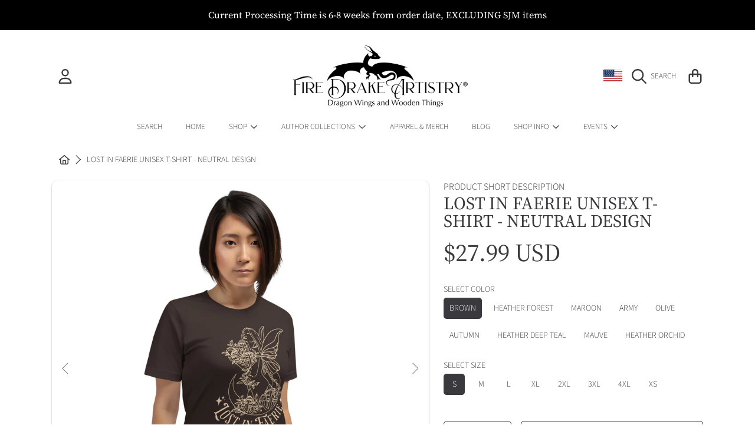

--- FILE ---
content_type: text/html; charset=utf-8
request_url: https://www.firedrakeartistry.com/products/lost-in-faerie-unisex-t-shirt
body_size: 60687
content:
<!doctype html>
<html class="no-js" lang="en">
<head>
	<script type="application/vnd.locksmith+json" data-locksmith>{"version":"v254","locked":false,"initialized":true,"scope":"product","access_granted":true,"access_denied":false,"requires_customer":false,"manual_lock":false,"remote_lock":false,"has_timeout":false,"remote_rendered":null,"hide_resource":false,"hide_links_to_resource":false,"transparent":true,"locks":{"all":[],"opened":[]},"keys":[],"keys_signature":"ad281920da77408d352560bb866814f5383f3bd81d94727e7cdfac30908645f6","state":{"template":"product","theme":138811834612,"product":"lost-in-faerie-unisex-t-shirt","collection":null,"page":null,"blog":null,"article":null,"app":null},"now":1769197012,"path":"\/products\/lost-in-faerie-unisex-t-shirt","locale_root_url":"\/","canonical_url":"https:\/\/www.firedrakeartistry.com\/products\/lost-in-faerie-unisex-t-shirt","customer_id":null,"customer_id_signature":"ad281920da77408d352560bb866814f5383f3bd81d94727e7cdfac30908645f6","cart":null}</script><script data-locksmith>!function(){undefined;!function(){var s=window.Locksmith={},e=document.querySelector('script[type="application/vnd.locksmith+json"]'),n=e&&e.innerHTML;if(s.state={},s.util={},s.loading=!1,n)try{s.state=JSON.parse(n)}catch(d){}if(document.addEventListener&&document.querySelector){var o,a,i,t=[76,79,67,75,83,77,73,84,72,49,49],c=function(){a=t.slice(0)},l="style",r=function(e){e&&27!==e.keyCode&&"click"!==e.type||(document.removeEventListener("keydown",r),document.removeEventListener("click",r),o&&document.body.removeChild(o),o=null)};c(),document.addEventListener("keyup",function(e){if(e.keyCode===a[0]){if(clearTimeout(i),a.shift(),0<a.length)return void(i=setTimeout(c,1e3));c(),r(),(o=document.createElement("div"))[l].width="50%",o[l].maxWidth="1000px",o[l].height="85%",o[l].border="1px rgba(0, 0, 0, 0.2) solid",o[l].background="rgba(255, 255, 255, 0.99)",o[l].borderRadius="4px",o[l].position="fixed",o[l].top="50%",o[l].left="50%",o[l].transform="translateY(-50%) translateX(-50%)",o[l].boxShadow="0 2px 5px rgba(0, 0, 0, 0.3), 0 0 100vh 100vw rgba(0, 0, 0, 0.5)",o[l].zIndex="2147483645";var t=document.createElement("textarea");t.value=JSON.stringify(JSON.parse(n),null,2),t[l].border="none",t[l].display="block",t[l].boxSizing="border-box",t[l].width="100%",t[l].height="100%",t[l].background="transparent",t[l].padding="22px",t[l].fontFamily="monospace",t[l].fontSize="14px",t[l].color="#333",t[l].resize="none",t[l].outline="none",t.readOnly=!0,o.appendChild(t),document.body.appendChild(o),t.addEventListener("click",function(e){e.stopImmediatePropagation()}),t.select(),document.addEventListener("keydown",r),document.addEventListener("click",r)}})}s.isEmbedded=-1!==window.location.search.indexOf("_ab=0&_fd=0&_sc=1"),s.path=s.state.path||window.location.pathname,s.basePath=s.state.locale_root_url.concat("/apps/locksmith").replace(/^\/\//,"/"),s.reloading=!1,s.util.console=window.console||{log:function(){},error:function(){}},s.util.makeUrl=function(e,t){var n,o=s.basePath+e,a=[],i=s.cache();for(n in i)a.push(n+"="+encodeURIComponent(i[n]));for(n in t)a.push(n+"="+encodeURIComponent(t[n]));return s.state.customer_id&&(a.push("customer_id="+encodeURIComponent(s.state.customer_id)),a.push("customer_id_signature="+encodeURIComponent(s.state.customer_id_signature))),o+=(-1===o.indexOf("?")?"?":"&")+a.join("&")},s._initializeCallbacks=[],s.on=function(e,t){if("initialize"!==e)throw'Locksmith.on() currently only supports the "initialize" event';s._initializeCallbacks.push(t)},s.initializeSession=function(e){if(!s.isEmbedded){var t=!1,n=!0,o=!0;(e=e||{}).silent&&(o=n=!(t=!0)),s.ping({silent:t,spinner:n,reload:o,callback:function(){s._initializeCallbacks.forEach(function(e){e()})}})}},s.cache=function(e){var t={};try{var n=function a(e){return(document.cookie.match("(^|; )"+e+"=([^;]*)")||0)[2]};t=JSON.parse(decodeURIComponent(n("locksmith-params")||"{}"))}catch(d){}if(e){for(var o in e)t[o]=e[o];document.cookie="locksmith-params=; expires=Thu, 01 Jan 1970 00:00:00 GMT; path=/",document.cookie="locksmith-params="+encodeURIComponent(JSON.stringify(t))+"; path=/"}return t},s.cache.cart=s.state.cart,s.cache.cartLastSaved=null,s.params=s.cache(),s.util.reload=function(){s.reloading=!0;try{window.location.href=window.location.href.replace(/#.*/,"")}catch(d){s.util.console.error("Preferred reload method failed",d),window.location.reload()}},s.cache.saveCart=function(e){if(!s.cache.cart||s.cache.cart===s.cache.cartLastSaved)return e?e():null;var t=s.cache.cartLastSaved;s.cache.cartLastSaved=s.cache.cart,fetch("/cart/update.js",{method:"POST",headers:{"Content-Type":"application/json",Accept:"application/json"},body:JSON.stringify({attributes:{locksmith:s.cache.cart}})}).then(function(e){if(!e.ok)throw new Error("Cart update failed: "+e.status);return e.json()}).then(function(){e&&e()})["catch"](function(e){if(s.cache.cartLastSaved=t,!s.reloading)throw e})},s.util.spinnerHTML='<style>body{background:#FFF}@keyframes spin{from{transform:rotate(0deg)}to{transform:rotate(360deg)}}#loading{display:flex;width:100%;height:50vh;color:#777;align-items:center;justify-content:center}#loading .spinner{display:block;animation:spin 600ms linear infinite;position:relative;width:50px;height:50px}#loading .spinner-ring{stroke:currentColor;stroke-dasharray:100%;stroke-width:2px;stroke-linecap:round;fill:none}</style><div id="loading"><div class="spinner"><svg width="100%" height="100%"><svg preserveAspectRatio="xMinYMin"><circle class="spinner-ring" cx="50%" cy="50%" r="45%"></circle></svg></svg></div></div>',s.util.clobberBody=function(e){document.body.innerHTML=e},s.util.clobberDocument=function(e){e.responseText&&(e=e.responseText),document.documentElement&&document.removeChild(document.documentElement);var t=document.open("text/html","replace");t.writeln(e),t.close(),setTimeout(function(){var e=t.querySelector("[autofocus]");e&&e.focus()},100)},s.util.serializeForm=function(e){if(e&&"FORM"===e.nodeName){var t,n,o={};for(t=e.elements.length-1;0<=t;t-=1)if(""!==e.elements[t].name)switch(e.elements[t].nodeName){case"INPUT":switch(e.elements[t].type){default:case"text":case"hidden":case"password":case"button":case"reset":case"submit":o[e.elements[t].name]=e.elements[t].value;break;case"checkbox":case"radio":e.elements[t].checked&&(o[e.elements[t].name]=e.elements[t].value);break;case"file":}break;case"TEXTAREA":o[e.elements[t].name]=e.elements[t].value;break;case"SELECT":switch(e.elements[t].type){case"select-one":o[e.elements[t].name]=e.elements[t].value;break;case"select-multiple":for(n=e.elements[t].options.length-1;0<=n;n-=1)e.elements[t].options[n].selected&&(o[e.elements[t].name]=e.elements[t].options[n].value)}break;case"BUTTON":switch(e.elements[t].type){case"reset":case"submit":case"button":o[e.elements[t].name]=e.elements[t].value}}return o}},s.util.on=function(e,i,s,t){t=t||document;var c="locksmith-"+e+i,n=function(e){var t=e.target,n=e.target.parentElement,o=t&&t.className&&(t.className.baseVal||t.className)||"",a=n&&n.className&&(n.className.baseVal||n.className)||"";("string"==typeof o&&-1!==o.split(/\s+/).indexOf(i)||"string"==typeof a&&-1!==a.split(/\s+/).indexOf(i))&&!e[c]&&(e[c]=!0,s(e))};t.attachEvent?t.attachEvent(e,n):t.addEventListener(e,n,!1)},s.util.enableActions=function(e){s.util.on("click","locksmith-action",function(e){e.preventDefault();var t=e.target;t.dataset.confirmWith&&!confirm(t.dataset.confirmWith)||(t.disabled=!0,t.innerText=t.dataset.disableWith,s.post("/action",t.dataset.locksmithParams,{spinner:!1,type:"text",success:function(e){(e=JSON.parse(e.responseText)).message&&alert(e.message),s.util.reload()}}))},e)},s.util.inject=function(e,t){var n=["data","locksmith","append"];if(-1!==t.indexOf(n.join("-"))){var o=document.createElement("div");o.innerHTML=t,e.appendChild(o)}else e.innerHTML=t;var a,i,s=e.querySelectorAll("script");for(i=0;i<s.length;++i){a=s[i];var c=document.createElement("script");if(a.type&&(c.type=a.type),a.src)c.src=a.src;else{var l=document.createTextNode(a.innerHTML);c.appendChild(l)}e.appendChild(c)}var r=e.querySelector("[autofocus]");r&&r.focus()},s.post=function(e,t,n){!1!==(n=n||{}).spinner&&s.util.clobberBody(s.util.spinnerHTML);var o={};n.container===document?(o.layout=1,n.success=function(e){s.util.clobberDocument(e)}):n.container&&(o.layout=0,n.success=function(e){var t=document.getElementById(n.container);s.util.inject(t,e),t.id===t.firstChild.id&&t.parentElement.replaceChild(t.firstChild,t)}),n.form_type&&(t.form_type=n.form_type),n.include_layout_classes!==undefined&&(t.include_layout_classes=n.include_layout_classes),n.lock_id!==undefined&&(t.lock_id=n.lock_id),s.loading=!0;var a=s.util.makeUrl(e,o),i="json"===n.type||"text"===n.type;fetch(a,{method:"POST",headers:{"Content-Type":"application/json",Accept:i?"application/json":"text/html"},body:JSON.stringify(t)}).then(function(e){if(!e.ok)throw new Error("Request failed: "+e.status);return e.text()}).then(function(e){var t=n.success||s.util.clobberDocument;t(i?{responseText:e}:e)})["catch"](function(e){if(!s.reloading)if("dashboard.weglot.com"!==window.location.host){if(!n.silent)throw alert("Something went wrong! Please refresh and try again."),e;console.error(e)}else console.error(e)})["finally"](function(){s.loading=!1})},s.postResource=function(e,t){e.path=s.path,e.search=window.location.search,e.state=s.state,e.passcode&&(e.passcode=e.passcode.trim()),e.email&&(e.email=e.email.trim()),e.state.cart=s.cache.cart,e.locksmith_json=s.jsonTag,e.locksmith_json_signature=s.jsonTagSignature,s.post("/resource",e,t)},s.ping=function(e){if(!s.isEmbedded){e=e||{};var t=function(){e.reload?s.util.reload():"function"==typeof e.callback&&e.callback()};s.post("/ping",{path:s.path,search:window.location.search,state:s.state},{spinner:!!e.spinner,silent:"undefined"==typeof e.silent||e.silent,type:"text",success:function(e){e&&e.responseText?((e=JSON.parse(e.responseText)).messages&&0<e.messages.length&&s.showMessages(e.messages),e.cart&&s.cache.cart!==e.cart?(s.cache.cart=e.cart,s.cache.saveCart(function(){t(),e.cart&&e.cart.match(/^.+:/)&&s.util.reload()})):t()):console.error("[Locksmith] Invalid result in ping callback:",e)}})}},s.timeoutMonitor=function(){var e=s.cache.cart;s.ping({callback:function(){e!==s.cache.cart||setTimeout(function(){s.timeoutMonitor()},6e4)}})},s.showMessages=function(e){var t=document.createElement("div");t.style.position="fixed",t.style.left=0,t.style.right=0,t.style.bottom="-50px",t.style.opacity=0,t.style.background="#191919",t.style.color="#ddd",t.style.transition="bottom 0.2s, opacity 0.2s",t.style.zIndex=999999,t.innerHTML="        <style>          .locksmith-ab .locksmith-b { display: none; }          .locksmith-ab.toggled .locksmith-b { display: flex; }          .locksmith-ab.toggled .locksmith-a { display: none; }          .locksmith-flex { display: flex; flex-wrap: wrap; justify-content: space-between; align-items: center; padding: 10px 20px; }          .locksmith-message + .locksmith-message { border-top: 1px #555 solid; }          .locksmith-message a { color: inherit; font-weight: bold; }          .locksmith-message a:hover { color: inherit; opacity: 0.8; }          a.locksmith-ab-toggle { font-weight: inherit; text-decoration: underline; }          .locksmith-text { flex-grow: 1; }          .locksmith-cta { flex-grow: 0; text-align: right; }          .locksmith-cta button { transform: scale(0.8); transform-origin: left; }          .locksmith-cta > * { display: block; }          .locksmith-cta > * + * { margin-top: 10px; }          .locksmith-message a.locksmith-close { flex-grow: 0; text-decoration: none; margin-left: 15px; font-size: 30px; font-family: monospace; display: block; padding: 2px 10px; }                    @media screen and (max-width: 600px) {            .locksmith-wide-only { display: none !important; }            .locksmith-flex { padding: 0 15px; }            .locksmith-flex > * { margin-top: 5px; margin-bottom: 5px; }            .locksmith-cta { text-align: left; }          }                    @media screen and (min-width: 601px) {            .locksmith-narrow-only { display: none !important; }          }        </style>      "+e.map(function(e){return'<div class="locksmith-message">'+e+"</div>"}).join(""),document.body.appendChild(t),document.body.style.position="relative",document.body.parentElement.style.paddingBottom=t.offsetHeight+"px",setTimeout(function(){t.style.bottom=0,t.style.opacity=1},50),s.util.on("click","locksmith-ab-toggle",function(e){e.preventDefault();for(var t=e.target.parentElement;-1===t.className.split(" ").indexOf("locksmith-ab");)t=t.parentElement;-1!==t.className.split(" ").indexOf("toggled")?t.className=t.className.replace("toggled",""):t.className=t.className+" toggled"}),s.util.enableActions(t)}}()}();</script>
      <script data-locksmith>Locksmith.cache.cart=null</script>

  <script data-locksmith>Locksmith.jsonTag="{\"version\":\"v254\",\"locked\":false,\"initialized\":true,\"scope\":\"product\",\"access_granted\":true,\"access_denied\":false,\"requires_customer\":false,\"manual_lock\":false,\"remote_lock\":false,\"has_timeout\":false,\"remote_rendered\":null,\"hide_resource\":false,\"hide_links_to_resource\":false,\"transparent\":true,\"locks\":{\"all\":[],\"opened\":[]},\"keys\":[],\"keys_signature\":\"ad281920da77408d352560bb866814f5383f3bd81d94727e7cdfac30908645f6\",\"state\":{\"template\":\"product\",\"theme\":138811834612,\"product\":\"lost-in-faerie-unisex-t-shirt\",\"collection\":null,\"page\":null,\"blog\":null,\"article\":null,\"app\":null},\"now\":1769197012,\"path\":\"\\\/products\\\/lost-in-faerie-unisex-t-shirt\",\"locale_root_url\":\"\\\/\",\"canonical_url\":\"https:\\\/\\\/www.firedrakeartistry.com\\\/products\\\/lost-in-faerie-unisex-t-shirt\",\"customer_id\":null,\"customer_id_signature\":\"ad281920da77408d352560bb866814f5383f3bd81d94727e7cdfac30908645f6\",\"cart\":null}";Locksmith.jsonTagSignature="fc5e4cb23b2e037a779cf3e6290ea950f78b35ce8821391662c456c0273993d7"</script>
	<script id="pandectes-rules">   /* PANDECTES-GDPR: DO NOT MODIFY AUTO GENERATED CODE OF THIS SCRIPT */      window.PandectesSettings = {"store":{"plan":"basic","theme":"Honey","primaryLocale":"en","adminMode":false},"tsPublished":1707490806,"declaration":{"showPurpose":false,"showProvider":false,"showDateGenerated":false},"language":{"languageMode":"Single","fallbackLanguage":"en","languageDetection":"browser","languagesSupported":[]},"texts":{"managed":{"headerText":{"en":"We respect your privacy"},"consentText":{"en":"This website uses cookies to ensure you get the best experience."},"dismissButtonText":{"en":"Ok"},"linkText":{"en":"Learn more"},"imprintText":{"en":"Imprint"},"preferencesButtonText":{"en":"Preferences"},"allowButtonText":{"en":"Accept"},"denyButtonText":{"en":"Decline"},"leaveSiteButtonText":{"en":"Leave this site"},"cookiePolicyText":{"en":"Cookie policy"},"preferencesPopupTitleText":{"en":"Manage consent preferences"},"preferencesPopupIntroText":{"en":"We use cookies to optimize website functionality, analyze the performance, and provide personalized experience to you. Some cookies are essential to make the website operate and function correctly. Those cookies cannot be disabled. In this window you can manage your preference of cookies."},"preferencesPopupCloseButtonText":{"en":"Close"},"preferencesPopupAcceptAllButtonText":{"en":"Accept all"},"preferencesPopupRejectAllButtonText":{"en":"Reject all"},"preferencesPopupSaveButtonText":{"en":"Save preferences"},"accessSectionTitleText":{"en":"Data portability"},"accessSectionParagraphText":{"en":"You have the right to request access to your data at any time."},"rectificationSectionTitleText":{"en":"Data Rectification"},"rectificationSectionParagraphText":{"en":"You have the right to request your data to be updated whenever you think it is appropriate."},"erasureSectionTitleText":{"en":"Right to be forgotten"},"erasureSectionParagraphText":{"en":"You have the right to ask all your data to be erased. After that, you will no longer be able to access your account."},"declIntroText":{"en":"We use cookies to optimize website functionality, analyze the performance, and provide personalized experience to you. Some cookies are essential to make the website operate and function correctly. Those cookies cannot be disabled. In this window you can manage your preference of cookies."}},"categories":{"strictlyNecessaryCookiesTitleText":{"en":"Strictly necessary cookies"},"functionalityCookiesTitleText":{"en":"Functional cookies"},"performanceCookiesTitleText":{"en":"Performance cookies"},"targetingCookiesTitleText":{"en":"Targeting cookies"},"unclassifiedCookiesTitleText":{"en":"Unclassified cookies"},"strictlyNecessaryCookiesDescriptionText":{"en":"These cookies are essential in order to enable you to move around the website and use its features, such as accessing secure areas of the website. The website cannot function properly without these cookies."},"functionalityCookiesDescriptionText":{"en":"These cookies enable the site to provide enhanced functionality and personalisation. They may be set by us or by third party providers whose services we have added to our pages. If you do not allow these cookies then some or all of these services may not function properly."},"performanceCookiesDescriptionText":{"en":"These cookies enable us to monitor and improve the performance of our website. For example, they allow us to count visits, identify traffic sources and see which parts of the site are most popular."},"targetingCookiesDescriptionText":{"en":"These cookies may be set through our site by our advertising partners. They may be used by those companies to build a profile of your interests and show you relevant adverts on other sites.    They do not store directly personal information, but are based on uniquely identifying your browser and internet device. If you do not allow these cookies, you will experience less targeted advertising."},"unclassifiedCookiesDescriptionText":{"en":"Unclassified cookies are cookies that we are in the process of classifying, together with the providers of individual cookies."}},"auto":{"declName":{"en":"Name"},"declPath":{"en":"Path"},"declType":{"en":"Type"},"declDomain":{"en":"Domain"},"declPurpose":{"en":"Purpose"},"declProvider":{"en":"Provider"},"declRetention":{"en":"Retention"},"declFirstParty":{"en":"First-party"},"declThirdParty":{"en":"Third-party"},"declSeconds":{"en":"seconds"},"declMinutes":{"en":"minutes"},"declHours":{"en":"hours"},"declDays":{"en":"days"},"declMonths":{"en":"months"},"declYears":{"en":"years"},"declSession":{"en":"Session"},"cookiesDetailsText":{"en":"Cookies details"},"preferencesPopupAlwaysAllowedText":{"en":"Always allowed"},"submitButton":{"en":"Submit"},"submittingButton":{"en":"Submitting..."},"cancelButton":{"en":"Cancel"},"guestsSupportInfoText":{"en":"Please login with your customer account to further proceed."},"guestsSupportEmailPlaceholder":{"en":"E-mail address"},"guestsSupportEmailValidationError":{"en":"Email is not valid"},"guestsSupportEmailSuccessTitle":{"en":"Thank you for your request"},"guestsSupportEmailFailureTitle":{"en":"A problem occurred"},"guestsSupportEmailSuccessMessage":{"en":"If you are registered as a customer of this store, you will soon receive an email with instructions on how to proceed."},"guestsSupportEmailFailureMessage":{"en":"Your request was not submitted. Please try again and if problem persists, contact store owner for assistance."},"confirmationSuccessTitle":{"en":"Your request is verified"},"confirmationFailureTitle":{"en":"A problem occurred"},"confirmationSuccessMessage":{"en":"We will soon get back to you as to your request."},"confirmationFailureMessage":{"en":"Your request was not verified. Please try again and if problem persists, contact store owner for assistance"},"consentSectionTitleText":{"en":"Your cookie consent"},"consentSectionNoConsentText":{"en":"You have not consented to the cookies policy of this website."},"consentSectionConsentedText":{"en":"You consented to the cookies policy of this website on"},"consentStatus":{"en":"Consent preference"},"consentDate":{"en":"Consent date"},"consentId":{"en":"Consent ID"},"consentSectionChangeConsentActionText":{"en":"Change consent preference"},"accessSectionGDPRRequestsActionText":{"en":"Data subject requests"},"accessSectionAccountInfoActionText":{"en":"Personal data"},"accessSectionOrdersRecordsActionText":{"en":"Orders"},"accessSectionDownloadReportActionText":{"en":"Request export"},"rectificationCommentPlaceholder":{"en":"Describe what you want to be updated"},"rectificationCommentValidationError":{"en":"Comment is required"},"rectificationSectionEditAccountActionText":{"en":"Request an update"},"erasureSectionRequestDeletionActionText":{"en":"Request personal data deletion"}}},"library":{"previewMode":false,"fadeInTimeout":0,"defaultBlocked":7,"showLink":true,"showImprintLink":false,"enabled":true,"cookie":{"name":"_pandectes_gdpr","expiryDays":365,"secure":true,"domain":""},"dismissOnScroll":false,"dismissOnWindowClick":false,"dismissOnTimeout":false,"palette":{"popup":{"background":"#FFFFFF","backgroundForCalculations":{"a":1,"b":255,"g":255,"r":255},"text":"#000000"},"button":{"background":"transparent","backgroundForCalculations":{"a":1,"b":255,"g":255,"r":255},"text":"#000000","textForCalculation":{"a":1,"b":0,"g":0,"r":0},"border":"#000000"}},"content":{"href":"https://firedrakeartistry.myshopify.com/policies/privacy-policy","imprintHref":"/","close":"&#10005;","target":"","logo":"<img class=\"cc-banner-logo\" height=\"19\" width=\"19\" src=\"https://cdn.shopify.com/s/files/1/0635/9898/5460/t/6/assets/pandectes-logo.png?v=1705256398\" alt=\"firedrakeartistry\" />"},"window":"<div role=\"dialog\" aria-live=\"polite\" aria-label=\"cookieconsent\" aria-describedby=\"cookieconsent:desc\" id=\"pandectes-banner\" class=\"cc-window-wrapper cc-top-wrapper\"><div class=\"pd-cookie-banner-window cc-window {{classes}}\"><!--googleoff: all-->{{children}}<!--googleon: all--></div></div>","compliance":{"opt-both":"<div class=\"cc-compliance cc-highlight\">{{deny}}{{allow}}</div>"},"type":"opt-both","layouts":{"basic":"{{logo}}{{messagelink}}{{compliance}}{{close}}"},"position":"top","theme":"wired","revokable":false,"animateRevokable":false,"revokableReset":false,"revokableLogoUrl":"https://cdn.shopify.com/s/files/1/0635/9898/5460/t/6/assets/pandectes-reopen-logo.png?v=1707490806","revokablePlacement":"bottom-left","revokableMarginHorizontal":15,"revokableMarginVertical":15,"static":false,"autoAttach":true,"hasTransition":true,"blacklistPage":[""]},"geolocation":{"brOnly":false,"caOnly":false,"euOnly":false},"dsr":{"guestsSupport":false,"accessSectionDownloadReportAuto":false},"banner":{"resetTs":1656354377,"extraCss":"        .cc-banner-logo {max-width: 24em!important;}    @media(min-width: 768px) {.cc-window.cc-floating{max-width: 24em!important;width: 24em!important;}}    .cc-message, .cc-header, .cc-logo {text-align: left}    .cc-window-wrapper{z-index: 2147483647;}    .cc-window{z-index: 2147483647;font-family: inherit;}    .cc-header{font-family: inherit;}    .pd-cp-ui{font-family: inherit; background-color: #FFFFFF;color:#000000;}    button.pd-cp-btn, a.pd-cp-btn{}    input + .pd-cp-preferences-slider{background-color: rgba(0, 0, 0, 0.3)}    .pd-cp-scrolling-section::-webkit-scrollbar{background-color: rgba(0, 0, 0, 0.3)}    input:checked + .pd-cp-preferences-slider{background-color: rgba(0, 0, 0, 1)}    .pd-cp-scrolling-section::-webkit-scrollbar-thumb {background-color: rgba(0, 0, 0, 1)}    .pd-cp-ui-close{color:#000000;}    .pd-cp-preferences-slider:before{background-color: #FFFFFF}    .pd-cp-title:before {border-color: #000000!important}    .pd-cp-preferences-slider{background-color:#000000}    .pd-cp-toggle{color:#000000!important}    @media(max-width:699px) {.pd-cp-ui-close-top svg {fill: #000000}}    .pd-cp-toggle:hover,.pd-cp-toggle:visited,.pd-cp-toggle:active{color:#000000!important}    .pd-cookie-banner-window {box-shadow: 0 0 18px rgb(0 0 0 / 20%);}  ","customJavascript":null,"showPoweredBy":false,"hybridStrict":false,"cookiesBlockedByDefault":"7","isActive":true,"implicitSavePreferences":false,"cookieIcon":false,"blockBots":false,"showCookiesDetails":true,"hasTransition":true,"blockingPage":false,"showOnlyLandingPage":false,"leaveSiteUrl":"https://www.google.com","linkRespectStoreLang":false},"cookies":{"0":[{"name":"shopify_pay_redirect","domain":"www.firedrakeartistry.com","path":"/","provider":"Shopify","firstParty":true,"retention":"1 year(s)","expires":1,"unit":"declYears","purpose":{"en":"The cookie is necessary for the secure checkout and payment function on the website. This function is provided by shopify.com."}},{"name":"keep_alive","domain":"www.firedrakeartistry.com","path":"/","provider":"Shopify","firstParty":true,"retention":"1 year(s)","expires":1,"unit":"declYears","purpose":{"en":"Used in connection with buyer localization."}},{"name":"cart_currency","domain":"www.firedrakeartistry.com","path":"/","provider":"Shopify","firstParty":true,"retention":"1 year(s)","expires":1,"unit":"declYears","purpose":{"en":"The cookie is necessary for the secure checkout and payment function on the website. This function is provided by shopify.com."}},{"name":"_secure_session_id","domain":"www.firedrakeartistry.com","path":"/","provider":"Shopify","firstParty":true,"retention":"1 year(s)","expires":1,"unit":"declYears","purpose":{"en":"Used in connection with navigation through a storefront."}},{"name":"secure_customer_sig","domain":"www.firedrakeartistry.com","path":"/","provider":"Shopify","firstParty":true,"retention":"1 year(s)","expires":1,"unit":"declYears","purpose":{"en":"Used in connection with customer login."}}],"1":[{"name":"_y","domain":".firedrakeartistry.com","path":"/","provider":"Shopify","firstParty":false,"retention":"1 year(s)","expires":1,"unit":"declYears","purpose":{"en":"Shopify analytics."}},{"name":"_s","domain":".firedrakeartistry.com","path":"/","provider":"Shopify","firstParty":false,"retention":"1 year(s)","expires":1,"unit":"declYears","purpose":{"en":"Shopify analytics."}},{"name":"_shopify_y","domain":".firedrakeartistry.com","path":"/","provider":"Shopify","firstParty":false,"retention":"1 year(s)","expires":1,"unit":"declYears","purpose":{"en":"Shopify analytics."}},{"name":"_shopify_s","domain":".firedrakeartistry.com","path":"/","provider":"Shopify","firstParty":false,"retention":"1 year(s)","expires":1,"unit":"declYears","purpose":{"en":"Shopify analytics."}},{"name":"_landing_page","domain":".firedrakeartistry.com","path":"/","provider":"Shopify","firstParty":false,"retention":"1 year(s)","expires":1,"unit":"declYears","purpose":{"en":"Tracks landing pages."}},{"name":"_orig_referrer","domain":".firedrakeartistry.com","path":"/","provider":"Shopify","firstParty":false,"retention":"1 year(s)","expires":1,"unit":"declYears","purpose":{"en":"Tracks landing pages."}},{"name":"_shopify_sa_t","domain":".firedrakeartistry.com","path":"/","provider":"Shopify","firstParty":false,"retention":"1 year(s)","expires":1,"unit":"declYears","purpose":{"en":"Shopify analytics relating to marketing & referrals."}},{"name":"_shopify_sa_p","domain":".firedrakeartistry.com","path":"/","provider":"Shopify","firstParty":false,"retention":"1 year(s)","expires":1,"unit":"declYears","purpose":{"en":"Shopify analytics relating to marketing & referrals."}}],"2":[{"name":"_gat","domain":".firedrakeartistry.com","path":"/","provider":"Google","firstParty":false,"retention":"1 year(s)","expires":1,"unit":"declYears","purpose":{"en":"Cookie is placed by Google Analytics to filter requests from bots."}},{"name":"_ga","domain":".firedrakeartistry.com","path":"/","provider":"Google","firstParty":false,"retention":"1 year(s)","expires":1,"unit":"declYears","purpose":{"en":"Cookie is set by Google Analytics with unknown functionality"}},{"name":"_gid","domain":".firedrakeartistry.com","path":"/","provider":"Google","firstParty":false,"retention":"1 year(s)","expires":1,"unit":"declYears","purpose":{"en":"Cookie is placed by Google Analytics to count and track pageviews."}}],"4":[],"8":[{"name":"localization","domain":"www.firedrakeartistry.com","path":"/","provider":"Unknown","firstParty":true,"retention":"1 year(s)","expires":1,"unit":"declYears","purpose":{"en":""}}]},"blocker":{"isActive":false,"googleConsentMode":{"id":"","analyticsId":"","isActive":false,"adStorageCategory":4,"analyticsStorageCategory":2,"personalizationStorageCategory":1,"functionalityStorageCategory":1,"customEvent":true,"securityStorageCategory":0,"redactData":true,"urlPassthrough":false},"facebookPixel":{"id":"","isActive":false,"ldu":false},"rakuten":{"isActive":false,"cmp":false,"ccpa":false},"defaultBlocked":7,"patterns":{"whiteList":[],"blackList":{"1":[],"2":[],"4":[],"8":[]},"iframesWhiteList":[],"iframesBlackList":{"1":[],"2":[],"4":[],"8":[]},"beaconsWhiteList":[],"beaconsBlackList":{"1":[],"2":[],"4":[],"8":[]}}}}      !function(){"use strict";window.PandectesRules=window.PandectesRules||{},window.PandectesRules.manualBlacklist={1:[],2:[],4:[]},window.PandectesRules.blacklistedIFrames={1:[],2:[],4:[]},window.PandectesRules.blacklistedCss={1:[],2:[],4:[]},window.PandectesRules.blacklistedBeacons={1:[],2:[],4:[]};var e="javascript/blocked",t="_pandectes_gdpr";function n(e){return new RegExp(e.replace(/[/\\.+?$()]/g,"\\$&").replace("*","(.*)"))}var a=function(e){try{return JSON.parse(e)}catch(e){return!1}},r=function(e){var t=arguments.length>1&&void 0!==arguments[1]?arguments[1]:"log",n=new URLSearchParams(window.location.search);n.get("log")&&console[t]("PandectesRules: ".concat(e))};function i(e,t){var n=Object.keys(e);if(Object.getOwnPropertySymbols){var a=Object.getOwnPropertySymbols(e);t&&(a=a.filter((function(t){return Object.getOwnPropertyDescriptor(e,t).enumerable}))),n.push.apply(n,a)}return n}function o(e){for(var t=1;t<arguments.length;t++){var n=null!=arguments[t]?arguments[t]:{};t%2?i(Object(n),!0).forEach((function(t){s(e,t,n[t])})):Object.getOwnPropertyDescriptors?Object.defineProperties(e,Object.getOwnPropertyDescriptors(n)):i(Object(n)).forEach((function(t){Object.defineProperty(e,t,Object.getOwnPropertyDescriptor(n,t))}))}return e}function s(e,t,n){return t in e?Object.defineProperty(e,t,{value:n,enumerable:!0,configurable:!0,writable:!0}):e[t]=n,e}function c(e,t){return function(e){if(Array.isArray(e))return e}(e)||function(e,t){var n=null==e?null:"undefined"!=typeof Symbol&&e[Symbol.iterator]||e["@@iterator"];if(null==n)return;var a,r,i=[],o=!0,s=!1;try{for(n=n.call(e);!(o=(a=n.next()).done)&&(i.push(a.value),!t||i.length!==t);o=!0);}catch(e){s=!0,r=e}finally{try{o||null==n.return||n.return()}finally{if(s)throw r}}return i}(e,t)||u(e,t)||function(){throw new TypeError("Invalid attempt to destructure non-iterable instance.\nIn order to be iterable, non-array objects must have a [Symbol.iterator]() method.")}()}function l(e){return function(e){if(Array.isArray(e))return d(e)}(e)||function(e){if("undefined"!=typeof Symbol&&null!=e[Symbol.iterator]||null!=e["@@iterator"])return Array.from(e)}(e)||u(e)||function(){throw new TypeError("Invalid attempt to spread non-iterable instance.\nIn order to be iterable, non-array objects must have a [Symbol.iterator]() method.")}()}function u(e,t){if(e){if("string"==typeof e)return d(e,t);var n=Object.prototype.toString.call(e).slice(8,-1);return"Object"===n&&e.constructor&&(n=e.constructor.name),"Map"===n||"Set"===n?Array.from(e):"Arguments"===n||/^(?:Ui|I)nt(?:8|16|32)(?:Clamped)?Array$/.test(n)?d(e,t):void 0}}function d(e,t){(null==t||t>e.length)&&(t=e.length);for(var n=0,a=new Array(t);n<t;n++)a[n]=e[n];return a}var p=window.PandectesRulesSettings||window.PandectesSettings,f=!(void 0===window.dataLayer||!Array.isArray(window.dataLayer)||!window.dataLayer.some((function(e){return"pandectes_full_scan"===e.event})));r("userAgent -> ".concat(window.navigator.userAgent.substring(0,50)));var g=function(){var e,n=arguments.length>0&&void 0!==arguments[0]?arguments[0]:t,r="; "+document.cookie,i=r.split("; "+n+"=");if(i.length<2)e={};else{var o=i.pop(),s=o.split(";");e=window.atob(s.shift())}var c=a(e);return!1!==c?c:e}(),y=p.banner.isActive,h=p.blocker,m=h.defaultBlocked,w=h.patterns,v=g&&null!==g.preferences&&void 0!==g.preferences?g.preferences:null,b=f?0:y?null===v?m:v:0,k={1:0==(1&b),2:0==(2&b),4:0==(4&b)},L=w.blackList,S=w.whiteList,_=w.iframesBlackList,P=w.iframesWhiteList,A=w.beaconsBlackList,C=w.beaconsWhiteList,B={blackList:[],whiteList:[],iframesBlackList:{1:[],2:[],4:[],8:[]},iframesWhiteList:[],beaconsBlackList:{1:[],2:[],4:[],8:[]},beaconsWhiteList:[]};[1,2,4].map((function(e){var t;k[e]||((t=B.blackList).push.apply(t,l(L[e].length?L[e].map(n):[])),B.iframesBlackList[e]=_[e].length?_[e].map(n):[],B.beaconsBlackList[e]=A[e].length?A[e].map(n):[])})),B.whiteList=S.length?S.map(n):[],B.iframesWhiteList=P.length?P.map(n):[],B.beaconsWhiteList=C.length?C.map(n):[];var E={scripts:[],iframes:{1:[],2:[],4:[]},beacons:{1:[],2:[],4:[]},css:{1:[],2:[],4:[]}},j=function(t,n){return t&&(!n||n!==e)&&(!B.blackList||B.blackList.some((function(e){return e.test(t)})))&&(!B.whiteList||B.whiteList.every((function(e){return!e.test(t)})))},O=function(e){var t=e.getAttribute("src");return B.blackList&&B.blackList.every((function(e){return!e.test(t)}))||B.whiteList&&B.whiteList.some((function(e){return e.test(t)}))},I=function(e,t){var n=B.iframesBlackList[t],a=B.iframesWhiteList;return e&&(!n||n.some((function(t){return t.test(e)})))&&(!a||a.every((function(t){return!t.test(e)})))},R=function(e,t){var n=B.beaconsBlackList[t],a=B.beaconsWhiteList;return e&&(!n||n.some((function(t){return t.test(e)})))&&(!a||a.every((function(t){return!t.test(e)})))},T=new MutationObserver((function(e){for(var t=0;t<e.length;t++)for(var n=e[t].addedNodes,a=0;a<n.length;a++){var r=n[a],i=r.dataset&&r.dataset.cookiecategory;if(1===r.nodeType&&"LINK"===r.tagName){var o=r.dataset&&r.dataset.href;if(o&&i)switch(i){case"functionality":case"C0001":E.css[1].push(o);break;case"performance":case"C0002":E.css[2].push(o);break;case"targeting":case"C0003":E.css[4].push(o)}}}})),x=new MutationObserver((function(t){for(var n=0;n<t.length;n++)for(var a=t[n].addedNodes,r=function(t){var n=a[t],r=n.src||n.dataset&&n.dataset.src,i=n.dataset&&n.dataset.cookiecategory;if(1===n.nodeType&&"IFRAME"===n.tagName){if(r){var o=!1;I(r,1)||"functionality"===i||"C0001"===i?(o=!0,E.iframes[1].push(r)):I(r,2)||"performance"===i||"C0002"===i?(o=!0,E.iframes[2].push(r)):(I(r,4)||"targeting"===i||"C0003"===i)&&(o=!0,E.iframes[4].push(r)),o&&(n.removeAttribute("src"),n.setAttribute("data-src",r))}}else if(1===n.nodeType&&"IMG"===n.tagName){if(r){var s=!1;R(r,1)?(s=!0,E.beacons[1].push(r)):R(r,2)?(s=!0,E.beacons[2].push(r)):R(r,4)&&(s=!0,E.beacons[4].push(r)),s&&(n.removeAttribute("src"),n.setAttribute("data-src",r))}}else if(1===n.nodeType&&"LINK"===n.tagName){var c=n.dataset&&n.dataset.href;if(c&&i)switch(i){case"functionality":case"C0001":E.css[1].push(c);break;case"performance":case"C0002":E.css[2].push(c);break;case"targeting":case"C0003":E.css[4].push(c)}}else if(1===n.nodeType&&"SCRIPT"===n.tagName){var l=n.type,u=!1;if(j(r,l))u=!0;else if(r&&i)switch(i){case"functionality":case"C0001":u=!0,window.PandectesRules.manualBlacklist[1].push(r);break;case"performance":case"C0002":u=!0,window.PandectesRules.manualBlacklist[2].push(r);break;case"targeting":case"C0003":u=!0,window.PandectesRules.manualBlacklist[4].push(r)}if(u){E.scripts.push([n,l]),n.type=e;n.addEventListener("beforescriptexecute",(function t(a){n.getAttribute("type")===e&&a.preventDefault(),n.removeEventListener("beforescriptexecute",t)})),n.parentElement&&n.parentElement.removeChild(n)}}},i=0;i<a.length;i++)r(i)})),N=document.createElement,D={src:Object.getOwnPropertyDescriptor(HTMLScriptElement.prototype,"src"),type:Object.getOwnPropertyDescriptor(HTMLScriptElement.prototype,"type")};window.PandectesRules.unblockCss=function(e){var t=E.css[e]||[];t.length&&r("Unblocking CSS for ".concat(e)),t.forEach((function(e){var t=document.querySelector('link[data-href^="'.concat(e,'"]'));t.removeAttribute("data-href"),t.href=e})),E.css[e]=[]},window.PandectesRules.unblockIFrames=function(e){var t=E.iframes[e]||[];t.length&&r("Unblocking IFrames for ".concat(e)),B.iframesBlackList[e]=[],t.forEach((function(e){var t=document.querySelector('iframe[data-src^="'.concat(e,'"]'));t.removeAttribute("data-src"),t.src=e})),E.iframes[e]=[]},window.PandectesRules.unblockBeacons=function(e){var t=E.beacons[e]||[];t.length&&r("Unblocking Beacons for ".concat(e)),B.beaconsBlackList[e]=[],t.forEach((function(e){var t=document.querySelector('img[data-src^="'.concat(e,'"]'));t.removeAttribute("data-src"),t.src=e})),E.beacons[e]=[]},window.PandectesRules.unblockInlineScripts=function(e){var t=1===e?"functionality":2===e?"performance":"targeting";document.querySelectorAll('script[type="javascript/blocked"][data-cookiecategory="'.concat(t,'"]')).forEach((function(e){var t=e.textContent;e.parentNode.removeChild(e);var n=document.createElement("script");n.type="text/javascript",n.textContent=t,document.body.appendChild(n)}))},window.PandectesRules.unblock=function(t){t.length<1?(B.blackList=[],B.whiteList=[],B.iframesBlackList=[],B.iframesWhiteList=[]):(B.blackList&&(B.blackList=B.blackList.filter((function(e){return t.every((function(t){return"string"==typeof t?!e.test(t):t instanceof RegExp?e.toString()!==t.toString():void 0}))}))),B.whiteList&&(B.whiteList=[].concat(l(B.whiteList),l(t.map((function(e){if("string"==typeof e){var t=".*"+n(e)+".*";if(B.whiteList.every((function(e){return e.toString()!==t.toString()})))return new RegExp(t)}else if(e instanceof RegExp&&B.whiteList.every((function(t){return t.toString()!==e.toString()})))return e;return null})).filter(Boolean)))));for(var a=document.querySelectorAll('script[type="'.concat(e,'"]')),i=0;i<a.length;i++){var o=a[i];O(o)&&(E.scripts.push([o,"application/javascript"]),o.parentElement.removeChild(o))}var s=0;l(E.scripts).forEach((function(e,t){var n=c(e,2),a=n[0],r=n[1];if(O(a)){for(var i=document.createElement("script"),o=0;o<a.attributes.length;o++){var l=a.attributes[o];"src"!==l.name&&"type"!==l.name&&i.setAttribute(l.name,a.attributes[o].value)}i.setAttribute("src",a.src),i.setAttribute("type",r||"application/javascript"),document.head.appendChild(i),E.scripts.splice(t-s,1),s++}})),0==B.blackList.length&&0===B.iframesBlackList[1].length&&0===B.iframesBlackList[2].length&&0===B.iframesBlackList[4].length&&0===B.beaconsBlackList[1].length&&0===B.beaconsBlackList[2].length&&0===B.beaconsBlackList[4].length&&(r("Disconnecting observers"),x.disconnect(),T.disconnect())};var M,W,z=p.store.adminMode,F=p.blocker,U=F.defaultBlocked;M=function(){!function(){var e=window.Shopify.trackingConsent;if(!1!==e.shouldShowBanner()||null!==v||7!==U)try{var t=z&&!(window.Shopify&&window.Shopify.AdminBarInjector),n={preferences:0==(1&b)||f||t,analytics:0==(2&b)||f||t,marketing:0==(4&b)||f||t};e.firstPartyMarketingAllowed()===n.marketing&&e.analyticsProcessingAllowed()===n.analytics&&e.preferencesProcessingAllowed()===n.preferences||e.setTrackingConsent(n,(function(e){e&&e.error?r("Shopify.customerPrivacy API - failed to setTrackingConsent"):r("Shopify.customerPrivacy API - setTrackingConsent(".concat(JSON.stringify(n),")"))}))}catch(e){r("Shopify.customerPrivacy API - exception")}}(),function(){var e=window.Shopify.trackingConsent,t=e.currentVisitorConsent();if(F.gpcIsActive&&"CCPA"===e.getRegulation()&&"no"===t.gpc&&"yes"!==t.sale_of_data){var n={sale_of_data:!1};e.setTrackingConsent(n,(function(e){e&&e.error?r("Shopify.customerPrivacy API - failed to setTrackingConsent({".concat(JSON.stringify(n),")")):r("Shopify.customerPrivacy API - setTrackingConsent(".concat(JSON.stringify(n),")"))}))}}()},W=null,window.Shopify&&window.Shopify.loadFeatures&&window.Shopify.trackingConsent?M():W=setInterval((function(){window.Shopify&&window.Shopify.loadFeatures&&(clearInterval(W),window.Shopify.loadFeatures([{name:"consent-tracking-api",version:"0.1"}],(function(e){e?r("Shopify.customerPrivacy API - failed to load"):(r("Shopify.customerPrivacy API - loaded"),r("Shopify.customerPrivacy.shouldShowBanner() -> "+window.Shopify.trackingConsent.shouldShowBanner()),M())})))}),10);var q=p.banner.isActive,J=p.blocker.googleConsentMode,H=J.isActive,$=J.customEvent,G=J.id,K=J.analyticsId,V=J.redactData,Y=J.urlPassthrough,Q=J.adStorageCategory,X=J.analyticsStorageCategory,Z=J.functionalityStorageCategory,ee=J.personalizationStorageCategory,te=J.securityStorageCategory,ne=J.dataLayerProperty,ae=void 0===ne?"dataLayer":ne;function re(){window[ae].push(arguments)}window[ae]=window[ae]||[];var ie,oe,se={hasInitialized:!1,ads_data_redaction:!1,url_passthrough:!1,data_layer_property:"dataLayer",storage:{ad_storage:"granted",ad_user_data:"granted",ad_personalization:"granted",analytics_storage:"granted",functionality_storage:"granted",personalization_storage:"granted",security_storage:"granted",wait_for_update:500}};if(q&&H){var ce=0==(b&Q)?"granted":"denied",le=0==(b&X)?"granted":"denied",ue=0==(b&Z)?"granted":"denied",de=0==(b&ee)?"granted":"denied",pe=0==(b&te)?"granted":"denied";if(se.hasInitialized=!0,se.ads_data_redaction="denied"===ce&&V,se.url_passthrough=Y,se.storage.ad_storage=ce,se.storage.ad_user_data=ce,se.storage.ad_personalization=ce,se.storage.analytics_storage=le,se.storage.functionality_storage=ue,se.storage.personalization_storage=de,se.storage.security_storage=pe,se.data_layer_property=ae||"dataLayer",se.ads_data_redaction&&re("set","ads_data_redaction",se.ads_data_redaction),se.url_passthrough&&re("set","url_passthrough",se.url_passthrough),re("consent","default",se.storage),r("Google consent mode initialized"),G.length){console.log("adding google tag manager",G,se.data_layer_property),window[se.data_layer_property].push({"gtm.start":(new Date).getTime(),event:"gtm.js"}),window[se.data_layer_property].push({"pandectes.start":(new Date).getTime(),event:"pandectes-rules.min.js"});var fe=document.createElement("script"),ge="dataLayer"!==se.data_layer_property?"&l=".concat(se.data_layer_property):"";fe.async=!0,fe.src="https://www.googletagmanager.com/gtm.js?id=".concat(G).concat(ge),document.head.appendChild(fe)}if(K.length){console.log("adding analytics"),window[se.data_layer_property].push({"pandectes.start":(new Date).getTime(),event:"pandectes-rules.min.js"});var ye=document.createElement("script");ye.async=!0,ye.src="https://www.googletagmanager.com/gtag/js?id=".concat(K),document.head.appendChild(ye),re("js",new Date),re("config",K)}}q&&$&&(oe=7===(ie=b)?"deny":0===ie?"allow":"mixed",window[ae].push({event:"Pandectes_Consent_Update",pandectes_status:oe,pandectes_categories:{C0000:"allow",C0001:k[1]?"allow":"deny",C0002:k[2]?"allow":"deny",C0003:k[4]?"allow":"deny"}}),r("PandectesCustomEvent pushed to the dataLayer")),window.PandectesRules.gcm=se;var he=p.banner.isActive,me=p.blocker.isActive;r("Blocker -> "+(me?"Active":"Inactive")),r("Banner -> "+(he?"Active":"Inactive")),r("ActualPrefs -> "+b);var we=null===v&&/\/checkouts\//.test(window.location.pathname);0!==b&&!1===f&&me&&!we?(r("Blocker will execute"),document.createElement=function(){for(var t=arguments.length,n=new Array(t),a=0;a<t;a++)n[a]=arguments[a];if("script"!==n[0].toLowerCase())return N.bind?N.bind(document).apply(void 0,n):N;var r=N.bind(document).apply(void 0,n);try{Object.defineProperties(r,{src:o(o({},D.src),{},{set:function(t){j(t,r.type)&&D.type.set.call(this,e),D.src.set.call(this,t)}}),type:o(o({},D.type),{},{get:function(){var t=D.type.get.call(this);return t===e||j(this.src,t)?null:t},set:function(t){var n=j(r.src,r.type)?e:t;D.type.set.call(this,n)}})}),r.setAttribute=function(t,n){if("type"===t){var a=j(r.src,r.type)?e:n;D.type.set.call(r,a)}else"src"===t?(j(n,r.type)&&D.type.set.call(r,e),D.src.set.call(r,n)):HTMLScriptElement.prototype.setAttribute.call(r,t,n)}}catch(e){console.warn("Yett: unable to prevent script execution for script src ",r.src,".\n",'A likely cause would be because you are using a third-party browser extension that monkey patches the "document.createElement" function.')}return r},x.observe(document.documentElement,{childList:!0,subtree:!0}),T.observe(document.documentElement,{childList:!0,subtree:!0})):r("Blocker will not execute")}();
</script>
  <meta charset="utf-8" />
  <meta http-equiv="X-UA-Compatible" content="IE=edge" />
  <meta name="viewport" content="height=device-height, width=device-width, initial-scale=1.0, minimum-scale=1.0, maximum-scale=5" />
  <meta name="theme-color" content="" />
  <link rel="canonical" href="https://www.firedrakeartistry.com/products/lost-in-faerie-unisex-t-shirt">
  <link rel="preconnect" href="https://cdn.shopify.com" crossorigin>
  <!-- ======================= Honey Theme V6.1.0 ========================= --><link rel="preconnect" href="https://fonts.shopifycdn.com" crossorigin><title>
    Lost in Faerie Unisex T-Shirt - Neutral Design
 &ndash; firedrakeartistry</title><meta name="description" content="This t-shirt is everything you&#39;ve dreamed of and more. It feels soft and lightweight, with the right amount of stretch. It&#39;s comfortable and flattering for all. • 100% combed and ring-spun cotton (Heather colors contain polyester) • Fabric weight: 4.2 oz/yd² (142 g/m²) • Pre-shrunk fabric • Side-seamed construction • S">


<meta property="og:site_name" content="firedrakeartistry">
<meta property="og:url" content="https://www.firedrakeartistry.com/products/lost-in-faerie-unisex-t-shirt"><meta property="og:title" content="Lost in Faerie Unisex T-Shirt - Neutral Design">
<meta property="og:type" content="product">
<meta property="og:description" content="This t-shirt is everything you&#39;ve dreamed of and more. It feels soft and lightweight, with the right amount of stretch. It&#39;s comfortable and flattering for all. • 100% combed and ring-spun cotton (Heather colors contain polyester) • Fabric weight: 4.2 oz/yd² (142 g/m²) • Pre-shrunk fabric • Side-seamed construction • S">
<meta property="og:image" content="http://www.firedrakeartistry.com/cdn/shop/files/IMG_2117.jpg?v=1693321110">
<meta property="og:image:secure_url" content="https://www.firedrakeartistry.com/cdn/shop/files/IMG_2117.jpg?v=1693321110">
<meta property="og:image:width" content="2257">
  <meta property="og:image:height" content="2836"><meta property="og:price:amount" content="27.99">
<meta property="og:price:currency" content="USD">
<meta name="twitter:card" content="summary_large_image"><meta name="twitter:title" content="Lost in Faerie Unisex T-Shirt - Neutral Design">
<meta name="twitter:description" content="This t-shirt is everything you&#39;ve dreamed of and more. It feels soft and lightweight, with the right amount of stretch. It&#39;s comfortable and flattering for all. • 100% combed and ring-spun cotton (Heather colors contain polyester) • Fabric weight: 4.2 oz/yd² (142 g/m²) • Pre-shrunk fabric • Side-seamed construction • S">


  <script src="//www.firedrakeartistry.com/cdn/shop/t/6/assets/fontawesome.js?v=86481485040245688611703705652" defer="defer"></script>
  <script src="//www.firedrakeartistry.com/cdn/shop/t/6/assets/vendor.js?v=139688548581907271591703705652" defer="defer"></script>
  <script src="//www.firedrakeartistry.com/cdn/shop/t/6/assets/constants.js?v=58251544750838685771703705650" defer="defer"></script>
  <script src="//www.firedrakeartistry.com/cdn/shop/t/6/assets/pubsub.js?v=158357773527763999511703705654" defer="defer"></script>
  <script src="//www.firedrakeartistry.com/cdn/shop/t/6/assets/global.js?v=178868235948619829081703705652" defer="defer"></script>
  <script src="//www.firedrakeartistry.com/cdn/shop/t/6/assets/variants.js?v=57176872220350521711737767368" defer="defer"></script>
  <script src="//www.firedrakeartistry.com/cdn/shop/t/6/assets/lite-gallery.js?v=94875188099143747681703705651" defer="defer"></script>

  <script>window.performance && window.performance.mark && window.performance.mark('shopify.content_for_header.start');</script><meta id="shopify-digital-wallet" name="shopify-digital-wallet" content="/63598985460/digital_wallets/dialog">
<meta name="shopify-checkout-api-token" content="eda060f267fcfb1c0870f344fd32aa04">
<meta id="in-context-paypal-metadata" data-shop-id="63598985460" data-venmo-supported="false" data-environment="production" data-locale="en_US" data-paypal-v4="true" data-currency="USD">
<link rel="alternate" type="application/json+oembed" href="https://www.firedrakeartistry.com/products/lost-in-faerie-unisex-t-shirt.oembed">
<script async="async" src="/checkouts/internal/preloads.js?locale=en-US"></script>
<link rel="preconnect" href="https://shop.app" crossorigin="anonymous">
<script async="async" src="https://shop.app/checkouts/internal/preloads.js?locale=en-US&shop_id=63598985460" crossorigin="anonymous"></script>
<script id="apple-pay-shop-capabilities" type="application/json">{"shopId":63598985460,"countryCode":"US","currencyCode":"USD","merchantCapabilities":["supports3DS"],"merchantId":"gid:\/\/shopify\/Shop\/63598985460","merchantName":"firedrakeartistry","requiredBillingContactFields":["postalAddress","email"],"requiredShippingContactFields":["postalAddress","email"],"shippingType":"shipping","supportedNetworks":["visa","masterCard","amex"],"total":{"type":"pending","label":"firedrakeartistry","amount":"1.00"},"shopifyPaymentsEnabled":true,"supportsSubscriptions":true}</script>
<script id="shopify-features" type="application/json">{"accessToken":"eda060f267fcfb1c0870f344fd32aa04","betas":["rich-media-storefront-analytics"],"domain":"www.firedrakeartistry.com","predictiveSearch":true,"shopId":63598985460,"locale":"en"}</script>
<script>var Shopify = Shopify || {};
Shopify.shop = "firedrakeartistry.myshopify.com";
Shopify.locale = "en";
Shopify.currency = {"active":"USD","rate":"1.0"};
Shopify.country = "US";
Shopify.theme = {"name":"Honey","id":138811834612,"schema_name":"Honey","schema_version":"6.1.0","theme_store_id":2160,"role":"main"};
Shopify.theme.handle = "null";
Shopify.theme.style = {"id":null,"handle":null};
Shopify.cdnHost = "www.firedrakeartistry.com/cdn";
Shopify.routes = Shopify.routes || {};
Shopify.routes.root = "/";</script>
<script type="module">!function(o){(o.Shopify=o.Shopify||{}).modules=!0}(window);</script>
<script>!function(o){function n(){var o=[];function n(){o.push(Array.prototype.slice.apply(arguments))}return n.q=o,n}var t=o.Shopify=o.Shopify||{};t.loadFeatures=n(),t.autoloadFeatures=n()}(window);</script>
<script>
  window.ShopifyPay = window.ShopifyPay || {};
  window.ShopifyPay.apiHost = "shop.app\/pay";
  window.ShopifyPay.redirectState = null;
</script>
<script id="shop-js-analytics" type="application/json">{"pageType":"product"}</script>
<script defer="defer" async type="module" src="//www.firedrakeartistry.com/cdn/shopifycloud/shop-js/modules/v2/client.init-shop-cart-sync_BT-GjEfc.en.esm.js"></script>
<script defer="defer" async type="module" src="//www.firedrakeartistry.com/cdn/shopifycloud/shop-js/modules/v2/chunk.common_D58fp_Oc.esm.js"></script>
<script defer="defer" async type="module" src="//www.firedrakeartistry.com/cdn/shopifycloud/shop-js/modules/v2/chunk.modal_xMitdFEc.esm.js"></script>
<script type="module">
  await import("//www.firedrakeartistry.com/cdn/shopifycloud/shop-js/modules/v2/client.init-shop-cart-sync_BT-GjEfc.en.esm.js");
await import("//www.firedrakeartistry.com/cdn/shopifycloud/shop-js/modules/v2/chunk.common_D58fp_Oc.esm.js");
await import("//www.firedrakeartistry.com/cdn/shopifycloud/shop-js/modules/v2/chunk.modal_xMitdFEc.esm.js");

  window.Shopify.SignInWithShop?.initShopCartSync?.({"fedCMEnabled":true,"windoidEnabled":true});

</script>
<script defer="defer" async type="module" src="//www.firedrakeartistry.com/cdn/shopifycloud/shop-js/modules/v2/client.payment-terms_Ci9AEqFq.en.esm.js"></script>
<script defer="defer" async type="module" src="//www.firedrakeartistry.com/cdn/shopifycloud/shop-js/modules/v2/chunk.common_D58fp_Oc.esm.js"></script>
<script defer="defer" async type="module" src="//www.firedrakeartistry.com/cdn/shopifycloud/shop-js/modules/v2/chunk.modal_xMitdFEc.esm.js"></script>
<script type="module">
  await import("//www.firedrakeartistry.com/cdn/shopifycloud/shop-js/modules/v2/client.payment-terms_Ci9AEqFq.en.esm.js");
await import("//www.firedrakeartistry.com/cdn/shopifycloud/shop-js/modules/v2/chunk.common_D58fp_Oc.esm.js");
await import("//www.firedrakeartistry.com/cdn/shopifycloud/shop-js/modules/v2/chunk.modal_xMitdFEc.esm.js");

  
</script>
<script>
  window.Shopify = window.Shopify || {};
  if (!window.Shopify.featureAssets) window.Shopify.featureAssets = {};
  window.Shopify.featureAssets['shop-js'] = {"shop-cart-sync":["modules/v2/client.shop-cart-sync_DZOKe7Ll.en.esm.js","modules/v2/chunk.common_D58fp_Oc.esm.js","modules/v2/chunk.modal_xMitdFEc.esm.js"],"init-fed-cm":["modules/v2/client.init-fed-cm_B6oLuCjv.en.esm.js","modules/v2/chunk.common_D58fp_Oc.esm.js","modules/v2/chunk.modal_xMitdFEc.esm.js"],"shop-cash-offers":["modules/v2/client.shop-cash-offers_D2sdYoxE.en.esm.js","modules/v2/chunk.common_D58fp_Oc.esm.js","modules/v2/chunk.modal_xMitdFEc.esm.js"],"shop-login-button":["modules/v2/client.shop-login-button_QeVjl5Y3.en.esm.js","modules/v2/chunk.common_D58fp_Oc.esm.js","modules/v2/chunk.modal_xMitdFEc.esm.js"],"pay-button":["modules/v2/client.pay-button_DXTOsIq6.en.esm.js","modules/v2/chunk.common_D58fp_Oc.esm.js","modules/v2/chunk.modal_xMitdFEc.esm.js"],"shop-button":["modules/v2/client.shop-button_DQZHx9pm.en.esm.js","modules/v2/chunk.common_D58fp_Oc.esm.js","modules/v2/chunk.modal_xMitdFEc.esm.js"],"avatar":["modules/v2/client.avatar_BTnouDA3.en.esm.js"],"init-windoid":["modules/v2/client.init-windoid_CR1B-cfM.en.esm.js","modules/v2/chunk.common_D58fp_Oc.esm.js","modules/v2/chunk.modal_xMitdFEc.esm.js"],"init-shop-for-new-customer-accounts":["modules/v2/client.init-shop-for-new-customer-accounts_C_vY_xzh.en.esm.js","modules/v2/client.shop-login-button_QeVjl5Y3.en.esm.js","modules/v2/chunk.common_D58fp_Oc.esm.js","modules/v2/chunk.modal_xMitdFEc.esm.js"],"init-shop-email-lookup-coordinator":["modules/v2/client.init-shop-email-lookup-coordinator_BI7n9ZSv.en.esm.js","modules/v2/chunk.common_D58fp_Oc.esm.js","modules/v2/chunk.modal_xMitdFEc.esm.js"],"init-shop-cart-sync":["modules/v2/client.init-shop-cart-sync_BT-GjEfc.en.esm.js","modules/v2/chunk.common_D58fp_Oc.esm.js","modules/v2/chunk.modal_xMitdFEc.esm.js"],"shop-toast-manager":["modules/v2/client.shop-toast-manager_DiYdP3xc.en.esm.js","modules/v2/chunk.common_D58fp_Oc.esm.js","modules/v2/chunk.modal_xMitdFEc.esm.js"],"init-customer-accounts":["modules/v2/client.init-customer-accounts_D9ZNqS-Q.en.esm.js","modules/v2/client.shop-login-button_QeVjl5Y3.en.esm.js","modules/v2/chunk.common_D58fp_Oc.esm.js","modules/v2/chunk.modal_xMitdFEc.esm.js"],"init-customer-accounts-sign-up":["modules/v2/client.init-customer-accounts-sign-up_iGw4briv.en.esm.js","modules/v2/client.shop-login-button_QeVjl5Y3.en.esm.js","modules/v2/chunk.common_D58fp_Oc.esm.js","modules/v2/chunk.modal_xMitdFEc.esm.js"],"shop-follow-button":["modules/v2/client.shop-follow-button_CqMgW2wH.en.esm.js","modules/v2/chunk.common_D58fp_Oc.esm.js","modules/v2/chunk.modal_xMitdFEc.esm.js"],"checkout-modal":["modules/v2/client.checkout-modal_xHeaAweL.en.esm.js","modules/v2/chunk.common_D58fp_Oc.esm.js","modules/v2/chunk.modal_xMitdFEc.esm.js"],"shop-login":["modules/v2/client.shop-login_D91U-Q7h.en.esm.js","modules/v2/chunk.common_D58fp_Oc.esm.js","modules/v2/chunk.modal_xMitdFEc.esm.js"],"lead-capture":["modules/v2/client.lead-capture_BJmE1dJe.en.esm.js","modules/v2/chunk.common_D58fp_Oc.esm.js","modules/v2/chunk.modal_xMitdFEc.esm.js"],"payment-terms":["modules/v2/client.payment-terms_Ci9AEqFq.en.esm.js","modules/v2/chunk.common_D58fp_Oc.esm.js","modules/v2/chunk.modal_xMitdFEc.esm.js"]};
</script>
<script>(function() {
  var isLoaded = false;
  function asyncLoad() {
    if (isLoaded) return;
    isLoaded = true;
    var urls = ["\/\/d1liekpayvooaz.cloudfront.net\/apps\/customizery\/customizery.js?shop=firedrakeartistry.myshopify.com","\/\/cdn.shopify.com\/proxy\/0398a012a6ddc33c3b2e676d5c125728cf875bdd3ecdbacd2da047c74767d851\/static.cdn.printful.com\/static\/js\/external\/shopify-product-customizer.js?v=0.28\u0026shop=firedrakeartistry.myshopify.com\u0026sp-cache-control=cHVibGljLCBtYXgtYWdlPTkwMA"];
    for (var i = 0; i < urls.length; i++) {
      var s = document.createElement('script');
      s.type = 'text/javascript';
      s.async = true;
      s.src = urls[i];
      var x = document.getElementsByTagName('script')[0];
      x.parentNode.insertBefore(s, x);
    }
  };
  if(window.attachEvent) {
    window.attachEvent('onload', asyncLoad);
  } else {
    window.addEventListener('load', asyncLoad, false);
  }
})();</script>
<script id="__st">var __st={"a":63598985460,"offset":-18000,"reqid":"704b4abd-f708-4881-a52c-3703de66e8d1-1769197011","pageurl":"www.firedrakeartistry.com\/products\/lost-in-faerie-unisex-t-shirt","u":"4d0e38720db5","p":"product","rtyp":"product","rid":8177507827956};</script>
<script>window.ShopifyPaypalV4VisibilityTracking = true;</script>
<script id="captcha-bootstrap">!function(){'use strict';const t='contact',e='account',n='new_comment',o=[[t,t],['blogs',n],['comments',n],[t,'customer']],c=[[e,'customer_login'],[e,'guest_login'],[e,'recover_customer_password'],[e,'create_customer']],r=t=>t.map((([t,e])=>`form[action*='/${t}']:not([data-nocaptcha='true']) input[name='form_type'][value='${e}']`)).join(','),a=t=>()=>t?[...document.querySelectorAll(t)].map((t=>t.form)):[];function s(){const t=[...o],e=r(t);return a(e)}const i='password',u='form_key',d=['recaptcha-v3-token','g-recaptcha-response','h-captcha-response',i],f=()=>{try{return window.sessionStorage}catch{return}},m='__shopify_v',_=t=>t.elements[u];function p(t,e,n=!1){try{const o=window.sessionStorage,c=JSON.parse(o.getItem(e)),{data:r}=function(t){const{data:e,action:n}=t;return t[m]||n?{data:e,action:n}:{data:t,action:n}}(c);for(const[e,n]of Object.entries(r))t.elements[e]&&(t.elements[e].value=n);n&&o.removeItem(e)}catch(o){console.error('form repopulation failed',{error:o})}}const l='form_type',E='cptcha';function T(t){t.dataset[E]=!0}const w=window,h=w.document,L='Shopify',v='ce_forms',y='captcha';let A=!1;((t,e)=>{const n=(g='f06e6c50-85a8-45c8-87d0-21a2b65856fe',I='https://cdn.shopify.com/shopifycloud/storefront-forms-hcaptcha/ce_storefront_forms_captcha_hcaptcha.v1.5.2.iife.js',D={infoText:'Protected by hCaptcha',privacyText:'Privacy',termsText:'Terms'},(t,e,n)=>{const o=w[L][v],c=o.bindForm;if(c)return c(t,g,e,D).then(n);var r;o.q.push([[t,g,e,D],n]),r=I,A||(h.body.append(Object.assign(h.createElement('script'),{id:'captcha-provider',async:!0,src:r})),A=!0)});var g,I,D;w[L]=w[L]||{},w[L][v]=w[L][v]||{},w[L][v].q=[],w[L][y]=w[L][y]||{},w[L][y].protect=function(t,e){n(t,void 0,e),T(t)},Object.freeze(w[L][y]),function(t,e,n,w,h,L){const[v,y,A,g]=function(t,e,n){const i=e?o:[],u=t?c:[],d=[...i,...u],f=r(d),m=r(i),_=r(d.filter((([t,e])=>n.includes(e))));return[a(f),a(m),a(_),s()]}(w,h,L),I=t=>{const e=t.target;return e instanceof HTMLFormElement?e:e&&e.form},D=t=>v().includes(t);t.addEventListener('submit',(t=>{const e=I(t);if(!e)return;const n=D(e)&&!e.dataset.hcaptchaBound&&!e.dataset.recaptchaBound,o=_(e),c=g().includes(e)&&(!o||!o.value);(n||c)&&t.preventDefault(),c&&!n&&(function(t){try{if(!f())return;!function(t){const e=f();if(!e)return;const n=_(t);if(!n)return;const o=n.value;o&&e.removeItem(o)}(t);const e=Array.from(Array(32),(()=>Math.random().toString(36)[2])).join('');!function(t,e){_(t)||t.append(Object.assign(document.createElement('input'),{type:'hidden',name:u})),t.elements[u].value=e}(t,e),function(t,e){const n=f();if(!n)return;const o=[...t.querySelectorAll(`input[type='${i}']`)].map((({name:t})=>t)),c=[...d,...o],r={};for(const[a,s]of new FormData(t).entries())c.includes(a)||(r[a]=s);n.setItem(e,JSON.stringify({[m]:1,action:t.action,data:r}))}(t,e)}catch(e){console.error('failed to persist form',e)}}(e),e.submit())}));const S=(t,e)=>{t&&!t.dataset[E]&&(n(t,e.some((e=>e===t))),T(t))};for(const o of['focusin','change'])t.addEventListener(o,(t=>{const e=I(t);D(e)&&S(e,y())}));const B=e.get('form_key'),M=e.get(l),P=B&&M;t.addEventListener('DOMContentLoaded',(()=>{const t=y();if(P)for(const e of t)e.elements[l].value===M&&p(e,B);[...new Set([...A(),...v().filter((t=>'true'===t.dataset.shopifyCaptcha))])].forEach((e=>S(e,t)))}))}(h,new URLSearchParams(w.location.search),n,t,e,['guest_login'])})(!0,!0)}();</script>
<script integrity="sha256-4kQ18oKyAcykRKYeNunJcIwy7WH5gtpwJnB7kiuLZ1E=" data-source-attribution="shopify.loadfeatures" defer="defer" src="//www.firedrakeartistry.com/cdn/shopifycloud/storefront/assets/storefront/load_feature-a0a9edcb.js" crossorigin="anonymous"></script>
<script crossorigin="anonymous" defer="defer" src="//www.firedrakeartistry.com/cdn/shopifycloud/storefront/assets/shopify_pay/storefront-65b4c6d7.js?v=20250812"></script>
<script data-source-attribution="shopify.dynamic_checkout.dynamic.init">var Shopify=Shopify||{};Shopify.PaymentButton=Shopify.PaymentButton||{isStorefrontPortableWallets:!0,init:function(){window.Shopify.PaymentButton.init=function(){};var t=document.createElement("script");t.src="https://www.firedrakeartistry.com/cdn/shopifycloud/portable-wallets/latest/portable-wallets.en.js",t.type="module",document.head.appendChild(t)}};
</script>
<script data-source-attribution="shopify.dynamic_checkout.buyer_consent">
  function portableWalletsHideBuyerConsent(e){var t=document.getElementById("shopify-buyer-consent"),n=document.getElementById("shopify-subscription-policy-button");t&&n&&(t.classList.add("hidden"),t.setAttribute("aria-hidden","true"),n.removeEventListener("click",e))}function portableWalletsShowBuyerConsent(e){var t=document.getElementById("shopify-buyer-consent"),n=document.getElementById("shopify-subscription-policy-button");t&&n&&(t.classList.remove("hidden"),t.removeAttribute("aria-hidden"),n.addEventListener("click",e))}window.Shopify?.PaymentButton&&(window.Shopify.PaymentButton.hideBuyerConsent=portableWalletsHideBuyerConsent,window.Shopify.PaymentButton.showBuyerConsent=portableWalletsShowBuyerConsent);
</script>
<script>
  function portableWalletsCleanup(e){e&&e.src&&console.error("Failed to load portable wallets script "+e.src);var t=document.querySelectorAll("shopify-accelerated-checkout .shopify-payment-button__skeleton, shopify-accelerated-checkout-cart .wallet-cart-button__skeleton"),e=document.getElementById("shopify-buyer-consent");for(let e=0;e<t.length;e++)t[e].remove();e&&e.remove()}function portableWalletsNotLoadedAsModule(e){e instanceof ErrorEvent&&"string"==typeof e.message&&e.message.includes("import.meta")&&"string"==typeof e.filename&&e.filename.includes("portable-wallets")&&(window.removeEventListener("error",portableWalletsNotLoadedAsModule),window.Shopify.PaymentButton.failedToLoad=e,"loading"===document.readyState?document.addEventListener("DOMContentLoaded",window.Shopify.PaymentButton.init):window.Shopify.PaymentButton.init())}window.addEventListener("error",portableWalletsNotLoadedAsModule);
</script>

<script type="module" src="https://www.firedrakeartistry.com/cdn/shopifycloud/portable-wallets/latest/portable-wallets.en.js" onError="portableWalletsCleanup(this)" crossorigin="anonymous"></script>
<script nomodule>
  document.addEventListener("DOMContentLoaded", portableWalletsCleanup);
</script>

<link id="shopify-accelerated-checkout-styles" rel="stylesheet" media="screen" href="https://www.firedrakeartistry.com/cdn/shopifycloud/portable-wallets/latest/accelerated-checkout-backwards-compat.css" crossorigin="anonymous">
<style id="shopify-accelerated-checkout-cart">
        #shopify-buyer-consent {
  margin-top: 1em;
  display: inline-block;
  width: 100%;
}

#shopify-buyer-consent.hidden {
  display: none;
}

#shopify-subscription-policy-button {
  background: none;
  border: none;
  padding: 0;
  text-decoration: underline;
  font-size: inherit;
  cursor: pointer;
}

#shopify-subscription-policy-button::before {
  box-shadow: none;
}

      </style>
<script id="sections-script" data-sections="announcement-bar,header" defer="defer" src="//www.firedrakeartistry.com/cdn/shop/t/6/compiled_assets/scripts.js?v=3236"></script>
<script>window.performance && window.performance.mark && window.performance.mark('shopify.content_for_header.end');</script>

  

  <style data-shopify>
    @font-face {
  font-family: "Source Sans Pro";
  font-weight: 300;
  font-style: normal;
  font-display: swap;
  src: url("//www.firedrakeartistry.com/cdn/fonts/source_sans_pro/sourcesanspro_n3.f1c70856e459d6c7cac6b39dc007cd6db2de36a7.woff2") format("woff2"),
       url("//www.firedrakeartistry.com/cdn/fonts/source_sans_pro/sourcesanspro_n3.16ca38b458155b1bbaf530a39044aff8b1bea589.woff") format("woff");
}

    @font-face {
  font-family: "Source Sans Pro";
  font-weight: 700;
  font-style: normal;
  font-display: swap;
  src: url("//www.firedrakeartistry.com/cdn/fonts/source_sans_pro/sourcesanspro_n7.41cbad1715ffa6489ec3aab1c16fda6d5bdf2235.woff2") format("woff2"),
       url("//www.firedrakeartistry.com/cdn/fonts/source_sans_pro/sourcesanspro_n7.01173495588557d2be0eb2bb2ecdf8e4f01cf917.woff") format("woff");
}

    @font-face {
  font-family: "Source Sans Pro";
  font-weight: 300;
  font-style: italic;
  font-display: swap;
  src: url("//www.firedrakeartistry.com/cdn/fonts/source_sans_pro/sourcesanspro_i3.0f3bfbf4b0413c7b3bed7a5907f237e04facd412.woff2") format("woff2"),
       url("//www.firedrakeartistry.com/cdn/fonts/source_sans_pro/sourcesanspro_i3.c7807cc00bfb19218f5bceba9fb64af636199464.woff") format("woff");
}

    @font-face {
  font-family: "Source Sans Pro";
  font-weight: 700;
  font-style: italic;
  font-display: swap;
  src: url("//www.firedrakeartistry.com/cdn/fonts/source_sans_pro/sourcesanspro_i7.98bb15b3a23880a6e1d86ade6dbb197526ff768d.woff2") format("woff2"),
       url("//www.firedrakeartistry.com/cdn/fonts/source_sans_pro/sourcesanspro_i7.6274cea5e22a575d33653322a4399caadffb1338.woff") format("woff");
}

    @font-face {
  font-family: "Source Serif 4";
  font-weight: 400;
  font-style: normal;
  font-display: swap;
  src: url("//www.firedrakeartistry.com/cdn/fonts/source_serif_4/sourceserif4_n4.0b3e8927bb8678aae824c5f2b6a3826350623570.woff2") format("woff2"),
       url("//www.firedrakeartistry.com/cdn/fonts/source_serif_4/sourceserif4_n4.5759d0c758bab9c1ee75668d3957dcd23b6fac99.woff") format("woff");
}

    @font-face {
  font-family: "Source Serif 4";
  font-weight: 400;
  font-style: normal;
  font-display: swap;
  src: url("//www.firedrakeartistry.com/cdn/fonts/source_serif_4/sourceserif4_n4.0b3e8927bb8678aae824c5f2b6a3826350623570.woff2") format("woff2"),
       url("//www.firedrakeartistry.com/cdn/fonts/source_serif_4/sourceserif4_n4.5759d0c758bab9c1ee75668d3957dcd23b6fac99.woff") format("woff");
}

    @font-face {
  font-family: "Source Serif 4";
  font-weight: 400;
  font-style: normal;
  font-display: swap;
  src: url("//www.firedrakeartistry.com/cdn/fonts/source_serif_4/sourceserif4_n4.0b3e8927bb8678aae824c5f2b6a3826350623570.woff2") format("woff2"),
       url("//www.firedrakeartistry.com/cdn/fonts/source_serif_4/sourceserif4_n4.5759d0c758bab9c1ee75668d3957dcd23b6fac99.woff") format("woff");
}


    :root {
      --font-heading-family: "Source Serif 4", serif;
      --font-heading-style: normal;
      --font-heading-weight: 400;
      --font-heading-line-height: 1;

      --font-body-family: "Source Sans Pro", sans-serif;
      --font-body-style: normal;
      --font-body-weight: 300;
      --font-body-weight-bold: 600;

      --font-button-family: "Source Serif 4", serif;
      --font-button-style: normal;
      --font-button-weight: 400;

      --font-accent-family: "Source Serif 4", serif;
      --font-accent-style: normal;
      --font-accent-weight: 400;

      --font-subheading-family: "Source Serif 4", serif;
      --font-subheading-style: normal;
      --font-subheading-weight: 400;
      --font-subheading-scale: 1.0;

      --font-price-family: "Source Serif 4", serif;
      --font-price-style: normal;
      --font-price-weight: 400;
      --font-price-scale: 1.0;

      --font-body-scale: 1.0;
      --font-button-scale: 1.0;
      --font-accent-scale: 1.0;
      --font-heading-scale: 1.0;

      --color-base-primary-background: 255, 255, 255;
      --color-base-primary-text-1: 58, 58, 62;
      --color-base-primary-text-2: 58, 58, 62;
      --color-base-primary-button: 58, 58, 62;
      --color-base-primary-button-text: 255, 255, 255;
      --color-base-errors-1: 152, 75, 44;
      --color-base-alt-background-1: 60, 58, 62;
      --color-base-alt-1-text-1: 255, 255, 255;
      --color-base-alt-1-text-2: 255, 255, 255;
      --color-base-alt-button-1: 255, 255, 255;
      --color-base-alt-button-text-1: 58, 58, 62;
      --color-base-errors-2: 255, 255, 255;
      --color-base-alt-background-2: 245, 245, 245;
      --color-base-alt-2-text-1: 58, 58, 62;
      --color-base-alt-2-text-2: 58, 58, 62;
      --color-base-alt-button-2: 60, 58, 62;
      --color-base-alt-button-text-2: 255, 255, 255;
      --color-base-errors-3: 152, 75, 44;
      --color-base-alt-background-3: 245, 245, 245;
      --color-base-alt-3-text-1: 58, 58, 62;
      --color-base-alt-3-text-2: 58, 58, 62;
      --color-base-alt-button-3: 60, 58, 62;
      --color-base-alt-button-text-3: 255, 255, 255;
      --color-base-errors-4: 152, 75, 44;
      --color-base-background-modal: 255, 255, 255;
      --color-base-modal-text-1: 58, 58, 62;
      --color-base-modal-text-2: 58, 58, 62;
      --color-base-modal-button: 245, 245, 245;
      --color-base-modal-button-text: 60, 58, 62;
      --color-base-errors-5: 152, 75, 44;
      --color-base-sale: 152, 75, 44;
      --color-base-promo-tag-background: 152, 75, 44;
      --color-base-promo-tag-text: 255, 255, 255;
      --color-base-notification: 152, 75, 44;
      --color-base-notification-text: 255, 255, 255;

      --page-width: 75rem;
      --page-width-margin: 2rem;

      --border-radius: 1.0;
    }

    *,
    *::before,
    *::after {
      box-sizing: inherit;
    }

    html {
      box-sizing: border-box;
      font-size: calc(var(--font-body-scale) * 100%);
    }

    body {
      display: grid;
      grid-template-rows: auto auto 1fr auto;
      grid-template-columns: 100%;
      min-height: 100%;
      margin: 0;
      font-size: 1rem;
      line-height: calc(1 + 0.25 / var(--font-body-scale));
      font-family: var(--font-body-family);
      font-style: var(--font-body-style);
      font-weight: var(--font-body-weight);
    }

    @media screen and (max-width: 768px) {
      body {
        font-size: 1.0625rem;
      }
    }
  </style>

  <link rel="preload" href="//www.firedrakeartistry.com/cdn/shop/t/6/assets/slick.css?v=142321919605730336401703705651" as="style" onload="this.onload=null;this.rel='stylesheet'">
  <noscript><link rel="stylesheet" href="//www.firedrakeartistry.com/cdn/shop/t/6/assets/slick.css?v=142321919605730336401703705651"></noscript>
  <link href="//www.firedrakeartistry.com/cdn/shop/t/6/assets/slick-theme.css?v=31960401270198996111737817963" rel="stylesheet" type="text/css" media="all" />
  <link href="//www.firedrakeartistry.com/cdn/shop/t/6/assets/base.css?v=168504673247143620071704300075" rel="stylesheet" type="text/css" media="all" />
  <link href="//www.firedrakeartistry.com/cdn/shop/t/6/assets/section-sub-footer.css?v=173508513896694637681703705651" rel="stylesheet" type="text/css" media="all" />
<link rel="preload" as="font" href="//www.firedrakeartistry.com/cdn/fonts/source_sans_pro/sourcesanspro_n3.f1c70856e459d6c7cac6b39dc007cd6db2de36a7.woff2" type="font/woff2" crossorigin><link rel="preload" as="font" href="//www.firedrakeartistry.com/cdn/fonts/source_serif_4/sourceserif4_n4.0b3e8927bb8678aae824c5f2b6a3826350623570.woff2" type="font/woff2" crossorigin><link rel="preload" as="font" href="//www.firedrakeartistry.com/cdn/fonts/source_serif_4/sourceserif4_n4.0b3e8927bb8678aae824c5f2b6a3826350623570.woff2" type="font/woff2" crossorigin><link rel="preload" as="font" href="//www.firedrakeartistry.com/cdn/fonts/source_serif_4/sourceserif4_n4.0b3e8927bb8678aae824c5f2b6a3826350623570.woff2" type="font/woff2" crossorigin><link rel="stylesheet" href="//www.firedrakeartistry.com/cdn/shop/t/6/assets/component-predictive-search.css?v=88217863069343047591703705652" media="print" onload="this.media='all'"><script>
    document.documentElement.className = document.documentElement.className.replace('no-js', 'js');

    if (Shopify.designMode) {
      document.documentElement.classList.add('shopify-design-mode');
    }
  </script>
<!-- BEGIN app block: shopify://apps/textbox-by-textify/blocks/app-embed/b5626f69-87af-4a23-ada4-1674452f85d0 --><script>console.log("Textify v1.06")</script>


<script>
  const primaryScript = document.createElement('script');
  primaryScript.src = "https://textify-cdn.com/textbox.js";
  primaryScript.defer = true;

  primaryScript.onerror = function () {
    const fallbackScript = document.createElement('script');
    fallbackScript.src = "https://cdn.shopify.com/s/files/1/0817/9846/3789/files/textbox.js";
    fallbackScript.defer = true;
    document.head.appendChild(fallbackScript);
  };
  document.head.appendChild(primaryScript);
</script>

<!-- END app block --><link href="https://monorail-edge.shopifysvc.com" rel="dns-prefetch">
<script>(function(){if ("sendBeacon" in navigator && "performance" in window) {try {var session_token_from_headers = performance.getEntriesByType('navigation')[0].serverTiming.find(x => x.name == '_s').description;} catch {var session_token_from_headers = undefined;}var session_cookie_matches = document.cookie.match(/_shopify_s=([^;]*)/);var session_token_from_cookie = session_cookie_matches && session_cookie_matches.length === 2 ? session_cookie_matches[1] : "";var session_token = session_token_from_headers || session_token_from_cookie || "";function handle_abandonment_event(e) {var entries = performance.getEntries().filter(function(entry) {return /monorail-edge.shopifysvc.com/.test(entry.name);});if (!window.abandonment_tracked && entries.length === 0) {window.abandonment_tracked = true;var currentMs = Date.now();var navigation_start = performance.timing.navigationStart;var payload = {shop_id: 63598985460,url: window.location.href,navigation_start,duration: currentMs - navigation_start,session_token,page_type: "product"};window.navigator.sendBeacon("https://monorail-edge.shopifysvc.com/v1/produce", JSON.stringify({schema_id: "online_store_buyer_site_abandonment/1.1",payload: payload,metadata: {event_created_at_ms: currentMs,event_sent_at_ms: currentMs}}));}}window.addEventListener('pagehide', handle_abandonment_event);}}());</script>
<script id="web-pixels-manager-setup">(function e(e,d,r,n,o){if(void 0===o&&(o={}),!Boolean(null===(a=null===(i=window.Shopify)||void 0===i?void 0:i.analytics)||void 0===a?void 0:a.replayQueue)){var i,a;window.Shopify=window.Shopify||{};var t=window.Shopify;t.analytics=t.analytics||{};var s=t.analytics;s.replayQueue=[],s.publish=function(e,d,r){return s.replayQueue.push([e,d,r]),!0};try{self.performance.mark("wpm:start")}catch(e){}var l=function(){var e={modern:/Edge?\/(1{2}[4-9]|1[2-9]\d|[2-9]\d{2}|\d{4,})\.\d+(\.\d+|)|Firefox\/(1{2}[4-9]|1[2-9]\d|[2-9]\d{2}|\d{4,})\.\d+(\.\d+|)|Chrom(ium|e)\/(9{2}|\d{3,})\.\d+(\.\d+|)|(Maci|X1{2}).+ Version\/(15\.\d+|(1[6-9]|[2-9]\d|\d{3,})\.\d+)([,.]\d+|)( \(\w+\)|)( Mobile\/\w+|) Safari\/|Chrome.+OPR\/(9{2}|\d{3,})\.\d+\.\d+|(CPU[ +]OS|iPhone[ +]OS|CPU[ +]iPhone|CPU IPhone OS|CPU iPad OS)[ +]+(15[._]\d+|(1[6-9]|[2-9]\d|\d{3,})[._]\d+)([._]\d+|)|Android:?[ /-](13[3-9]|1[4-9]\d|[2-9]\d{2}|\d{4,})(\.\d+|)(\.\d+|)|Android.+Firefox\/(13[5-9]|1[4-9]\d|[2-9]\d{2}|\d{4,})\.\d+(\.\d+|)|Android.+Chrom(ium|e)\/(13[3-9]|1[4-9]\d|[2-9]\d{2}|\d{4,})\.\d+(\.\d+|)|SamsungBrowser\/([2-9]\d|\d{3,})\.\d+/,legacy:/Edge?\/(1[6-9]|[2-9]\d|\d{3,})\.\d+(\.\d+|)|Firefox\/(5[4-9]|[6-9]\d|\d{3,})\.\d+(\.\d+|)|Chrom(ium|e)\/(5[1-9]|[6-9]\d|\d{3,})\.\d+(\.\d+|)([\d.]+$|.*Safari\/(?![\d.]+ Edge\/[\d.]+$))|(Maci|X1{2}).+ Version\/(10\.\d+|(1[1-9]|[2-9]\d|\d{3,})\.\d+)([,.]\d+|)( \(\w+\)|)( Mobile\/\w+|) Safari\/|Chrome.+OPR\/(3[89]|[4-9]\d|\d{3,})\.\d+\.\d+|(CPU[ +]OS|iPhone[ +]OS|CPU[ +]iPhone|CPU IPhone OS|CPU iPad OS)[ +]+(10[._]\d+|(1[1-9]|[2-9]\d|\d{3,})[._]\d+)([._]\d+|)|Android:?[ /-](13[3-9]|1[4-9]\d|[2-9]\d{2}|\d{4,})(\.\d+|)(\.\d+|)|Mobile Safari.+OPR\/([89]\d|\d{3,})\.\d+\.\d+|Android.+Firefox\/(13[5-9]|1[4-9]\d|[2-9]\d{2}|\d{4,})\.\d+(\.\d+|)|Android.+Chrom(ium|e)\/(13[3-9]|1[4-9]\d|[2-9]\d{2}|\d{4,})\.\d+(\.\d+|)|Android.+(UC? ?Browser|UCWEB|U3)[ /]?(15\.([5-9]|\d{2,})|(1[6-9]|[2-9]\d|\d{3,})\.\d+)\.\d+|SamsungBrowser\/(5\.\d+|([6-9]|\d{2,})\.\d+)|Android.+MQ{2}Browser\/(14(\.(9|\d{2,})|)|(1[5-9]|[2-9]\d|\d{3,})(\.\d+|))(\.\d+|)|K[Aa][Ii]OS\/(3\.\d+|([4-9]|\d{2,})\.\d+)(\.\d+|)/},d=e.modern,r=e.legacy,n=navigator.userAgent;return n.match(d)?"modern":n.match(r)?"legacy":"unknown"}(),u="modern"===l?"modern":"legacy",c=(null!=n?n:{modern:"",legacy:""})[u],f=function(e){return[e.baseUrl,"/wpm","/b",e.hashVersion,"modern"===e.buildTarget?"m":"l",".js"].join("")}({baseUrl:d,hashVersion:r,buildTarget:u}),m=function(e){var d=e.version,r=e.bundleTarget,n=e.surface,o=e.pageUrl,i=e.monorailEndpoint;return{emit:function(e){var a=e.status,t=e.errorMsg,s=(new Date).getTime(),l=JSON.stringify({metadata:{event_sent_at_ms:s},events:[{schema_id:"web_pixels_manager_load/3.1",payload:{version:d,bundle_target:r,page_url:o,status:a,surface:n,error_msg:t},metadata:{event_created_at_ms:s}}]});if(!i)return console&&console.warn&&console.warn("[Web Pixels Manager] No Monorail endpoint provided, skipping logging."),!1;try{return self.navigator.sendBeacon.bind(self.navigator)(i,l)}catch(e){}var u=new XMLHttpRequest;try{return u.open("POST",i,!0),u.setRequestHeader("Content-Type","text/plain"),u.send(l),!0}catch(e){return console&&console.warn&&console.warn("[Web Pixels Manager] Got an unhandled error while logging to Monorail."),!1}}}}({version:r,bundleTarget:l,surface:e.surface,pageUrl:self.location.href,monorailEndpoint:e.monorailEndpoint});try{o.browserTarget=l,function(e){var d=e.src,r=e.async,n=void 0===r||r,o=e.onload,i=e.onerror,a=e.sri,t=e.scriptDataAttributes,s=void 0===t?{}:t,l=document.createElement("script"),u=document.querySelector("head"),c=document.querySelector("body");if(l.async=n,l.src=d,a&&(l.integrity=a,l.crossOrigin="anonymous"),s)for(var f in s)if(Object.prototype.hasOwnProperty.call(s,f))try{l.dataset[f]=s[f]}catch(e){}if(o&&l.addEventListener("load",o),i&&l.addEventListener("error",i),u)u.appendChild(l);else{if(!c)throw new Error("Did not find a head or body element to append the script");c.appendChild(l)}}({src:f,async:!0,onload:function(){if(!function(){var e,d;return Boolean(null===(d=null===(e=window.Shopify)||void 0===e?void 0:e.analytics)||void 0===d?void 0:d.initialized)}()){var d=window.webPixelsManager.init(e)||void 0;if(d){var r=window.Shopify.analytics;r.replayQueue.forEach((function(e){var r=e[0],n=e[1],o=e[2];d.publishCustomEvent(r,n,o)})),r.replayQueue=[],r.publish=d.publishCustomEvent,r.visitor=d.visitor,r.initialized=!0}}},onerror:function(){return m.emit({status:"failed",errorMsg:"".concat(f," has failed to load")})},sri:function(e){var d=/^sha384-[A-Za-z0-9+/=]+$/;return"string"==typeof e&&d.test(e)}(c)?c:"",scriptDataAttributes:o}),m.emit({status:"loading"})}catch(e){m.emit({status:"failed",errorMsg:(null==e?void 0:e.message)||"Unknown error"})}}})({shopId: 63598985460,storefrontBaseUrl: "https://www.firedrakeartistry.com",extensionsBaseUrl: "https://extensions.shopifycdn.com/cdn/shopifycloud/web-pixels-manager",monorailEndpoint: "https://monorail-edge.shopifysvc.com/unstable/produce_batch",surface: "storefront-renderer",enabledBetaFlags: ["2dca8a86"],webPixelsConfigList: [{"id":"102433012","configuration":"{\"tagID\":\"2612405865732\"}","eventPayloadVersion":"v1","runtimeContext":"STRICT","scriptVersion":"18031546ee651571ed29edbe71a3550b","type":"APP","apiClientId":3009811,"privacyPurposes":["ANALYTICS","MARKETING","SALE_OF_DATA"],"dataSharingAdjustments":{"protectedCustomerApprovalScopes":["read_customer_address","read_customer_email","read_customer_name","read_customer_personal_data","read_customer_phone"]}},{"id":"87032052","configuration":"{\"storeIdentity\":\"firedrakeartistry.myshopify.com\",\"baseURL\":\"https:\\\/\\\/api.printful.com\\\/shopify-pixels\"}","eventPayloadVersion":"v1","runtimeContext":"STRICT","scriptVersion":"74f275712857ab41bea9d998dcb2f9da","type":"APP","apiClientId":156624,"privacyPurposes":["ANALYTICS","MARKETING","SALE_OF_DATA"],"dataSharingAdjustments":{"protectedCustomerApprovalScopes":["read_customer_address","read_customer_email","read_customer_name","read_customer_personal_data","read_customer_phone"]}},{"id":"shopify-app-pixel","configuration":"{}","eventPayloadVersion":"v1","runtimeContext":"STRICT","scriptVersion":"0450","apiClientId":"shopify-pixel","type":"APP","privacyPurposes":["ANALYTICS","MARKETING"]},{"id":"shopify-custom-pixel","eventPayloadVersion":"v1","runtimeContext":"LAX","scriptVersion":"0450","apiClientId":"shopify-pixel","type":"CUSTOM","privacyPurposes":["ANALYTICS","MARKETING"]}],isMerchantRequest: false,initData: {"shop":{"name":"firedrakeartistry","paymentSettings":{"currencyCode":"USD"},"myshopifyDomain":"firedrakeartistry.myshopify.com","countryCode":"US","storefrontUrl":"https:\/\/www.firedrakeartistry.com"},"customer":null,"cart":null,"checkout":null,"productVariants":[{"price":{"amount":27.99,"currencyCode":"USD"},"product":{"title":"Lost in Faerie Unisex T-Shirt - Neutral Design","vendor":"firedrakeartistry","id":"8177507827956","untranslatedTitle":"Lost in Faerie Unisex T-Shirt - Neutral Design","url":"\/products\/lost-in-faerie-unisex-t-shirt","type":""},"id":"44082069635316","image":{"src":"\/\/www.firedrakeartistry.com\/cdn\/shop\/files\/unisex-staple-t-shirt-brown-front-64cee2783b30e.jpg?v=1693321064"},"sku":"4695724_4046","title":"Brown \/ S","untranslatedTitle":"Brown \/ S"},{"price":{"amount":27.99,"currencyCode":"USD"},"product":{"title":"Lost in Faerie Unisex T-Shirt - Neutral Design","vendor":"firedrakeartistry","id":"8177507827956","untranslatedTitle":"Lost in Faerie Unisex T-Shirt - Neutral Design","url":"\/products\/lost-in-faerie-unisex-t-shirt","type":""},"id":"44082069668084","image":{"src":"\/\/www.firedrakeartistry.com\/cdn\/shop\/files\/unisex-staple-t-shirt-brown-front-64cee2783b30e.jpg?v=1693321064"},"sku":"4695724_4047","title":"Brown \/ M","untranslatedTitle":"Brown \/ M"},{"price":{"amount":27.99,"currencyCode":"USD"},"product":{"title":"Lost in Faerie Unisex T-Shirt - Neutral Design","vendor":"firedrakeartistry","id":"8177507827956","untranslatedTitle":"Lost in Faerie Unisex T-Shirt - Neutral Design","url":"\/products\/lost-in-faerie-unisex-t-shirt","type":""},"id":"44082069700852","image":{"src":"\/\/www.firedrakeartistry.com\/cdn\/shop\/files\/unisex-staple-t-shirt-brown-front-64cee2783b30e.jpg?v=1693321064"},"sku":"4695724_4048","title":"Brown \/ L","untranslatedTitle":"Brown \/ L"},{"price":{"amount":27.99,"currencyCode":"USD"},"product":{"title":"Lost in Faerie Unisex T-Shirt - Neutral Design","vendor":"firedrakeartistry","id":"8177507827956","untranslatedTitle":"Lost in Faerie Unisex T-Shirt - Neutral Design","url":"\/products\/lost-in-faerie-unisex-t-shirt","type":""},"id":"44082069733620","image":{"src":"\/\/www.firedrakeartistry.com\/cdn\/shop\/files\/unisex-staple-t-shirt-brown-front-64cee2783b30e.jpg?v=1693321064"},"sku":"4695724_4049","title":"Brown \/ XL","untranslatedTitle":"Brown \/ XL"},{"price":{"amount":27.99,"currencyCode":"USD"},"product":{"title":"Lost in Faerie Unisex T-Shirt - Neutral Design","vendor":"firedrakeartistry","id":"8177507827956","untranslatedTitle":"Lost in Faerie Unisex T-Shirt - Neutral Design","url":"\/products\/lost-in-faerie-unisex-t-shirt","type":""},"id":"44082069766388","image":{"src":"\/\/www.firedrakeartistry.com\/cdn\/shop\/files\/unisex-staple-t-shirt-brown-front-64cee2783b30e.jpg?v=1693321064"},"sku":"4695724_4050","title":"Brown \/ 2XL","untranslatedTitle":"Brown \/ 2XL"},{"price":{"amount":27.99,"currencyCode":"USD"},"product":{"title":"Lost in Faerie Unisex T-Shirt - Neutral Design","vendor":"firedrakeartistry","id":"8177507827956","untranslatedTitle":"Lost in Faerie Unisex T-Shirt - Neutral Design","url":"\/products\/lost-in-faerie-unisex-t-shirt","type":""},"id":"44082069799156","image":{"src":"\/\/www.firedrakeartistry.com\/cdn\/shop\/files\/unisex-staple-t-shirt-heather-forest-front-64cee2783c05e.jpg?v=1693321064"},"sku":"4695724_8488","title":"Heather Forest \/ S","untranslatedTitle":"Heather Forest \/ S"},{"price":{"amount":27.99,"currencyCode":"USD"},"product":{"title":"Lost in Faerie Unisex T-Shirt - Neutral Design","vendor":"firedrakeartistry","id":"8177507827956","untranslatedTitle":"Lost in Faerie Unisex T-Shirt - Neutral Design","url":"\/products\/lost-in-faerie-unisex-t-shirt","type":""},"id":"44082069831924","image":{"src":"\/\/www.firedrakeartistry.com\/cdn\/shop\/files\/unisex-staple-t-shirt-heather-forest-front-64cee2783c05e.jpg?v=1693321064"},"sku":"4695724_8489","title":"Heather Forest \/ M","untranslatedTitle":"Heather Forest \/ M"},{"price":{"amount":27.99,"currencyCode":"USD"},"product":{"title":"Lost in Faerie Unisex T-Shirt - Neutral Design","vendor":"firedrakeartistry","id":"8177507827956","untranslatedTitle":"Lost in Faerie Unisex T-Shirt - Neutral Design","url":"\/products\/lost-in-faerie-unisex-t-shirt","type":""},"id":"44082069864692","image":{"src":"\/\/www.firedrakeartistry.com\/cdn\/shop\/files\/unisex-staple-t-shirt-heather-forest-front-64cee2783c05e.jpg?v=1693321064"},"sku":"4695724_8490","title":"Heather Forest \/ L","untranslatedTitle":"Heather Forest \/ L"},{"price":{"amount":27.99,"currencyCode":"USD"},"product":{"title":"Lost in Faerie Unisex T-Shirt - Neutral Design","vendor":"firedrakeartistry","id":"8177507827956","untranslatedTitle":"Lost in Faerie Unisex T-Shirt - Neutral Design","url":"\/products\/lost-in-faerie-unisex-t-shirt","type":""},"id":"44082069897460","image":{"src":"\/\/www.firedrakeartistry.com\/cdn\/shop\/files\/unisex-staple-t-shirt-heather-forest-front-64cee2783c05e.jpg?v=1693321064"},"sku":"4695724_8491","title":"Heather Forest \/ XL","untranslatedTitle":"Heather Forest \/ XL"},{"price":{"amount":27.99,"currencyCode":"USD"},"product":{"title":"Lost in Faerie Unisex T-Shirt - Neutral Design","vendor":"firedrakeartistry","id":"8177507827956","untranslatedTitle":"Lost in Faerie Unisex T-Shirt - Neutral Design","url":"\/products\/lost-in-faerie-unisex-t-shirt","type":""},"id":"44082069930228","image":{"src":"\/\/www.firedrakeartistry.com\/cdn\/shop\/files\/unisex-staple-t-shirt-heather-forest-front-64cee2783c05e.jpg?v=1693321064"},"sku":"4695724_8492","title":"Heather Forest \/ 2XL","untranslatedTitle":"Heather Forest \/ 2XL"},{"price":{"amount":27.99,"currencyCode":"USD"},"product":{"title":"Lost in Faerie Unisex T-Shirt - Neutral Design","vendor":"firedrakeartistry","id":"8177507827956","untranslatedTitle":"Lost in Faerie Unisex T-Shirt - Neutral Design","url":"\/products\/lost-in-faerie-unisex-t-shirt","type":""},"id":"44082069962996","image":{"src":"\/\/www.firedrakeartistry.com\/cdn\/shop\/files\/unisex-staple-t-shirt-heather-forest-front-64cee2783c05e.jpg?v=1693321064"},"sku":"4695724_8493","title":"Heather Forest \/ 3XL","untranslatedTitle":"Heather Forest \/ 3XL"},{"price":{"amount":27.99,"currencyCode":"USD"},"product":{"title":"Lost in Faerie Unisex T-Shirt - Neutral Design","vendor":"firedrakeartistry","id":"8177507827956","untranslatedTitle":"Lost in Faerie Unisex T-Shirt - Neutral Design","url":"\/products\/lost-in-faerie-unisex-t-shirt","type":""},"id":"44082069995764","image":{"src":"\/\/www.firedrakeartistry.com\/cdn\/shop\/files\/unisex-staple-t-shirt-heather-forest-front-64cee2783c05e.jpg?v=1693321064"},"sku":"4695724_8494","title":"Heather Forest \/ 4XL","untranslatedTitle":"Heather Forest \/ 4XL"},{"price":{"amount":27.99,"currencyCode":"USD"},"product":{"title":"Lost in Faerie Unisex T-Shirt - Neutral Design","vendor":"firedrakeartistry","id":"8177507827956","untranslatedTitle":"Lost in Faerie Unisex T-Shirt - Neutral Design","url":"\/products\/lost-in-faerie-unisex-t-shirt","type":""},"id":"44082070028532","image":{"src":"\/\/www.firedrakeartistry.com\/cdn\/shop\/files\/unisex-staple-t-shirt-maroon-front-64cee2783d628.jpg?v=1693321064"},"sku":"4695724_9545","title":"Maroon \/ XS","untranslatedTitle":"Maroon \/ XS"},{"price":{"amount":27.99,"currencyCode":"USD"},"product":{"title":"Lost in Faerie Unisex T-Shirt - Neutral Design","vendor":"firedrakeartistry","id":"8177507827956","untranslatedTitle":"Lost in Faerie Unisex T-Shirt - Neutral Design","url":"\/products\/lost-in-faerie-unisex-t-shirt","type":""},"id":"44082070061300","image":{"src":"\/\/www.firedrakeartistry.com\/cdn\/shop\/files\/unisex-staple-t-shirt-maroon-front-64cee2783d628.jpg?v=1693321064"},"sku":"4695724_4106","title":"Maroon \/ S","untranslatedTitle":"Maroon \/ S"},{"price":{"amount":27.99,"currencyCode":"USD"},"product":{"title":"Lost in Faerie Unisex T-Shirt - Neutral Design","vendor":"firedrakeartistry","id":"8177507827956","untranslatedTitle":"Lost in Faerie Unisex T-Shirt - Neutral Design","url":"\/products\/lost-in-faerie-unisex-t-shirt","type":""},"id":"44082070094068","image":{"src":"\/\/www.firedrakeartistry.com\/cdn\/shop\/files\/unisex-staple-t-shirt-maroon-front-64cee2783d628.jpg?v=1693321064"},"sku":"4695724_4107","title":"Maroon \/ M","untranslatedTitle":"Maroon \/ M"},{"price":{"amount":27.99,"currencyCode":"USD"},"product":{"title":"Lost in Faerie Unisex T-Shirt - Neutral Design","vendor":"firedrakeartistry","id":"8177507827956","untranslatedTitle":"Lost in Faerie Unisex T-Shirt - Neutral Design","url":"\/products\/lost-in-faerie-unisex-t-shirt","type":""},"id":"44082070126836","image":{"src":"\/\/www.firedrakeartistry.com\/cdn\/shop\/files\/unisex-staple-t-shirt-maroon-front-64cee2783d628.jpg?v=1693321064"},"sku":"4695724_4108","title":"Maroon \/ L","untranslatedTitle":"Maroon \/ L"},{"price":{"amount":27.99,"currencyCode":"USD"},"product":{"title":"Lost in Faerie Unisex T-Shirt - Neutral Design","vendor":"firedrakeartistry","id":"8177507827956","untranslatedTitle":"Lost in Faerie Unisex T-Shirt - Neutral Design","url":"\/products\/lost-in-faerie-unisex-t-shirt","type":""},"id":"44082070159604","image":{"src":"\/\/www.firedrakeartistry.com\/cdn\/shop\/files\/unisex-staple-t-shirt-maroon-front-64cee2783d628.jpg?v=1693321064"},"sku":"4695724_4109","title":"Maroon \/ XL","untranslatedTitle":"Maroon \/ XL"},{"price":{"amount":27.99,"currencyCode":"USD"},"product":{"title":"Lost in Faerie Unisex T-Shirt - Neutral Design","vendor":"firedrakeartistry","id":"8177507827956","untranslatedTitle":"Lost in Faerie Unisex T-Shirt - Neutral Design","url":"\/products\/lost-in-faerie-unisex-t-shirt","type":""},"id":"44082070192372","image":{"src":"\/\/www.firedrakeartistry.com\/cdn\/shop\/files\/unisex-staple-t-shirt-maroon-front-64cee2783d628.jpg?v=1693321064"},"sku":"4695724_4110","title":"Maroon \/ 2XL","untranslatedTitle":"Maroon \/ 2XL"},{"price":{"amount":27.99,"currencyCode":"USD"},"product":{"title":"Lost in Faerie Unisex T-Shirt - Neutral Design","vendor":"firedrakeartistry","id":"8177507827956","untranslatedTitle":"Lost in Faerie Unisex T-Shirt - Neutral Design","url":"\/products\/lost-in-faerie-unisex-t-shirt","type":""},"id":"44082070225140","image":{"src":"\/\/www.firedrakeartistry.com\/cdn\/shop\/files\/unisex-staple-t-shirt-maroon-front-64cee2783d628.jpg?v=1693321064"},"sku":"4695724_15792","title":"Maroon \/ 3XL","untranslatedTitle":"Maroon \/ 3XL"},{"price":{"amount":27.99,"currencyCode":"USD"},"product":{"title":"Lost in Faerie Unisex T-Shirt - Neutral Design","vendor":"firedrakeartistry","id":"8177507827956","untranslatedTitle":"Lost in Faerie Unisex T-Shirt - Neutral Design","url":"\/products\/lost-in-faerie-unisex-t-shirt","type":""},"id":"44082070257908","image":{"src":"\/\/www.firedrakeartistry.com\/cdn\/shop\/files\/unisex-staple-t-shirt-maroon-front-64cee2783d628.jpg?v=1693321064"},"sku":"4695724_15793","title":"Maroon \/ 4XL","untranslatedTitle":"Maroon \/ 4XL"},{"price":{"amount":27.99,"currencyCode":"USD"},"product":{"title":"Lost in Faerie Unisex T-Shirt - Neutral Design","vendor":"firedrakeartistry","id":"8177507827956","untranslatedTitle":"Lost in Faerie Unisex T-Shirt - Neutral Design","url":"\/products\/lost-in-faerie-unisex-t-shirt","type":""},"id":"44082070290676","image":{"src":"\/\/www.firedrakeartistry.com\/cdn\/shop\/files\/unisex-staple-t-shirt-army-front-64cee2783f5d6.jpg?v=1693321064"},"sku":"4695724_8440","title":"Army \/ S","untranslatedTitle":"Army \/ S"},{"price":{"amount":27.99,"currencyCode":"USD"},"product":{"title":"Lost in Faerie Unisex T-Shirt - Neutral Design","vendor":"firedrakeartistry","id":"8177507827956","untranslatedTitle":"Lost in Faerie Unisex T-Shirt - Neutral Design","url":"\/products\/lost-in-faerie-unisex-t-shirt","type":""},"id":"44082070323444","image":{"src":"\/\/www.firedrakeartistry.com\/cdn\/shop\/files\/unisex-staple-t-shirt-army-front-64cee2783f5d6.jpg?v=1693321064"},"sku":"4695724_8441","title":"Army \/ M","untranslatedTitle":"Army \/ M"},{"price":{"amount":27.99,"currencyCode":"USD"},"product":{"title":"Lost in Faerie Unisex T-Shirt - Neutral Design","vendor":"firedrakeartistry","id":"8177507827956","untranslatedTitle":"Lost in Faerie Unisex T-Shirt - Neutral Design","url":"\/products\/lost-in-faerie-unisex-t-shirt","type":""},"id":"44082070356212","image":{"src":"\/\/www.firedrakeartistry.com\/cdn\/shop\/files\/unisex-staple-t-shirt-army-front-64cee2783f5d6.jpg?v=1693321064"},"sku":"4695724_8442","title":"Army \/ L","untranslatedTitle":"Army \/ L"},{"price":{"amount":27.99,"currencyCode":"USD"},"product":{"title":"Lost in Faerie Unisex T-Shirt - Neutral Design","vendor":"firedrakeartistry","id":"8177507827956","untranslatedTitle":"Lost in Faerie Unisex T-Shirt - Neutral Design","url":"\/products\/lost-in-faerie-unisex-t-shirt","type":""},"id":"44082070388980","image":{"src":"\/\/www.firedrakeartistry.com\/cdn\/shop\/files\/unisex-staple-t-shirt-army-front-64cee2783f5d6.jpg?v=1693321064"},"sku":"4695724_8443","title":"Army \/ XL","untranslatedTitle":"Army \/ XL"},{"price":{"amount":27.99,"currencyCode":"USD"},"product":{"title":"Lost in Faerie Unisex T-Shirt - Neutral Design","vendor":"firedrakeartistry","id":"8177507827956","untranslatedTitle":"Lost in Faerie Unisex T-Shirt - Neutral Design","url":"\/products\/lost-in-faerie-unisex-t-shirt","type":""},"id":"44082070421748","image":{"src":"\/\/www.firedrakeartistry.com\/cdn\/shop\/files\/unisex-staple-t-shirt-army-front-64cee2783f5d6.jpg?v=1693321064"},"sku":"4695724_8444","title":"Army \/ 2XL","untranslatedTitle":"Army \/ 2XL"},{"price":{"amount":27.99,"currencyCode":"USD"},"product":{"title":"Lost in Faerie Unisex T-Shirt - Neutral Design","vendor":"firedrakeartistry","id":"8177507827956","untranslatedTitle":"Lost in Faerie Unisex T-Shirt - Neutral Design","url":"\/products\/lost-in-faerie-unisex-t-shirt","type":""},"id":"44082070454516","image":{"src":"\/\/www.firedrakeartistry.com\/cdn\/shop\/files\/unisex-staple-t-shirt-army-front-64cee2783f5d6.jpg?v=1693321064"},"sku":"4695724_8445","title":"Army \/ 3XL","untranslatedTitle":"Army \/ 3XL"},{"price":{"amount":27.99,"currencyCode":"USD"},"product":{"title":"Lost in Faerie Unisex T-Shirt - Neutral Design","vendor":"firedrakeartistry","id":"8177507827956","untranslatedTitle":"Lost in Faerie Unisex T-Shirt - Neutral Design","url":"\/products\/lost-in-faerie-unisex-t-shirt","type":""},"id":"44082070487284","image":{"src":"\/\/www.firedrakeartistry.com\/cdn\/shop\/files\/unisex-staple-t-shirt-army-front-64cee2783f5d6.jpg?v=1693321064"},"sku":"4695724_8446","title":"Army \/ 4XL","untranslatedTitle":"Army \/ 4XL"},{"price":{"amount":27.99,"currencyCode":"USD"},"product":{"title":"Lost in Faerie Unisex T-Shirt - Neutral Design","vendor":"firedrakeartistry","id":"8177507827956","untranslatedTitle":"Lost in Faerie Unisex T-Shirt - Neutral Design","url":"\/products\/lost-in-faerie-unisex-t-shirt","type":""},"id":"44082070520052","image":{"src":"\/\/www.firedrakeartistry.com\/cdn\/shop\/files\/unisex-staple-t-shirt-olive-front-64cee27838ed3.jpg?v=1693321064"},"sku":"4695724_4121","title":"Olive \/ S","untranslatedTitle":"Olive \/ S"},{"price":{"amount":27.99,"currencyCode":"USD"},"product":{"title":"Lost in Faerie Unisex T-Shirt - Neutral Design","vendor":"firedrakeartistry","id":"8177507827956","untranslatedTitle":"Lost in Faerie Unisex T-Shirt - Neutral Design","url":"\/products\/lost-in-faerie-unisex-t-shirt","type":""},"id":"44082070552820","image":{"src":"\/\/www.firedrakeartistry.com\/cdn\/shop\/files\/unisex-staple-t-shirt-olive-front-64cee27838ed3.jpg?v=1693321064"},"sku":"4695724_4122","title":"Olive \/ M","untranslatedTitle":"Olive \/ M"},{"price":{"amount":27.99,"currencyCode":"USD"},"product":{"title":"Lost in Faerie Unisex T-Shirt - Neutral Design","vendor":"firedrakeartistry","id":"8177507827956","untranslatedTitle":"Lost in Faerie Unisex T-Shirt - Neutral Design","url":"\/products\/lost-in-faerie-unisex-t-shirt","type":""},"id":"44082070585588","image":{"src":"\/\/www.firedrakeartistry.com\/cdn\/shop\/files\/unisex-staple-t-shirt-olive-front-64cee27838ed3.jpg?v=1693321064"},"sku":"4695724_4123","title":"Olive \/ L","untranslatedTitle":"Olive \/ L"},{"price":{"amount":27.99,"currencyCode":"USD"},"product":{"title":"Lost in Faerie Unisex T-Shirt - Neutral Design","vendor":"firedrakeartistry","id":"8177507827956","untranslatedTitle":"Lost in Faerie Unisex T-Shirt - Neutral Design","url":"\/products\/lost-in-faerie-unisex-t-shirt","type":""},"id":"44082070618356","image":{"src":"\/\/www.firedrakeartistry.com\/cdn\/shop\/files\/unisex-staple-t-shirt-olive-front-64cee27838ed3.jpg?v=1693321064"},"sku":"4695724_4124","title":"Olive \/ XL","untranslatedTitle":"Olive \/ XL"},{"price":{"amount":27.99,"currencyCode":"USD"},"product":{"title":"Lost in Faerie Unisex T-Shirt - Neutral Design","vendor":"firedrakeartistry","id":"8177507827956","untranslatedTitle":"Lost in Faerie Unisex T-Shirt - Neutral Design","url":"\/products\/lost-in-faerie-unisex-t-shirt","type":""},"id":"44082070651124","image":{"src":"\/\/www.firedrakeartistry.com\/cdn\/shop\/files\/unisex-staple-t-shirt-olive-front-64cee27838ed3.jpg?v=1693321064"},"sku":"4695724_4125","title":"Olive \/ 2XL","untranslatedTitle":"Olive \/ 2XL"},{"price":{"amount":27.99,"currencyCode":"USD"},"product":{"title":"Lost in Faerie Unisex T-Shirt - Neutral Design","vendor":"firedrakeartistry","id":"8177507827956","untranslatedTitle":"Lost in Faerie Unisex T-Shirt - Neutral Design","url":"\/products\/lost-in-faerie-unisex-t-shirt","type":""},"id":"44082070683892","image":{"src":"\/\/www.firedrakeartistry.com\/cdn\/shop\/files\/unisex-staple-t-shirt-olive-front-64cee27838ed3.jpg?v=1693321064"},"sku":"4695724_16340","title":"Olive \/ 3XL","untranslatedTitle":"Olive \/ 3XL"},{"price":{"amount":27.99,"currencyCode":"USD"},"product":{"title":"Lost in Faerie Unisex T-Shirt - Neutral Design","vendor":"firedrakeartistry","id":"8177507827956","untranslatedTitle":"Lost in Faerie Unisex T-Shirt - Neutral Design","url":"\/products\/lost-in-faerie-unisex-t-shirt","type":""},"id":"44082070716660","image":{"src":"\/\/www.firedrakeartistry.com\/cdn\/shop\/files\/unisex-staple-t-shirt-olive-front-64cee27838ed3.jpg?v=1693321064"},"sku":"4695724_16341","title":"Olive \/ 4XL","untranslatedTitle":"Olive \/ 4XL"},{"price":{"amount":27.99,"currencyCode":"USD"},"product":{"title":"Lost in Faerie Unisex T-Shirt - Neutral Design","vendor":"firedrakeartistry","id":"8177507827956","untranslatedTitle":"Lost in Faerie Unisex T-Shirt - Neutral Design","url":"\/products\/lost-in-faerie-unisex-t-shirt","type":""},"id":"44082070749428","image":{"src":"\/\/www.firedrakeartistry.com\/cdn\/shop\/files\/unisex-staple-t-shirt-autumn-front-64cee278465e3.jpg?v=1693321064"},"sku":"4695724_10384","title":"Autumn \/ S","untranslatedTitle":"Autumn \/ S"},{"price":{"amount":27.99,"currencyCode":"USD"},"product":{"title":"Lost in Faerie Unisex T-Shirt - Neutral Design","vendor":"firedrakeartistry","id":"8177507827956","untranslatedTitle":"Lost in Faerie Unisex T-Shirt - Neutral Design","url":"\/products\/lost-in-faerie-unisex-t-shirt","type":""},"id":"44082070782196","image":{"src":"\/\/www.firedrakeartistry.com\/cdn\/shop\/files\/unisex-staple-t-shirt-autumn-front-64cee278465e3.jpg?v=1693321064"},"sku":"4695724_10385","title":"Autumn \/ M","untranslatedTitle":"Autumn \/ M"},{"price":{"amount":27.99,"currencyCode":"USD"},"product":{"title":"Lost in Faerie Unisex T-Shirt - Neutral Design","vendor":"firedrakeartistry","id":"8177507827956","untranslatedTitle":"Lost in Faerie Unisex T-Shirt - Neutral Design","url":"\/products\/lost-in-faerie-unisex-t-shirt","type":""},"id":"44082070814964","image":{"src":"\/\/www.firedrakeartistry.com\/cdn\/shop\/files\/unisex-staple-t-shirt-autumn-front-64cee278465e3.jpg?v=1693321064"},"sku":"4695724_10386","title":"Autumn \/ L","untranslatedTitle":"Autumn \/ L"},{"price":{"amount":27.99,"currencyCode":"USD"},"product":{"title":"Lost in Faerie Unisex T-Shirt - Neutral Design","vendor":"firedrakeartistry","id":"8177507827956","untranslatedTitle":"Lost in Faerie Unisex T-Shirt - Neutral Design","url":"\/products\/lost-in-faerie-unisex-t-shirt","type":""},"id":"44082070847732","image":{"src":"\/\/www.firedrakeartistry.com\/cdn\/shop\/files\/unisex-staple-t-shirt-autumn-front-64cee278465e3.jpg?v=1693321064"},"sku":"4695724_10387","title":"Autumn \/ XL","untranslatedTitle":"Autumn \/ XL"},{"price":{"amount":27.99,"currencyCode":"USD"},"product":{"title":"Lost in Faerie Unisex T-Shirt - Neutral Design","vendor":"firedrakeartistry","id":"8177507827956","untranslatedTitle":"Lost in Faerie Unisex T-Shirt - Neutral Design","url":"\/products\/lost-in-faerie-unisex-t-shirt","type":""},"id":"44082070880500","image":{"src":"\/\/www.firedrakeartistry.com\/cdn\/shop\/files\/unisex-staple-t-shirt-autumn-front-64cee278465e3.jpg?v=1693321064"},"sku":"4695724_10388","title":"Autumn \/ 2XL","untranslatedTitle":"Autumn \/ 2XL"},{"price":{"amount":27.99,"currencyCode":"USD"},"product":{"title":"Lost in Faerie Unisex T-Shirt - Neutral Design","vendor":"firedrakeartistry","id":"8177507827956","untranslatedTitle":"Lost in Faerie Unisex T-Shirt - Neutral Design","url":"\/products\/lost-in-faerie-unisex-t-shirt","type":""},"id":"44082070913268","image":{"src":"\/\/www.firedrakeartistry.com\/cdn\/shop\/files\/unisex-staple-t-shirt-heather-deep-teal-front-64cee2784da69.jpg?v=1693321064"},"sku":"4695724_8481","title":"Heather Deep Teal \/ S","untranslatedTitle":"Heather Deep Teal \/ S"},{"price":{"amount":27.99,"currencyCode":"USD"},"product":{"title":"Lost in Faerie Unisex T-Shirt - Neutral Design","vendor":"firedrakeartistry","id":"8177507827956","untranslatedTitle":"Lost in Faerie Unisex T-Shirt - Neutral Design","url":"\/products\/lost-in-faerie-unisex-t-shirt","type":""},"id":"44082070946036","image":{"src":"\/\/www.firedrakeartistry.com\/cdn\/shop\/files\/unisex-staple-t-shirt-heather-deep-teal-front-64cee2784da69.jpg?v=1693321064"},"sku":"4695724_8482","title":"Heather Deep Teal \/ M","untranslatedTitle":"Heather Deep Teal \/ M"},{"price":{"amount":27.99,"currencyCode":"USD"},"product":{"title":"Lost in Faerie Unisex T-Shirt - Neutral Design","vendor":"firedrakeartistry","id":"8177507827956","untranslatedTitle":"Lost in Faerie Unisex T-Shirt - Neutral Design","url":"\/products\/lost-in-faerie-unisex-t-shirt","type":""},"id":"44082070978804","image":{"src":"\/\/www.firedrakeartistry.com\/cdn\/shop\/files\/unisex-staple-t-shirt-heather-deep-teal-front-64cee2784da69.jpg?v=1693321064"},"sku":"4695724_8483","title":"Heather Deep Teal \/ L","untranslatedTitle":"Heather Deep Teal \/ L"},{"price":{"amount":27.99,"currencyCode":"USD"},"product":{"title":"Lost in Faerie Unisex T-Shirt - Neutral Design","vendor":"firedrakeartistry","id":"8177507827956","untranslatedTitle":"Lost in Faerie Unisex T-Shirt - Neutral Design","url":"\/products\/lost-in-faerie-unisex-t-shirt","type":""},"id":"44082071011572","image":{"src":"\/\/www.firedrakeartistry.com\/cdn\/shop\/files\/unisex-staple-t-shirt-heather-deep-teal-front-64cee2784da69.jpg?v=1693321064"},"sku":"4695724_8484","title":"Heather Deep Teal \/ XL","untranslatedTitle":"Heather Deep Teal \/ XL"},{"price":{"amount":27.99,"currencyCode":"USD"},"product":{"title":"Lost in Faerie Unisex T-Shirt - Neutral Design","vendor":"firedrakeartistry","id":"8177507827956","untranslatedTitle":"Lost in Faerie Unisex T-Shirt - Neutral Design","url":"\/products\/lost-in-faerie-unisex-t-shirt","type":""},"id":"44082071044340","image":{"src":"\/\/www.firedrakeartistry.com\/cdn\/shop\/files\/unisex-staple-t-shirt-heather-deep-teal-front-64cee2784da69.jpg?v=1693321064"},"sku":"4695724_8485","title":"Heather Deep Teal \/ 2XL","untranslatedTitle":"Heather Deep Teal \/ 2XL"},{"price":{"amount":27.99,"currencyCode":"USD"},"product":{"title":"Lost in Faerie Unisex T-Shirt - Neutral Design","vendor":"firedrakeartistry","id":"8177507827956","untranslatedTitle":"Lost in Faerie Unisex T-Shirt - Neutral Design","url":"\/products\/lost-in-faerie-unisex-t-shirt","type":""},"id":"44082071077108","image":{"src":"\/\/www.firedrakeartistry.com\/cdn\/shop\/files\/unisex-staple-t-shirt-heather-deep-teal-front-64cee2784da69.jpg?v=1693321064"},"sku":"4695724_8486","title":"Heather Deep Teal \/ 3XL","untranslatedTitle":"Heather Deep Teal \/ 3XL"},{"price":{"amount":27.99,"currencyCode":"USD"},"product":{"title":"Lost in Faerie Unisex T-Shirt - Neutral Design","vendor":"firedrakeartistry","id":"8177507827956","untranslatedTitle":"Lost in Faerie Unisex T-Shirt - Neutral Design","url":"\/products\/lost-in-faerie-unisex-t-shirt","type":""},"id":"44082071109876","image":{"src":"\/\/www.firedrakeartistry.com\/cdn\/shop\/files\/unisex-staple-t-shirt-heather-deep-teal-front-64cee2784da69.jpg?v=1693321064"},"sku":"4695724_8487","title":"Heather Deep Teal \/ 4XL","untranslatedTitle":"Heather Deep Teal \/ 4XL"},{"price":{"amount":27.99,"currencyCode":"USD"},"product":{"title":"Lost in Faerie Unisex T-Shirt - Neutral Design","vendor":"firedrakeartistry","id":"8177507827956","untranslatedTitle":"Lost in Faerie Unisex T-Shirt - Neutral Design","url":"\/products\/lost-in-faerie-unisex-t-shirt","type":""},"id":"44082071142644","image":{"src":"\/\/www.firedrakeartistry.com\/cdn\/shop\/files\/unisex-staple-t-shirt-mauve-front-64cee2785494f.jpg?v=1693321064"},"sku":"4695724_9395","title":"Mauve \/ S","untranslatedTitle":"Mauve \/ S"},{"price":{"amount":27.99,"currencyCode":"USD"},"product":{"title":"Lost in Faerie Unisex T-Shirt - Neutral Design","vendor":"firedrakeartistry","id":"8177507827956","untranslatedTitle":"Lost in Faerie Unisex T-Shirt - Neutral Design","url":"\/products\/lost-in-faerie-unisex-t-shirt","type":""},"id":"44082071175412","image":{"src":"\/\/www.firedrakeartistry.com\/cdn\/shop\/files\/unisex-staple-t-shirt-mauve-front-64cee2785494f.jpg?v=1693321064"},"sku":"4695724_9396","title":"Mauve \/ M","untranslatedTitle":"Mauve \/ M"},{"price":{"amount":27.99,"currencyCode":"USD"},"product":{"title":"Lost in Faerie Unisex T-Shirt - Neutral Design","vendor":"firedrakeartistry","id":"8177507827956","untranslatedTitle":"Lost in Faerie Unisex T-Shirt - Neutral Design","url":"\/products\/lost-in-faerie-unisex-t-shirt","type":""},"id":"44082071208180","image":{"src":"\/\/www.firedrakeartistry.com\/cdn\/shop\/files\/unisex-staple-t-shirt-mauve-front-64cee2785494f.jpg?v=1693321064"},"sku":"4695724_9397","title":"Mauve \/ L","untranslatedTitle":"Mauve \/ L"},{"price":{"amount":27.99,"currencyCode":"USD"},"product":{"title":"Lost in Faerie Unisex T-Shirt - Neutral Design","vendor":"firedrakeartistry","id":"8177507827956","untranslatedTitle":"Lost in Faerie Unisex T-Shirt - Neutral Design","url":"\/products\/lost-in-faerie-unisex-t-shirt","type":""},"id":"44082071240948","image":{"src":"\/\/www.firedrakeartistry.com\/cdn\/shop\/files\/unisex-staple-t-shirt-mauve-front-64cee2785494f.jpg?v=1693321064"},"sku":"4695724_9398","title":"Mauve \/ XL","untranslatedTitle":"Mauve \/ XL"},{"price":{"amount":27.99,"currencyCode":"USD"},"product":{"title":"Lost in Faerie Unisex T-Shirt - Neutral Design","vendor":"firedrakeartistry","id":"8177507827956","untranslatedTitle":"Lost in Faerie Unisex T-Shirt - Neutral Design","url":"\/products\/lost-in-faerie-unisex-t-shirt","type":""},"id":"44082071273716","image":{"src":"\/\/www.firedrakeartistry.com\/cdn\/shop\/files\/unisex-staple-t-shirt-mauve-front-64cee2785494f.jpg?v=1693321064"},"sku":"4695724_9399","title":"Mauve \/ 2XL","untranslatedTitle":"Mauve \/ 2XL"},{"price":{"amount":27.99,"currencyCode":"USD"},"product":{"title":"Lost in Faerie Unisex T-Shirt - Neutral Design","vendor":"firedrakeartistry","id":"8177507827956","untranslatedTitle":"Lost in Faerie Unisex T-Shirt - Neutral Design","url":"\/products\/lost-in-faerie-unisex-t-shirt","type":""},"id":"44082071306484","image":{"src":"\/\/www.firedrakeartistry.com\/cdn\/shop\/files\/unisex-staple-t-shirt-mauve-front-64cee2785494f.jpg?v=1693321064"},"sku":"4695724_9400","title":"Mauve \/ 3XL","untranslatedTitle":"Mauve \/ 3XL"},{"price":{"amount":27.99,"currencyCode":"USD"},"product":{"title":"Lost in Faerie Unisex T-Shirt - Neutral Design","vendor":"firedrakeartistry","id":"8177507827956","untranslatedTitle":"Lost in Faerie Unisex T-Shirt - Neutral Design","url":"\/products\/lost-in-faerie-unisex-t-shirt","type":""},"id":"44082071339252","image":{"src":"\/\/www.firedrakeartistry.com\/cdn\/shop\/files\/unisex-staple-t-shirt-mauve-front-64cee2785494f.jpg?v=1693321064"},"sku":"4695724_9401","title":"Mauve \/ 4XL","untranslatedTitle":"Mauve \/ 4XL"},{"price":{"amount":27.99,"currencyCode":"USD"},"product":{"title":"Lost in Faerie Unisex T-Shirt - Neutral Design","vendor":"firedrakeartistry","id":"8177507827956","untranslatedTitle":"Lost in Faerie Unisex T-Shirt - Neutral Design","url":"\/products\/lost-in-faerie-unisex-t-shirt","type":""},"id":"44082071372020","image":{"src":"\/\/www.firedrakeartistry.com\/cdn\/shop\/files\/unisex-staple-t-shirt-heather-orchid-front-64cee2785cc68.jpg?v=1693321064"},"sku":"4695724_10352","title":"Heather Orchid \/ S","untranslatedTitle":"Heather Orchid \/ S"},{"price":{"amount":27.99,"currencyCode":"USD"},"product":{"title":"Lost in Faerie Unisex T-Shirt - Neutral Design","vendor":"firedrakeartistry","id":"8177507827956","untranslatedTitle":"Lost in Faerie Unisex T-Shirt - Neutral Design","url":"\/products\/lost-in-faerie-unisex-t-shirt","type":""},"id":"44082071404788","image":{"src":"\/\/www.firedrakeartistry.com\/cdn\/shop\/files\/unisex-staple-t-shirt-heather-orchid-front-64cee2785cc68.jpg?v=1693321064"},"sku":"4695724_10353","title":"Heather Orchid \/ M","untranslatedTitle":"Heather Orchid \/ M"},{"price":{"amount":27.99,"currencyCode":"USD"},"product":{"title":"Lost in Faerie Unisex T-Shirt - Neutral Design","vendor":"firedrakeartistry","id":"8177507827956","untranslatedTitle":"Lost in Faerie Unisex T-Shirt - Neutral Design","url":"\/products\/lost-in-faerie-unisex-t-shirt","type":""},"id":"44082071437556","image":{"src":"\/\/www.firedrakeartistry.com\/cdn\/shop\/files\/unisex-staple-t-shirt-heather-orchid-front-64cee2785cc68.jpg?v=1693321064"},"sku":"4695724_10354","title":"Heather Orchid \/ L","untranslatedTitle":"Heather Orchid \/ L"},{"price":{"amount":27.99,"currencyCode":"USD"},"product":{"title":"Lost in Faerie Unisex T-Shirt - Neutral Design","vendor":"firedrakeartistry","id":"8177507827956","untranslatedTitle":"Lost in Faerie Unisex T-Shirt - Neutral Design","url":"\/products\/lost-in-faerie-unisex-t-shirt","type":""},"id":"44082071470324","image":{"src":"\/\/www.firedrakeartistry.com\/cdn\/shop\/files\/unisex-staple-t-shirt-heather-orchid-front-64cee2785cc68.jpg?v=1693321064"},"sku":"4695724_10355","title":"Heather Orchid \/ XL","untranslatedTitle":"Heather Orchid \/ XL"},{"price":{"amount":27.99,"currencyCode":"USD"},"product":{"title":"Lost in Faerie Unisex T-Shirt - Neutral Design","vendor":"firedrakeartistry","id":"8177507827956","untranslatedTitle":"Lost in Faerie Unisex T-Shirt - Neutral Design","url":"\/products\/lost-in-faerie-unisex-t-shirt","type":""},"id":"44082071503092","image":{"src":"\/\/www.firedrakeartistry.com\/cdn\/shop\/files\/unisex-staple-t-shirt-heather-orchid-front-64cee2785cc68.jpg?v=1693321064"},"sku":"4695724_10356","title":"Heather Orchid \/ 2XL","untranslatedTitle":"Heather Orchid \/ 2XL"}],"purchasingCompany":null},},"https://www.firedrakeartistry.com/cdn","fcfee988w5aeb613cpc8e4bc33m6693e112",{"modern":"","legacy":""},{"shopId":"63598985460","storefrontBaseUrl":"https:\/\/www.firedrakeartistry.com","extensionBaseUrl":"https:\/\/extensions.shopifycdn.com\/cdn\/shopifycloud\/web-pixels-manager","surface":"storefront-renderer","enabledBetaFlags":"[\"2dca8a86\"]","isMerchantRequest":"false","hashVersion":"fcfee988w5aeb613cpc8e4bc33m6693e112","publish":"custom","events":"[[\"page_viewed\",{}],[\"product_viewed\",{\"productVariant\":{\"price\":{\"amount\":27.99,\"currencyCode\":\"USD\"},\"product\":{\"title\":\"Lost in Faerie Unisex T-Shirt - Neutral Design\",\"vendor\":\"firedrakeartistry\",\"id\":\"8177507827956\",\"untranslatedTitle\":\"Lost in Faerie Unisex T-Shirt - Neutral Design\",\"url\":\"\/products\/lost-in-faerie-unisex-t-shirt\",\"type\":\"\"},\"id\":\"44082069635316\",\"image\":{\"src\":\"\/\/www.firedrakeartistry.com\/cdn\/shop\/files\/unisex-staple-t-shirt-brown-front-64cee2783b30e.jpg?v=1693321064\"},\"sku\":\"4695724_4046\",\"title\":\"Brown \/ S\",\"untranslatedTitle\":\"Brown \/ S\"}}]]"});</script><script>
  window.ShopifyAnalytics = window.ShopifyAnalytics || {};
  window.ShopifyAnalytics.meta = window.ShopifyAnalytics.meta || {};
  window.ShopifyAnalytics.meta.currency = 'USD';
  var meta = {"product":{"id":8177507827956,"gid":"gid:\/\/shopify\/Product\/8177507827956","vendor":"firedrakeartistry","type":"","handle":"lost-in-faerie-unisex-t-shirt","variants":[{"id":44082069635316,"price":2799,"name":"Lost in Faerie Unisex T-Shirt - Neutral Design - Brown \/ S","public_title":"Brown \/ S","sku":"4695724_4046"},{"id":44082069668084,"price":2799,"name":"Lost in Faerie Unisex T-Shirt - Neutral Design - Brown \/ M","public_title":"Brown \/ M","sku":"4695724_4047"},{"id":44082069700852,"price":2799,"name":"Lost in Faerie Unisex T-Shirt - Neutral Design - Brown \/ L","public_title":"Brown \/ L","sku":"4695724_4048"},{"id":44082069733620,"price":2799,"name":"Lost in Faerie Unisex T-Shirt - Neutral Design - Brown \/ XL","public_title":"Brown \/ XL","sku":"4695724_4049"},{"id":44082069766388,"price":2799,"name":"Lost in Faerie Unisex T-Shirt - Neutral Design - Brown \/ 2XL","public_title":"Brown \/ 2XL","sku":"4695724_4050"},{"id":44082069799156,"price":2799,"name":"Lost in Faerie Unisex T-Shirt - Neutral Design - Heather Forest \/ S","public_title":"Heather Forest \/ S","sku":"4695724_8488"},{"id":44082069831924,"price":2799,"name":"Lost in Faerie Unisex T-Shirt - Neutral Design - Heather Forest \/ M","public_title":"Heather Forest \/ M","sku":"4695724_8489"},{"id":44082069864692,"price":2799,"name":"Lost in Faerie Unisex T-Shirt - Neutral Design - Heather Forest \/ L","public_title":"Heather Forest \/ L","sku":"4695724_8490"},{"id":44082069897460,"price":2799,"name":"Lost in Faerie Unisex T-Shirt - Neutral Design - Heather Forest \/ XL","public_title":"Heather Forest \/ XL","sku":"4695724_8491"},{"id":44082069930228,"price":2799,"name":"Lost in Faerie Unisex T-Shirt - Neutral Design - Heather Forest \/ 2XL","public_title":"Heather Forest \/ 2XL","sku":"4695724_8492"},{"id":44082069962996,"price":2799,"name":"Lost in Faerie Unisex T-Shirt - Neutral Design - Heather Forest \/ 3XL","public_title":"Heather Forest \/ 3XL","sku":"4695724_8493"},{"id":44082069995764,"price":2799,"name":"Lost in Faerie Unisex T-Shirt - Neutral Design - Heather Forest \/ 4XL","public_title":"Heather Forest \/ 4XL","sku":"4695724_8494"},{"id":44082070028532,"price":2799,"name":"Lost in Faerie Unisex T-Shirt - Neutral Design - Maroon \/ XS","public_title":"Maroon \/ XS","sku":"4695724_9545"},{"id":44082070061300,"price":2799,"name":"Lost in Faerie Unisex T-Shirt - Neutral Design - Maroon \/ S","public_title":"Maroon \/ S","sku":"4695724_4106"},{"id":44082070094068,"price":2799,"name":"Lost in Faerie Unisex T-Shirt - Neutral Design - Maroon \/ M","public_title":"Maroon \/ M","sku":"4695724_4107"},{"id":44082070126836,"price":2799,"name":"Lost in Faerie Unisex T-Shirt - Neutral Design - Maroon \/ L","public_title":"Maroon \/ L","sku":"4695724_4108"},{"id":44082070159604,"price":2799,"name":"Lost in Faerie Unisex T-Shirt - Neutral Design - Maroon \/ XL","public_title":"Maroon \/ XL","sku":"4695724_4109"},{"id":44082070192372,"price":2799,"name":"Lost in Faerie Unisex T-Shirt - Neutral Design - Maroon \/ 2XL","public_title":"Maroon \/ 2XL","sku":"4695724_4110"},{"id":44082070225140,"price":2799,"name":"Lost in Faerie Unisex T-Shirt - Neutral Design - Maroon \/ 3XL","public_title":"Maroon \/ 3XL","sku":"4695724_15792"},{"id":44082070257908,"price":2799,"name":"Lost in Faerie Unisex T-Shirt - Neutral Design - Maroon \/ 4XL","public_title":"Maroon \/ 4XL","sku":"4695724_15793"},{"id":44082070290676,"price":2799,"name":"Lost in Faerie Unisex T-Shirt - Neutral Design - Army \/ S","public_title":"Army \/ S","sku":"4695724_8440"},{"id":44082070323444,"price":2799,"name":"Lost in Faerie Unisex T-Shirt - Neutral Design - Army \/ M","public_title":"Army \/ M","sku":"4695724_8441"},{"id":44082070356212,"price":2799,"name":"Lost in Faerie Unisex T-Shirt - Neutral Design - Army \/ L","public_title":"Army \/ L","sku":"4695724_8442"},{"id":44082070388980,"price":2799,"name":"Lost in Faerie Unisex T-Shirt - Neutral Design - Army \/ XL","public_title":"Army \/ XL","sku":"4695724_8443"},{"id":44082070421748,"price":2799,"name":"Lost in Faerie Unisex T-Shirt - Neutral Design - Army \/ 2XL","public_title":"Army \/ 2XL","sku":"4695724_8444"},{"id":44082070454516,"price":2799,"name":"Lost in Faerie Unisex T-Shirt - Neutral Design - Army \/ 3XL","public_title":"Army \/ 3XL","sku":"4695724_8445"},{"id":44082070487284,"price":2799,"name":"Lost in Faerie Unisex T-Shirt - Neutral Design - Army \/ 4XL","public_title":"Army \/ 4XL","sku":"4695724_8446"},{"id":44082070520052,"price":2799,"name":"Lost in Faerie Unisex T-Shirt - Neutral Design - Olive \/ S","public_title":"Olive \/ S","sku":"4695724_4121"},{"id":44082070552820,"price":2799,"name":"Lost in Faerie Unisex T-Shirt - Neutral Design - Olive \/ M","public_title":"Olive \/ M","sku":"4695724_4122"},{"id":44082070585588,"price":2799,"name":"Lost in Faerie Unisex T-Shirt - Neutral Design - Olive \/ L","public_title":"Olive \/ L","sku":"4695724_4123"},{"id":44082070618356,"price":2799,"name":"Lost in Faerie Unisex T-Shirt - Neutral Design - Olive \/ XL","public_title":"Olive \/ XL","sku":"4695724_4124"},{"id":44082070651124,"price":2799,"name":"Lost in Faerie Unisex T-Shirt - Neutral Design - Olive \/ 2XL","public_title":"Olive \/ 2XL","sku":"4695724_4125"},{"id":44082070683892,"price":2799,"name":"Lost in Faerie Unisex T-Shirt - Neutral Design - Olive \/ 3XL","public_title":"Olive \/ 3XL","sku":"4695724_16340"},{"id":44082070716660,"price":2799,"name":"Lost in Faerie Unisex T-Shirt - Neutral Design - Olive \/ 4XL","public_title":"Olive \/ 4XL","sku":"4695724_16341"},{"id":44082070749428,"price":2799,"name":"Lost in Faerie Unisex T-Shirt - Neutral Design - Autumn \/ S","public_title":"Autumn \/ S","sku":"4695724_10384"},{"id":44082070782196,"price":2799,"name":"Lost in Faerie Unisex T-Shirt - Neutral Design - Autumn \/ M","public_title":"Autumn \/ M","sku":"4695724_10385"},{"id":44082070814964,"price":2799,"name":"Lost in Faerie Unisex T-Shirt - Neutral Design - Autumn \/ L","public_title":"Autumn \/ L","sku":"4695724_10386"},{"id":44082070847732,"price":2799,"name":"Lost in Faerie Unisex T-Shirt - Neutral Design - Autumn \/ XL","public_title":"Autumn \/ XL","sku":"4695724_10387"},{"id":44082070880500,"price":2799,"name":"Lost in Faerie Unisex T-Shirt - Neutral Design - Autumn \/ 2XL","public_title":"Autumn \/ 2XL","sku":"4695724_10388"},{"id":44082070913268,"price":2799,"name":"Lost in Faerie Unisex T-Shirt - Neutral Design - Heather Deep Teal \/ S","public_title":"Heather Deep Teal \/ S","sku":"4695724_8481"},{"id":44082070946036,"price":2799,"name":"Lost in Faerie Unisex T-Shirt - Neutral Design - Heather Deep Teal \/ M","public_title":"Heather Deep Teal \/ M","sku":"4695724_8482"},{"id":44082070978804,"price":2799,"name":"Lost in Faerie Unisex T-Shirt - Neutral Design - Heather Deep Teal \/ L","public_title":"Heather Deep Teal \/ L","sku":"4695724_8483"},{"id":44082071011572,"price":2799,"name":"Lost in Faerie Unisex T-Shirt - Neutral Design - Heather Deep Teal \/ XL","public_title":"Heather Deep Teal \/ XL","sku":"4695724_8484"},{"id":44082071044340,"price":2799,"name":"Lost in Faerie Unisex T-Shirt - Neutral Design - Heather Deep Teal \/ 2XL","public_title":"Heather Deep Teal \/ 2XL","sku":"4695724_8485"},{"id":44082071077108,"price":2799,"name":"Lost in Faerie Unisex T-Shirt - Neutral Design - Heather Deep Teal \/ 3XL","public_title":"Heather Deep Teal \/ 3XL","sku":"4695724_8486"},{"id":44082071109876,"price":2799,"name":"Lost in Faerie Unisex T-Shirt - Neutral Design - Heather Deep Teal \/ 4XL","public_title":"Heather Deep Teal \/ 4XL","sku":"4695724_8487"},{"id":44082071142644,"price":2799,"name":"Lost in Faerie Unisex T-Shirt - Neutral Design - Mauve \/ S","public_title":"Mauve \/ S","sku":"4695724_9395"},{"id":44082071175412,"price":2799,"name":"Lost in Faerie Unisex T-Shirt - Neutral Design - Mauve \/ M","public_title":"Mauve \/ M","sku":"4695724_9396"},{"id":44082071208180,"price":2799,"name":"Lost in Faerie Unisex T-Shirt - Neutral Design - Mauve \/ L","public_title":"Mauve \/ L","sku":"4695724_9397"},{"id":44082071240948,"price":2799,"name":"Lost in Faerie Unisex T-Shirt - Neutral Design - Mauve \/ XL","public_title":"Mauve \/ XL","sku":"4695724_9398"},{"id":44082071273716,"price":2799,"name":"Lost in Faerie Unisex T-Shirt - Neutral Design - Mauve \/ 2XL","public_title":"Mauve \/ 2XL","sku":"4695724_9399"},{"id":44082071306484,"price":2799,"name":"Lost in Faerie Unisex T-Shirt - Neutral Design - Mauve \/ 3XL","public_title":"Mauve \/ 3XL","sku":"4695724_9400"},{"id":44082071339252,"price":2799,"name":"Lost in Faerie Unisex T-Shirt - Neutral Design - Mauve \/ 4XL","public_title":"Mauve \/ 4XL","sku":"4695724_9401"},{"id":44082071372020,"price":2799,"name":"Lost in Faerie Unisex T-Shirt - Neutral Design - Heather Orchid \/ S","public_title":"Heather Orchid \/ S","sku":"4695724_10352"},{"id":44082071404788,"price":2799,"name":"Lost in Faerie Unisex T-Shirt - Neutral Design - Heather Orchid \/ M","public_title":"Heather Orchid \/ M","sku":"4695724_10353"},{"id":44082071437556,"price":2799,"name":"Lost in Faerie Unisex T-Shirt - Neutral Design - Heather Orchid \/ L","public_title":"Heather Orchid \/ L","sku":"4695724_10354"},{"id":44082071470324,"price":2799,"name":"Lost in Faerie Unisex T-Shirt - Neutral Design - Heather Orchid \/ XL","public_title":"Heather Orchid \/ XL","sku":"4695724_10355"},{"id":44082071503092,"price":2799,"name":"Lost in Faerie Unisex T-Shirt - Neutral Design - Heather Orchid \/ 2XL","public_title":"Heather Orchid \/ 2XL","sku":"4695724_10356"}],"remote":false},"page":{"pageType":"product","resourceType":"product","resourceId":8177507827956,"requestId":"704b4abd-f708-4881-a52c-3703de66e8d1-1769197011"}};
  for (var attr in meta) {
    window.ShopifyAnalytics.meta[attr] = meta[attr];
  }
</script>
<script class="analytics">
  (function () {
    var customDocumentWrite = function(content) {
      var jquery = null;

      if (window.jQuery) {
        jquery = window.jQuery;
      } else if (window.Checkout && window.Checkout.$) {
        jquery = window.Checkout.$;
      }

      if (jquery) {
        jquery('body').append(content);
      }
    };

    var hasLoggedConversion = function(token) {
      if (token) {
        return document.cookie.indexOf('loggedConversion=' + token) !== -1;
      }
      return false;
    }

    var setCookieIfConversion = function(token) {
      if (token) {
        var twoMonthsFromNow = new Date(Date.now());
        twoMonthsFromNow.setMonth(twoMonthsFromNow.getMonth() + 2);

        document.cookie = 'loggedConversion=' + token + '; expires=' + twoMonthsFromNow;
      }
    }

    var trekkie = window.ShopifyAnalytics.lib = window.trekkie = window.trekkie || [];
    if (trekkie.integrations) {
      return;
    }
    trekkie.methods = [
      'identify',
      'page',
      'ready',
      'track',
      'trackForm',
      'trackLink'
    ];
    trekkie.factory = function(method) {
      return function() {
        var args = Array.prototype.slice.call(arguments);
        args.unshift(method);
        trekkie.push(args);
        return trekkie;
      };
    };
    for (var i = 0; i < trekkie.methods.length; i++) {
      var key = trekkie.methods[i];
      trekkie[key] = trekkie.factory(key);
    }
    trekkie.load = function(config) {
      trekkie.config = config || {};
      trekkie.config.initialDocumentCookie = document.cookie;
      var first = document.getElementsByTagName('script')[0];
      var script = document.createElement('script');
      script.type = 'text/javascript';
      script.onerror = function(e) {
        var scriptFallback = document.createElement('script');
        scriptFallback.type = 'text/javascript';
        scriptFallback.onerror = function(error) {
                var Monorail = {
      produce: function produce(monorailDomain, schemaId, payload) {
        var currentMs = new Date().getTime();
        var event = {
          schema_id: schemaId,
          payload: payload,
          metadata: {
            event_created_at_ms: currentMs,
            event_sent_at_ms: currentMs
          }
        };
        return Monorail.sendRequest("https://" + monorailDomain + "/v1/produce", JSON.stringify(event));
      },
      sendRequest: function sendRequest(endpointUrl, payload) {
        // Try the sendBeacon API
        if (window && window.navigator && typeof window.navigator.sendBeacon === 'function' && typeof window.Blob === 'function' && !Monorail.isIos12()) {
          var blobData = new window.Blob([payload], {
            type: 'text/plain'
          });

          if (window.navigator.sendBeacon(endpointUrl, blobData)) {
            return true;
          } // sendBeacon was not successful

        } // XHR beacon

        var xhr = new XMLHttpRequest();

        try {
          xhr.open('POST', endpointUrl);
          xhr.setRequestHeader('Content-Type', 'text/plain');
          xhr.send(payload);
        } catch (e) {
          console.log(e);
        }

        return false;
      },
      isIos12: function isIos12() {
        return window.navigator.userAgent.lastIndexOf('iPhone; CPU iPhone OS 12_') !== -1 || window.navigator.userAgent.lastIndexOf('iPad; CPU OS 12_') !== -1;
      }
    };
    Monorail.produce('monorail-edge.shopifysvc.com',
      'trekkie_storefront_load_errors/1.1',
      {shop_id: 63598985460,
      theme_id: 138811834612,
      app_name: "storefront",
      context_url: window.location.href,
      source_url: "//www.firedrakeartistry.com/cdn/s/trekkie.storefront.8d95595f799fbf7e1d32231b9a28fd43b70c67d3.min.js"});

        };
        scriptFallback.async = true;
        scriptFallback.src = '//www.firedrakeartistry.com/cdn/s/trekkie.storefront.8d95595f799fbf7e1d32231b9a28fd43b70c67d3.min.js';
        first.parentNode.insertBefore(scriptFallback, first);
      };
      script.async = true;
      script.src = '//www.firedrakeartistry.com/cdn/s/trekkie.storefront.8d95595f799fbf7e1d32231b9a28fd43b70c67d3.min.js';
      first.parentNode.insertBefore(script, first);
    };
    trekkie.load(
      {"Trekkie":{"appName":"storefront","development":false,"defaultAttributes":{"shopId":63598985460,"isMerchantRequest":null,"themeId":138811834612,"themeCityHash":"3744924431642898506","contentLanguage":"en","currency":"USD","eventMetadataId":"14b30e30-5c69-4b4c-a736-9c00a2569a3f"},"isServerSideCookieWritingEnabled":true,"monorailRegion":"shop_domain","enabledBetaFlags":["65f19447"]},"Session Attribution":{},"S2S":{"facebookCapiEnabled":false,"source":"trekkie-storefront-renderer","apiClientId":580111}}
    );

    var loaded = false;
    trekkie.ready(function() {
      if (loaded) return;
      loaded = true;

      window.ShopifyAnalytics.lib = window.trekkie;

      var originalDocumentWrite = document.write;
      document.write = customDocumentWrite;
      try { window.ShopifyAnalytics.merchantGoogleAnalytics.call(this); } catch(error) {};
      document.write = originalDocumentWrite;

      window.ShopifyAnalytics.lib.page(null,{"pageType":"product","resourceType":"product","resourceId":8177507827956,"requestId":"704b4abd-f708-4881-a52c-3703de66e8d1-1769197011","shopifyEmitted":true});

      var match = window.location.pathname.match(/checkouts\/(.+)\/(thank_you|post_purchase)/)
      var token = match? match[1]: undefined;
      if (!hasLoggedConversion(token)) {
        setCookieIfConversion(token);
        window.ShopifyAnalytics.lib.track("Viewed Product",{"currency":"USD","variantId":44082069635316,"productId":8177507827956,"productGid":"gid:\/\/shopify\/Product\/8177507827956","name":"Lost in Faerie Unisex T-Shirt - Neutral Design - Brown \/ S","price":"27.99","sku":"4695724_4046","brand":"firedrakeartistry","variant":"Brown \/ S","category":"","nonInteraction":true,"remote":false},undefined,undefined,{"shopifyEmitted":true});
      window.ShopifyAnalytics.lib.track("monorail:\/\/trekkie_storefront_viewed_product\/1.1",{"currency":"USD","variantId":44082069635316,"productId":8177507827956,"productGid":"gid:\/\/shopify\/Product\/8177507827956","name":"Lost in Faerie Unisex T-Shirt - Neutral Design - Brown \/ S","price":"27.99","sku":"4695724_4046","brand":"firedrakeartistry","variant":"Brown \/ S","category":"","nonInteraction":true,"remote":false,"referer":"https:\/\/www.firedrakeartistry.com\/products\/lost-in-faerie-unisex-t-shirt"});
      }
    });


        var eventsListenerScript = document.createElement('script');
        eventsListenerScript.async = true;
        eventsListenerScript.src = "//www.firedrakeartistry.com/cdn/shopifycloud/storefront/assets/shop_events_listener-3da45d37.js";
        document.getElementsByTagName('head')[0].appendChild(eventsListenerScript);

})();</script>
  <script>
  if (!window.ga || (window.ga && typeof window.ga !== 'function')) {
    window.ga = function ga() {
      (window.ga.q = window.ga.q || []).push(arguments);
      if (window.Shopify && window.Shopify.analytics && typeof window.Shopify.analytics.publish === 'function') {
        window.Shopify.analytics.publish("ga_stub_called", {}, {sendTo: "google_osp_migration"});
      }
      console.error("Shopify's Google Analytics stub called with:", Array.from(arguments), "\nSee https://help.shopify.com/manual/promoting-marketing/pixels/pixel-migration#google for more information.");
    };
    if (window.Shopify && window.Shopify.analytics && typeof window.Shopify.analytics.publish === 'function') {
      window.Shopify.analytics.publish("ga_stub_initialized", {}, {sendTo: "google_osp_migration"});
    }
  }
</script>
<script
  defer
  src="https://www.firedrakeartistry.com/cdn/shopifycloud/perf-kit/shopify-perf-kit-3.0.4.min.js"
  data-application="storefront-renderer"
  data-shop-id="63598985460"
  data-render-region="gcp-us-central1"
  data-page-type="product"
  data-theme-instance-id="138811834612"
  data-theme-name="Honey"
  data-theme-version="6.1.0"
  data-monorail-region="shop_domain"
  data-resource-timing-sampling-rate="10"
  data-shs="true"
  data-shs-beacon="true"
  data-shs-export-with-fetch="true"
  data-shs-logs-sample-rate="1"
  data-shs-beacon-endpoint="https://www.firedrakeartistry.com/api/collect"
></script>
</head>

<body class="template-product skeleton-font--loading body-headings--uppercase">
  <a class="skip-to-content-link btn visually-hidden" href="#MainContent">
    Skip to content
  </a><!-- BEGIN sections: header-group -->
<div id="shopify-section-sections--17167451029748__announcement-bar" class="shopify-section shopify-section-group-header-group"><announcement-bar data-section-id="sections--17167451029748__announcement-bar" class="announcement-bar heading-font hide" style="background: #000000; color: #ffffff;" role="region" aria-label="Announcement">
    <div class="page-width">
      <div class="announcement" style="--font-section-scale: 0.99;"><div class="announcement__text">
            <p>Current Processing Time is 6-8 weeks from order date, EXCLUDING SJM items</p>
          </div></div>
    </div>
  </announcement-bar>


</div><div id="shopify-section-sections--17167451029748__header" class="shopify-section shopify-section-group-header-group shopify-section-header"><link rel="stylesheet" href="//www.firedrakeartistry.com/cdn/shop/t/6/assets/component-list-menu.css?v=124070488185138225861703705653" media="print" onload="this.media='all'">
<link rel="stylesheet" href="//www.firedrakeartistry.com/cdn/shop/t/6/assets/component-search.css?v=67019278901551924611703705651" media="print" onload="this.media='all'">
<link rel="stylesheet" href="//www.firedrakeartistry.com/cdn/shop/t/6/assets/component-menu-drawer.css?v=123041865507126143331703705651" media="print" onload="this.media='all'">
<link rel="stylesheet" href="//www.firedrakeartistry.com/cdn/shop/t/6/assets/component-cart-notification.css?v=105307776287782630861703705651" media="print" onload="this.media='all'">
<link rel="stylesheet" href="//www.firedrakeartistry.com/cdn/shop/t/6/assets/disclosure.css?v=139026517877850935031703705652" media="print" onload="this.media='all'"><link rel="stylesheet" href="//www.firedrakeartistry.com/cdn/shop/t/6/assets/template-collection.css?v=49800930148432753601703705654" media="print" onload="this.media='all'">
  <link rel="stylesheet" href="//www.firedrakeartistry.com/cdn/shop/t/6/assets/component-product-card.css?v=74696254643137526951737818294" media="print" onload="this.media='all'">
  <link rel="stylesheet" href="//www.firedrakeartistry.com/cdn/shop/t/6/assets/component-price.css?v=156470553536188777821703705651" media="print" onload="this.media='all'">
  <link rel="stylesheet" href="//www.firedrakeartistry.com/cdn/shop/t/6/assets/component-collection-skeleton.css?v=102172638312850624891703705653" media="print" onload="this.media='all'"><link href="//www.firedrakeartistry.com/cdn/shop/t/6/assets/component-localization-form.css?v=54275325968221917041703705653" rel="stylesheet" type="text/css" media="all" />
<noscript><link href="//www.firedrakeartistry.com/cdn/shop/t/6/assets/component-list-menu.css?v=124070488185138225861703705653" rel="stylesheet" type="text/css" media="all" /></noscript>
<noscript><link href="//www.firedrakeartistry.com/cdn/shop/t/6/assets/component-search.css?v=67019278901551924611703705651" rel="stylesheet" type="text/css" media="all" /></noscript>
<noscript><link href="//www.firedrakeartistry.com/cdn/shop/t/6/assets/component-menu-drawer.css?v=123041865507126143331703705651" rel="stylesheet" type="text/css" media="all" /></noscript>
<noscript><link href="//www.firedrakeartistry.com/cdn/shop/t/6/assets/component-cart-notification.css?v=105307776287782630861703705651" rel="stylesheet" type="text/css" media="all" /></noscript>
<noscript><link href="//www.firedrakeartistry.com/cdn/shop/t/6/assets/disclosure.css?v=139026517877850935031703705652" rel="stylesheet" type="text/css" media="all" /></noscript>

<style>
  header-drawer {
    justify-self: start;
    margin-left: -0.5rem;
  }

  @media screen and (min-width: 990px) {
    header-drawer {
      display: none;
    }
  }

  .menu-drawer-container {
    display: flex;
  }

  .list-menu {
    list-style: none;
    padding: 0;
    margin: 0;
  }

  .list-menu--inline {
    display: flex;
    flex-wrap: wrap;
  }

  .list-menu__item {
    display: block;
    align-items: center;
    line-height: 1.3;
  }

  .list-menu__item--link {
    text-decoration: none;
    padding-bottom: 1rem;
    padding-top: 1rem;
    line-height: 1.8;
  }

  @media screen and (min-width: 750px) {
    .list-menu__item--link {
      padding-bottom: 0.5rem;
      padding-top: 0.5rem;
    }
  }
</style>

<script src="//www.firedrakeartistry.com/cdn/shop/t/6/assets/details-disclosure.js?v=130383321174778955031703705654" defer="defer"></script>
<script src="//www.firedrakeartistry.com/cdn/shop/t/6/assets/details-modal.js?v=81249478224380751601703705653" defer="defer"></script>
<script src="//www.firedrakeartistry.com/cdn/shop/t/6/assets/cart-notification.js?v=22677015113007548271703705651" defer="defer"></script><script src="//www.firedrakeartistry.com/cdn/shop/t/6/assets/localization-form.js?v=36715371340861121471703705651" defer="defer"></script>
<sticky-header
  data-background="main-background"
  data-sticky="true"
  data-frosted="true"
  class="header-wrapper body-font header-wrapper--uppercase frosted-header-glass" data-page-type="product" data-section-id="sections--17167451029748__header" data-section-type="header-section" data-header-section>
  <div class="page-width">
    <header class="header header--top-center header--has-menu header--has-localizations" style="--icon-scale: 1.02; --font-section-scale: 0.88;"><header-drawer data-breakpoint="tablet">
          <details class="menu-drawer-container">
            <summary class="header__icon header__icon--menu header__icon--summary link focus-inset" aria-label="Menu">
              <span>
                <i class="icon icon-hamburger fa-regular fa-bars" style="--fa-secondary-opacity: 1.0"></i>
                <i class="icon icon-close fa-regular fa-swap-opacity fa-xmark"></i>
              </span>
            </summary>

            <div id="menu-drawer" class="menu-drawer motion-reduce main-background" tabindex="-1">
              <div class="menu-drawer__inner-container">
                <div class="menu-drawer__header"><a href="/" class="header__heading-link link link--text focus-inset">
                        
                        <img src="//www.firedrakeartistry.com/cdn/shop/files/Untitled_Project-2.svg?v=1717944723&amp;width=500" alt="firedrakeartistry" srcset="//www.firedrakeartistry.com/cdn/shop/files/Untitled_Project-2.svg?v=1717944723&amp;width=30 30w, //www.firedrakeartistry.com/cdn/shop/files/Untitled_Project-2.svg?v=1717944723&amp;width=40 40w, //www.firedrakeartistry.com/cdn/shop/files/Untitled_Project-2.svg?v=1717944723&amp;width=60 60w, //www.firedrakeartistry.com/cdn/shop/files/Untitled_Project-2.svg?v=1717944723&amp;width=90 90w, //www.firedrakeartistry.com/cdn/shop/files/Untitled_Project-2.svg?v=1717944723&amp;width=120 120w, //www.firedrakeartistry.com/cdn/shop/files/Untitled_Project-2.svg?v=1717944723&amp;width=180 180w" width="60" height="12.0" loading="eager" class="header__heading-logo" sizes="(max-width: 120px) 50vw, 60px">
</a><button type="button" class="btn btn--style-2 modal__close-button modal__close-main-button btn-close-modal-text focus-inset" aria-label="Close">
                    Close
                  </button>
                </div>
                <div class="menu-drawer__navigation-container">
                  <nav class="menu-drawer__navigation" style="--active-color: 245, 245, 245;">
                    <ul class="menu-drawer__menu list-menu list-menu--parent" role="list"><li><a href="/search" class="menu-drawer__menu-item list-menu__item link link--text focus-inset"  >
                              Search
                            </a></li><li><a href="/" class="menu-drawer__menu-item list-menu__item link link--text focus-inset"  >
                              Home
                            </a></li><li><details>
                              <summary class="menu-drawer__menu-item list-menu__item link link--text focus-inset" >
                                Shop
                                <i class="icon icon-arrow-right icon-close fa-regular fa-swap-opacity fa-chevron-right"></i>
                              </summary>
                              <div id="link-Shop" class="menu-drawer__submenu motion-reduce" tabindex="-1">
                                <div class="menu-drawer__inner-submenu">
                                  <button class="menu-drawer__close-button link link--text focus-inset" aria-expanded="true">
                                    <i class="icon icon-arrow-right icon-close fa-regular fa-swap-opacity fa-chevron-right"></i>
                                    Shop
                                  </button>
                                  <ul class="menu-drawer__menu list-menu" role="list" tabindex="-1"><li>
                                        
<a href="/collections/all" class="menu-drawer__menu-item link link--text list-menu__item focus-inset">Shop All
                                          </a></li><li>
                                        
<a href="/collections/holiday-2025" class="menu-drawer__menu-item link link--text list-menu__item focus-inset">Holiday 2025
                                          </a></li><li>
                                        
<a href="/collections/book-lover" class="menu-drawer__menu-item link link--text list-menu__item focus-inset">Book Lover 
                                          </a></li><li>
                                        
<a href="/collections/nsfw-not-safe-for-work-signs" class="menu-drawer__menu-item link link--text list-menu__item focus-inset">Not Safe For Work (NSFW)
                                          </a></li><li>
                                        
<a href="/collections/tarot-character-cards/Tarot+Character-Art" class="menu-drawer__menu-item link link--text list-menu__item focus-inset">Tarot Cards
                                          </a></li><li>
                                        
<a href="/collections/postage-stamps/Character-Art+Bookish" class="menu-drawer__menu-item link link--text list-menu__item focus-inset">Postage Stamps
                                          </a></li><li>
                                        
<a href="/collections/bookends" class="menu-drawer__menu-item link link--text list-menu__item focus-inset">Bookends
                                          </a></li><li>
                                        
<a href="/collections/holiday/Winter+Fall+Halloween+Valentine" class="menu-drawer__menu-item link link--text list-menu__item focus-inset">Seasonal
                                          </a></li><li>
                                        
<a href="/collections/library-signs" class="menu-drawer__menu-item link link--text list-menu__item focus-inset">Library Signs
                                          </a></li><li>
                                        
<a href="/collections/patreon-only" class="menu-drawer__menu-item link link--text list-menu__item focus-inset">Patreon Secret Shop
                                          </a></li></ul>
                                </div>
                              </div>
                            </details></li><li><details>
                              <summary class="menu-drawer__menu-item list-menu__item link link--text focus-inset" >
                                Author Collections
                                <i class="icon icon-arrow-right icon-close fa-regular fa-swap-opacity fa-chevron-right"></i>
                              </summary>
                              <div id="link-Author Collections" class="menu-drawer__submenu motion-reduce" tabindex="-1">
                                <div class="menu-drawer__inner-submenu">
                                  <button class="menu-drawer__close-button link link--text focus-inset" aria-expanded="true">
                                    <i class="icon icon-arrow-right icon-close fa-regular fa-swap-opacity fa-chevron-right"></i>
                                    Author Collections
                                  </button>
                                  <ul class="menu-drawer__menu list-menu" role="list" tabindex="-1"><li>
                                        
<a href="/collections/catherine-cowles" class="menu-drawer__menu-item link link--text list-menu__item focus-inset">Catherine Cowles
                                          </a></li><li>
                                        
<a href="/collections/danielle-l-jensen" class="menu-drawer__menu-item link link--text list-menu__item focus-inset">Danielle L. Jensen
                                          </a></li><li>
                                        
<a href="/collections/elsie-silver" class="menu-drawer__menu-item link link--text list-menu__item focus-inset">Elsie Silver
                                          </a></li><li>
                                        
<a href="/collections/adelaide-forrest-harper-l-woods" class="menu-drawer__menu-item link link--text list-menu__item focus-inset">Harper L. Woods
                                          </a></li><li>
                                        
<a href="/collections/holly-renee" class="menu-drawer__menu-item link link--text list-menu__item focus-inset">Holly Renee
                                          </a></li><li>
                                        
<a href="/collections/jaymin-eve" class="menu-drawer__menu-item link link--text list-menu__item focus-inset">Jaymin Eve
                                          </a></li><li>
                                        
<a href="/collections/jennifer-l-armentrout" class="menu-drawer__menu-item link link--text list-menu__item focus-inset">Jennifer L. Armentrout
                                          </a></li><li>
                                        
<a href="/collections/k-a-tucker" class="menu-drawer__menu-item link link--text list-menu__item focus-inset">K.A. Tucker
                                          </a></li><li>
                                        
<a href="/collections/nikki-st-crowe" class="menu-drawer__menu-item link link--text list-menu__item focus-inset">Nikki St. Crowe
                                          </a></li><li>
                                        
<a href="/collections/sarah-a-parker" class="menu-drawer__menu-item link link--text list-menu__item focus-inset">Sarah A. Parker
                                          </a></li><li>
                                        
<a href="/collections/scarlett-st-clair" class="menu-drawer__menu-item link link--text list-menu__item focus-inset">Scarlett St. Clair
                                          </a></li><li>
                                        
<a href="/collections/tate-james" class="menu-drawer__menu-item link link--text list-menu__item focus-inset">Tate James
                                          </a></li><li>
                                        
<a href="/collections/tessa-hale" class="menu-drawer__menu-item link link--text list-menu__item focus-inset">Tessa Hale
                                          </a></li><li>
                                        
<a href="/collections/veronica-eden" class="menu-drawer__menu-item link link--text list-menu__item focus-inset">Veronica Eden
                                          </a></li></ul>
                                </div>
                              </div>
                            </details></li><li><a href="/collections/shop-merch" class="menu-drawer__menu-item list-menu__item link link--text focus-inset"  >
                              Apparel &amp; Merch
                            </a></li><li><a href="/blogs/book-blog" class="menu-drawer__menu-item list-menu__item link link--text focus-inset"  >
                              Blog
                            </a></li><li><details>
                              <summary class="menu-drawer__menu-item list-menu__item link link--text focus-inset" >
                                Shop Info
                                <i class="icon icon-arrow-right icon-close fa-regular fa-swap-opacity fa-chevron-right"></i>
                              </summary>
                              <div id="link-Shop Info" class="menu-drawer__submenu motion-reduce" tabindex="-1">
                                <div class="menu-drawer__inner-submenu">
                                  <button class="menu-drawer__close-button link link--text focus-inset" aria-expanded="true">
                                    <i class="icon icon-arrow-right icon-close fa-regular fa-swap-opacity fa-chevron-right"></i>
                                    Shop Info
                                  </button>
                                  <ul class="menu-drawer__menu list-menu" role="list" tabindex="-1"><li>
                                        
<a href="/pages/shipping-updates" class="menu-drawer__menu-item link link--text list-menu__item focus-inset">Shipping Updates
                                          </a></li><li>
                                        
<a href="/pages/frequently-asked-questions" class="menu-drawer__menu-item link link--text list-menu__item focus-inset">F.A.Q.
                                          </a></li><li>
                                        
<a href="https://firedrakeartistry.myflodesk.com/email-sign-up" class="menu-drawer__menu-item link link--text list-menu__item focus-inset">Email Sign Up
                                          </a></li><li>
                                        
<a href="/pages/contact" class="menu-drawer__menu-item link link--text list-menu__item focus-inset">Contact Us
                                          </a></li><li>
                                        
<a href="/pages/privacy-policy" class="menu-drawer__menu-item link link--text list-menu__item focus-inset">Privacy Policy
                                          </a></li><li>
                                        
<a href="/pages/terms-conditions" class="menu-drawer__menu-item link link--text list-menu__item focus-inset">Terms of Service
                                          </a></li></ul>
                                </div>
                              </div>
                            </details></li><li><details>
                              <summary class="menu-drawer__menu-item list-menu__item link link--text focus-inset" >
                                Events
                                <i class="icon icon-arrow-right icon-close fa-regular fa-swap-opacity fa-chevron-right"></i>
                              </summary>
                              <div id="link-Events" class="menu-drawer__submenu motion-reduce" tabindex="-1">
                                <div class="menu-drawer__inner-submenu">
                                  <button class="menu-drawer__close-button link link--text focus-inset" aria-expanded="true">
                                    <i class="icon icon-arrow-right icon-close fa-regular fa-swap-opacity fa-chevron-right"></i>
                                    Events
                                  </button>
                                  <ul class="menu-drawer__menu list-menu" role="list" tabindex="-1"><li>
                                        
<a href="/collections/apollycon-preorders" class="menu-drawer__menu-item link link--text list-menu__item focus-inset">Apollycon
                                          </a></li><li>
                                        
<a href="/collections/book-harvest-2026" class="menu-drawer__menu-item link link--text list-menu__item focus-inset">Book Harvest
                                          </a></li><li>
                                        
<a href="/collections/fangrrrl-romance-recs-premier-book-signing-2026" class="menu-drawer__menu-item link link--text list-menu__item focus-inset">FanGrrrl Romance Recs 
                                          </a></li><li>
                                        
<a href="/collections/shadows-and-seduction-preorders-2026" class="menu-drawer__menu-item link link--text list-menu__item focus-inset">Shadows &amp; Seduction 
                                          </a></li><li>
                                        
<a href="/collections/sinners-stardust" class="menu-drawer__menu-item link link--text list-menu__item focus-inset">Sinners &amp; Stardust 
                                          </a></li><li>
                                        
<a href="/collections/smutmas-in-the-smokies" class="menu-drawer__menu-item link link--text list-menu__item focus-inset">Smutmas in the Smokies
                                          </a></li></ul>
                                </div>
                              </div>
                            </details></li><li class="mobile-nav__item border-top">
                          <a href="/account/login" class="menu-drawer__account link focus-inset h5">
                            <div>
                              <i class="icon icon-login fa-regular fa-user"></i>Login</div></a>
                        </li>
                        
                          <li class="mobile-nav__item"><a href="/search" class="menu-drawer__menu-item list-menu__item link link--text focus-inset">
                                Search
                              </a></li>
                        
                          <li class="mobile-nav__item"><a href="/pages/about" class="menu-drawer__menu-item list-menu__item link link--text focus-inset">
                                About
                              </a></li>
                        
                          <li class="mobile-nav__item"><a href="/pages/contact" class="menu-drawer__menu-item list-menu__item link link--text focus-inset">
                                Contact
                              </a></li>
                        
                          <li class="mobile-nav__item"><a href="/pages/frequently-asked-questions" class="menu-drawer__menu-item list-menu__item link link--text focus-inset">
                                FAQ
                              </a></li>
                        
                          <li class="mobile-nav__item"><a href="/pages/shipping-updates" class="menu-drawer__menu-item list-menu__item link link--text focus-inset">
                                Shipping Updates
                              </a></li>
                        
                          <li class="mobile-nav__item"><a href="/pages/privacy-policy" class="menu-drawer__menu-item list-menu__item link link--text focus-inset">
                                Privacy Policy
                              </a></li>
                        
                          <li class="mobile-nav__item"><a href="https://www.firedrakeartistry.com/pages/terms-conditions" class="menu-drawer__menu-item list-menu__item link link--text focus-inset">
                                Terms of Service
                              </a></li>
                        
                      
                      <li class="mobile-nav__item">
                        <div class="mobile-localization-wrapper"><noscript><form method="post" action="/localization" id="HeaderDrawerCountryFormNoScript" accept-charset="UTF-8" class="localization-form" enctype="multipart/form-data"><input type="hidden" name="form_type" value="localization" /><input type="hidden" name="utf8" value="✓" /><input type="hidden" name="_method" value="put" /><input type="hidden" name="return_to" value="/products/lost-in-faerie-unisex-t-shirt" /><div class="localization-form__select select select--no-background">
                                  <select class="select__select" name="country_code" id="HeaderDrawerCountryLabelNoScript"><option value="AU">
                                        Australia (AUD $)
                                      </option><option value="AT">
                                        Austria (EUR €)
                                      </option><option value="BE">
                                        Belgium (EUR €)
                                      </option><option value="CA">
                                        Canada (CAD $)
                                      </option><option value="HR">
                                        Croatia (EUR €)
                                      </option><option value="CZ">
                                        Czechia (CZK Kč)
                                      </option><option value="DK">
                                        Denmark (DKK kr.)
                                      </option><option value="EE">
                                        Estonia (EUR €)
                                      </option><option value="FI">
                                        Finland (EUR €)
                                      </option><option value="FR">
                                        France (EUR €)
                                      </option><option value="DE">
                                        Germany (EUR €)
                                      </option><option value="GR">
                                        Greece (EUR €)
                                      </option><option value="HU">
                                        Hungary (HUF Ft)
                                      </option><option value="IE">
                                        Ireland (EUR €)
                                      </option><option value="IT">
                                        Italy (EUR €)
                                      </option><option value="LV">
                                        Latvia (EUR €)
                                      </option><option value="LT">
                                        Lithuania (EUR €)
                                      </option><option value="LU">
                                        Luxembourg (EUR €)
                                      </option><option value="MT">
                                        Malta (EUR €)
                                      </option><option value="NL">
                                        Netherlands (EUR €)
                                      </option><option value="PL">
                                        Poland (PLN zł)
                                      </option><option value="PT">
                                        Portugal (EUR €)
                                      </option><option value="RO">
                                        Romania (RON Lei)
                                      </option><option value="SK">
                                        Slovakia (EUR €)
                                      </option><option value="SI">
                                        Slovenia (EUR €)
                                      </option><option value="ES">
                                        Spain (EUR €)
                                      </option><option value="SE">
                                        Sweden (SEK kr)
                                      </option><option value="GB">
                                        United Kingdom (GBP £)
                                      </option><option value="US" selected>
                                        United States (USD $)
                                      </option></select>
                                  <span class="select-highlight"></span>
                                  <label class="facet-filters__label form__label select-label" for="HeaderDrawerCountryLabelNoScript">
                                    Country/region
                                  </label>
                                  <svg width="22px" height="11px" class="icon icon-chevron-down" viewBox="0 0 22 11" version="1.1" xmlns="http://www.w3.org/2000/svg" xmlns:xlink="http://www.w3.org/1999/xlink">
  <g transform="translate(0.500000, -0.000000)" fill-rule="nonzero">
    <g transform="translate(10.500000, 5.500000) rotate(90.000000) translate(-10.500000, -5.500000) translate(5.000000, -5.000000)">
      <path d="M1.02841386,0.272306676 L11,10.5024378 L10.2560756,11.2694478 L10.253,11.266 L1.01547938,20.7294664 C0.816496455,20.9327432 0.604877896,21.0460087 0.54230742,20.9822159 L0.540715813,20.9838476 L0.0171761267,20.4500804 C-0.0447577065,20.3856349 0.0660332113,20.1682703 0.26530238,19.9639836 L9.52,10.514 L0.277925087,1.03745638 C0.0796001067,0.833421134 -0.0306894322,0.616776158 0.0318804984,0.552983912 L0.553823671,0.0175894013 C0.616762048,-0.0459274708 0.82910171,0.0679758488 1.02841386,0.272306676 Z" id="icon_arrow"></path>
    </g>
  </g>
</svg>

                                </div>
                                <button class="btn btn--secondary btn--small">Update</button></form></noscript>
                            <localization-form class="no-js-hidden"><form method="post" action="/localization" id="HeaderDrawerCountryForm" accept-charset="UTF-8" class="localization-form" enctype="multipart/form-data"><input type="hidden" name="form_type" value="localization" /><input type="hidden" name="utf8" value="✓" /><input type="hidden" name="_method" value="put" /><input type="hidden" name="return_to" value="/products/lost-in-faerie-unisex-t-shirt" /><div class="no-js-hidden">
                                  <div class="disclosure">
                                    <span class="visually-hidden" id="HeaderDrawerCountryLabel">Country/region</span>
                                    <button type="button" class="disclosure__button localization-form__select localization-selector link link--text caption-large" aria-expanded="false" aria-controls="HeaderDrawerCountryList" aria-describedby="HeaderDrawerCountryLabel">
                                      
  <span class="img-icon-flag">
    <img src="https://cdn.shopify.com/shopifycloud/web/assets/v1/7f0109d94c888a663452af48e2d324d7.svg" width="35" height="auto" alt="US" loading="lazy"/>
  </span>

                                      <span class="localization-form__iso-code">USD $</span>
                                      <i class="icon fa-regular fa-chevron-down" style="--fa-secondary-opacity: 1;"></i>
                                    </button>
                                    <div id="HeaderDrawerCountryList" class="localization-list disclosure__list background-modal" hidden>
                                      <div class="localization-list__inner">
                                        <div class="localization-list__header">
                                          <h2>Delivery Destination</h2>
                                          <p>
                                            
                                            
                                            You are currently shipping to the United States and your order will be billed in USD $.
                                          </p>
                                          <div class="localization-list__search">
                                            <input
                                              id="localization-search-input"
                                              autocomplete="off"
                                              class="dd-searchbox"
                                              type="text"
                                              value=""
                                              placeholder="Search for a destination"
                                            >
                                            <span class="field__button button--icon" aria-label="Search for a destination">
                                              <i class="icon icon-search fa-regular fa-magnifying-glass"></i>
                                            </span>
                                          </div>
                                          <div class="localization__item--active">
                                            
  <span class="img-icon-flag">
    <img src="https://cdn.shopify.com/shopifycloud/web/assets/v1/7f0109d94c888a663452af48e2d324d7.svg" width="35" height="auto" alt="US" loading="lazy"/>
  </span>

                                            <div class="localization-form__country-name">United States <span>(Selected)</span></div>
                                            <span class="localization-form__currency">USD $</span>
                                          </div>
                                          <button type="button" class="btn btn--style-2 modal__close-button btn-close-modal-text localization-selector focus-inset" aria-label="Close">
                                            Close
                                          </button>
                                        </div>
                                        <div class="localization-list__content">
                                          <ul role="list" class="list-unstyled"><li class="disclosure__item" tabindex="-1">
                                                <a class="link link--text disclosure__link caption-large focus-inset" href="#" data-value="AU">
                                                  
  <span class="img-icon-flag">
    <img src="https://cdn.shopify.com/shopifycloud/web/assets/v1/d4e9cde3edb3e1732ec50170e158d750.svg" width="35" height="auto" alt="AU" loading="lazy"/>
  </span>

                                                  <div class="localization-form__country-name">Australia</div> <span class="localization-form__currency">AUD $</span>
                                                </a>
                                              </li><li class="disclosure__item" tabindex="-1">
                                                <a class="link link--text disclosure__link caption-large focus-inset" href="#" data-value="AT">
                                                  
  <span class="img-icon-flag">
    <img src="https://cdn.shopify.com/shopifycloud/web/assets/v1/dba77f84783603578980c0ae9801d617e27ff9acca6c45be81264a6b1d7df8b6.svg" width="35" height="auto" alt="AT" loading="lazy"/>
  </span>

                                                  <div class="localization-form__country-name">Austria</div> <span class="localization-form__currency">EUR €</span>
                                                </a>
                                              </li><li class="disclosure__item" tabindex="-1">
                                                <a class="link link--text disclosure__link caption-large focus-inset" href="#" data-value="BE">
                                                  
  <span class="img-icon-flag">
    <img src="https://cdn.shopify.com/shopifycloud/web/assets/v1/806dd1aa913ace4035ededeac4c1708e323909c7bf213b6b3e4245109aa8ba02.svg" width="35" height="auto" alt="BE" loading="lazy"/>
  </span>

                                                  <div class="localization-form__country-name">Belgium</div> <span class="localization-form__currency">EUR €</span>
                                                </a>
                                              </li><li class="disclosure__item" tabindex="-1">
                                                <a class="link link--text disclosure__link caption-large focus-inset" href="#" data-value="CA">
                                                  
  <span class="img-icon-flag">
    <img src="https://cdn.shopify.com/shopifycloud/web/assets/v1/422898ab4299eb270f856e6c1b8d2250.svg" width="35" height="auto" alt="CA" loading="lazy"/>
  </span>

                                                  <div class="localization-form__country-name">Canada</div> <span class="localization-form__currency">CAD $</span>
                                                </a>
                                              </li><li class="disclosure__item" tabindex="-1">
                                                <a class="link link--text disclosure__link caption-large focus-inset" href="#" data-value="HR">
                                                  
  <span class="img-icon-flag">
    <img src="https://cdn.shopify.com/shopifycloud/web/assets/v1/d41387e593053dbeae44b77f4e6ebcf1.svg" width="35" height="auto" alt="HR" loading="lazy"/>
  </span>

                                                  <div class="localization-form__country-name">Croatia</div> <span class="localization-form__currency">EUR €</span>
                                                </a>
                                              </li><li class="disclosure__item" tabindex="-1">
                                                <a class="link link--text disclosure__link caption-large focus-inset" href="#" data-value="CZ">
                                                  
  <span class="img-icon-flag">
    <img src="https://cdn.shopify.com/shopifycloud/web/assets/v1/5fdc4c9a711d951f5347e98d765a2e55.svg" width="35" height="auto" alt="CZ" loading="lazy"/>
  </span>

                                                  <div class="localization-form__country-name">Czechia</div> <span class="localization-form__currency">CZK Kč</span>
                                                </a>
                                              </li><li class="disclosure__item" tabindex="-1">
                                                <a class="link link--text disclosure__link caption-large focus-inset" href="#" data-value="DK">
                                                  
  <span class="img-icon-flag">
    <img src="https://cdn.shopify.com/shopifycloud/web/assets/v1/e60c493fdbe69069d943ecc37287aa90.svg" width="35" height="auto" alt="DK" loading="lazy"/>
  </span>

                                                  <div class="localization-form__country-name">Denmark</div> <span class="localization-form__currency">DKK kr.</span>
                                                </a>
                                              </li><li class="disclosure__item" tabindex="-1">
                                                <a class="link link--text disclosure__link caption-large focus-inset" href="#" data-value="EE">
                                                  
  <span class="img-icon-flag">
    <img src="https://cdn.shopify.com/shopifycloud/web/assets/v1/cf276fa448f6bc2db954c646d66ad95094b3196c1ba3eb4c2cf4de9a5fec8440.svg" width="35" height="auto" alt="EE" loading="lazy"/>
  </span>

                                                  <div class="localization-form__country-name">Estonia</div> <span class="localization-form__currency">EUR €</span>
                                                </a>
                                              </li><li class="disclosure__item" tabindex="-1">
                                                <a class="link link--text disclosure__link caption-large focus-inset" href="#" data-value="FI">
                                                  
  <span class="img-icon-flag">
    <img src="https://cdn.shopify.com/shopifycloud/web/assets/v1/8c4f1b318e181809c96b510c9d4c27b0b0146e9e01b2a0914c5bf374d11e2886.svg" width="35" height="auto" alt="FI" loading="lazy"/>
  </span>

                                                  <div class="localization-form__country-name">Finland</div> <span class="localization-form__currency">EUR €</span>
                                                </a>
                                              </li><li class="disclosure__item" tabindex="-1">
                                                <a class="link link--text disclosure__link caption-large focus-inset" href="#" data-value="FR">
                                                  
  <span class="img-icon-flag">
    <img src="https://cdn.shopify.com/shopifycloud/web/assets/v1/10d09cbc2a8b2219da141bbacc940ec8f45a55b36b0dd8f92d07c6c93331f85f.svg" width="35" height="auto" alt="FR" loading="lazy"/>
  </span>

                                                  <div class="localization-form__country-name">France</div> <span class="localization-form__currency">EUR €</span>
                                                </a>
                                              </li><li class="disclosure__item" tabindex="-1">
                                                <a class="link link--text disclosure__link caption-large focus-inset" href="#" data-value="DE">
                                                  
  <span class="img-icon-flag">
    <img src="https://cdn.shopify.com/shopifycloud/web/assets/v1/cb66769cd2af2a363f35a0f1da6c7a5c584c35a6391f2dd4878c6f9005f3ecb6.svg" width="35" height="auto" alt="DE" loading="lazy"/>
  </span>

                                                  <div class="localization-form__country-name">Germany</div> <span class="localization-form__currency">EUR €</span>
                                                </a>
                                              </li><li class="disclosure__item" tabindex="-1">
                                                <a class="link link--text disclosure__link caption-large focus-inset" href="#" data-value="GR">
                                                  
  <span class="img-icon-flag">
    <img src="https://cdn.shopify.com/shopifycloud/web/assets/v1/8df55bbaf97f7ec255c4edd00172fa549fda7c6b0f805a3f5bfda56244e4064d.svg" width="35" height="auto" alt="GR" loading="lazy"/>
  </span>

                                                  <div class="localization-form__country-name">Greece</div> <span class="localization-form__currency">EUR €</span>
                                                </a>
                                              </li><li class="disclosure__item" tabindex="-1">
                                                <a class="link link--text disclosure__link caption-large focus-inset" href="#" data-value="HU">
                                                  
  <span class="img-icon-flag">
    <img src="https://cdn.shopify.com/shopifycloud/web/assets/v1/56dba8dc8a7264257bade9d59affe875.svg" width="35" height="auto" alt="HU" loading="lazy"/>
  </span>

                                                  <div class="localization-form__country-name">Hungary</div> <span class="localization-form__currency">HUF Ft</span>
                                                </a>
                                              </li><li class="disclosure__item" tabindex="-1">
                                                <a class="link link--text disclosure__link caption-large focus-inset" href="#" data-value="IE">
                                                  
  <span class="img-icon-flag">
    <img src="https://cdn.shopify.com/shopifycloud/web/assets/v1/8147f9c27f0e03a7873cd3183607439337bc9b49b8d2578c3819df5cd76bf02e.svg" width="35" height="auto" alt="IE" loading="lazy"/>
  </span>

                                                  <div class="localization-form__country-name">Ireland</div> <span class="localization-form__currency">EUR €</span>
                                                </a>
                                              </li><li class="disclosure__item" tabindex="-1">
                                                <a class="link link--text disclosure__link caption-large focus-inset" href="#" data-value="IT">
                                                  
  <span class="img-icon-flag">
    <img src="https://cdn.shopify.com/shopifycloud/web/assets/v1/df6faa9601d03e30d30e9a0e630d0286bcdc4306a0570f217034077e7f5875f8.svg" width="35" height="auto" alt="IT" loading="lazy"/>
  </span>

                                                  <div class="localization-form__country-name">Italy</div> <span class="localization-form__currency">EUR €</span>
                                                </a>
                                              </li><li class="disclosure__item" tabindex="-1">
                                                <a class="link link--text disclosure__link caption-large focus-inset" href="#" data-value="LV">
                                                  
  <span class="img-icon-flag">
    <img src="https://cdn.shopify.com/shopifycloud/web/assets/v1/b4dedfbd55b8f448602419e83c40ed6e3ac1cc9752c62b7905ac9800cee715af.svg" width="35" height="auto" alt="LV" loading="lazy"/>
  </span>

                                                  <div class="localization-form__country-name">Latvia</div> <span class="localization-form__currency">EUR €</span>
                                                </a>
                                              </li><li class="disclosure__item" tabindex="-1">
                                                <a class="link link--text disclosure__link caption-large focus-inset" href="#" data-value="LT">
                                                  
  <span class="img-icon-flag">
    <img src="https://cdn.shopify.com/shopifycloud/web/assets/v1/7e19f8f51065107f5f9cb2b71e74617a4b158ed990f22a5b66bd1c663454c9f8.svg" width="35" height="auto" alt="LT" loading="lazy"/>
  </span>

                                                  <div class="localization-form__country-name">Lithuania</div> <span class="localization-form__currency">EUR €</span>
                                                </a>
                                              </li><li class="disclosure__item" tabindex="-1">
                                                <a class="link link--text disclosure__link caption-large focus-inset" href="#" data-value="LU">
                                                  
  <span class="img-icon-flag">
    <img src="https://cdn.shopify.com/shopifycloud/web/assets/v1/a71df8b19ddbb2961172c98762fd06c1046b3cad36b63dd45436a2896b0067cf.svg" width="35" height="auto" alt="LU" loading="lazy"/>
  </span>

                                                  <div class="localization-form__country-name">Luxembourg</div> <span class="localization-form__currency">EUR €</span>
                                                </a>
                                              </li><li class="disclosure__item" tabindex="-1">
                                                <a class="link link--text disclosure__link caption-large focus-inset" href="#" data-value="MT">
                                                  
  <span class="img-icon-flag">
    <img src="https://cdn.shopify.com/shopifycloud/web/assets/v1/ac16f4d84ddd4178c84c213739d9d44dd8ee4958ed5a74b7e4fdd3f11ad0b00c.svg" width="35" height="auto" alt="MT" loading="lazy"/>
  </span>

                                                  <div class="localization-form__country-name">Malta</div> <span class="localization-form__currency">EUR €</span>
                                                </a>
                                              </li><li class="disclosure__item" tabindex="-1">
                                                <a class="link link--text disclosure__link caption-large focus-inset" href="#" data-value="NL">
                                                  
  <span class="img-icon-flag">
    <img src="https://cdn.shopify.com/shopifycloud/web/assets/v1/1e00d26bd585c1484559fa8676f9b81bce9578ae149b454921f60392a106a328.svg" width="35" height="auto" alt="NL" loading="lazy"/>
  </span>

                                                  <div class="localization-form__country-name">Netherlands</div> <span class="localization-form__currency">EUR €</span>
                                                </a>
                                              </li><li class="disclosure__item" tabindex="-1">
                                                <a class="link link--text disclosure__link caption-large focus-inset" href="#" data-value="PL">
                                                  
  <span class="img-icon-flag">
    <img src="https://cdn.shopify.com/shopifycloud/web/assets/v1/965125896e906dc4ccbf65fa398c386c.svg" width="35" height="auto" alt="PL" loading="lazy"/>
  </span>

                                                  <div class="localization-form__country-name">Poland</div> <span class="localization-form__currency">PLN zł</span>
                                                </a>
                                              </li><li class="disclosure__item" tabindex="-1">
                                                <a class="link link--text disclosure__link caption-large focus-inset" href="#" data-value="PT">
                                                  
  <span class="img-icon-flag">
    <img src="https://cdn.shopify.com/shopifycloud/web/assets/v1/a4d2c59dce97b830609fd7ebe6422a4eba9b20a47ecb369993c1854dd84e9bfb.svg" width="35" height="auto" alt="PT" loading="lazy"/>
  </span>

                                                  <div class="localization-form__country-name">Portugal</div> <span class="localization-form__currency">EUR €</span>
                                                </a>
                                              </li><li class="disclosure__item" tabindex="-1">
                                                <a class="link link--text disclosure__link caption-large focus-inset" href="#" data-value="RO">
                                                  
  <span class="img-icon-flag">
    <img src="https://cdn.shopify.com/shopifycloud/web/assets/v1/f95d05d037cc37383722834b655b6f9f.svg" width="35" height="auto" alt="RO" loading="lazy"/>
  </span>

                                                  <div class="localization-form__country-name">Romania</div> <span class="localization-form__currency">RON Lei</span>
                                                </a>
                                              </li><li class="disclosure__item" tabindex="-1">
                                                <a class="link link--text disclosure__link caption-large focus-inset" href="#" data-value="SK">
                                                  
  <span class="img-icon-flag">
    <img src="https://cdn.shopify.com/shopifycloud/web/assets/v1/7b588350e9e58c72c948ad3d24c2e748aab007a0e07a7b672073ad3a58d5991c.svg" width="35" height="auto" alt="SK" loading="lazy"/>
  </span>

                                                  <div class="localization-form__country-name">Slovakia</div> <span class="localization-form__currency">EUR €</span>
                                                </a>
                                              </li><li class="disclosure__item" tabindex="-1">
                                                <a class="link link--text disclosure__link caption-large focus-inset" href="#" data-value="SI">
                                                  
  <span class="img-icon-flag">
    <img src="https://cdn.shopify.com/shopifycloud/web/assets/v1/c1e369149457c0ca83b9a56607aa47b9c227b1468690a5b34e549ce027d8d084.svg" width="35" height="auto" alt="SI" loading="lazy"/>
  </span>

                                                  <div class="localization-form__country-name">Slovenia</div> <span class="localization-form__currency">EUR €</span>
                                                </a>
                                              </li><li class="disclosure__item" tabindex="-1">
                                                <a class="link link--text disclosure__link caption-large focus-inset" href="#" data-value="ES">
                                                  
  <span class="img-icon-flag">
    <img src="https://cdn.shopify.com/shopifycloud/web/assets/v1/30eeb9b4e310d5aa384ba9d1dfe315915118253da2c98dec6366de0a45bd9836.svg" width="35" height="auto" alt="ES" loading="lazy"/>
  </span>

                                                  <div class="localization-form__country-name">Spain</div> <span class="localization-form__currency">EUR €</span>
                                                </a>
                                              </li><li class="disclosure__item" tabindex="-1">
                                                <a class="link link--text disclosure__link caption-large focus-inset" href="#" data-value="SE">
                                                  
  <span class="img-icon-flag">
    <img src="https://cdn.shopify.com/shopifycloud/web/assets/v1/637920f30b717c7f4e826a4bb63bb552.svg" width="35" height="auto" alt="SE" loading="lazy"/>
  </span>

                                                  <div class="localization-form__country-name">Sweden</div> <span class="localization-form__currency">SEK kr</span>
                                                </a>
                                              </li><li class="disclosure__item" tabindex="-1">
                                                <a class="link link--text disclosure__link caption-large focus-inset" href="#" data-value="GB">
                                                  
  <span class="img-icon-flag">
    <img src="https://cdn.shopify.com/shopifycloud/web/assets/v1/f9bbc4885a348eff84e4ef4155121fae.svg" width="35" height="auto" alt="GB" loading="lazy"/>
  </span>

                                                  <div class="localization-form__country-name">United Kingdom</div> <span class="localization-form__currency">GBP £</span>
                                                </a>
                                              </li><li class="disclosure__item hide" tabindex="-1">
                                                <a class="link link--text disclosure__link caption-large focus-inset" href="#" aria-current="true" data-value="US">
                                                  
  <span class="img-icon-flag">
    <img src="https://cdn.shopify.com/shopifycloud/web/assets/v1/7f0109d94c888a663452af48e2d324d7.svg" width="35" height="auto" alt="US" loading="lazy"/>
  </span>

                                                  <div class="localization-form__country-name">United States</div> <span class="localization-form__currency">USD $</span>
                                                </a>
                                              </li><li class="disclosure__no-results hide">
                                              <p>No results found</p>
                                            </li>
                                          </ul>
                                        </div>
                                      </div>
                                    </div>
                                  </div>
                                  <input type="hidden" name="country_code" value="US">
                                </div></form></localization-form></div>
                      </li>
                    </ul>
                  </nav>
                </div>
              </div>
            </div>
          </details>
        </header-drawer><a href="/account/login" class="header__icon header__icon--account link focus-inset small--hide">
            <i class="icon fa-regular fa-user"></i>
            <span class="visually-hidden">Login</span>
          </a><a href="/" class="header__heading-link link link--text focus-inset">
              
              <img src="//www.firedrakeartistry.com/cdn/shop/files/Untitled_Project-2.svg?v=1717944723&amp;width=500" alt="firedrakeartistry" srcset="//www.firedrakeartistry.com/cdn/shop/files/Untitled_Project-2.svg?v=1717944723&amp;width=30 30w, //www.firedrakeartistry.com/cdn/shop/files/Untitled_Project-2.svg?v=1717944723&amp;width=40 40w, //www.firedrakeartistry.com/cdn/shop/files/Untitled_Project-2.svg?v=1717944723&amp;width=60 60w, //www.firedrakeartistry.com/cdn/shop/files/Untitled_Project-2.svg?v=1717944723&amp;width=90 90w, //www.firedrakeartistry.com/cdn/shop/files/Untitled_Project-2.svg?v=1717944723&amp;width=120 120w, //www.firedrakeartistry.com/cdn/shop/files/Untitled_Project-2.svg?v=1717944723&amp;width=180 180w" width="60" height="12.0" loading="eager" class="header__heading-logo" sizes="(max-width: 120px) 50vw, 60px">
</a><div class="header__icons header__icons--localization header__localization">
          <div class="desktop-localization-wrapper"><noscript><form method="post" action="/localization" id="HeaderCountryFormNoScript" accept-charset="UTF-8" class="localization-form" enctype="multipart/form-data"><input type="hidden" name="form_type" value="localization" /><input type="hidden" name="utf8" value="✓" /><input type="hidden" name="_method" value="put" /><input type="hidden" name="return_to" value="/products/lost-in-faerie-unisex-t-shirt" /><div class="localization-form__select select select--no-background">
                    <select class="select__select" name="country_code" id="HeaderCountryLabelNoScript"><option value="AU">
                          Australia (AUD $)
                        </option><option value="AT">
                          Austria (EUR €)
                        </option><option value="BE">
                          Belgium (EUR €)
                        </option><option value="CA">
                          Canada (CAD $)
                        </option><option value="HR">
                          Croatia (EUR €)
                        </option><option value="CZ">
                          Czechia (CZK Kč)
                        </option><option value="DK">
                          Denmark (DKK kr.)
                        </option><option value="EE">
                          Estonia (EUR €)
                        </option><option value="FI">
                          Finland (EUR €)
                        </option><option value="FR">
                          France (EUR €)
                        </option><option value="DE">
                          Germany (EUR €)
                        </option><option value="GR">
                          Greece (EUR €)
                        </option><option value="HU">
                          Hungary (HUF Ft)
                        </option><option value="IE">
                          Ireland (EUR €)
                        </option><option value="IT">
                          Italy (EUR €)
                        </option><option value="LV">
                          Latvia (EUR €)
                        </option><option value="LT">
                          Lithuania (EUR €)
                        </option><option value="LU">
                          Luxembourg (EUR €)
                        </option><option value="MT">
                          Malta (EUR €)
                        </option><option value="NL">
                          Netherlands (EUR €)
                        </option><option value="PL">
                          Poland (PLN zł)
                        </option><option value="PT">
                          Portugal (EUR €)
                        </option><option value="RO">
                          Romania (RON Lei)
                        </option><option value="SK">
                          Slovakia (EUR €)
                        </option><option value="SI">
                          Slovenia (EUR €)
                        </option><option value="ES">
                          Spain (EUR €)
                        </option><option value="SE">
                          Sweden (SEK kr)
                        </option><option value="GB">
                          United Kingdom (GBP £)
                        </option><option value="US" selected>
                          United States (USD $)
                        </option></select>
                    <span class="select-highlight"></span>
                    <label class="facet-filters__label form__label select-label" for="HeaderCountryLabelNoScript">
                      Country/region
                    </label>
                    <svg width="22px" height="11px" class="icon icon-chevron-down" viewBox="0 0 22 11" version="1.1" xmlns="http://www.w3.org/2000/svg" xmlns:xlink="http://www.w3.org/1999/xlink">
  <g transform="translate(0.500000, -0.000000)" fill-rule="nonzero">
    <g transform="translate(10.500000, 5.500000) rotate(90.000000) translate(-10.500000, -5.500000) translate(5.000000, -5.000000)">
      <path d="M1.02841386,0.272306676 L11,10.5024378 L10.2560756,11.2694478 L10.253,11.266 L1.01547938,20.7294664 C0.816496455,20.9327432 0.604877896,21.0460087 0.54230742,20.9822159 L0.540715813,20.9838476 L0.0171761267,20.4500804 C-0.0447577065,20.3856349 0.0660332113,20.1682703 0.26530238,19.9639836 L9.52,10.514 L0.277925087,1.03745638 C0.0796001067,0.833421134 -0.0306894322,0.616776158 0.0318804984,0.552983912 L0.553823671,0.0175894013 C0.616762048,-0.0459274708 0.82910171,0.0679758488 1.02841386,0.272306676 Z" id="icon_arrow"></path>
    </g>
  </g>
</svg>

                  </div>
                  <button class="btn btn--secondary btn--small">Update</button></form></noscript>
              <localization-form class="no-js-hidden"><form method="post" action="/localization" id="HeaderCountryForm" accept-charset="UTF-8" class="localization-form" enctype="multipart/form-data"><input type="hidden" name="form_type" value="localization" /><input type="hidden" name="utf8" value="✓" /><input type="hidden" name="_method" value="put" /><input type="hidden" name="return_to" value="/products/lost-in-faerie-unisex-t-shirt" /><div class="no-js-hidden">
                    <div class="disclosure">
                      <span class="visually-hidden" id="HeaderCountryLabel">Country/region</span>
                      <button type="button" class="disclosure__button localization-form__select localization-selector link link--text caption-large" aria-expanded="false" aria-controls="HeaderCountryList" aria-describedby="HeaderCountryLabel">
                        
  <span class="img-icon-flag">
    <img src="https://cdn.shopify.com/shopifycloud/web/assets/v1/7f0109d94c888a663452af48e2d324d7.svg" width="35" height="auto" alt="US" loading="lazy"/>
  </span>

                      </button>
                      <div id="HeaderCountryList" class="localization-list disclosure__list background-modal" hidden>
                        <div class="localization-arrow" aria-hidden="true"></div>
                        <div class="localization-list__inner">
                          <div class="localization-list__header">
                            <h2>Delivery Destination</h2>
                            <p>
                              
                              
                              You are currently shipping to the United States and your order will be billed in USD $.
                            </p>
                            <div class="localization-list__search">
                              <input
                                id="localization-search-input"
                                autocomplete="off"
                                class="dd-searchbox"
                                type="text"
                                value=""
                                placeholder="Search for a destination"
                              >
                              <span class="field__button button--icon" aria-label="Search for a destination">
                                <i class="icon icon-search fa-regular fa-magnifying-glass"></i>
                              </span>
                            </div>
                            <div class="localization__item--active">
                              
  <span class="img-icon-flag">
    <img src="https://cdn.shopify.com/shopifycloud/web/assets/v1/7f0109d94c888a663452af48e2d324d7.svg" width="35" height="auto" alt="US" loading="lazy"/>
  </span>

                              <div class="localization-form__country-name">United States <span>(Selected)</span></div>
                              <span class="localization-form__currency">USD $</span>
                            </div>
                            <button type="button" class="btn btn--style-2 modal__close-button btn-close-modal-text focus-inset" aria-label="Close">
                              Close
                            </button>
                          </div>
                          <div class="localization-list__content">
                            <ul role="list" class="list-unstyled"><li class="disclosure__item" tabindex="-1">
                                  <a class="link link--text disclosure__link caption-large focus-inset" href="#" data-value="AU">
                                    
  <span class="img-icon-flag">
    <img src="https://cdn.shopify.com/shopifycloud/web/assets/v1/d4e9cde3edb3e1732ec50170e158d750.svg" width="35" height="auto" alt="AU" loading="lazy"/>
  </span>

                                    <div class="localization-form__country-name">Australia</div> <span class="localization-form__currency">AUD $</span>
                                  </a>
                                </li><li class="disclosure__item" tabindex="-1">
                                  <a class="link link--text disclosure__link caption-large focus-inset" href="#" data-value="AT">
                                    
  <span class="img-icon-flag">
    <img src="https://cdn.shopify.com/shopifycloud/web/assets/v1/dba77f84783603578980c0ae9801d617e27ff9acca6c45be81264a6b1d7df8b6.svg" width="35" height="auto" alt="AT" loading="lazy"/>
  </span>

                                    <div class="localization-form__country-name">Austria</div> <span class="localization-form__currency">EUR €</span>
                                  </a>
                                </li><li class="disclosure__item" tabindex="-1">
                                  <a class="link link--text disclosure__link caption-large focus-inset" href="#" data-value="BE">
                                    
  <span class="img-icon-flag">
    <img src="https://cdn.shopify.com/shopifycloud/web/assets/v1/806dd1aa913ace4035ededeac4c1708e323909c7bf213b6b3e4245109aa8ba02.svg" width="35" height="auto" alt="BE" loading="lazy"/>
  </span>

                                    <div class="localization-form__country-name">Belgium</div> <span class="localization-form__currency">EUR €</span>
                                  </a>
                                </li><li class="disclosure__item" tabindex="-1">
                                  <a class="link link--text disclosure__link caption-large focus-inset" href="#" data-value="CA">
                                    
  <span class="img-icon-flag">
    <img src="https://cdn.shopify.com/shopifycloud/web/assets/v1/422898ab4299eb270f856e6c1b8d2250.svg" width="35" height="auto" alt="CA" loading="lazy"/>
  </span>

                                    <div class="localization-form__country-name">Canada</div> <span class="localization-form__currency">CAD $</span>
                                  </a>
                                </li><li class="disclosure__item" tabindex="-1">
                                  <a class="link link--text disclosure__link caption-large focus-inset" href="#" data-value="HR">
                                    
  <span class="img-icon-flag">
    <img src="https://cdn.shopify.com/shopifycloud/web/assets/v1/d41387e593053dbeae44b77f4e6ebcf1.svg" width="35" height="auto" alt="HR" loading="lazy"/>
  </span>

                                    <div class="localization-form__country-name">Croatia</div> <span class="localization-form__currency">EUR €</span>
                                  </a>
                                </li><li class="disclosure__item" tabindex="-1">
                                  <a class="link link--text disclosure__link caption-large focus-inset" href="#" data-value="CZ">
                                    
  <span class="img-icon-flag">
    <img src="https://cdn.shopify.com/shopifycloud/web/assets/v1/5fdc4c9a711d951f5347e98d765a2e55.svg" width="35" height="auto" alt="CZ" loading="lazy"/>
  </span>

                                    <div class="localization-form__country-name">Czechia</div> <span class="localization-form__currency">CZK Kč</span>
                                  </a>
                                </li><li class="disclosure__item" tabindex="-1">
                                  <a class="link link--text disclosure__link caption-large focus-inset" href="#" data-value="DK">
                                    
  <span class="img-icon-flag">
    <img src="https://cdn.shopify.com/shopifycloud/web/assets/v1/e60c493fdbe69069d943ecc37287aa90.svg" width="35" height="auto" alt="DK" loading="lazy"/>
  </span>

                                    <div class="localization-form__country-name">Denmark</div> <span class="localization-form__currency">DKK kr.</span>
                                  </a>
                                </li><li class="disclosure__item" tabindex="-1">
                                  <a class="link link--text disclosure__link caption-large focus-inset" href="#" data-value="EE">
                                    
  <span class="img-icon-flag">
    <img src="https://cdn.shopify.com/shopifycloud/web/assets/v1/cf276fa448f6bc2db954c646d66ad95094b3196c1ba3eb4c2cf4de9a5fec8440.svg" width="35" height="auto" alt="EE" loading="lazy"/>
  </span>

                                    <div class="localization-form__country-name">Estonia</div> <span class="localization-form__currency">EUR €</span>
                                  </a>
                                </li><li class="disclosure__item" tabindex="-1">
                                  <a class="link link--text disclosure__link caption-large focus-inset" href="#" data-value="FI">
                                    
  <span class="img-icon-flag">
    <img src="https://cdn.shopify.com/shopifycloud/web/assets/v1/8c4f1b318e181809c96b510c9d4c27b0b0146e9e01b2a0914c5bf374d11e2886.svg" width="35" height="auto" alt="FI" loading="lazy"/>
  </span>

                                    <div class="localization-form__country-name">Finland</div> <span class="localization-form__currency">EUR €</span>
                                  </a>
                                </li><li class="disclosure__item" tabindex="-1">
                                  <a class="link link--text disclosure__link caption-large focus-inset" href="#" data-value="FR">
                                    
  <span class="img-icon-flag">
    <img src="https://cdn.shopify.com/shopifycloud/web/assets/v1/10d09cbc2a8b2219da141bbacc940ec8f45a55b36b0dd8f92d07c6c93331f85f.svg" width="35" height="auto" alt="FR" loading="lazy"/>
  </span>

                                    <div class="localization-form__country-name">France</div> <span class="localization-form__currency">EUR €</span>
                                  </a>
                                </li><li class="disclosure__item" tabindex="-1">
                                  <a class="link link--text disclosure__link caption-large focus-inset" href="#" data-value="DE">
                                    
  <span class="img-icon-flag">
    <img src="https://cdn.shopify.com/shopifycloud/web/assets/v1/cb66769cd2af2a363f35a0f1da6c7a5c584c35a6391f2dd4878c6f9005f3ecb6.svg" width="35" height="auto" alt="DE" loading="lazy"/>
  </span>

                                    <div class="localization-form__country-name">Germany</div> <span class="localization-form__currency">EUR €</span>
                                  </a>
                                </li><li class="disclosure__item" tabindex="-1">
                                  <a class="link link--text disclosure__link caption-large focus-inset" href="#" data-value="GR">
                                    
  <span class="img-icon-flag">
    <img src="https://cdn.shopify.com/shopifycloud/web/assets/v1/8df55bbaf97f7ec255c4edd00172fa549fda7c6b0f805a3f5bfda56244e4064d.svg" width="35" height="auto" alt="GR" loading="lazy"/>
  </span>

                                    <div class="localization-form__country-name">Greece</div> <span class="localization-form__currency">EUR €</span>
                                  </a>
                                </li><li class="disclosure__item" tabindex="-1">
                                  <a class="link link--text disclosure__link caption-large focus-inset" href="#" data-value="HU">
                                    
  <span class="img-icon-flag">
    <img src="https://cdn.shopify.com/shopifycloud/web/assets/v1/56dba8dc8a7264257bade9d59affe875.svg" width="35" height="auto" alt="HU" loading="lazy"/>
  </span>

                                    <div class="localization-form__country-name">Hungary</div> <span class="localization-form__currency">HUF Ft</span>
                                  </a>
                                </li><li class="disclosure__item" tabindex="-1">
                                  <a class="link link--text disclosure__link caption-large focus-inset" href="#" data-value="IE">
                                    
  <span class="img-icon-flag">
    <img src="https://cdn.shopify.com/shopifycloud/web/assets/v1/8147f9c27f0e03a7873cd3183607439337bc9b49b8d2578c3819df5cd76bf02e.svg" width="35" height="auto" alt="IE" loading="lazy"/>
  </span>

                                    <div class="localization-form__country-name">Ireland</div> <span class="localization-form__currency">EUR €</span>
                                  </a>
                                </li><li class="disclosure__item" tabindex="-1">
                                  <a class="link link--text disclosure__link caption-large focus-inset" href="#" data-value="IT">
                                    
  <span class="img-icon-flag">
    <img src="https://cdn.shopify.com/shopifycloud/web/assets/v1/df6faa9601d03e30d30e9a0e630d0286bcdc4306a0570f217034077e7f5875f8.svg" width="35" height="auto" alt="IT" loading="lazy"/>
  </span>

                                    <div class="localization-form__country-name">Italy</div> <span class="localization-form__currency">EUR €</span>
                                  </a>
                                </li><li class="disclosure__item" tabindex="-1">
                                  <a class="link link--text disclosure__link caption-large focus-inset" href="#" data-value="LV">
                                    
  <span class="img-icon-flag">
    <img src="https://cdn.shopify.com/shopifycloud/web/assets/v1/b4dedfbd55b8f448602419e83c40ed6e3ac1cc9752c62b7905ac9800cee715af.svg" width="35" height="auto" alt="LV" loading="lazy"/>
  </span>

                                    <div class="localization-form__country-name">Latvia</div> <span class="localization-form__currency">EUR €</span>
                                  </a>
                                </li><li class="disclosure__item" tabindex="-1">
                                  <a class="link link--text disclosure__link caption-large focus-inset" href="#" data-value="LT">
                                    
  <span class="img-icon-flag">
    <img src="https://cdn.shopify.com/shopifycloud/web/assets/v1/7e19f8f51065107f5f9cb2b71e74617a4b158ed990f22a5b66bd1c663454c9f8.svg" width="35" height="auto" alt="LT" loading="lazy"/>
  </span>

                                    <div class="localization-form__country-name">Lithuania</div> <span class="localization-form__currency">EUR €</span>
                                  </a>
                                </li><li class="disclosure__item" tabindex="-1">
                                  <a class="link link--text disclosure__link caption-large focus-inset" href="#" data-value="LU">
                                    
  <span class="img-icon-flag">
    <img src="https://cdn.shopify.com/shopifycloud/web/assets/v1/a71df8b19ddbb2961172c98762fd06c1046b3cad36b63dd45436a2896b0067cf.svg" width="35" height="auto" alt="LU" loading="lazy"/>
  </span>

                                    <div class="localization-form__country-name">Luxembourg</div> <span class="localization-form__currency">EUR €</span>
                                  </a>
                                </li><li class="disclosure__item" tabindex="-1">
                                  <a class="link link--text disclosure__link caption-large focus-inset" href="#" data-value="MT">
                                    
  <span class="img-icon-flag">
    <img src="https://cdn.shopify.com/shopifycloud/web/assets/v1/ac16f4d84ddd4178c84c213739d9d44dd8ee4958ed5a74b7e4fdd3f11ad0b00c.svg" width="35" height="auto" alt="MT" loading="lazy"/>
  </span>

                                    <div class="localization-form__country-name">Malta</div> <span class="localization-form__currency">EUR €</span>
                                  </a>
                                </li><li class="disclosure__item" tabindex="-1">
                                  <a class="link link--text disclosure__link caption-large focus-inset" href="#" data-value="NL">
                                    
  <span class="img-icon-flag">
    <img src="https://cdn.shopify.com/shopifycloud/web/assets/v1/1e00d26bd585c1484559fa8676f9b81bce9578ae149b454921f60392a106a328.svg" width="35" height="auto" alt="NL" loading="lazy"/>
  </span>

                                    <div class="localization-form__country-name">Netherlands</div> <span class="localization-form__currency">EUR €</span>
                                  </a>
                                </li><li class="disclosure__item" tabindex="-1">
                                  <a class="link link--text disclosure__link caption-large focus-inset" href="#" data-value="PL">
                                    
  <span class="img-icon-flag">
    <img src="https://cdn.shopify.com/shopifycloud/web/assets/v1/965125896e906dc4ccbf65fa398c386c.svg" width="35" height="auto" alt="PL" loading="lazy"/>
  </span>

                                    <div class="localization-form__country-name">Poland</div> <span class="localization-form__currency">PLN zł</span>
                                  </a>
                                </li><li class="disclosure__item" tabindex="-1">
                                  <a class="link link--text disclosure__link caption-large focus-inset" href="#" data-value="PT">
                                    
  <span class="img-icon-flag">
    <img src="https://cdn.shopify.com/shopifycloud/web/assets/v1/a4d2c59dce97b830609fd7ebe6422a4eba9b20a47ecb369993c1854dd84e9bfb.svg" width="35" height="auto" alt="PT" loading="lazy"/>
  </span>

                                    <div class="localization-form__country-name">Portugal</div> <span class="localization-form__currency">EUR €</span>
                                  </a>
                                </li><li class="disclosure__item" tabindex="-1">
                                  <a class="link link--text disclosure__link caption-large focus-inset" href="#" data-value="RO">
                                    
  <span class="img-icon-flag">
    <img src="https://cdn.shopify.com/shopifycloud/web/assets/v1/f95d05d037cc37383722834b655b6f9f.svg" width="35" height="auto" alt="RO" loading="lazy"/>
  </span>

                                    <div class="localization-form__country-name">Romania</div> <span class="localization-form__currency">RON Lei</span>
                                  </a>
                                </li><li class="disclosure__item" tabindex="-1">
                                  <a class="link link--text disclosure__link caption-large focus-inset" href="#" data-value="SK">
                                    
  <span class="img-icon-flag">
    <img src="https://cdn.shopify.com/shopifycloud/web/assets/v1/7b588350e9e58c72c948ad3d24c2e748aab007a0e07a7b672073ad3a58d5991c.svg" width="35" height="auto" alt="SK" loading="lazy"/>
  </span>

                                    <div class="localization-form__country-name">Slovakia</div> <span class="localization-form__currency">EUR €</span>
                                  </a>
                                </li><li class="disclosure__item" tabindex="-1">
                                  <a class="link link--text disclosure__link caption-large focus-inset" href="#" data-value="SI">
                                    
  <span class="img-icon-flag">
    <img src="https://cdn.shopify.com/shopifycloud/web/assets/v1/c1e369149457c0ca83b9a56607aa47b9c227b1468690a5b34e549ce027d8d084.svg" width="35" height="auto" alt="SI" loading="lazy"/>
  </span>

                                    <div class="localization-form__country-name">Slovenia</div> <span class="localization-form__currency">EUR €</span>
                                  </a>
                                </li><li class="disclosure__item" tabindex="-1">
                                  <a class="link link--text disclosure__link caption-large focus-inset" href="#" data-value="ES">
                                    
  <span class="img-icon-flag">
    <img src="https://cdn.shopify.com/shopifycloud/web/assets/v1/30eeb9b4e310d5aa384ba9d1dfe315915118253da2c98dec6366de0a45bd9836.svg" width="35" height="auto" alt="ES" loading="lazy"/>
  </span>

                                    <div class="localization-form__country-name">Spain</div> <span class="localization-form__currency">EUR €</span>
                                  </a>
                                </li><li class="disclosure__item" tabindex="-1">
                                  <a class="link link--text disclosure__link caption-large focus-inset" href="#" data-value="SE">
                                    
  <span class="img-icon-flag">
    <img src="https://cdn.shopify.com/shopifycloud/web/assets/v1/637920f30b717c7f4e826a4bb63bb552.svg" width="35" height="auto" alt="SE" loading="lazy"/>
  </span>

                                    <div class="localization-form__country-name">Sweden</div> <span class="localization-form__currency">SEK kr</span>
                                  </a>
                                </li><li class="disclosure__item" tabindex="-1">
                                  <a class="link link--text disclosure__link caption-large focus-inset" href="#" data-value="GB">
                                    
  <span class="img-icon-flag">
    <img src="https://cdn.shopify.com/shopifycloud/web/assets/v1/f9bbc4885a348eff84e4ef4155121fae.svg" width="35" height="auto" alt="GB" loading="lazy"/>
  </span>

                                    <div class="localization-form__country-name">United Kingdom</div> <span class="localization-form__currency">GBP £</span>
                                  </a>
                                </li><li class="disclosure__item hide" tabindex="-1">
                                  <a class="link link--text disclosure__link caption-large focus-inset" href="#" aria-current="true" data-value="US">
                                    
  <span class="img-icon-flag">
    <img src="https://cdn.shopify.com/shopifycloud/web/assets/v1/7f0109d94c888a663452af48e2d324d7.svg" width="35" height="auto" alt="US" loading="lazy"/>
  </span>

                                    <div class="localization-form__country-name">United States</div> <span class="localization-form__currency">USD $</span>
                                  </a>
                                </li><li class="disclosure__no-results hide">
                                <p>No results found</p>
                              </li>
                            </ul>
                          </div>
                        </div>
                      </div>
                    </div>
                    <input type="hidden" name="country_code" value="US">
                  </div></form></localization-form></div>
          <details-modal class="header__search">
            <details>
              <summary class="header__icon header__icon--search header__icon--summary link focus-inset modal__toggle" aria-haspopup="dialog" aria-label="Search">
                <div>
                  <span class="header__icon--search__icon">
                    <i class="icon fa-regular fa-magnifying-glass"></i>
                  </span>
                  <span class="header__icon--search__text">Search</span>
                </div>
              </summary>
              <div class="search-modal modal__content main-background" role="dialog" aria-modal="true" aria-label="Search">
                <div class="modal-overlay"></div>
                <div class="search-modal__content page-width"><predictive-search class="search-modal__form" data-loading-text="Loading..."><form action="/search" method="get" role="search" class="search search-modal__form">
                      <div class="search-form__input-wrapper">
                        <input class="search__input field__input"
                          id="Search-In-Modal"
                          type="search"
                          name="q"
                          value=""
                          placeholder="Search"role="combobox"
                            aria-expanded="false"
                            aria-owns="predictive-search-results-list"
                            aria-controls="predictive-search-results-list"
                            aria-haspopup="listbox"
                            aria-autocomplete="list"
                            autocorrect="off"
                            autocomplete="off"
                            autocapitalize="off"
                            spellcheck="false">
                        <input type="hidden" name="options[prefix]" value="last">
                        <button type="button" class="modal__close-button link link--text focus-inset" aria-label="Close">
                          Close
                        </button>
                        <button class="search__button field__button button--icon" aria-label="Search">
                          <i class="icon icon-search fa-regular fa-magnifying-glass"></i>
                        </button>
                      </div><div class="predictive-search predictive-search--header" data-predictive-search>
                          <div class="predictive-search__loading-state">
                            <span class="predictive-search__loading-state">
                              <div class="spinner">
                                <div class="bounce1"></div>
                                <div class="bounce2"></div>
                                <div class="bounce3"></div>
                              </div>
                              <span class="spinner-text">Searching</span>
                            </span>
                          </div>
                        </div>

                        <span class="predictive-search-status visually-hidden" role="status" aria-hidden="true"></span></form></predictive-search></div>
              </div>
            </details>
          </details-modal><a href="/account/login" class="header__icon header__icon--account link focus-inset small--hide">
              <i class="icon fa-regular fa-user"></i>
              <span class="visually-hidden">Login</span>
            </a>
            <a href="/cart" class="header__icon header__icon--cart link focus-inset" id="cart-icon-bubble">
              <i class="icon fa-regular fa-bag-shopping"></i>
              <span class="visually-hidden">Cart</span></a>
          
        </div><nav class="header__inline-menu">
          <ul class="list-menu list-menu--inline" role="list"><li class="list-menu__item-list"><a href="/search" class="header__menu-item list-menu__item link link--text focus-inset"  >
                    <span >Search</span>
                  </a></li><li class="list-menu__item-list"><a href="/" class="header__menu-item list-menu__item link link--text focus-inset"  >
                    <span >Home</span>
                  </a></li><li class="list-menu__item-list"><details-disclosure>
                    <details class="details--list-menu">
                      <summary class="header__menu-item list-menu__item link focus-inset" >
                        <span >
                          <a class="no-js-hidden" href="/collections" >
                            Shop
                            <i class="icon-arrow fa-regular fa-swap-opacity fa-chevron-down"></i>
                          </a>
                          <noscript>Shop <i class="icon icon-arrow-right icon-close fa-regular fa-swap-opacity fa-chevron-right"></i></noscript>
                        </span>
                      </summary>
                      <div class="header__submenu list-menu--disclosure motion-reduce none">
                        <div class="site-header__categories__menu page-width">
                          <ul class="list-menu site-header__categories__list-content" role="list" tabindex="-1" ><li >
                                
<a href="/collections/all" class="header__menu-item list-menu__item link link--text focus-inset">Shop All
                                  </a></li><li >
                                
<a href="/collections/holiday-2025" class="header__menu-item list-menu__item link link--text focus-inset">Holiday 2025
                                  </a></li><li >
                                
<a href="/collections/book-lover" class="header__menu-item list-menu__item link link--text focus-inset">Book Lover 
                                  </a></li><li >
                                
<a href="/collections/nsfw-not-safe-for-work-signs" class="header__menu-item list-menu__item link link--text focus-inset">Not Safe For Work (NSFW)
                                  </a></li><li >
                                
<a href="/collections/tarot-character-cards/Tarot+Character-Art" class="header__menu-item list-menu__item link link--text focus-inset">Tarot Cards
                                  </a></li><li >
                                
<a href="/collections/postage-stamps/Character-Art+Bookish" class="header__menu-item list-menu__item link link--text focus-inset">Postage Stamps
                                  </a></li><li >
                                
<a href="/collections/bookends" class="header__menu-item list-menu__item link link--text focus-inset">Bookends
                                  </a></li><li >
                                
<a href="/collections/holiday/Winter+Fall+Halloween+Valentine" class="header__menu-item list-menu__item link link--text focus-inset">Seasonal
                                  </a></li><li >
                                
<a href="/collections/library-signs" class="header__menu-item list-menu__item link link--text focus-inset">Library Signs
                                  </a></li><li >
                                
<a href="/collections/patreon-only" class="header__menu-item list-menu__item link link--text focus-inset">Patreon Secret Shop
                                  </a></li></ul>
                          
                        </div>
                      </div>
                    </details>
                  </details-disclosure></li><li class="list-menu__item-list"><details-disclosure>
                    <details class="details--list-menu">
                      <summary class="header__menu-item list-menu__item link focus-inset" >
                        <span >
                          <a class="no-js-hidden" href="/" >
                            Author Collections
                            <i class="icon-arrow fa-regular fa-swap-opacity fa-chevron-down"></i>
                          </a>
                          <noscript>Author Collections <i class="icon icon-arrow-right icon-close fa-regular fa-swap-opacity fa-chevron-right"></i></noscript>
                        </span>
                      </summary>
                      <div class="header__submenu list-menu--disclosure motion-reduce none">
                        <div class="site-header__categories__menu page-width">
                          <ul class="list-menu site-header__categories__list-content" role="list" tabindex="-1" ><li >
                                
<a href="/collections/catherine-cowles" class="header__menu-item list-menu__item link link--text focus-inset">Catherine Cowles
                                  </a></li><li >
                                
<a href="/collections/danielle-l-jensen" class="header__menu-item list-menu__item link link--text focus-inset">Danielle L. Jensen
                                  </a></li><li >
                                
<a href="/collections/elsie-silver" class="header__menu-item list-menu__item link link--text focus-inset">Elsie Silver
                                  </a></li><li >
                                
<a href="/collections/adelaide-forrest-harper-l-woods" class="header__menu-item list-menu__item link link--text focus-inset">Harper L. Woods
                                  </a></li><li >
                                
<a href="/collections/holly-renee" class="header__menu-item list-menu__item link link--text focus-inset">Holly Renee
                                  </a></li><li >
                                
<a href="/collections/jaymin-eve" class="header__menu-item list-menu__item link link--text focus-inset">Jaymin Eve
                                  </a></li><li >
                                
<a href="/collections/jennifer-l-armentrout" class="header__menu-item list-menu__item link link--text focus-inset">Jennifer L. Armentrout
                                  </a></li><li >
                                
<a href="/collections/k-a-tucker" class="header__menu-item list-menu__item link link--text focus-inset">K.A. Tucker
                                  </a></li><li >
                                
<a href="/collections/nikki-st-crowe" class="header__menu-item list-menu__item link link--text focus-inset">Nikki St. Crowe
                                  </a></li><li >
                                
<a href="/collections/sarah-a-parker" class="header__menu-item list-menu__item link link--text focus-inset">Sarah A. Parker
                                  </a></li><li >
                                
<a href="/collections/scarlett-st-clair" class="header__menu-item list-menu__item link link--text focus-inset">Scarlett St. Clair
                                  </a></li><li >
                                
<a href="/collections/tate-james" class="header__menu-item list-menu__item link link--text focus-inset">Tate James
                                  </a></li><li >
                                
<a href="/collections/tessa-hale" class="header__menu-item list-menu__item link link--text focus-inset">Tessa Hale
                                  </a></li><li >
                                
<a href="/collections/veronica-eden" class="header__menu-item list-menu__item link link--text focus-inset">Veronica Eden
                                  </a></li></ul>
                          
                        </div>
                      </div>
                    </details>
                  </details-disclosure></li><li class="list-menu__item-list"><a href="/collections/shop-merch" class="header__menu-item list-menu__item link link--text focus-inset"  >
                    <span >Apparel &amp; Merch</span>
                  </a></li><li class="list-menu__item-list"><a href="/blogs/book-blog" class="header__menu-item list-menu__item link link--text focus-inset"  >
                    <span >Blog</span>
                  </a></li><li class="list-menu__item-list"><details-disclosure>
                    <details class="details--list-menu">
                      <summary class="header__menu-item list-menu__item link focus-inset" >
                        <span >
                          <a class="no-js-hidden" href="/pages/shop-info" >
                            Shop Info
                            <i class="icon-arrow fa-regular fa-swap-opacity fa-chevron-down"></i>
                          </a>
                          <noscript>Shop Info <i class="icon icon-arrow-right icon-close fa-regular fa-swap-opacity fa-chevron-right"></i></noscript>
                        </span>
                      </summary>
                      <div class="header__submenu list-menu--disclosure motion-reduce none">
                        <div class="site-header__categories__menu page-width">
                          <ul class="list-menu site-header__categories__list-content" role="list" tabindex="-1" ><li >
                                
<a href="/pages/shipping-updates" class="header__menu-item list-menu__item link link--text focus-inset">Shipping Updates
                                  </a></li><li >
                                
<a href="/pages/frequently-asked-questions" class="header__menu-item list-menu__item link link--text focus-inset">F.A.Q.
                                  </a></li><li >
                                
<a href="https://firedrakeartistry.myflodesk.com/email-sign-up" class="header__menu-item list-menu__item link link--text focus-inset">Email Sign Up
                                  </a></li><li >
                                
<a href="/pages/contact" class="header__menu-item list-menu__item link link--text focus-inset">Contact Us
                                  </a></li><li >
                                
<a href="/pages/privacy-policy" class="header__menu-item list-menu__item link link--text focus-inset">Privacy Policy
                                  </a></li><li >
                                
<a href="/pages/terms-conditions" class="header__menu-item list-menu__item link link--text focus-inset">Terms of Service
                                  </a></li></ul>
                          
                        </div>
                      </div>
                    </details>
                  </details-disclosure></li><li class="list-menu__item-list"><details-disclosure>
                    <details class="details--list-menu">
                      <summary class="header__menu-item list-menu__item link focus-inset" >
                        <span >
                          <a class="no-js-hidden" href="/pages/events" >
                            Events
                            <i class="icon-arrow fa-regular fa-swap-opacity fa-chevron-down"></i>
                          </a>
                          <noscript>Events <i class="icon icon-arrow-right icon-close fa-regular fa-swap-opacity fa-chevron-right"></i></noscript>
                        </span>
                      </summary>
                      <div class="header__submenu list-menu--disclosure motion-reduce none">
                        <div class="site-header__categories__menu page-width">
                          <ul class="list-menu site-header__categories__list-content" role="list" tabindex="-1" ><li >
                                
<a href="/collections/apollycon-preorders" class="header__menu-item list-menu__item link link--text focus-inset">Apollycon
                                  </a></li><li >
                                
<a href="/collections/book-harvest-2026" class="header__menu-item list-menu__item link link--text focus-inset">Book Harvest
                                  </a></li><li >
                                
<a href="/collections/fangrrrl-romance-recs-premier-book-signing-2026" class="header__menu-item list-menu__item link link--text focus-inset">FanGrrrl Romance Recs 
                                  </a></li><li >
                                
<a href="/collections/shadows-and-seduction-preorders-2026" class="header__menu-item list-menu__item link link--text focus-inset">Shadows &amp; Seduction 
                                  </a></li><li >
                                
<a href="/collections/sinners-stardust" class="header__menu-item list-menu__item link link--text focus-inset">Sinners &amp; Stardust 
                                  </a></li><li >
                                
<a href="/collections/smutmas-in-the-smokies" class="header__menu-item list-menu__item link link--text focus-inset">Smutmas in the Smokies
                                  </a></li></ul>
                          
                        </div>
                      </div>
                    </details>
                  </details-disclosure></li></ul>
        </nav></header>
  </div>
</sticky-header>

<script type="application/ld+json">
{
  "@context": "http://schema.org",
  "@type": "Organization",
  "name": "firedrakeartistry",
  
  "sameAs": [
    "",
    "https:\/\/facebook.com\/firedrakeartistry",
    "https:\/\/www.pinterest.com\/FireDrakeArtistry\/",
    "http:\/\/instagram.com\/firedrakeartistry",
    "",
    "",
    "",
    ""
  ],
  "url": "https:\/\/www.firedrakeartistry.com"
}
</script>




</div>
<!-- END sections: header-group -->
  <div class="page-container drawer-page-content" id="PageContainer">
    
    <main class="main-content js-focus-hidden" id="MainContent" role="main" tabindex="-1">
      <div class="template-product-wrapper"><section id="shopify-section-template--17167450833140__product-information" class="shopify-section product-section product-page-section product-static-buy-tools"><script src="//www.firedrakeartistry.com/cdn/shop/t/6/assets/product-information.js?v=83367621452401621271703705652" defer="defer"></script><style data-shopify>.section-template--17167450833140__product-information-padding {
    padding-top: 0px;
    padding-bottom: 0px;
  }

  @media screen and (min-width: 1000px) {
    .section-template--17167450833140__product-information-padding {
      padding-top: 0px;
      padding-bottom: 40px;
    }
  }</style><product-information
  id="MainProduct-template--17167450833140__product-information"
  class="product-template__container section-template--17167450833140__product-information-padding"
  data-section="template--17167450833140__product-information"
>
  <link href="//www.firedrakeartistry.com/cdn/shop/t/6/assets/section-main-product.css?v=35095518002246013921704300073" rel="stylesheet" type="text/css" media="all" />
  <link href="//www.firedrakeartistry.com/cdn/shop/t/6/assets/component-price.css?v=156470553536188777821703705651" rel="stylesheet" type="text/css" media="all" />
  <link href="//www.firedrakeartistry.com/cdn/shop/t/6/assets/component-slider.css?v=2658053305456145871703705652" rel="stylesheet" type="text/css" media="all" />
  <link href="//www.firedrakeartistry.com/cdn/shop/t/6/assets/component-deferred-media.css?v=139008729476028224141703705653" rel="stylesheet" type="text/css" media="all" />

  <script src="//www.firedrakeartistry.com/cdn/shop/t/6/assets/product-form.js?v=71594529953573046601703705651" defer="defer"></script>
    <div class="page-width breadcrumbs-mobile--hide">
      <nav class="breadcrumbs" role="navigation" aria-label="breadcrumbs">
        <ol class="breadcrumbs__list background-modal">
          <li class="breadcrumbs__item">
            <a class="breadcrumbs__link" href="/">
              <i class="icon icon-home fa-regular fa-house"></i>
              <span class="visually-hidden">Home</span>
            </a>
          </li><li class="breadcrumbs__item">
            <a class="breadcrumbs__link" href="/products/lost-in-faerie-unisex-t-shirt" aria-current="page">Lost in Faerie Unisex T-Shirt - Neutral Design</a>
          </li>
        </ol>
      </nav>
    </div>
  

  <div class="product-page__content product-single__page-wrap page-width page-width--product clearfix">
    
      <media-gallery class="grid__item product__media-wrapper" style="--border-gallery-color: #ffffff;" id="MediaGallery-template--17167450833140__product-information" data-section="template--17167450833140__product-information" data-enable-all-images="true" data-product-swatches="color, colour"><slider-component class="product-single__media-group no-js-hidden" data-product-single-media-group>
            <a class="skip-to-content-link btn visually-hidden quick-add-hidden" href="#ProductInfo-template--17167450833140__product-information">
              Skip to product information
            </a>
            <div class="product-single__media-group__wrap">
              
              <div class="product-single__wrapper" style="--padding: 100%;">
                <ul class="product-single__gallery product-single__gallery-template--17167450833140__product-information product__gallery--border">
                  
                  
<li class="product-single__gallery-item" data-alt="Photo by @athousandbookishlives" data-media-id="template--17167450833140__product-information-32567962763508">






<div id="FeaturedMedia-template--17167450833140__product-information-32567962763508-wrapper"
    class="product-single__media-wrapper js"
    
    
    
    data-product-single-media-wrapper
    data-media-id="template--17167450833140__product-information-32567962763508"
    tabindex="-1">
    <div
      id="ImageZoom-template--17167450833140__product-information-32567962763508"
      class="media product-single__media product-single__media--has-thumbnails js-zoom-enabled"
       data-image-zoom-wrapper data-zoom="//www.firedrakeartistry.com/cdn/shop/files/IMG_2117.jpg?v=1693321110&width=2000">
      <img
        id="FeaturedMedia-template--17167450833140__product-information-32567962763508"
        class="feature-row__image lazyload product-featured-media"
        srcset="//www.firedrakeartistry.com/cdn/shop/files/IMG_2117.jpg?v=1693321110&width=493 493w,
          //www.firedrakeartistry.com/cdn/shop/files/IMG_2117.jpg?v=1693321110&width=600 600w,
          //www.firedrakeartistry.com/cdn/shop/files/IMG_2117.jpg?v=1693321110&width=713 713w,
          //www.firedrakeartistry.com/cdn/shop/files/IMG_2117.jpg?v=1693321110&width=823 823w,
          //www.firedrakeartistry.com/cdn/shop/files/IMG_2117.jpg?v=1693321110&width=990 990w,
          //www.firedrakeartistry.com/cdn/shop/files/IMG_2117.jpg?v=1693321110&width=1100 1100w,
          //www.firedrakeartistry.com/cdn/shop/files/IMG_2117.jpg?v=1693321110&width=1206 1206w,
          //www.firedrakeartistry.com/cdn/shop/files/IMG_2117.jpg?v=1693321110&width=1346 1346w,
          //www.firedrakeartistry.com/cdn/shop/files/IMG_2117.jpg?v=1693321110&width=1426 1426w,
          //www.firedrakeartistry.com/cdn/shop/files/IMG_2117.jpg?v=1693321110&width=1646 1646w,
          //www.firedrakeartistry.com/cdn/shop/files/IMG_2117.jpg?v=1693321110&width=2200 2200w,
          //www.firedrakeartistry.com/cdn/shop/files/IMG_2117.jpg?v=1693321110 2257w"
        sizes="(min-width: 1520px) calc(1520px - 40rem), (min-width: 1000px) calc(100vw - 32rem), 100vw"
        loading="lazy"
        src="//www.firedrakeartistry.com/cdn/shop/files/IMG_2117.jpg?v=1693321110&width=2200"
        alt="Photo by @athousandbookishlives"
        width="1000"
        height="1257"
        data-media-id="32567962763508"
      >
    </div></div>
</li><li class="product-single__gallery-item" data-alt="Photo by @pages_of_ash_and_starlight" data-media-id="template--17167450833140__product-information-32538548764916">






<div id="FeaturedMedia-template--17167450833140__product-information-32538548764916-wrapper"
    class="product-single__media-wrapper js"
    
    
    
    data-product-single-media-wrapper
    data-media-id="template--17167450833140__product-information-32538548764916"
    tabindex="-1">
    <div
      id="ImageZoom-template--17167450833140__product-information-32538548764916"
      class="media product-single__media product-single__media--has-thumbnails js-zoom-enabled"
       data-image-zoom-wrapper data-zoom="//www.firedrakeartistry.com/cdn/shop/files/IMG_6063_1.jpg?v=1693321064&width=2000">
      <img
        id="FeaturedMedia-template--17167450833140__product-information-32538548764916"
        class="feature-row__image lazyload product-featured-media"
        srcset="//www.firedrakeartistry.com/cdn/shop/files/IMG_6063_1.jpg?v=1693321064&width=493 493w,
          //www.firedrakeartistry.com/cdn/shop/files/IMG_6063_1.jpg?v=1693321064&width=600 600w,
          //www.firedrakeartistry.com/cdn/shop/files/IMG_6063_1.jpg?v=1693321064&width=713 713w,
          //www.firedrakeartistry.com/cdn/shop/files/IMG_6063_1.jpg?v=1693321064&width=823 823w,
          //www.firedrakeartistry.com/cdn/shop/files/IMG_6063_1.jpg?v=1693321064&width=990 990w,
          //www.firedrakeartistry.com/cdn/shop/files/IMG_6063_1.jpg?v=1693321064&width=1100 1100w,
          //www.firedrakeartistry.com/cdn/shop/files/IMG_6063_1.jpg?v=1693321064&width=1206 1206w,
          //www.firedrakeartistry.com/cdn/shop/files/IMG_6063_1.jpg?v=1693321064&width=1346 1346w,
          //www.firedrakeartistry.com/cdn/shop/files/IMG_6063_1.jpg?v=1693321064&width=1426 1426w,
          //www.firedrakeartistry.com/cdn/shop/files/IMG_6063_1.jpg?v=1693321064&width=1646 1646w,
          //www.firedrakeartistry.com/cdn/shop/files/IMG_6063_1.jpg?v=1693321064&width=2200 2200w,
          //www.firedrakeartistry.com/cdn/shop/files/IMG_6063_1.jpg?v=1693321064 2259w"
        sizes="(min-width: 1520px) calc(1520px - 40rem), (min-width: 1000px) calc(100vw - 32rem), 100vw"
        loading="lazy"
        src="//www.firedrakeartistry.com/cdn/shop/files/IMG_6063_1.jpg?v=1693321064&width=2200"
        alt="Photo by @pages_of_ash_and_starlight"
        width="1000"
        height="1257"
        data-media-id="32538548764916"
      >
    </div></div>
</li><li class="product-single__gallery-item" data-alt="Lost in Faerie Unisex T-Shirt - Neutral Design" data-media-id="template--17167450833140__product-information-32567962730740">






<div id="FeaturedMedia-template--17167450833140__product-information-32567962730740-wrapper"
    class="product-single__media-wrapper js"
    
    
    
    data-product-single-media-wrapper
    data-media-id="template--17167450833140__product-information-32567962730740"
    tabindex="-1">
    <div
      id="ImageZoom-template--17167450833140__product-information-32567962730740"
      class="media product-single__media product-single__media--has-thumbnails js-zoom-enabled"
       data-image-zoom-wrapper data-zoom="//www.firedrakeartistry.com/cdn/shop/files/IMG_2124.jpg?v=1693321064&width=2000">
      <img
        id="FeaturedMedia-template--17167450833140__product-information-32567962730740"
        class="feature-row__image lazyload product-featured-media"
        srcset="//www.firedrakeartistry.com/cdn/shop/files/IMG_2124.jpg?v=1693321064&width=493 493w,
          //www.firedrakeartistry.com/cdn/shop/files/IMG_2124.jpg?v=1693321064&width=600 600w,
          //www.firedrakeartistry.com/cdn/shop/files/IMG_2124.jpg?v=1693321064&width=713 713w,
          //www.firedrakeartistry.com/cdn/shop/files/IMG_2124.jpg?v=1693321064&width=823 823w,
          //www.firedrakeartistry.com/cdn/shop/files/IMG_2124.jpg?v=1693321064&width=990 990w,
          //www.firedrakeartistry.com/cdn/shop/files/IMG_2124.jpg?v=1693321064&width=1100 1100w,
          //www.firedrakeartistry.com/cdn/shop/files/IMG_2124.jpg?v=1693321064&width=1206 1206w,
          //www.firedrakeartistry.com/cdn/shop/files/IMG_2124.jpg?v=1693321064&width=1346 1346w,
          //www.firedrakeartistry.com/cdn/shop/files/IMG_2124.jpg?v=1693321064&width=1426 1426w,
          //www.firedrakeartistry.com/cdn/shop/files/IMG_2124.jpg?v=1693321064&width=1646 1646w,
          //www.firedrakeartistry.com/cdn/shop/files/IMG_2124.jpg?v=1693321064&width=2200 2200w,
          //www.firedrakeartistry.com/cdn/shop/files/IMG_2124.jpg?v=1693321064 2316w"
        sizes="(min-width: 1520px) calc(1520px - 40rem), (min-width: 1000px) calc(100vw - 32rem), 100vw"
        loading="lazy"
        src="//www.firedrakeartistry.com/cdn/shop/files/IMG_2124.jpg?v=1693321064&width=2200"
        alt="Lost in Faerie Unisex T-Shirt - Neutral Design"
        width="1000"
        height="1334"
        data-media-id="32567962730740"
      >
    </div></div>
</li><li class="product-single__gallery-item" data-alt="Lost in Faerie Unisex T-Shirt - Neutral Design" data-media-id="template--17167450833140__product-information-32538548797684">






<div id="FeaturedMedia-template--17167450833140__product-information-32538548797684-wrapper"
    class="product-single__media-wrapper js"
    
    
    
    data-product-single-media-wrapper
    data-media-id="template--17167450833140__product-information-32538548797684"
    tabindex="-1">
    <div
      id="ImageZoom-template--17167450833140__product-information-32538548797684"
      class="media product-single__media product-single__media--has-thumbnails js-zoom-enabled"
       data-image-zoom-wrapper data-zoom="//www.firedrakeartistry.com/cdn/shop/files/IMG_6065.jpg?v=1693321064&width=2000">
      <img
        id="FeaturedMedia-template--17167450833140__product-information-32538548797684"
        class="feature-row__image lazyload product-featured-media"
        srcset="//www.firedrakeartistry.com/cdn/shop/files/IMG_6065.jpg?v=1693321064&width=493 493w,
          //www.firedrakeartistry.com/cdn/shop/files/IMG_6065.jpg?v=1693321064&width=600 600w,
          //www.firedrakeartistry.com/cdn/shop/files/IMG_6065.jpg?v=1693321064&width=713 713w,
          //www.firedrakeartistry.com/cdn/shop/files/IMG_6065.jpg?v=1693321064&width=823 823w,
          //www.firedrakeartistry.com/cdn/shop/files/IMG_6065.jpg?v=1693321064&width=990 990w,
          //www.firedrakeartistry.com/cdn/shop/files/IMG_6065.jpg?v=1693321064&width=1100 1100w,
          //www.firedrakeartistry.com/cdn/shop/files/IMG_6065.jpg?v=1693321064&width=1206 1206w,
          //www.firedrakeartistry.com/cdn/shop/files/IMG_6065.jpg?v=1693321064&width=1346 1346w,
          //www.firedrakeartistry.com/cdn/shop/files/IMG_6065.jpg?v=1693321064&width=1426 1426w,
          //www.firedrakeartistry.com/cdn/shop/files/IMG_6065.jpg?v=1693321064&width=1646 1646w,
          //www.firedrakeartistry.com/cdn/shop/files/IMG_6065.jpg?v=1693321064&width=2200 2200w,
          //www.firedrakeartistry.com/cdn/shop/files/IMG_6065.jpg?v=1693321064 2316w"
        sizes="(min-width: 1520px) calc(1520px - 40rem), (min-width: 1000px) calc(100vw - 32rem), 100vw"
        loading="lazy"
        src="//www.firedrakeartistry.com/cdn/shop/files/IMG_6065.jpg?v=1693321064&width=2200"
        alt="Lost in Faerie Unisex T-Shirt - Neutral Design"
        width="1000"
        height="1270"
        data-media-id="32538548797684"
      >
    </div></div>
</li><li class="product-single__gallery-item" data-alt="Lost in Faerie Unisex T-Shirt - Neutral Design" data-media-id="template--17167450833140__product-information-32538548830452">






<div id="FeaturedMedia-template--17167450833140__product-information-32538548830452-wrapper"
    class="product-single__media-wrapper js"
    
    
    
    data-product-single-media-wrapper
    data-media-id="template--17167450833140__product-information-32538548830452"
    tabindex="-1">
    <div
      id="ImageZoom-template--17167450833140__product-information-32538548830452"
      class="media product-single__media product-single__media--has-thumbnails js-zoom-enabled"
       data-image-zoom-wrapper data-zoom="//www.firedrakeartistry.com/cdn/shop/files/IMG_6076.jpg?v=1693321064&width=2000">
      <img
        id="FeaturedMedia-template--17167450833140__product-information-32538548830452"
        class="feature-row__image lazyload product-featured-media"
        srcset="//www.firedrakeartistry.com/cdn/shop/files/IMG_6076.jpg?v=1693321064&width=493 493w,
          //www.firedrakeartistry.com/cdn/shop/files/IMG_6076.jpg?v=1693321064&width=600 600w,
          //www.firedrakeartistry.com/cdn/shop/files/IMG_6076.jpg?v=1693321064&width=713 713w,
          //www.firedrakeartistry.com/cdn/shop/files/IMG_6076.jpg?v=1693321064&width=823 823w,
          //www.firedrakeartistry.com/cdn/shop/files/IMG_6076.jpg?v=1693321064&width=990 990w,
          //www.firedrakeartistry.com/cdn/shop/files/IMG_6076.jpg?v=1693321064&width=1100 1100w,
          //www.firedrakeartistry.com/cdn/shop/files/IMG_6076.jpg?v=1693321064&width=1206 1206w,
          //www.firedrakeartistry.com/cdn/shop/files/IMG_6076.jpg?v=1693321064&width=1346 1346w,
          //www.firedrakeartistry.com/cdn/shop/files/IMG_6076.jpg?v=1693321064&width=1426 1426w,
          //www.firedrakeartistry.com/cdn/shop/files/IMG_6076.jpg?v=1693321064&width=1646 1646w,
          //www.firedrakeartistry.com/cdn/shop/files/IMG_6076.jpg?v=1693321064&width=2200 2200w,
          //www.firedrakeartistry.com/cdn/shop/files/IMG_6076.jpg?v=1693321064 2316w"
        sizes="(min-width: 1520px) calc(1520px - 40rem), (min-width: 1000px) calc(100vw - 32rem), 100vw"
        loading="lazy"
        src="//www.firedrakeartistry.com/cdn/shop/files/IMG_6076.jpg?v=1693321064&width=2200"
        alt="Lost in Faerie Unisex T-Shirt - Neutral Design"
        width="1000"
        height="1334"
        data-media-id="32538548830452"
      >
    </div></div>
</li><li class="product-single__gallery-item" data-alt="Lost in Faerie Unisex T-Shirt - Neutral Design" data-media-id="template--17167450833140__product-information-32487754989812">






<div id="FeaturedMedia-template--17167450833140__product-information-32487754989812-wrapper"
    class="product-single__media-wrapper js"
    
    
    
    data-product-single-media-wrapper
    data-media-id="template--17167450833140__product-information-32487754989812"
    tabindex="-1">
    <div
      id="ImageZoom-template--17167450833140__product-information-32487754989812"
      class="media product-single__media product-single__media--has-thumbnails js-zoom-enabled"
       data-image-zoom-wrapper data-zoom="//www.firedrakeartistry.com/cdn/shop/files/unisex-staple-t-shirt-olive-front-64cee27838ed3.jpg?v=1693321064&width=2000">
      <img
        id="FeaturedMedia-template--17167450833140__product-information-32487754989812"
        class="feature-row__image lazyload product-featured-media"
        srcset="//www.firedrakeartistry.com/cdn/shop/files/unisex-staple-t-shirt-olive-front-64cee27838ed3.jpg?v=1693321064&width=493 493w,
          //www.firedrakeartistry.com/cdn/shop/files/unisex-staple-t-shirt-olive-front-64cee27838ed3.jpg?v=1693321064&width=600 600w,
          //www.firedrakeartistry.com/cdn/shop/files/unisex-staple-t-shirt-olive-front-64cee27838ed3.jpg?v=1693321064&width=713 713w,
          //www.firedrakeartistry.com/cdn/shop/files/unisex-staple-t-shirt-olive-front-64cee27838ed3.jpg?v=1693321064&width=823 823w,
          //www.firedrakeartistry.com/cdn/shop/files/unisex-staple-t-shirt-olive-front-64cee27838ed3.jpg?v=1693321064&width=990 990w,
          //www.firedrakeartistry.com/cdn/shop/files/unisex-staple-t-shirt-olive-front-64cee27838ed3.jpg?v=1693321064&width=1100 1100w,
          //www.firedrakeartistry.com/cdn/shop/files/unisex-staple-t-shirt-olive-front-64cee27838ed3.jpg?v=1693321064&width=1206 1206w,
          //www.firedrakeartistry.com/cdn/shop/files/unisex-staple-t-shirt-olive-front-64cee27838ed3.jpg?v=1693321064&width=1346 1346w,
          //www.firedrakeartistry.com/cdn/shop/files/unisex-staple-t-shirt-olive-front-64cee27838ed3.jpg?v=1693321064&width=1426 1426w,
          //www.firedrakeartistry.com/cdn/shop/files/unisex-staple-t-shirt-olive-front-64cee27838ed3.jpg?v=1693321064&width=1646 1646w,
          
          //www.firedrakeartistry.com/cdn/shop/files/unisex-staple-t-shirt-olive-front-64cee27838ed3.jpg?v=1693321064 2000w"
        sizes="(min-width: 1520px) calc(1520px - 40rem), (min-width: 1000px) calc(100vw - 32rem), 100vw"
        loading="lazy"
        src="//www.firedrakeartistry.com/cdn/shop/files/unisex-staple-t-shirt-olive-front-64cee27838ed3.jpg?v=1693321064&width=2200"
        alt="Lost in Faerie Unisex T-Shirt - Neutral Design"
        width="1000"
        height="1000"
        data-media-id="32487754989812"
      >
    </div></div>
</li><li class="product-single__gallery-item" data-alt="Lost in Faerie Unisex T-Shirt - Neutral Design" data-media-id="template--17167450833140__product-information-32487755022580">






<div id="FeaturedMedia-template--17167450833140__product-information-32487755022580-wrapper"
    class="product-single__media-wrapper js"
    
    
    
    data-product-single-media-wrapper
    data-media-id="template--17167450833140__product-information-32487755022580"
    tabindex="-1">
    <div
      id="ImageZoom-template--17167450833140__product-information-32487755022580"
      class="media product-single__media product-single__media--has-thumbnails js-zoom-enabled"
       data-image-zoom-wrapper data-zoom="//www.firedrakeartistry.com/cdn/shop/files/unisex-staple-t-shirt-brown-front-64cee2783b30e.jpg?v=1693321064&width=2000">
      <img
        id="FeaturedMedia-template--17167450833140__product-information-32487755022580"
        class="feature-row__image lazyload product-featured-media"
        srcset="//www.firedrakeartistry.com/cdn/shop/files/unisex-staple-t-shirt-brown-front-64cee2783b30e.jpg?v=1693321064&width=493 493w,
          //www.firedrakeartistry.com/cdn/shop/files/unisex-staple-t-shirt-brown-front-64cee2783b30e.jpg?v=1693321064&width=600 600w,
          //www.firedrakeartistry.com/cdn/shop/files/unisex-staple-t-shirt-brown-front-64cee2783b30e.jpg?v=1693321064&width=713 713w,
          //www.firedrakeartistry.com/cdn/shop/files/unisex-staple-t-shirt-brown-front-64cee2783b30e.jpg?v=1693321064&width=823 823w,
          //www.firedrakeartistry.com/cdn/shop/files/unisex-staple-t-shirt-brown-front-64cee2783b30e.jpg?v=1693321064&width=990 990w,
          //www.firedrakeartistry.com/cdn/shop/files/unisex-staple-t-shirt-brown-front-64cee2783b30e.jpg?v=1693321064&width=1100 1100w,
          //www.firedrakeartistry.com/cdn/shop/files/unisex-staple-t-shirt-brown-front-64cee2783b30e.jpg?v=1693321064&width=1206 1206w,
          //www.firedrakeartistry.com/cdn/shop/files/unisex-staple-t-shirt-brown-front-64cee2783b30e.jpg?v=1693321064&width=1346 1346w,
          //www.firedrakeartistry.com/cdn/shop/files/unisex-staple-t-shirt-brown-front-64cee2783b30e.jpg?v=1693321064&width=1426 1426w,
          //www.firedrakeartistry.com/cdn/shop/files/unisex-staple-t-shirt-brown-front-64cee2783b30e.jpg?v=1693321064&width=1646 1646w,
          
          //www.firedrakeartistry.com/cdn/shop/files/unisex-staple-t-shirt-brown-front-64cee2783b30e.jpg?v=1693321064 2000w"
        sizes="(min-width: 1520px) calc(1520px - 40rem), (min-width: 1000px) calc(100vw - 32rem), 100vw"
        loading="lazy"
        src="//www.firedrakeartistry.com/cdn/shop/files/unisex-staple-t-shirt-brown-front-64cee2783b30e.jpg?v=1693321064&width=2200"
        alt="Lost in Faerie Unisex T-Shirt - Neutral Design"
        width="1000"
        height="1000"
        data-media-id="32487755022580"
      >
    </div></div>
</li><li class="product-single__gallery-item" data-alt="Lost in Faerie Unisex T-Shirt - Neutral Design" data-media-id="template--17167450833140__product-information-32487755055348">






<div id="FeaturedMedia-template--17167450833140__product-information-32487755055348-wrapper"
    class="product-single__media-wrapper js"
    
    
    
    data-product-single-media-wrapper
    data-media-id="template--17167450833140__product-information-32487755055348"
    tabindex="-1">
    <div
      id="ImageZoom-template--17167450833140__product-information-32487755055348"
      class="media product-single__media product-single__media--has-thumbnails js-zoom-enabled"
       data-image-zoom-wrapper data-zoom="//www.firedrakeartistry.com/cdn/shop/files/unisex-staple-t-shirt-brown-zoomed-in-64cee2783b88c.jpg?v=1693321064&width=2000">
      <img
        id="FeaturedMedia-template--17167450833140__product-information-32487755055348"
        class="feature-row__image lazyload product-featured-media"
        srcset="//www.firedrakeartistry.com/cdn/shop/files/unisex-staple-t-shirt-brown-zoomed-in-64cee2783b88c.jpg?v=1693321064&width=493 493w,
          //www.firedrakeartistry.com/cdn/shop/files/unisex-staple-t-shirt-brown-zoomed-in-64cee2783b88c.jpg?v=1693321064&width=600 600w,
          //www.firedrakeartistry.com/cdn/shop/files/unisex-staple-t-shirt-brown-zoomed-in-64cee2783b88c.jpg?v=1693321064&width=713 713w,
          //www.firedrakeartistry.com/cdn/shop/files/unisex-staple-t-shirt-brown-zoomed-in-64cee2783b88c.jpg?v=1693321064&width=823 823w,
          //www.firedrakeartistry.com/cdn/shop/files/unisex-staple-t-shirt-brown-zoomed-in-64cee2783b88c.jpg?v=1693321064&width=990 990w,
          //www.firedrakeartistry.com/cdn/shop/files/unisex-staple-t-shirt-brown-zoomed-in-64cee2783b88c.jpg?v=1693321064&width=1100 1100w,
          //www.firedrakeartistry.com/cdn/shop/files/unisex-staple-t-shirt-brown-zoomed-in-64cee2783b88c.jpg?v=1693321064&width=1206 1206w,
          //www.firedrakeartistry.com/cdn/shop/files/unisex-staple-t-shirt-brown-zoomed-in-64cee2783b88c.jpg?v=1693321064&width=1346 1346w,
          //www.firedrakeartistry.com/cdn/shop/files/unisex-staple-t-shirt-brown-zoomed-in-64cee2783b88c.jpg?v=1693321064&width=1426 1426w,
          
          
          //www.firedrakeartistry.com/cdn/shop/files/unisex-staple-t-shirt-brown-zoomed-in-64cee2783b88c.jpg?v=1693321064 1500w"
        sizes="(min-width: 1520px) calc(1520px - 40rem), (min-width: 1000px) calc(100vw - 32rem), 100vw"
        loading="lazy"
        src="//www.firedrakeartistry.com/cdn/shop/files/unisex-staple-t-shirt-brown-zoomed-in-64cee2783b88c.jpg?v=1693321064&width=2200"
        alt="Lost in Faerie Unisex T-Shirt - Neutral Design"
        width="1000"
        height="1000"
        data-media-id="32487755055348"
      >
    </div></div>
</li><li class="product-single__gallery-item" data-alt="Lost in Faerie Unisex T-Shirt - Neutral Design" data-media-id="template--17167450833140__product-information-32487755120884">






<div id="FeaturedMedia-template--17167450833140__product-information-32487755120884-wrapper"
    class="product-single__media-wrapper js"
    
    
    
    data-product-single-media-wrapper
    data-media-id="template--17167450833140__product-information-32487755120884"
    tabindex="-1">
    <div
      id="ImageZoom-template--17167450833140__product-information-32487755120884"
      class="media product-single__media product-single__media--has-thumbnails js-zoom-enabled"
       data-image-zoom-wrapper data-zoom="//www.firedrakeartistry.com/cdn/shop/files/unisex-staple-t-shirt-brown-left-front-64cee2783bc98.jpg?v=1693321064&width=2000">
      <img
        id="FeaturedMedia-template--17167450833140__product-information-32487755120884"
        class="feature-row__image lazyload product-featured-media"
        srcset="//www.firedrakeartistry.com/cdn/shop/files/unisex-staple-t-shirt-brown-left-front-64cee2783bc98.jpg?v=1693321064&width=493 493w,
          //www.firedrakeartistry.com/cdn/shop/files/unisex-staple-t-shirt-brown-left-front-64cee2783bc98.jpg?v=1693321064&width=600 600w,
          //www.firedrakeartistry.com/cdn/shop/files/unisex-staple-t-shirt-brown-left-front-64cee2783bc98.jpg?v=1693321064&width=713 713w,
          //www.firedrakeartistry.com/cdn/shop/files/unisex-staple-t-shirt-brown-left-front-64cee2783bc98.jpg?v=1693321064&width=823 823w,
          //www.firedrakeartistry.com/cdn/shop/files/unisex-staple-t-shirt-brown-left-front-64cee2783bc98.jpg?v=1693321064&width=990 990w,
          //www.firedrakeartistry.com/cdn/shop/files/unisex-staple-t-shirt-brown-left-front-64cee2783bc98.jpg?v=1693321064&width=1100 1100w,
          //www.firedrakeartistry.com/cdn/shop/files/unisex-staple-t-shirt-brown-left-front-64cee2783bc98.jpg?v=1693321064&width=1206 1206w,
          //www.firedrakeartistry.com/cdn/shop/files/unisex-staple-t-shirt-brown-left-front-64cee2783bc98.jpg?v=1693321064&width=1346 1346w,
          //www.firedrakeartistry.com/cdn/shop/files/unisex-staple-t-shirt-brown-left-front-64cee2783bc98.jpg?v=1693321064&width=1426 1426w,
          //www.firedrakeartistry.com/cdn/shop/files/unisex-staple-t-shirt-brown-left-front-64cee2783bc98.jpg?v=1693321064&width=1646 1646w,
          
          //www.firedrakeartistry.com/cdn/shop/files/unisex-staple-t-shirt-brown-left-front-64cee2783bc98.jpg?v=1693321064 2000w"
        sizes="(min-width: 1520px) calc(1520px - 40rem), (min-width: 1000px) calc(100vw - 32rem), 100vw"
        loading="lazy"
        src="//www.firedrakeartistry.com/cdn/shop/files/unisex-staple-t-shirt-brown-left-front-64cee2783bc98.jpg?v=1693321064&width=2200"
        alt="Lost in Faerie Unisex T-Shirt - Neutral Design"
        width="1000"
        height="1000"
        data-media-id="32487755120884"
      >
    </div></div>
</li><li class="product-single__gallery-item" data-alt="Lost in Faerie Unisex T-Shirt - Neutral Design" data-media-id="template--17167450833140__product-information-32487755186420">






<div id="FeaturedMedia-template--17167450833140__product-information-32487755186420-wrapper"
    class="product-single__media-wrapper js"
    
    
    
    data-product-single-media-wrapper
    data-media-id="template--17167450833140__product-information-32487755186420"
    tabindex="-1">
    <div
      id="ImageZoom-template--17167450833140__product-information-32487755186420"
      class="media product-single__media product-single__media--has-thumbnails js-zoom-enabled"
       data-image-zoom-wrapper data-zoom="//www.firedrakeartistry.com/cdn/shop/files/unisex-staple-t-shirt-brown-right-front-64cee2783beb5.jpg?v=1693321064&width=2000">
      <img
        id="FeaturedMedia-template--17167450833140__product-information-32487755186420"
        class="feature-row__image lazyload product-featured-media"
        srcset="//www.firedrakeartistry.com/cdn/shop/files/unisex-staple-t-shirt-brown-right-front-64cee2783beb5.jpg?v=1693321064&width=493 493w,
          //www.firedrakeartistry.com/cdn/shop/files/unisex-staple-t-shirt-brown-right-front-64cee2783beb5.jpg?v=1693321064&width=600 600w,
          //www.firedrakeartistry.com/cdn/shop/files/unisex-staple-t-shirt-brown-right-front-64cee2783beb5.jpg?v=1693321064&width=713 713w,
          //www.firedrakeartistry.com/cdn/shop/files/unisex-staple-t-shirt-brown-right-front-64cee2783beb5.jpg?v=1693321064&width=823 823w,
          //www.firedrakeartistry.com/cdn/shop/files/unisex-staple-t-shirt-brown-right-front-64cee2783beb5.jpg?v=1693321064&width=990 990w,
          //www.firedrakeartistry.com/cdn/shop/files/unisex-staple-t-shirt-brown-right-front-64cee2783beb5.jpg?v=1693321064&width=1100 1100w,
          //www.firedrakeartistry.com/cdn/shop/files/unisex-staple-t-shirt-brown-right-front-64cee2783beb5.jpg?v=1693321064&width=1206 1206w,
          //www.firedrakeartistry.com/cdn/shop/files/unisex-staple-t-shirt-brown-right-front-64cee2783beb5.jpg?v=1693321064&width=1346 1346w,
          //www.firedrakeartistry.com/cdn/shop/files/unisex-staple-t-shirt-brown-right-front-64cee2783beb5.jpg?v=1693321064&width=1426 1426w,
          //www.firedrakeartistry.com/cdn/shop/files/unisex-staple-t-shirt-brown-right-front-64cee2783beb5.jpg?v=1693321064&width=1646 1646w,
          
          //www.firedrakeartistry.com/cdn/shop/files/unisex-staple-t-shirt-brown-right-front-64cee2783beb5.jpg?v=1693321064 2000w"
        sizes="(min-width: 1520px) calc(1520px - 40rem), (min-width: 1000px) calc(100vw - 32rem), 100vw"
        loading="lazy"
        src="//www.firedrakeartistry.com/cdn/shop/files/unisex-staple-t-shirt-brown-right-front-64cee2783beb5.jpg?v=1693321064&width=2200"
        alt="Lost in Faerie Unisex T-Shirt - Neutral Design"
        width="1000"
        height="1000"
        data-media-id="32487755186420"
      >
    </div></div>
</li><li class="product-single__gallery-item" data-alt="Lost in Faerie Unisex T-Shirt - Neutral Design" data-media-id="template--17167450833140__product-information-32487755219188">






<div id="FeaturedMedia-template--17167450833140__product-information-32487755219188-wrapper"
    class="product-single__media-wrapper js"
    
    
    
    data-product-single-media-wrapper
    data-media-id="template--17167450833140__product-information-32487755219188"
    tabindex="-1">
    <div
      id="ImageZoom-template--17167450833140__product-information-32487755219188"
      class="media product-single__media product-single__media--has-thumbnails js-zoom-enabled"
       data-image-zoom-wrapper data-zoom="//www.firedrakeartistry.com/cdn/shop/files/unisex-staple-t-shirt-heather-forest-front-64cee2783c05e.jpg?v=1693321064&width=2000">
      <img
        id="FeaturedMedia-template--17167450833140__product-information-32487755219188"
        class="feature-row__image lazyload product-featured-media"
        srcset="//www.firedrakeartistry.com/cdn/shop/files/unisex-staple-t-shirt-heather-forest-front-64cee2783c05e.jpg?v=1693321064&width=493 493w,
          //www.firedrakeartistry.com/cdn/shop/files/unisex-staple-t-shirt-heather-forest-front-64cee2783c05e.jpg?v=1693321064&width=600 600w,
          //www.firedrakeartistry.com/cdn/shop/files/unisex-staple-t-shirt-heather-forest-front-64cee2783c05e.jpg?v=1693321064&width=713 713w,
          //www.firedrakeartistry.com/cdn/shop/files/unisex-staple-t-shirt-heather-forest-front-64cee2783c05e.jpg?v=1693321064&width=823 823w,
          //www.firedrakeartistry.com/cdn/shop/files/unisex-staple-t-shirt-heather-forest-front-64cee2783c05e.jpg?v=1693321064&width=990 990w,
          //www.firedrakeartistry.com/cdn/shop/files/unisex-staple-t-shirt-heather-forest-front-64cee2783c05e.jpg?v=1693321064&width=1100 1100w,
          //www.firedrakeartistry.com/cdn/shop/files/unisex-staple-t-shirt-heather-forest-front-64cee2783c05e.jpg?v=1693321064&width=1206 1206w,
          //www.firedrakeartistry.com/cdn/shop/files/unisex-staple-t-shirt-heather-forest-front-64cee2783c05e.jpg?v=1693321064&width=1346 1346w,
          //www.firedrakeartistry.com/cdn/shop/files/unisex-staple-t-shirt-heather-forest-front-64cee2783c05e.jpg?v=1693321064&width=1426 1426w,
          //www.firedrakeartistry.com/cdn/shop/files/unisex-staple-t-shirt-heather-forest-front-64cee2783c05e.jpg?v=1693321064&width=1646 1646w,
          
          //www.firedrakeartistry.com/cdn/shop/files/unisex-staple-t-shirt-heather-forest-front-64cee2783c05e.jpg?v=1693321064 2000w"
        sizes="(min-width: 1520px) calc(1520px - 40rem), (min-width: 1000px) calc(100vw - 32rem), 100vw"
        loading="lazy"
        src="//www.firedrakeartistry.com/cdn/shop/files/unisex-staple-t-shirt-heather-forest-front-64cee2783c05e.jpg?v=1693321064&width=2200"
        alt="Lost in Faerie Unisex T-Shirt - Neutral Design"
        width="1000"
        height="1000"
        data-media-id="32487755219188"
      >
    </div></div>
</li><li class="product-single__gallery-item" data-alt="Lost in Faerie Unisex T-Shirt - Neutral Design" data-media-id="template--17167450833140__product-information-32487755284724">






<div id="FeaturedMedia-template--17167450833140__product-information-32487755284724-wrapper"
    class="product-single__media-wrapper js"
    
    
    
    data-product-single-media-wrapper
    data-media-id="template--17167450833140__product-information-32487755284724"
    tabindex="-1">
    <div
      id="ImageZoom-template--17167450833140__product-information-32487755284724"
      class="media product-single__media product-single__media--has-thumbnails js-zoom-enabled"
       data-image-zoom-wrapper data-zoom="//www.firedrakeartistry.com/cdn/shop/files/unisex-staple-t-shirt-heather-forest-zoomed-in-64cee2783c68e.jpg?v=1693321064&width=2000">
      <img
        id="FeaturedMedia-template--17167450833140__product-information-32487755284724"
        class="feature-row__image lazyload product-featured-media"
        srcset="//www.firedrakeartistry.com/cdn/shop/files/unisex-staple-t-shirt-heather-forest-zoomed-in-64cee2783c68e.jpg?v=1693321064&width=493 493w,
          //www.firedrakeartistry.com/cdn/shop/files/unisex-staple-t-shirt-heather-forest-zoomed-in-64cee2783c68e.jpg?v=1693321064&width=600 600w,
          //www.firedrakeartistry.com/cdn/shop/files/unisex-staple-t-shirt-heather-forest-zoomed-in-64cee2783c68e.jpg?v=1693321064&width=713 713w,
          //www.firedrakeartistry.com/cdn/shop/files/unisex-staple-t-shirt-heather-forest-zoomed-in-64cee2783c68e.jpg?v=1693321064&width=823 823w,
          //www.firedrakeartistry.com/cdn/shop/files/unisex-staple-t-shirt-heather-forest-zoomed-in-64cee2783c68e.jpg?v=1693321064&width=990 990w,
          //www.firedrakeartistry.com/cdn/shop/files/unisex-staple-t-shirt-heather-forest-zoomed-in-64cee2783c68e.jpg?v=1693321064&width=1100 1100w,
          //www.firedrakeartistry.com/cdn/shop/files/unisex-staple-t-shirt-heather-forest-zoomed-in-64cee2783c68e.jpg?v=1693321064&width=1206 1206w,
          //www.firedrakeartistry.com/cdn/shop/files/unisex-staple-t-shirt-heather-forest-zoomed-in-64cee2783c68e.jpg?v=1693321064&width=1346 1346w,
          //www.firedrakeartistry.com/cdn/shop/files/unisex-staple-t-shirt-heather-forest-zoomed-in-64cee2783c68e.jpg?v=1693321064&width=1426 1426w,
          
          
          //www.firedrakeartistry.com/cdn/shop/files/unisex-staple-t-shirt-heather-forest-zoomed-in-64cee2783c68e.jpg?v=1693321064 1500w"
        sizes="(min-width: 1520px) calc(1520px - 40rem), (min-width: 1000px) calc(100vw - 32rem), 100vw"
        loading="lazy"
        src="//www.firedrakeartistry.com/cdn/shop/files/unisex-staple-t-shirt-heather-forest-zoomed-in-64cee2783c68e.jpg?v=1693321064&width=2200"
        alt="Lost in Faerie Unisex T-Shirt - Neutral Design"
        width="1000"
        height="1000"
        data-media-id="32487755284724"
      >
    </div></div>
</li><li class="product-single__gallery-item" data-alt="Lost in Faerie Unisex T-Shirt - Neutral Design" data-media-id="template--17167450833140__product-information-32487755317492">






<div id="FeaturedMedia-template--17167450833140__product-information-32487755317492-wrapper"
    class="product-single__media-wrapper js"
    
    
    
    data-product-single-media-wrapper
    data-media-id="template--17167450833140__product-information-32487755317492"
    tabindex="-1">
    <div
      id="ImageZoom-template--17167450833140__product-information-32487755317492"
      class="media product-single__media product-single__media--has-thumbnails js-zoom-enabled"
       data-image-zoom-wrapper data-zoom="//www.firedrakeartistry.com/cdn/shop/files/unisex-staple-t-shirt-heather-forest-left-front-64cee2783cbfd.jpg?v=1693321064&width=2000">
      <img
        id="FeaturedMedia-template--17167450833140__product-information-32487755317492"
        class="feature-row__image lazyload product-featured-media"
        srcset="//www.firedrakeartistry.com/cdn/shop/files/unisex-staple-t-shirt-heather-forest-left-front-64cee2783cbfd.jpg?v=1693321064&width=493 493w,
          //www.firedrakeartistry.com/cdn/shop/files/unisex-staple-t-shirt-heather-forest-left-front-64cee2783cbfd.jpg?v=1693321064&width=600 600w,
          //www.firedrakeartistry.com/cdn/shop/files/unisex-staple-t-shirt-heather-forest-left-front-64cee2783cbfd.jpg?v=1693321064&width=713 713w,
          //www.firedrakeartistry.com/cdn/shop/files/unisex-staple-t-shirt-heather-forest-left-front-64cee2783cbfd.jpg?v=1693321064&width=823 823w,
          //www.firedrakeartistry.com/cdn/shop/files/unisex-staple-t-shirt-heather-forest-left-front-64cee2783cbfd.jpg?v=1693321064&width=990 990w,
          //www.firedrakeartistry.com/cdn/shop/files/unisex-staple-t-shirt-heather-forest-left-front-64cee2783cbfd.jpg?v=1693321064&width=1100 1100w,
          //www.firedrakeartistry.com/cdn/shop/files/unisex-staple-t-shirt-heather-forest-left-front-64cee2783cbfd.jpg?v=1693321064&width=1206 1206w,
          //www.firedrakeartistry.com/cdn/shop/files/unisex-staple-t-shirt-heather-forest-left-front-64cee2783cbfd.jpg?v=1693321064&width=1346 1346w,
          //www.firedrakeartistry.com/cdn/shop/files/unisex-staple-t-shirt-heather-forest-left-front-64cee2783cbfd.jpg?v=1693321064&width=1426 1426w,
          //www.firedrakeartistry.com/cdn/shop/files/unisex-staple-t-shirt-heather-forest-left-front-64cee2783cbfd.jpg?v=1693321064&width=1646 1646w,
          
          //www.firedrakeartistry.com/cdn/shop/files/unisex-staple-t-shirt-heather-forest-left-front-64cee2783cbfd.jpg?v=1693321064 2000w"
        sizes="(min-width: 1520px) calc(1520px - 40rem), (min-width: 1000px) calc(100vw - 32rem), 100vw"
        loading="lazy"
        src="//www.firedrakeartistry.com/cdn/shop/files/unisex-staple-t-shirt-heather-forest-left-front-64cee2783cbfd.jpg?v=1693321064&width=2200"
        alt="Lost in Faerie Unisex T-Shirt - Neutral Design"
        width="1000"
        height="1000"
        data-media-id="32487755317492"
      >
    </div></div>
</li><li class="product-single__gallery-item" data-alt="Lost in Faerie Unisex T-Shirt - Neutral Design" data-media-id="template--17167450833140__product-information-32487755350260">






<div id="FeaturedMedia-template--17167450833140__product-information-32487755350260-wrapper"
    class="product-single__media-wrapper js"
    
    
    
    data-product-single-media-wrapper
    data-media-id="template--17167450833140__product-information-32487755350260"
    tabindex="-1">
    <div
      id="ImageZoom-template--17167450833140__product-information-32487755350260"
      class="media product-single__media product-single__media--has-thumbnails js-zoom-enabled"
       data-image-zoom-wrapper data-zoom="//www.firedrakeartistry.com/cdn/shop/files/unisex-staple-t-shirt-heather-forest-right-front-64cee2783d1d9.jpg?v=1693321064&width=2000">
      <img
        id="FeaturedMedia-template--17167450833140__product-information-32487755350260"
        class="feature-row__image lazyload product-featured-media"
        srcset="//www.firedrakeartistry.com/cdn/shop/files/unisex-staple-t-shirt-heather-forest-right-front-64cee2783d1d9.jpg?v=1693321064&width=493 493w,
          //www.firedrakeartistry.com/cdn/shop/files/unisex-staple-t-shirt-heather-forest-right-front-64cee2783d1d9.jpg?v=1693321064&width=600 600w,
          //www.firedrakeartistry.com/cdn/shop/files/unisex-staple-t-shirt-heather-forest-right-front-64cee2783d1d9.jpg?v=1693321064&width=713 713w,
          //www.firedrakeartistry.com/cdn/shop/files/unisex-staple-t-shirt-heather-forest-right-front-64cee2783d1d9.jpg?v=1693321064&width=823 823w,
          //www.firedrakeartistry.com/cdn/shop/files/unisex-staple-t-shirt-heather-forest-right-front-64cee2783d1d9.jpg?v=1693321064&width=990 990w,
          //www.firedrakeartistry.com/cdn/shop/files/unisex-staple-t-shirt-heather-forest-right-front-64cee2783d1d9.jpg?v=1693321064&width=1100 1100w,
          //www.firedrakeartistry.com/cdn/shop/files/unisex-staple-t-shirt-heather-forest-right-front-64cee2783d1d9.jpg?v=1693321064&width=1206 1206w,
          //www.firedrakeartistry.com/cdn/shop/files/unisex-staple-t-shirt-heather-forest-right-front-64cee2783d1d9.jpg?v=1693321064&width=1346 1346w,
          //www.firedrakeartistry.com/cdn/shop/files/unisex-staple-t-shirt-heather-forest-right-front-64cee2783d1d9.jpg?v=1693321064&width=1426 1426w,
          //www.firedrakeartistry.com/cdn/shop/files/unisex-staple-t-shirt-heather-forest-right-front-64cee2783d1d9.jpg?v=1693321064&width=1646 1646w,
          
          //www.firedrakeartistry.com/cdn/shop/files/unisex-staple-t-shirt-heather-forest-right-front-64cee2783d1d9.jpg?v=1693321064 2000w"
        sizes="(min-width: 1520px) calc(1520px - 40rem), (min-width: 1000px) calc(100vw - 32rem), 100vw"
        loading="lazy"
        src="//www.firedrakeartistry.com/cdn/shop/files/unisex-staple-t-shirt-heather-forest-right-front-64cee2783d1d9.jpg?v=1693321064&width=2200"
        alt="Lost in Faerie Unisex T-Shirt - Neutral Design"
        width="1000"
        height="1000"
        data-media-id="32487755350260"
      >
    </div></div>
</li><li class="product-single__gallery-item" data-alt="Lost in Faerie Unisex T-Shirt - Neutral Design" data-media-id="template--17167450833140__product-information-32487755415796">






<div id="FeaturedMedia-template--17167450833140__product-information-32487755415796-wrapper"
    class="product-single__media-wrapper js"
    
    
    
    data-product-single-media-wrapper
    data-media-id="template--17167450833140__product-information-32487755415796"
    tabindex="-1">
    <div
      id="ImageZoom-template--17167450833140__product-information-32487755415796"
      class="media product-single__media product-single__media--has-thumbnails js-zoom-enabled"
       data-image-zoom-wrapper data-zoom="//www.firedrakeartistry.com/cdn/shop/files/unisex-staple-t-shirt-maroon-front-64cee2783d628.jpg?v=1693321064&width=2000">
      <img
        id="FeaturedMedia-template--17167450833140__product-information-32487755415796"
        class="feature-row__image lazyload product-featured-media"
        srcset="//www.firedrakeartistry.com/cdn/shop/files/unisex-staple-t-shirt-maroon-front-64cee2783d628.jpg?v=1693321064&width=493 493w,
          //www.firedrakeartistry.com/cdn/shop/files/unisex-staple-t-shirt-maroon-front-64cee2783d628.jpg?v=1693321064&width=600 600w,
          //www.firedrakeartistry.com/cdn/shop/files/unisex-staple-t-shirt-maroon-front-64cee2783d628.jpg?v=1693321064&width=713 713w,
          //www.firedrakeartistry.com/cdn/shop/files/unisex-staple-t-shirt-maroon-front-64cee2783d628.jpg?v=1693321064&width=823 823w,
          //www.firedrakeartistry.com/cdn/shop/files/unisex-staple-t-shirt-maroon-front-64cee2783d628.jpg?v=1693321064&width=990 990w,
          //www.firedrakeartistry.com/cdn/shop/files/unisex-staple-t-shirt-maroon-front-64cee2783d628.jpg?v=1693321064&width=1100 1100w,
          //www.firedrakeartistry.com/cdn/shop/files/unisex-staple-t-shirt-maroon-front-64cee2783d628.jpg?v=1693321064&width=1206 1206w,
          //www.firedrakeartistry.com/cdn/shop/files/unisex-staple-t-shirt-maroon-front-64cee2783d628.jpg?v=1693321064&width=1346 1346w,
          //www.firedrakeartistry.com/cdn/shop/files/unisex-staple-t-shirt-maroon-front-64cee2783d628.jpg?v=1693321064&width=1426 1426w,
          //www.firedrakeartistry.com/cdn/shop/files/unisex-staple-t-shirt-maroon-front-64cee2783d628.jpg?v=1693321064&width=1646 1646w,
          
          //www.firedrakeartistry.com/cdn/shop/files/unisex-staple-t-shirt-maroon-front-64cee2783d628.jpg?v=1693321064 2000w"
        sizes="(min-width: 1520px) calc(1520px - 40rem), (min-width: 1000px) calc(100vw - 32rem), 100vw"
        loading="lazy"
        src="//www.firedrakeartistry.com/cdn/shop/files/unisex-staple-t-shirt-maroon-front-64cee2783d628.jpg?v=1693321064&width=2200"
        alt="Lost in Faerie Unisex T-Shirt - Neutral Design"
        width="1000"
        height="1000"
        data-media-id="32487755415796"
      >
    </div></div>
</li><li class="product-single__gallery-item" data-alt="Lost in Faerie Unisex T-Shirt - Neutral Design" data-media-id="template--17167450833140__product-information-32487755448564">






<div id="FeaturedMedia-template--17167450833140__product-information-32487755448564-wrapper"
    class="product-single__media-wrapper js"
    
    
    
    data-product-single-media-wrapper
    data-media-id="template--17167450833140__product-information-32487755448564"
    tabindex="-1">
    <div
      id="ImageZoom-template--17167450833140__product-information-32487755448564"
      class="media product-single__media product-single__media--has-thumbnails js-zoom-enabled"
       data-image-zoom-wrapper data-zoom="//www.firedrakeartistry.com/cdn/shop/files/unisex-staple-t-shirt-maroon-zoomed-in-64cee2783de74.jpg?v=1693321064&width=2000">
      <img
        id="FeaturedMedia-template--17167450833140__product-information-32487755448564"
        class="feature-row__image lazyload product-featured-media"
        srcset="//www.firedrakeartistry.com/cdn/shop/files/unisex-staple-t-shirt-maroon-zoomed-in-64cee2783de74.jpg?v=1693321064&width=493 493w,
          //www.firedrakeartistry.com/cdn/shop/files/unisex-staple-t-shirt-maroon-zoomed-in-64cee2783de74.jpg?v=1693321064&width=600 600w,
          //www.firedrakeartistry.com/cdn/shop/files/unisex-staple-t-shirt-maroon-zoomed-in-64cee2783de74.jpg?v=1693321064&width=713 713w,
          //www.firedrakeartistry.com/cdn/shop/files/unisex-staple-t-shirt-maroon-zoomed-in-64cee2783de74.jpg?v=1693321064&width=823 823w,
          //www.firedrakeartistry.com/cdn/shop/files/unisex-staple-t-shirt-maroon-zoomed-in-64cee2783de74.jpg?v=1693321064&width=990 990w,
          //www.firedrakeartistry.com/cdn/shop/files/unisex-staple-t-shirt-maroon-zoomed-in-64cee2783de74.jpg?v=1693321064&width=1100 1100w,
          //www.firedrakeartistry.com/cdn/shop/files/unisex-staple-t-shirt-maroon-zoomed-in-64cee2783de74.jpg?v=1693321064&width=1206 1206w,
          //www.firedrakeartistry.com/cdn/shop/files/unisex-staple-t-shirt-maroon-zoomed-in-64cee2783de74.jpg?v=1693321064&width=1346 1346w,
          //www.firedrakeartistry.com/cdn/shop/files/unisex-staple-t-shirt-maroon-zoomed-in-64cee2783de74.jpg?v=1693321064&width=1426 1426w,
          
          
          //www.firedrakeartistry.com/cdn/shop/files/unisex-staple-t-shirt-maroon-zoomed-in-64cee2783de74.jpg?v=1693321064 1500w"
        sizes="(min-width: 1520px) calc(1520px - 40rem), (min-width: 1000px) calc(100vw - 32rem), 100vw"
        loading="lazy"
        src="//www.firedrakeartistry.com/cdn/shop/files/unisex-staple-t-shirt-maroon-zoomed-in-64cee2783de74.jpg?v=1693321064&width=2200"
        alt="Lost in Faerie Unisex T-Shirt - Neutral Design"
        width="1000"
        height="1000"
        data-media-id="32487755448564"
      >
    </div></div>
</li><li class="product-single__gallery-item" data-alt="Lost in Faerie Unisex T-Shirt - Neutral Design" data-media-id="template--17167450833140__product-information-32487755481332">






<div id="FeaturedMedia-template--17167450833140__product-information-32487755481332-wrapper"
    class="product-single__media-wrapper js"
    
    
    
    data-product-single-media-wrapper
    data-media-id="template--17167450833140__product-information-32487755481332"
    tabindex="-1">
    <div
      id="ImageZoom-template--17167450833140__product-information-32487755481332"
      class="media product-single__media product-single__media--has-thumbnails js-zoom-enabled"
       data-image-zoom-wrapper data-zoom="//www.firedrakeartistry.com/cdn/shop/files/unisex-staple-t-shirt-maroon-left-front-64cee2783e640.jpg?v=1693321064&width=2000">
      <img
        id="FeaturedMedia-template--17167450833140__product-information-32487755481332"
        class="feature-row__image lazyload product-featured-media"
        srcset="//www.firedrakeartistry.com/cdn/shop/files/unisex-staple-t-shirt-maroon-left-front-64cee2783e640.jpg?v=1693321064&width=493 493w,
          //www.firedrakeartistry.com/cdn/shop/files/unisex-staple-t-shirt-maroon-left-front-64cee2783e640.jpg?v=1693321064&width=600 600w,
          //www.firedrakeartistry.com/cdn/shop/files/unisex-staple-t-shirt-maroon-left-front-64cee2783e640.jpg?v=1693321064&width=713 713w,
          //www.firedrakeartistry.com/cdn/shop/files/unisex-staple-t-shirt-maroon-left-front-64cee2783e640.jpg?v=1693321064&width=823 823w,
          //www.firedrakeartistry.com/cdn/shop/files/unisex-staple-t-shirt-maroon-left-front-64cee2783e640.jpg?v=1693321064&width=990 990w,
          //www.firedrakeartistry.com/cdn/shop/files/unisex-staple-t-shirt-maroon-left-front-64cee2783e640.jpg?v=1693321064&width=1100 1100w,
          //www.firedrakeartistry.com/cdn/shop/files/unisex-staple-t-shirt-maroon-left-front-64cee2783e640.jpg?v=1693321064&width=1206 1206w,
          //www.firedrakeartistry.com/cdn/shop/files/unisex-staple-t-shirt-maroon-left-front-64cee2783e640.jpg?v=1693321064&width=1346 1346w,
          //www.firedrakeartistry.com/cdn/shop/files/unisex-staple-t-shirt-maroon-left-front-64cee2783e640.jpg?v=1693321064&width=1426 1426w,
          //www.firedrakeartistry.com/cdn/shop/files/unisex-staple-t-shirt-maroon-left-front-64cee2783e640.jpg?v=1693321064&width=1646 1646w,
          
          //www.firedrakeartistry.com/cdn/shop/files/unisex-staple-t-shirt-maroon-left-front-64cee2783e640.jpg?v=1693321064 2000w"
        sizes="(min-width: 1520px) calc(1520px - 40rem), (min-width: 1000px) calc(100vw - 32rem), 100vw"
        loading="lazy"
        src="//www.firedrakeartistry.com/cdn/shop/files/unisex-staple-t-shirt-maroon-left-front-64cee2783e640.jpg?v=1693321064&width=2200"
        alt="Lost in Faerie Unisex T-Shirt - Neutral Design"
        width="1000"
        height="1000"
        data-media-id="32487755481332"
      >
    </div></div>
</li><li class="product-single__gallery-item" data-alt="Lost in Faerie Unisex T-Shirt - Neutral Design" data-media-id="template--17167450833140__product-information-32487755546868">






<div id="FeaturedMedia-template--17167450833140__product-information-32487755546868-wrapper"
    class="product-single__media-wrapper js"
    
    
    
    data-product-single-media-wrapper
    data-media-id="template--17167450833140__product-information-32487755546868"
    tabindex="-1">
    <div
      id="ImageZoom-template--17167450833140__product-information-32487755546868"
      class="media product-single__media product-single__media--has-thumbnails js-zoom-enabled"
       data-image-zoom-wrapper data-zoom="//www.firedrakeartistry.com/cdn/shop/files/unisex-staple-t-shirt-maroon-right-front-64cee2783eeee.jpg?v=1693321064&width=2000">
      <img
        id="FeaturedMedia-template--17167450833140__product-information-32487755546868"
        class="feature-row__image lazyload product-featured-media"
        srcset="//www.firedrakeartistry.com/cdn/shop/files/unisex-staple-t-shirt-maroon-right-front-64cee2783eeee.jpg?v=1693321064&width=493 493w,
          //www.firedrakeartistry.com/cdn/shop/files/unisex-staple-t-shirt-maroon-right-front-64cee2783eeee.jpg?v=1693321064&width=600 600w,
          //www.firedrakeartistry.com/cdn/shop/files/unisex-staple-t-shirt-maroon-right-front-64cee2783eeee.jpg?v=1693321064&width=713 713w,
          //www.firedrakeartistry.com/cdn/shop/files/unisex-staple-t-shirt-maroon-right-front-64cee2783eeee.jpg?v=1693321064&width=823 823w,
          //www.firedrakeartistry.com/cdn/shop/files/unisex-staple-t-shirt-maroon-right-front-64cee2783eeee.jpg?v=1693321064&width=990 990w,
          //www.firedrakeartistry.com/cdn/shop/files/unisex-staple-t-shirt-maroon-right-front-64cee2783eeee.jpg?v=1693321064&width=1100 1100w,
          //www.firedrakeartistry.com/cdn/shop/files/unisex-staple-t-shirt-maroon-right-front-64cee2783eeee.jpg?v=1693321064&width=1206 1206w,
          //www.firedrakeartistry.com/cdn/shop/files/unisex-staple-t-shirt-maroon-right-front-64cee2783eeee.jpg?v=1693321064&width=1346 1346w,
          //www.firedrakeartistry.com/cdn/shop/files/unisex-staple-t-shirt-maroon-right-front-64cee2783eeee.jpg?v=1693321064&width=1426 1426w,
          //www.firedrakeartistry.com/cdn/shop/files/unisex-staple-t-shirt-maroon-right-front-64cee2783eeee.jpg?v=1693321064&width=1646 1646w,
          
          //www.firedrakeartistry.com/cdn/shop/files/unisex-staple-t-shirt-maroon-right-front-64cee2783eeee.jpg?v=1693321064 2000w"
        sizes="(min-width: 1520px) calc(1520px - 40rem), (min-width: 1000px) calc(100vw - 32rem), 100vw"
        loading="lazy"
        src="//www.firedrakeartistry.com/cdn/shop/files/unisex-staple-t-shirt-maroon-right-front-64cee2783eeee.jpg?v=1693321064&width=2200"
        alt="Lost in Faerie Unisex T-Shirt - Neutral Design"
        width="1000"
        height="1000"
        data-media-id="32487755546868"
      >
    </div></div>
</li><li class="product-single__gallery-item" data-alt="Lost in Faerie Unisex T-Shirt - Neutral Design" data-media-id="template--17167450833140__product-information-32487755579636">






<div id="FeaturedMedia-template--17167450833140__product-information-32487755579636-wrapper"
    class="product-single__media-wrapper js"
    
    
    
    data-product-single-media-wrapper
    data-media-id="template--17167450833140__product-information-32487755579636"
    tabindex="-1">
    <div
      id="ImageZoom-template--17167450833140__product-information-32487755579636"
      class="media product-single__media product-single__media--has-thumbnails js-zoom-enabled"
       data-image-zoom-wrapper data-zoom="//www.firedrakeartistry.com/cdn/shop/files/unisex-staple-t-shirt-army-front-64cee2783f5d6.jpg?v=1693321064&width=2000">
      <img
        id="FeaturedMedia-template--17167450833140__product-information-32487755579636"
        class="feature-row__image lazyload product-featured-media"
        srcset="//www.firedrakeartistry.com/cdn/shop/files/unisex-staple-t-shirt-army-front-64cee2783f5d6.jpg?v=1693321064&width=493 493w,
          //www.firedrakeartistry.com/cdn/shop/files/unisex-staple-t-shirt-army-front-64cee2783f5d6.jpg?v=1693321064&width=600 600w,
          //www.firedrakeartistry.com/cdn/shop/files/unisex-staple-t-shirt-army-front-64cee2783f5d6.jpg?v=1693321064&width=713 713w,
          //www.firedrakeartistry.com/cdn/shop/files/unisex-staple-t-shirt-army-front-64cee2783f5d6.jpg?v=1693321064&width=823 823w,
          //www.firedrakeartistry.com/cdn/shop/files/unisex-staple-t-shirt-army-front-64cee2783f5d6.jpg?v=1693321064&width=990 990w,
          //www.firedrakeartistry.com/cdn/shop/files/unisex-staple-t-shirt-army-front-64cee2783f5d6.jpg?v=1693321064&width=1100 1100w,
          //www.firedrakeartistry.com/cdn/shop/files/unisex-staple-t-shirt-army-front-64cee2783f5d6.jpg?v=1693321064&width=1206 1206w,
          //www.firedrakeartistry.com/cdn/shop/files/unisex-staple-t-shirt-army-front-64cee2783f5d6.jpg?v=1693321064&width=1346 1346w,
          //www.firedrakeartistry.com/cdn/shop/files/unisex-staple-t-shirt-army-front-64cee2783f5d6.jpg?v=1693321064&width=1426 1426w,
          //www.firedrakeartistry.com/cdn/shop/files/unisex-staple-t-shirt-army-front-64cee2783f5d6.jpg?v=1693321064&width=1646 1646w,
          
          //www.firedrakeartistry.com/cdn/shop/files/unisex-staple-t-shirt-army-front-64cee2783f5d6.jpg?v=1693321064 2000w"
        sizes="(min-width: 1520px) calc(1520px - 40rem), (min-width: 1000px) calc(100vw - 32rem), 100vw"
        loading="lazy"
        src="//www.firedrakeartistry.com/cdn/shop/files/unisex-staple-t-shirt-army-front-64cee2783f5d6.jpg?v=1693321064&width=2200"
        alt="Lost in Faerie Unisex T-Shirt - Neutral Design"
        width="1000"
        height="1000"
        data-media-id="32487755579636"
      >
    </div></div>
</li><li class="product-single__gallery-item" data-alt="Lost in Faerie Unisex T-Shirt - Neutral Design" data-media-id="template--17167450833140__product-information-32487755645172">






<div id="FeaturedMedia-template--17167450833140__product-information-32487755645172-wrapper"
    class="product-single__media-wrapper js"
    
    
    
    data-product-single-media-wrapper
    data-media-id="template--17167450833140__product-information-32487755645172"
    tabindex="-1">
    <div
      id="ImageZoom-template--17167450833140__product-information-32487755645172"
      class="media product-single__media product-single__media--has-thumbnails js-zoom-enabled"
       data-image-zoom-wrapper data-zoom="//www.firedrakeartistry.com/cdn/shop/files/unisex-staple-t-shirt-army-zoomed-in-64cee278401b1.jpg?v=1693321064&width=2000">
      <img
        id="FeaturedMedia-template--17167450833140__product-information-32487755645172"
        class="feature-row__image lazyload product-featured-media"
        srcset="//www.firedrakeartistry.com/cdn/shop/files/unisex-staple-t-shirt-army-zoomed-in-64cee278401b1.jpg?v=1693321064&width=493 493w,
          //www.firedrakeartistry.com/cdn/shop/files/unisex-staple-t-shirt-army-zoomed-in-64cee278401b1.jpg?v=1693321064&width=600 600w,
          //www.firedrakeartistry.com/cdn/shop/files/unisex-staple-t-shirt-army-zoomed-in-64cee278401b1.jpg?v=1693321064&width=713 713w,
          //www.firedrakeartistry.com/cdn/shop/files/unisex-staple-t-shirt-army-zoomed-in-64cee278401b1.jpg?v=1693321064&width=823 823w,
          //www.firedrakeartistry.com/cdn/shop/files/unisex-staple-t-shirt-army-zoomed-in-64cee278401b1.jpg?v=1693321064&width=990 990w,
          //www.firedrakeartistry.com/cdn/shop/files/unisex-staple-t-shirt-army-zoomed-in-64cee278401b1.jpg?v=1693321064&width=1100 1100w,
          //www.firedrakeartistry.com/cdn/shop/files/unisex-staple-t-shirt-army-zoomed-in-64cee278401b1.jpg?v=1693321064&width=1206 1206w,
          //www.firedrakeartistry.com/cdn/shop/files/unisex-staple-t-shirt-army-zoomed-in-64cee278401b1.jpg?v=1693321064&width=1346 1346w,
          //www.firedrakeartistry.com/cdn/shop/files/unisex-staple-t-shirt-army-zoomed-in-64cee278401b1.jpg?v=1693321064&width=1426 1426w,
          
          
          //www.firedrakeartistry.com/cdn/shop/files/unisex-staple-t-shirt-army-zoomed-in-64cee278401b1.jpg?v=1693321064 1500w"
        sizes="(min-width: 1520px) calc(1520px - 40rem), (min-width: 1000px) calc(100vw - 32rem), 100vw"
        loading="lazy"
        src="//www.firedrakeartistry.com/cdn/shop/files/unisex-staple-t-shirt-army-zoomed-in-64cee278401b1.jpg?v=1693321064&width=2200"
        alt="Lost in Faerie Unisex T-Shirt - Neutral Design"
        width="1000"
        height="1000"
        data-media-id="32487755645172"
      >
    </div></div>
</li><li class="product-single__gallery-item" data-alt="Lost in Faerie Unisex T-Shirt - Neutral Design" data-media-id="template--17167450833140__product-information-32487755677940">






<div id="FeaturedMedia-template--17167450833140__product-information-32487755677940-wrapper"
    class="product-single__media-wrapper js"
    
    
    
    data-product-single-media-wrapper
    data-media-id="template--17167450833140__product-information-32487755677940"
    tabindex="-1">
    <div
      id="ImageZoom-template--17167450833140__product-information-32487755677940"
      class="media product-single__media product-single__media--has-thumbnails js-zoom-enabled"
       data-image-zoom-wrapper data-zoom="//www.firedrakeartistry.com/cdn/shop/files/unisex-staple-t-shirt-army-left-front-64cee27840ceb.jpg?v=1693321064&width=2000">
      <img
        id="FeaturedMedia-template--17167450833140__product-information-32487755677940"
        class="feature-row__image lazyload product-featured-media"
        srcset="//www.firedrakeartistry.com/cdn/shop/files/unisex-staple-t-shirt-army-left-front-64cee27840ceb.jpg?v=1693321064&width=493 493w,
          //www.firedrakeartistry.com/cdn/shop/files/unisex-staple-t-shirt-army-left-front-64cee27840ceb.jpg?v=1693321064&width=600 600w,
          //www.firedrakeartistry.com/cdn/shop/files/unisex-staple-t-shirt-army-left-front-64cee27840ceb.jpg?v=1693321064&width=713 713w,
          //www.firedrakeartistry.com/cdn/shop/files/unisex-staple-t-shirt-army-left-front-64cee27840ceb.jpg?v=1693321064&width=823 823w,
          //www.firedrakeartistry.com/cdn/shop/files/unisex-staple-t-shirt-army-left-front-64cee27840ceb.jpg?v=1693321064&width=990 990w,
          //www.firedrakeartistry.com/cdn/shop/files/unisex-staple-t-shirt-army-left-front-64cee27840ceb.jpg?v=1693321064&width=1100 1100w,
          //www.firedrakeartistry.com/cdn/shop/files/unisex-staple-t-shirt-army-left-front-64cee27840ceb.jpg?v=1693321064&width=1206 1206w,
          //www.firedrakeartistry.com/cdn/shop/files/unisex-staple-t-shirt-army-left-front-64cee27840ceb.jpg?v=1693321064&width=1346 1346w,
          //www.firedrakeartistry.com/cdn/shop/files/unisex-staple-t-shirt-army-left-front-64cee27840ceb.jpg?v=1693321064&width=1426 1426w,
          //www.firedrakeartistry.com/cdn/shop/files/unisex-staple-t-shirt-army-left-front-64cee27840ceb.jpg?v=1693321064&width=1646 1646w,
          
          //www.firedrakeartistry.com/cdn/shop/files/unisex-staple-t-shirt-army-left-front-64cee27840ceb.jpg?v=1693321064 2000w"
        sizes="(min-width: 1520px) calc(1520px - 40rem), (min-width: 1000px) calc(100vw - 32rem), 100vw"
        loading="lazy"
        src="//www.firedrakeartistry.com/cdn/shop/files/unisex-staple-t-shirt-army-left-front-64cee27840ceb.jpg?v=1693321064&width=2200"
        alt="Lost in Faerie Unisex T-Shirt - Neutral Design"
        width="1000"
        height="1000"
        data-media-id="32487755677940"
      >
    </div></div>
</li><li class="product-single__gallery-item" data-alt="Lost in Faerie Unisex T-Shirt - Neutral Design" data-media-id="template--17167450833140__product-information-32487755743476">






<div id="FeaturedMedia-template--17167450833140__product-information-32487755743476-wrapper"
    class="product-single__media-wrapper js"
    
    
    
    data-product-single-media-wrapper
    data-media-id="template--17167450833140__product-information-32487755743476"
    tabindex="-1">
    <div
      id="ImageZoom-template--17167450833140__product-information-32487755743476"
      class="media product-single__media product-single__media--has-thumbnails js-zoom-enabled"
       data-image-zoom-wrapper data-zoom="//www.firedrakeartistry.com/cdn/shop/files/unisex-staple-t-shirt-army-right-front-64cee27841790.jpg?v=1693321064&width=2000">
      <img
        id="FeaturedMedia-template--17167450833140__product-information-32487755743476"
        class="feature-row__image lazyload product-featured-media"
        srcset="//www.firedrakeartistry.com/cdn/shop/files/unisex-staple-t-shirt-army-right-front-64cee27841790.jpg?v=1693321064&width=493 493w,
          //www.firedrakeartistry.com/cdn/shop/files/unisex-staple-t-shirt-army-right-front-64cee27841790.jpg?v=1693321064&width=600 600w,
          //www.firedrakeartistry.com/cdn/shop/files/unisex-staple-t-shirt-army-right-front-64cee27841790.jpg?v=1693321064&width=713 713w,
          //www.firedrakeartistry.com/cdn/shop/files/unisex-staple-t-shirt-army-right-front-64cee27841790.jpg?v=1693321064&width=823 823w,
          //www.firedrakeartistry.com/cdn/shop/files/unisex-staple-t-shirt-army-right-front-64cee27841790.jpg?v=1693321064&width=990 990w,
          //www.firedrakeartistry.com/cdn/shop/files/unisex-staple-t-shirt-army-right-front-64cee27841790.jpg?v=1693321064&width=1100 1100w,
          //www.firedrakeartistry.com/cdn/shop/files/unisex-staple-t-shirt-army-right-front-64cee27841790.jpg?v=1693321064&width=1206 1206w,
          //www.firedrakeartistry.com/cdn/shop/files/unisex-staple-t-shirt-army-right-front-64cee27841790.jpg?v=1693321064&width=1346 1346w,
          //www.firedrakeartistry.com/cdn/shop/files/unisex-staple-t-shirt-army-right-front-64cee27841790.jpg?v=1693321064&width=1426 1426w,
          //www.firedrakeartistry.com/cdn/shop/files/unisex-staple-t-shirt-army-right-front-64cee27841790.jpg?v=1693321064&width=1646 1646w,
          
          //www.firedrakeartistry.com/cdn/shop/files/unisex-staple-t-shirt-army-right-front-64cee27841790.jpg?v=1693321064 2000w"
        sizes="(min-width: 1520px) calc(1520px - 40rem), (min-width: 1000px) calc(100vw - 32rem), 100vw"
        loading="lazy"
        src="//www.firedrakeartistry.com/cdn/shop/files/unisex-staple-t-shirt-army-right-front-64cee27841790.jpg?v=1693321064&width=2200"
        alt="Lost in Faerie Unisex T-Shirt - Neutral Design"
        width="1000"
        height="1000"
        data-media-id="32487755743476"
      >
    </div></div>
</li><li class="product-single__gallery-item" data-alt="Lost in Faerie Unisex T-Shirt - Neutral Design" data-media-id="template--17167450833140__product-information-32487755776244">






<div id="FeaturedMedia-template--17167450833140__product-information-32487755776244-wrapper"
    class="product-single__media-wrapper js"
    
    
    
    data-product-single-media-wrapper
    data-media-id="template--17167450833140__product-information-32487755776244"
    tabindex="-1">
    <div
      id="ImageZoom-template--17167450833140__product-information-32487755776244"
      class="media product-single__media product-single__media--has-thumbnails js-zoom-enabled"
       data-image-zoom-wrapper data-zoom="//www.firedrakeartistry.com/cdn/shop/files/unisex-staple-t-shirt-olive-zoomed-in-64cee2784235b.jpg?v=1693321064&width=2000">
      <img
        id="FeaturedMedia-template--17167450833140__product-information-32487755776244"
        class="feature-row__image lazyload product-featured-media"
        srcset="//www.firedrakeartistry.com/cdn/shop/files/unisex-staple-t-shirt-olive-zoomed-in-64cee2784235b.jpg?v=1693321064&width=493 493w,
          //www.firedrakeartistry.com/cdn/shop/files/unisex-staple-t-shirt-olive-zoomed-in-64cee2784235b.jpg?v=1693321064&width=600 600w,
          //www.firedrakeartistry.com/cdn/shop/files/unisex-staple-t-shirt-olive-zoomed-in-64cee2784235b.jpg?v=1693321064&width=713 713w,
          //www.firedrakeartistry.com/cdn/shop/files/unisex-staple-t-shirt-olive-zoomed-in-64cee2784235b.jpg?v=1693321064&width=823 823w,
          //www.firedrakeartistry.com/cdn/shop/files/unisex-staple-t-shirt-olive-zoomed-in-64cee2784235b.jpg?v=1693321064&width=990 990w,
          //www.firedrakeartistry.com/cdn/shop/files/unisex-staple-t-shirt-olive-zoomed-in-64cee2784235b.jpg?v=1693321064&width=1100 1100w,
          //www.firedrakeartistry.com/cdn/shop/files/unisex-staple-t-shirt-olive-zoomed-in-64cee2784235b.jpg?v=1693321064&width=1206 1206w,
          //www.firedrakeartistry.com/cdn/shop/files/unisex-staple-t-shirt-olive-zoomed-in-64cee2784235b.jpg?v=1693321064&width=1346 1346w,
          //www.firedrakeartistry.com/cdn/shop/files/unisex-staple-t-shirt-olive-zoomed-in-64cee2784235b.jpg?v=1693321064&width=1426 1426w,
          
          
          //www.firedrakeartistry.com/cdn/shop/files/unisex-staple-t-shirt-olive-zoomed-in-64cee2784235b.jpg?v=1693321064 1500w"
        sizes="(min-width: 1520px) calc(1520px - 40rem), (min-width: 1000px) calc(100vw - 32rem), 100vw"
        loading="lazy"
        src="//www.firedrakeartistry.com/cdn/shop/files/unisex-staple-t-shirt-olive-zoomed-in-64cee2784235b.jpg?v=1693321064&width=2200"
        alt="Lost in Faerie Unisex T-Shirt - Neutral Design"
        width="1000"
        height="1000"
        data-media-id="32487755776244"
      >
    </div></div>
</li><li class="product-single__gallery-item" data-alt="Lost in Faerie Unisex T-Shirt - Neutral Design" data-media-id="template--17167450833140__product-information-32487755809012">






<div id="FeaturedMedia-template--17167450833140__product-information-32487755809012-wrapper"
    class="product-single__media-wrapper js"
    
    
    
    data-product-single-media-wrapper
    data-media-id="template--17167450833140__product-information-32487755809012"
    tabindex="-1">
    <div
      id="ImageZoom-template--17167450833140__product-information-32487755809012"
      class="media product-single__media product-single__media--has-thumbnails js-zoom-enabled"
       data-image-zoom-wrapper data-zoom="//www.firedrakeartistry.com/cdn/shop/files/unisex-staple-t-shirt-olive-left-front-64cee2784322c.jpg?v=1693321064&width=2000">
      <img
        id="FeaturedMedia-template--17167450833140__product-information-32487755809012"
        class="feature-row__image lazyload product-featured-media"
        srcset="//www.firedrakeartistry.com/cdn/shop/files/unisex-staple-t-shirt-olive-left-front-64cee2784322c.jpg?v=1693321064&width=493 493w,
          //www.firedrakeartistry.com/cdn/shop/files/unisex-staple-t-shirt-olive-left-front-64cee2784322c.jpg?v=1693321064&width=600 600w,
          //www.firedrakeartistry.com/cdn/shop/files/unisex-staple-t-shirt-olive-left-front-64cee2784322c.jpg?v=1693321064&width=713 713w,
          //www.firedrakeartistry.com/cdn/shop/files/unisex-staple-t-shirt-olive-left-front-64cee2784322c.jpg?v=1693321064&width=823 823w,
          //www.firedrakeartistry.com/cdn/shop/files/unisex-staple-t-shirt-olive-left-front-64cee2784322c.jpg?v=1693321064&width=990 990w,
          //www.firedrakeartistry.com/cdn/shop/files/unisex-staple-t-shirt-olive-left-front-64cee2784322c.jpg?v=1693321064&width=1100 1100w,
          //www.firedrakeartistry.com/cdn/shop/files/unisex-staple-t-shirt-olive-left-front-64cee2784322c.jpg?v=1693321064&width=1206 1206w,
          //www.firedrakeartistry.com/cdn/shop/files/unisex-staple-t-shirt-olive-left-front-64cee2784322c.jpg?v=1693321064&width=1346 1346w,
          //www.firedrakeartistry.com/cdn/shop/files/unisex-staple-t-shirt-olive-left-front-64cee2784322c.jpg?v=1693321064&width=1426 1426w,
          //www.firedrakeartistry.com/cdn/shop/files/unisex-staple-t-shirt-olive-left-front-64cee2784322c.jpg?v=1693321064&width=1646 1646w,
          
          //www.firedrakeartistry.com/cdn/shop/files/unisex-staple-t-shirt-olive-left-front-64cee2784322c.jpg?v=1693321064 2000w"
        sizes="(min-width: 1520px) calc(1520px - 40rem), (min-width: 1000px) calc(100vw - 32rem), 100vw"
        loading="lazy"
        src="//www.firedrakeartistry.com/cdn/shop/files/unisex-staple-t-shirt-olive-left-front-64cee2784322c.jpg?v=1693321064&width=2200"
        alt="Lost in Faerie Unisex T-Shirt - Neutral Design"
        width="1000"
        height="1000"
        data-media-id="32487755809012"
      >
    </div></div>
</li><li class="product-single__gallery-item" data-alt="Lost in Faerie Unisex T-Shirt - Neutral Design" data-media-id="template--17167450833140__product-information-32487755874548">






<div id="FeaturedMedia-template--17167450833140__product-information-32487755874548-wrapper"
    class="product-single__media-wrapper js"
    
    
    
    data-product-single-media-wrapper
    data-media-id="template--17167450833140__product-information-32487755874548"
    tabindex="-1">
    <div
      id="ImageZoom-template--17167450833140__product-information-32487755874548"
      class="media product-single__media product-single__media--has-thumbnails js-zoom-enabled"
       data-image-zoom-wrapper data-zoom="//www.firedrakeartistry.com/cdn/shop/files/unisex-staple-t-shirt-olive-right-front-64cee27844664.jpg?v=1693321064&width=2000">
      <img
        id="FeaturedMedia-template--17167450833140__product-information-32487755874548"
        class="feature-row__image lazyload product-featured-media"
        srcset="//www.firedrakeartistry.com/cdn/shop/files/unisex-staple-t-shirt-olive-right-front-64cee27844664.jpg?v=1693321064&width=493 493w,
          //www.firedrakeartistry.com/cdn/shop/files/unisex-staple-t-shirt-olive-right-front-64cee27844664.jpg?v=1693321064&width=600 600w,
          //www.firedrakeartistry.com/cdn/shop/files/unisex-staple-t-shirt-olive-right-front-64cee27844664.jpg?v=1693321064&width=713 713w,
          //www.firedrakeartistry.com/cdn/shop/files/unisex-staple-t-shirt-olive-right-front-64cee27844664.jpg?v=1693321064&width=823 823w,
          //www.firedrakeartistry.com/cdn/shop/files/unisex-staple-t-shirt-olive-right-front-64cee27844664.jpg?v=1693321064&width=990 990w,
          //www.firedrakeartistry.com/cdn/shop/files/unisex-staple-t-shirt-olive-right-front-64cee27844664.jpg?v=1693321064&width=1100 1100w,
          //www.firedrakeartistry.com/cdn/shop/files/unisex-staple-t-shirt-olive-right-front-64cee27844664.jpg?v=1693321064&width=1206 1206w,
          //www.firedrakeartistry.com/cdn/shop/files/unisex-staple-t-shirt-olive-right-front-64cee27844664.jpg?v=1693321064&width=1346 1346w,
          //www.firedrakeartistry.com/cdn/shop/files/unisex-staple-t-shirt-olive-right-front-64cee27844664.jpg?v=1693321064&width=1426 1426w,
          //www.firedrakeartistry.com/cdn/shop/files/unisex-staple-t-shirt-olive-right-front-64cee27844664.jpg?v=1693321064&width=1646 1646w,
          
          //www.firedrakeartistry.com/cdn/shop/files/unisex-staple-t-shirt-olive-right-front-64cee27844664.jpg?v=1693321064 2000w"
        sizes="(min-width: 1520px) calc(1520px - 40rem), (min-width: 1000px) calc(100vw - 32rem), 100vw"
        loading="lazy"
        src="//www.firedrakeartistry.com/cdn/shop/files/unisex-staple-t-shirt-olive-right-front-64cee27844664.jpg?v=1693321064&width=2200"
        alt="Lost in Faerie Unisex T-Shirt - Neutral Design"
        width="1000"
        height="1000"
        data-media-id="32487755874548"
      >
    </div></div>
</li><li class="product-single__gallery-item" data-alt="Lost in Faerie Unisex T-Shirt - Neutral Design" data-media-id="template--17167450833140__product-information-32487755907316">






<div id="FeaturedMedia-template--17167450833140__product-information-32487755907316-wrapper"
    class="product-single__media-wrapper js"
    
    
    
    data-product-single-media-wrapper
    data-media-id="template--17167450833140__product-information-32487755907316"
    tabindex="-1">
    <div
      id="ImageZoom-template--17167450833140__product-information-32487755907316"
      class="media product-single__media product-single__media--has-thumbnails js-zoom-enabled"
       data-image-zoom-wrapper data-zoom="//www.firedrakeartistry.com/cdn/shop/files/unisex-staple-t-shirt-autumn-front-64cee278465e3.jpg?v=1693321064&width=2000">
      <img
        id="FeaturedMedia-template--17167450833140__product-information-32487755907316"
        class="feature-row__image lazyload product-featured-media"
        srcset="//www.firedrakeartistry.com/cdn/shop/files/unisex-staple-t-shirt-autumn-front-64cee278465e3.jpg?v=1693321064&width=493 493w,
          //www.firedrakeartistry.com/cdn/shop/files/unisex-staple-t-shirt-autumn-front-64cee278465e3.jpg?v=1693321064&width=600 600w,
          //www.firedrakeartistry.com/cdn/shop/files/unisex-staple-t-shirt-autumn-front-64cee278465e3.jpg?v=1693321064&width=713 713w,
          //www.firedrakeartistry.com/cdn/shop/files/unisex-staple-t-shirt-autumn-front-64cee278465e3.jpg?v=1693321064&width=823 823w,
          //www.firedrakeartistry.com/cdn/shop/files/unisex-staple-t-shirt-autumn-front-64cee278465e3.jpg?v=1693321064&width=990 990w,
          //www.firedrakeartistry.com/cdn/shop/files/unisex-staple-t-shirt-autumn-front-64cee278465e3.jpg?v=1693321064&width=1100 1100w,
          //www.firedrakeartistry.com/cdn/shop/files/unisex-staple-t-shirt-autumn-front-64cee278465e3.jpg?v=1693321064&width=1206 1206w,
          //www.firedrakeartistry.com/cdn/shop/files/unisex-staple-t-shirt-autumn-front-64cee278465e3.jpg?v=1693321064&width=1346 1346w,
          //www.firedrakeartistry.com/cdn/shop/files/unisex-staple-t-shirt-autumn-front-64cee278465e3.jpg?v=1693321064&width=1426 1426w,
          //www.firedrakeartistry.com/cdn/shop/files/unisex-staple-t-shirt-autumn-front-64cee278465e3.jpg?v=1693321064&width=1646 1646w,
          
          //www.firedrakeartistry.com/cdn/shop/files/unisex-staple-t-shirt-autumn-front-64cee278465e3.jpg?v=1693321064 2000w"
        sizes="(min-width: 1520px) calc(1520px - 40rem), (min-width: 1000px) calc(100vw - 32rem), 100vw"
        loading="lazy"
        src="//www.firedrakeartistry.com/cdn/shop/files/unisex-staple-t-shirt-autumn-front-64cee278465e3.jpg?v=1693321064&width=2200"
        alt="Lost in Faerie Unisex T-Shirt - Neutral Design"
        width="1000"
        height="1000"
        data-media-id="32487755907316"
      >
    </div></div>
</li><li class="product-single__gallery-item" data-alt="Lost in Faerie Unisex T-Shirt - Neutral Design" data-media-id="template--17167450833140__product-information-32487755940084">






<div id="FeaturedMedia-template--17167450833140__product-information-32487755940084-wrapper"
    class="product-single__media-wrapper js"
    
    
    
    data-product-single-media-wrapper
    data-media-id="template--17167450833140__product-information-32487755940084"
    tabindex="-1">
    <div
      id="ImageZoom-template--17167450833140__product-information-32487755940084"
      class="media product-single__media product-single__media--has-thumbnails js-zoom-enabled"
       data-image-zoom-wrapper data-zoom="//www.firedrakeartistry.com/cdn/shop/files/unisex-staple-t-shirt-autumn-zoomed-in-64cee278485ac.jpg?v=1693321064&width=2000">
      <img
        id="FeaturedMedia-template--17167450833140__product-information-32487755940084"
        class="feature-row__image lazyload product-featured-media"
        srcset="//www.firedrakeartistry.com/cdn/shop/files/unisex-staple-t-shirt-autumn-zoomed-in-64cee278485ac.jpg?v=1693321064&width=493 493w,
          //www.firedrakeartistry.com/cdn/shop/files/unisex-staple-t-shirt-autumn-zoomed-in-64cee278485ac.jpg?v=1693321064&width=600 600w,
          //www.firedrakeartistry.com/cdn/shop/files/unisex-staple-t-shirt-autumn-zoomed-in-64cee278485ac.jpg?v=1693321064&width=713 713w,
          //www.firedrakeartistry.com/cdn/shop/files/unisex-staple-t-shirt-autumn-zoomed-in-64cee278485ac.jpg?v=1693321064&width=823 823w,
          //www.firedrakeartistry.com/cdn/shop/files/unisex-staple-t-shirt-autumn-zoomed-in-64cee278485ac.jpg?v=1693321064&width=990 990w,
          //www.firedrakeartistry.com/cdn/shop/files/unisex-staple-t-shirt-autumn-zoomed-in-64cee278485ac.jpg?v=1693321064&width=1100 1100w,
          //www.firedrakeartistry.com/cdn/shop/files/unisex-staple-t-shirt-autumn-zoomed-in-64cee278485ac.jpg?v=1693321064&width=1206 1206w,
          //www.firedrakeartistry.com/cdn/shop/files/unisex-staple-t-shirt-autumn-zoomed-in-64cee278485ac.jpg?v=1693321064&width=1346 1346w,
          //www.firedrakeartistry.com/cdn/shop/files/unisex-staple-t-shirt-autumn-zoomed-in-64cee278485ac.jpg?v=1693321064&width=1426 1426w,
          
          
          //www.firedrakeartistry.com/cdn/shop/files/unisex-staple-t-shirt-autumn-zoomed-in-64cee278485ac.jpg?v=1693321064 1500w"
        sizes="(min-width: 1520px) calc(1520px - 40rem), (min-width: 1000px) calc(100vw - 32rem), 100vw"
        loading="lazy"
        src="//www.firedrakeartistry.com/cdn/shop/files/unisex-staple-t-shirt-autumn-zoomed-in-64cee278485ac.jpg?v=1693321064&width=2200"
        alt="Lost in Faerie Unisex T-Shirt - Neutral Design"
        width="1000"
        height="1000"
        data-media-id="32487755940084"
      >
    </div></div>
</li><li class="product-single__gallery-item" data-alt="Lost in Faerie Unisex T-Shirt - Neutral Design" data-media-id="template--17167450833140__product-information-32487756005620">






<div id="FeaturedMedia-template--17167450833140__product-information-32487756005620-wrapper"
    class="product-single__media-wrapper js"
    
    
    
    data-product-single-media-wrapper
    data-media-id="template--17167450833140__product-information-32487756005620"
    tabindex="-1">
    <div
      id="ImageZoom-template--17167450833140__product-information-32487756005620"
      class="media product-single__media product-single__media--has-thumbnails js-zoom-enabled"
       data-image-zoom-wrapper data-zoom="//www.firedrakeartistry.com/cdn/shop/files/unisex-staple-t-shirt-autumn-left-front-64cee278498c0.jpg?v=1693321064&width=2000">
      <img
        id="FeaturedMedia-template--17167450833140__product-information-32487756005620"
        class="feature-row__image lazyload product-featured-media"
        srcset="//www.firedrakeartistry.com/cdn/shop/files/unisex-staple-t-shirt-autumn-left-front-64cee278498c0.jpg?v=1693321064&width=493 493w,
          //www.firedrakeartistry.com/cdn/shop/files/unisex-staple-t-shirt-autumn-left-front-64cee278498c0.jpg?v=1693321064&width=600 600w,
          //www.firedrakeartistry.com/cdn/shop/files/unisex-staple-t-shirt-autumn-left-front-64cee278498c0.jpg?v=1693321064&width=713 713w,
          //www.firedrakeartistry.com/cdn/shop/files/unisex-staple-t-shirt-autumn-left-front-64cee278498c0.jpg?v=1693321064&width=823 823w,
          //www.firedrakeartistry.com/cdn/shop/files/unisex-staple-t-shirt-autumn-left-front-64cee278498c0.jpg?v=1693321064&width=990 990w,
          //www.firedrakeartistry.com/cdn/shop/files/unisex-staple-t-shirt-autumn-left-front-64cee278498c0.jpg?v=1693321064&width=1100 1100w,
          //www.firedrakeartistry.com/cdn/shop/files/unisex-staple-t-shirt-autumn-left-front-64cee278498c0.jpg?v=1693321064&width=1206 1206w,
          //www.firedrakeartistry.com/cdn/shop/files/unisex-staple-t-shirt-autumn-left-front-64cee278498c0.jpg?v=1693321064&width=1346 1346w,
          //www.firedrakeartistry.com/cdn/shop/files/unisex-staple-t-shirt-autumn-left-front-64cee278498c0.jpg?v=1693321064&width=1426 1426w,
          //www.firedrakeartistry.com/cdn/shop/files/unisex-staple-t-shirt-autumn-left-front-64cee278498c0.jpg?v=1693321064&width=1646 1646w,
          
          //www.firedrakeartistry.com/cdn/shop/files/unisex-staple-t-shirt-autumn-left-front-64cee278498c0.jpg?v=1693321064 2000w"
        sizes="(min-width: 1520px) calc(1520px - 40rem), (min-width: 1000px) calc(100vw - 32rem), 100vw"
        loading="lazy"
        src="//www.firedrakeartistry.com/cdn/shop/files/unisex-staple-t-shirt-autumn-left-front-64cee278498c0.jpg?v=1693321064&width=2200"
        alt="Lost in Faerie Unisex T-Shirt - Neutral Design"
        width="1000"
        height="1000"
        data-media-id="32487756005620"
      >
    </div></div>
</li><li class="product-single__gallery-item" data-alt="Lost in Faerie Unisex T-Shirt - Neutral Design" data-media-id="template--17167450833140__product-information-32487756038388">






<div id="FeaturedMedia-template--17167450833140__product-information-32487756038388-wrapper"
    class="product-single__media-wrapper js"
    
    
    
    data-product-single-media-wrapper
    data-media-id="template--17167450833140__product-information-32487756038388"
    tabindex="-1">
    <div
      id="ImageZoom-template--17167450833140__product-information-32487756038388"
      class="media product-single__media product-single__media--has-thumbnails js-zoom-enabled"
       data-image-zoom-wrapper data-zoom="//www.firedrakeartistry.com/cdn/shop/files/unisex-staple-t-shirt-autumn-right-front-64cee2784acb6.jpg?v=1693321064&width=2000">
      <img
        id="FeaturedMedia-template--17167450833140__product-information-32487756038388"
        class="feature-row__image lazyload product-featured-media"
        srcset="//www.firedrakeartistry.com/cdn/shop/files/unisex-staple-t-shirt-autumn-right-front-64cee2784acb6.jpg?v=1693321064&width=493 493w,
          //www.firedrakeartistry.com/cdn/shop/files/unisex-staple-t-shirt-autumn-right-front-64cee2784acb6.jpg?v=1693321064&width=600 600w,
          //www.firedrakeartistry.com/cdn/shop/files/unisex-staple-t-shirt-autumn-right-front-64cee2784acb6.jpg?v=1693321064&width=713 713w,
          //www.firedrakeartistry.com/cdn/shop/files/unisex-staple-t-shirt-autumn-right-front-64cee2784acb6.jpg?v=1693321064&width=823 823w,
          //www.firedrakeartistry.com/cdn/shop/files/unisex-staple-t-shirt-autumn-right-front-64cee2784acb6.jpg?v=1693321064&width=990 990w,
          //www.firedrakeartistry.com/cdn/shop/files/unisex-staple-t-shirt-autumn-right-front-64cee2784acb6.jpg?v=1693321064&width=1100 1100w,
          //www.firedrakeartistry.com/cdn/shop/files/unisex-staple-t-shirt-autumn-right-front-64cee2784acb6.jpg?v=1693321064&width=1206 1206w,
          //www.firedrakeartistry.com/cdn/shop/files/unisex-staple-t-shirt-autumn-right-front-64cee2784acb6.jpg?v=1693321064&width=1346 1346w,
          //www.firedrakeartistry.com/cdn/shop/files/unisex-staple-t-shirt-autumn-right-front-64cee2784acb6.jpg?v=1693321064&width=1426 1426w,
          //www.firedrakeartistry.com/cdn/shop/files/unisex-staple-t-shirt-autumn-right-front-64cee2784acb6.jpg?v=1693321064&width=1646 1646w,
          
          //www.firedrakeartistry.com/cdn/shop/files/unisex-staple-t-shirt-autumn-right-front-64cee2784acb6.jpg?v=1693321064 2000w"
        sizes="(min-width: 1520px) calc(1520px - 40rem), (min-width: 1000px) calc(100vw - 32rem), 100vw"
        loading="lazy"
        src="//www.firedrakeartistry.com/cdn/shop/files/unisex-staple-t-shirt-autumn-right-front-64cee2784acb6.jpg?v=1693321064&width=2200"
        alt="Lost in Faerie Unisex T-Shirt - Neutral Design"
        width="1000"
        height="1000"
        data-media-id="32487756038388"
      >
    </div></div>
</li><li class="product-single__gallery-item" data-alt="Lost in Faerie Unisex T-Shirt - Neutral Design" data-media-id="template--17167450833140__product-information-32487756103924">






<div id="FeaturedMedia-template--17167450833140__product-information-32487756103924-wrapper"
    class="product-single__media-wrapper js"
    
    
    
    data-product-single-media-wrapper
    data-media-id="template--17167450833140__product-information-32487756103924"
    tabindex="-1">
    <div
      id="ImageZoom-template--17167450833140__product-information-32487756103924"
      class="media product-single__media product-single__media--has-thumbnails js-zoom-enabled"
       data-image-zoom-wrapper data-zoom="//www.firedrakeartistry.com/cdn/shop/files/unisex-staple-t-shirt-heather-deep-teal-front-64cee2784da69.jpg?v=1693321064&width=2000">
      <img
        id="FeaturedMedia-template--17167450833140__product-information-32487756103924"
        class="feature-row__image lazyload product-featured-media"
        srcset="//www.firedrakeartistry.com/cdn/shop/files/unisex-staple-t-shirt-heather-deep-teal-front-64cee2784da69.jpg?v=1693321064&width=493 493w,
          //www.firedrakeartistry.com/cdn/shop/files/unisex-staple-t-shirt-heather-deep-teal-front-64cee2784da69.jpg?v=1693321064&width=600 600w,
          //www.firedrakeartistry.com/cdn/shop/files/unisex-staple-t-shirt-heather-deep-teal-front-64cee2784da69.jpg?v=1693321064&width=713 713w,
          //www.firedrakeartistry.com/cdn/shop/files/unisex-staple-t-shirt-heather-deep-teal-front-64cee2784da69.jpg?v=1693321064&width=823 823w,
          //www.firedrakeartistry.com/cdn/shop/files/unisex-staple-t-shirt-heather-deep-teal-front-64cee2784da69.jpg?v=1693321064&width=990 990w,
          //www.firedrakeartistry.com/cdn/shop/files/unisex-staple-t-shirt-heather-deep-teal-front-64cee2784da69.jpg?v=1693321064&width=1100 1100w,
          //www.firedrakeartistry.com/cdn/shop/files/unisex-staple-t-shirt-heather-deep-teal-front-64cee2784da69.jpg?v=1693321064&width=1206 1206w,
          //www.firedrakeartistry.com/cdn/shop/files/unisex-staple-t-shirt-heather-deep-teal-front-64cee2784da69.jpg?v=1693321064&width=1346 1346w,
          //www.firedrakeartistry.com/cdn/shop/files/unisex-staple-t-shirt-heather-deep-teal-front-64cee2784da69.jpg?v=1693321064&width=1426 1426w,
          //www.firedrakeartistry.com/cdn/shop/files/unisex-staple-t-shirt-heather-deep-teal-front-64cee2784da69.jpg?v=1693321064&width=1646 1646w,
          
          //www.firedrakeartistry.com/cdn/shop/files/unisex-staple-t-shirt-heather-deep-teal-front-64cee2784da69.jpg?v=1693321064 2000w"
        sizes="(min-width: 1520px) calc(1520px - 40rem), (min-width: 1000px) calc(100vw - 32rem), 100vw"
        loading="lazy"
        src="//www.firedrakeartistry.com/cdn/shop/files/unisex-staple-t-shirt-heather-deep-teal-front-64cee2784da69.jpg?v=1693321064&width=2200"
        alt="Lost in Faerie Unisex T-Shirt - Neutral Design"
        width="1000"
        height="1000"
        data-media-id="32487756103924"
      >
    </div></div>
</li><li class="product-single__gallery-item" data-alt="Lost in Faerie Unisex T-Shirt - Neutral Design" data-media-id="template--17167450833140__product-information-32487756136692">






<div id="FeaturedMedia-template--17167450833140__product-information-32487756136692-wrapper"
    class="product-single__media-wrapper js"
    
    
    
    data-product-single-media-wrapper
    data-media-id="template--17167450833140__product-information-32487756136692"
    tabindex="-1">
    <div
      id="ImageZoom-template--17167450833140__product-information-32487756136692"
      class="media product-single__media product-single__media--has-thumbnails js-zoom-enabled"
       data-image-zoom-wrapper data-zoom="//www.firedrakeartistry.com/cdn/shop/files/unisex-staple-t-shirt-heather-deep-teal-zoomed-in-64cee2784f904.jpg?v=1693321064&width=2000">
      <img
        id="FeaturedMedia-template--17167450833140__product-information-32487756136692"
        class="feature-row__image lazyload product-featured-media"
        srcset="//www.firedrakeartistry.com/cdn/shop/files/unisex-staple-t-shirt-heather-deep-teal-zoomed-in-64cee2784f904.jpg?v=1693321064&width=493 493w,
          //www.firedrakeartistry.com/cdn/shop/files/unisex-staple-t-shirt-heather-deep-teal-zoomed-in-64cee2784f904.jpg?v=1693321064&width=600 600w,
          //www.firedrakeartistry.com/cdn/shop/files/unisex-staple-t-shirt-heather-deep-teal-zoomed-in-64cee2784f904.jpg?v=1693321064&width=713 713w,
          //www.firedrakeartistry.com/cdn/shop/files/unisex-staple-t-shirt-heather-deep-teal-zoomed-in-64cee2784f904.jpg?v=1693321064&width=823 823w,
          //www.firedrakeartistry.com/cdn/shop/files/unisex-staple-t-shirt-heather-deep-teal-zoomed-in-64cee2784f904.jpg?v=1693321064&width=990 990w,
          //www.firedrakeartistry.com/cdn/shop/files/unisex-staple-t-shirt-heather-deep-teal-zoomed-in-64cee2784f904.jpg?v=1693321064&width=1100 1100w,
          //www.firedrakeartistry.com/cdn/shop/files/unisex-staple-t-shirt-heather-deep-teal-zoomed-in-64cee2784f904.jpg?v=1693321064&width=1206 1206w,
          //www.firedrakeartistry.com/cdn/shop/files/unisex-staple-t-shirt-heather-deep-teal-zoomed-in-64cee2784f904.jpg?v=1693321064&width=1346 1346w,
          //www.firedrakeartistry.com/cdn/shop/files/unisex-staple-t-shirt-heather-deep-teal-zoomed-in-64cee2784f904.jpg?v=1693321064&width=1426 1426w,
          
          
          //www.firedrakeartistry.com/cdn/shop/files/unisex-staple-t-shirt-heather-deep-teal-zoomed-in-64cee2784f904.jpg?v=1693321064 1500w"
        sizes="(min-width: 1520px) calc(1520px - 40rem), (min-width: 1000px) calc(100vw - 32rem), 100vw"
        loading="lazy"
        src="//www.firedrakeartistry.com/cdn/shop/files/unisex-staple-t-shirt-heather-deep-teal-zoomed-in-64cee2784f904.jpg?v=1693321064&width=2200"
        alt="Lost in Faerie Unisex T-Shirt - Neutral Design"
        width="1000"
        height="1000"
        data-media-id="32487756136692"
      >
    </div></div>
</li><li class="product-single__gallery-item" data-alt="Lost in Faerie Unisex T-Shirt - Neutral Design" data-media-id="template--17167450833140__product-information-32487756202228">






<div id="FeaturedMedia-template--17167450833140__product-information-32487756202228-wrapper"
    class="product-single__media-wrapper js"
    
    
    
    data-product-single-media-wrapper
    data-media-id="template--17167450833140__product-information-32487756202228"
    tabindex="-1">
    <div
      id="ImageZoom-template--17167450833140__product-information-32487756202228"
      class="media product-single__media product-single__media--has-thumbnails js-zoom-enabled"
       data-image-zoom-wrapper data-zoom="//www.firedrakeartistry.com/cdn/shop/files/unisex-staple-t-shirt-heather-deep-teal-left-front-64cee278510fb.jpg?v=1693321064&width=2000">
      <img
        id="FeaturedMedia-template--17167450833140__product-information-32487756202228"
        class="feature-row__image lazyload product-featured-media"
        srcset="//www.firedrakeartistry.com/cdn/shop/files/unisex-staple-t-shirt-heather-deep-teal-left-front-64cee278510fb.jpg?v=1693321064&width=493 493w,
          //www.firedrakeartistry.com/cdn/shop/files/unisex-staple-t-shirt-heather-deep-teal-left-front-64cee278510fb.jpg?v=1693321064&width=600 600w,
          //www.firedrakeartistry.com/cdn/shop/files/unisex-staple-t-shirt-heather-deep-teal-left-front-64cee278510fb.jpg?v=1693321064&width=713 713w,
          //www.firedrakeartistry.com/cdn/shop/files/unisex-staple-t-shirt-heather-deep-teal-left-front-64cee278510fb.jpg?v=1693321064&width=823 823w,
          //www.firedrakeartistry.com/cdn/shop/files/unisex-staple-t-shirt-heather-deep-teal-left-front-64cee278510fb.jpg?v=1693321064&width=990 990w,
          //www.firedrakeartistry.com/cdn/shop/files/unisex-staple-t-shirt-heather-deep-teal-left-front-64cee278510fb.jpg?v=1693321064&width=1100 1100w,
          //www.firedrakeartistry.com/cdn/shop/files/unisex-staple-t-shirt-heather-deep-teal-left-front-64cee278510fb.jpg?v=1693321064&width=1206 1206w,
          //www.firedrakeartistry.com/cdn/shop/files/unisex-staple-t-shirt-heather-deep-teal-left-front-64cee278510fb.jpg?v=1693321064&width=1346 1346w,
          //www.firedrakeartistry.com/cdn/shop/files/unisex-staple-t-shirt-heather-deep-teal-left-front-64cee278510fb.jpg?v=1693321064&width=1426 1426w,
          //www.firedrakeartistry.com/cdn/shop/files/unisex-staple-t-shirt-heather-deep-teal-left-front-64cee278510fb.jpg?v=1693321064&width=1646 1646w,
          
          //www.firedrakeartistry.com/cdn/shop/files/unisex-staple-t-shirt-heather-deep-teal-left-front-64cee278510fb.jpg?v=1693321064 2000w"
        sizes="(min-width: 1520px) calc(1520px - 40rem), (min-width: 1000px) calc(100vw - 32rem), 100vw"
        loading="lazy"
        src="//www.firedrakeartistry.com/cdn/shop/files/unisex-staple-t-shirt-heather-deep-teal-left-front-64cee278510fb.jpg?v=1693321064&width=2200"
        alt="Lost in Faerie Unisex T-Shirt - Neutral Design"
        width="1000"
        height="1000"
        data-media-id="32487756202228"
      >
    </div></div>
</li><li class="product-single__gallery-item" data-alt="Lost in Faerie Unisex T-Shirt - Neutral Design" data-media-id="template--17167450833140__product-information-32487756234996">






<div id="FeaturedMedia-template--17167450833140__product-information-32487756234996-wrapper"
    class="product-single__media-wrapper js"
    
    
    
    data-product-single-media-wrapper
    data-media-id="template--17167450833140__product-information-32487756234996"
    tabindex="-1">
    <div
      id="ImageZoom-template--17167450833140__product-information-32487756234996"
      class="media product-single__media product-single__media--has-thumbnails js-zoom-enabled"
       data-image-zoom-wrapper data-zoom="//www.firedrakeartistry.com/cdn/shop/files/unisex-staple-t-shirt-heather-deep-teal-right-front-64cee27852c87.jpg?v=1693321064&width=2000">
      <img
        id="FeaturedMedia-template--17167450833140__product-information-32487756234996"
        class="feature-row__image lazyload product-featured-media"
        srcset="//www.firedrakeartistry.com/cdn/shop/files/unisex-staple-t-shirt-heather-deep-teal-right-front-64cee27852c87.jpg?v=1693321064&width=493 493w,
          //www.firedrakeartistry.com/cdn/shop/files/unisex-staple-t-shirt-heather-deep-teal-right-front-64cee27852c87.jpg?v=1693321064&width=600 600w,
          //www.firedrakeartistry.com/cdn/shop/files/unisex-staple-t-shirt-heather-deep-teal-right-front-64cee27852c87.jpg?v=1693321064&width=713 713w,
          //www.firedrakeartistry.com/cdn/shop/files/unisex-staple-t-shirt-heather-deep-teal-right-front-64cee27852c87.jpg?v=1693321064&width=823 823w,
          //www.firedrakeartistry.com/cdn/shop/files/unisex-staple-t-shirt-heather-deep-teal-right-front-64cee27852c87.jpg?v=1693321064&width=990 990w,
          //www.firedrakeartistry.com/cdn/shop/files/unisex-staple-t-shirt-heather-deep-teal-right-front-64cee27852c87.jpg?v=1693321064&width=1100 1100w,
          //www.firedrakeartistry.com/cdn/shop/files/unisex-staple-t-shirt-heather-deep-teal-right-front-64cee27852c87.jpg?v=1693321064&width=1206 1206w,
          //www.firedrakeartistry.com/cdn/shop/files/unisex-staple-t-shirt-heather-deep-teal-right-front-64cee27852c87.jpg?v=1693321064&width=1346 1346w,
          //www.firedrakeartistry.com/cdn/shop/files/unisex-staple-t-shirt-heather-deep-teal-right-front-64cee27852c87.jpg?v=1693321064&width=1426 1426w,
          //www.firedrakeartistry.com/cdn/shop/files/unisex-staple-t-shirt-heather-deep-teal-right-front-64cee27852c87.jpg?v=1693321064&width=1646 1646w,
          
          //www.firedrakeartistry.com/cdn/shop/files/unisex-staple-t-shirt-heather-deep-teal-right-front-64cee27852c87.jpg?v=1693321064 2000w"
        sizes="(min-width: 1520px) calc(1520px - 40rem), (min-width: 1000px) calc(100vw - 32rem), 100vw"
        loading="lazy"
        src="//www.firedrakeartistry.com/cdn/shop/files/unisex-staple-t-shirt-heather-deep-teal-right-front-64cee27852c87.jpg?v=1693321064&width=2200"
        alt="Lost in Faerie Unisex T-Shirt - Neutral Design"
        width="1000"
        height="1000"
        data-media-id="32487756234996"
      >
    </div></div>
</li><li class="product-single__gallery-item" data-alt="Lost in Faerie Unisex T-Shirt - Neutral Design" data-media-id="template--17167450833140__product-information-32487756267764">






<div id="FeaturedMedia-template--17167450833140__product-information-32487756267764-wrapper"
    class="product-single__media-wrapper js"
    
    
    
    data-product-single-media-wrapper
    data-media-id="template--17167450833140__product-information-32487756267764"
    tabindex="-1">
    <div
      id="ImageZoom-template--17167450833140__product-information-32487756267764"
      class="media product-single__media product-single__media--has-thumbnails js-zoom-enabled"
       data-image-zoom-wrapper data-zoom="//www.firedrakeartistry.com/cdn/shop/files/unisex-staple-t-shirt-mauve-front-64cee2785494f.jpg?v=1693321064&width=2000">
      <img
        id="FeaturedMedia-template--17167450833140__product-information-32487756267764"
        class="feature-row__image lazyload product-featured-media"
        srcset="//www.firedrakeartistry.com/cdn/shop/files/unisex-staple-t-shirt-mauve-front-64cee2785494f.jpg?v=1693321064&width=493 493w,
          //www.firedrakeartistry.com/cdn/shop/files/unisex-staple-t-shirt-mauve-front-64cee2785494f.jpg?v=1693321064&width=600 600w,
          //www.firedrakeartistry.com/cdn/shop/files/unisex-staple-t-shirt-mauve-front-64cee2785494f.jpg?v=1693321064&width=713 713w,
          //www.firedrakeartistry.com/cdn/shop/files/unisex-staple-t-shirt-mauve-front-64cee2785494f.jpg?v=1693321064&width=823 823w,
          //www.firedrakeartistry.com/cdn/shop/files/unisex-staple-t-shirt-mauve-front-64cee2785494f.jpg?v=1693321064&width=990 990w,
          //www.firedrakeartistry.com/cdn/shop/files/unisex-staple-t-shirt-mauve-front-64cee2785494f.jpg?v=1693321064&width=1100 1100w,
          //www.firedrakeartistry.com/cdn/shop/files/unisex-staple-t-shirt-mauve-front-64cee2785494f.jpg?v=1693321064&width=1206 1206w,
          //www.firedrakeartistry.com/cdn/shop/files/unisex-staple-t-shirt-mauve-front-64cee2785494f.jpg?v=1693321064&width=1346 1346w,
          //www.firedrakeartistry.com/cdn/shop/files/unisex-staple-t-shirt-mauve-front-64cee2785494f.jpg?v=1693321064&width=1426 1426w,
          //www.firedrakeartistry.com/cdn/shop/files/unisex-staple-t-shirt-mauve-front-64cee2785494f.jpg?v=1693321064&width=1646 1646w,
          
          //www.firedrakeartistry.com/cdn/shop/files/unisex-staple-t-shirt-mauve-front-64cee2785494f.jpg?v=1693321064 2000w"
        sizes="(min-width: 1520px) calc(1520px - 40rem), (min-width: 1000px) calc(100vw - 32rem), 100vw"
        loading="lazy"
        src="//www.firedrakeartistry.com/cdn/shop/files/unisex-staple-t-shirt-mauve-front-64cee2785494f.jpg?v=1693321064&width=2200"
        alt="Lost in Faerie Unisex T-Shirt - Neutral Design"
        width="1000"
        height="1000"
        data-media-id="32487756267764"
      >
    </div></div>
</li><li class="product-single__gallery-item" data-alt="Lost in Faerie Unisex T-Shirt - Neutral Design" data-media-id="template--17167450833140__product-information-32487756333300">






<div id="FeaturedMedia-template--17167450833140__product-information-32487756333300-wrapper"
    class="product-single__media-wrapper js"
    
    
    
    data-product-single-media-wrapper
    data-media-id="template--17167450833140__product-information-32487756333300"
    tabindex="-1">
    <div
      id="ImageZoom-template--17167450833140__product-information-32487756333300"
      class="media product-single__media product-single__media--has-thumbnails js-zoom-enabled"
       data-image-zoom-wrapper data-zoom="//www.firedrakeartistry.com/cdn/shop/files/unisex-staple-t-shirt-mauve-zoomed-in-64cee27856c72.jpg?v=1693321064&width=2000">
      <img
        id="FeaturedMedia-template--17167450833140__product-information-32487756333300"
        class="feature-row__image lazyload product-featured-media"
        srcset="//www.firedrakeartistry.com/cdn/shop/files/unisex-staple-t-shirt-mauve-zoomed-in-64cee27856c72.jpg?v=1693321064&width=493 493w,
          //www.firedrakeartistry.com/cdn/shop/files/unisex-staple-t-shirt-mauve-zoomed-in-64cee27856c72.jpg?v=1693321064&width=600 600w,
          //www.firedrakeartistry.com/cdn/shop/files/unisex-staple-t-shirt-mauve-zoomed-in-64cee27856c72.jpg?v=1693321064&width=713 713w,
          //www.firedrakeartistry.com/cdn/shop/files/unisex-staple-t-shirt-mauve-zoomed-in-64cee27856c72.jpg?v=1693321064&width=823 823w,
          //www.firedrakeartistry.com/cdn/shop/files/unisex-staple-t-shirt-mauve-zoomed-in-64cee27856c72.jpg?v=1693321064&width=990 990w,
          //www.firedrakeartistry.com/cdn/shop/files/unisex-staple-t-shirt-mauve-zoomed-in-64cee27856c72.jpg?v=1693321064&width=1100 1100w,
          //www.firedrakeartistry.com/cdn/shop/files/unisex-staple-t-shirt-mauve-zoomed-in-64cee27856c72.jpg?v=1693321064&width=1206 1206w,
          //www.firedrakeartistry.com/cdn/shop/files/unisex-staple-t-shirt-mauve-zoomed-in-64cee27856c72.jpg?v=1693321064&width=1346 1346w,
          //www.firedrakeartistry.com/cdn/shop/files/unisex-staple-t-shirt-mauve-zoomed-in-64cee27856c72.jpg?v=1693321064&width=1426 1426w,
          
          
          //www.firedrakeartistry.com/cdn/shop/files/unisex-staple-t-shirt-mauve-zoomed-in-64cee27856c72.jpg?v=1693321064 1500w"
        sizes="(min-width: 1520px) calc(1520px - 40rem), (min-width: 1000px) calc(100vw - 32rem), 100vw"
        loading="lazy"
        src="//www.firedrakeartistry.com/cdn/shop/files/unisex-staple-t-shirt-mauve-zoomed-in-64cee27856c72.jpg?v=1693321064&width=2200"
        alt="Lost in Faerie Unisex T-Shirt - Neutral Design"
        width="1000"
        height="1000"
        data-media-id="32487756333300"
      >
    </div></div>
</li><li class="product-single__gallery-item" data-alt="Lost in Faerie Unisex T-Shirt - Neutral Design" data-media-id="template--17167450833140__product-information-32487756366068">






<div id="FeaturedMedia-template--17167450833140__product-information-32487756366068-wrapper"
    class="product-single__media-wrapper js"
    
    
    
    data-product-single-media-wrapper
    data-media-id="template--17167450833140__product-information-32487756366068"
    tabindex="-1">
    <div
      id="ImageZoom-template--17167450833140__product-information-32487756366068"
      class="media product-single__media product-single__media--has-thumbnails js-zoom-enabled"
       data-image-zoom-wrapper data-zoom="//www.firedrakeartistry.com/cdn/shop/files/unisex-staple-t-shirt-mauve-left-front-64cee27858e16.jpg?v=1693321064&width=2000">
      <img
        id="FeaturedMedia-template--17167450833140__product-information-32487756366068"
        class="feature-row__image lazyload product-featured-media"
        srcset="//www.firedrakeartistry.com/cdn/shop/files/unisex-staple-t-shirt-mauve-left-front-64cee27858e16.jpg?v=1693321064&width=493 493w,
          //www.firedrakeartistry.com/cdn/shop/files/unisex-staple-t-shirt-mauve-left-front-64cee27858e16.jpg?v=1693321064&width=600 600w,
          //www.firedrakeartistry.com/cdn/shop/files/unisex-staple-t-shirt-mauve-left-front-64cee27858e16.jpg?v=1693321064&width=713 713w,
          //www.firedrakeartistry.com/cdn/shop/files/unisex-staple-t-shirt-mauve-left-front-64cee27858e16.jpg?v=1693321064&width=823 823w,
          //www.firedrakeartistry.com/cdn/shop/files/unisex-staple-t-shirt-mauve-left-front-64cee27858e16.jpg?v=1693321064&width=990 990w,
          //www.firedrakeartistry.com/cdn/shop/files/unisex-staple-t-shirt-mauve-left-front-64cee27858e16.jpg?v=1693321064&width=1100 1100w,
          //www.firedrakeartistry.com/cdn/shop/files/unisex-staple-t-shirt-mauve-left-front-64cee27858e16.jpg?v=1693321064&width=1206 1206w,
          //www.firedrakeartistry.com/cdn/shop/files/unisex-staple-t-shirt-mauve-left-front-64cee27858e16.jpg?v=1693321064&width=1346 1346w,
          //www.firedrakeartistry.com/cdn/shop/files/unisex-staple-t-shirt-mauve-left-front-64cee27858e16.jpg?v=1693321064&width=1426 1426w,
          //www.firedrakeartistry.com/cdn/shop/files/unisex-staple-t-shirt-mauve-left-front-64cee27858e16.jpg?v=1693321064&width=1646 1646w,
          
          //www.firedrakeartistry.com/cdn/shop/files/unisex-staple-t-shirt-mauve-left-front-64cee27858e16.jpg?v=1693321064 2000w"
        sizes="(min-width: 1520px) calc(1520px - 40rem), (min-width: 1000px) calc(100vw - 32rem), 100vw"
        loading="lazy"
        src="//www.firedrakeartistry.com/cdn/shop/files/unisex-staple-t-shirt-mauve-left-front-64cee27858e16.jpg?v=1693321064&width=2200"
        alt="Lost in Faerie Unisex T-Shirt - Neutral Design"
        width="1000"
        height="1000"
        data-media-id="32487756366068"
      >
    </div></div>
</li><li class="product-single__gallery-item" data-alt="Lost in Faerie Unisex T-Shirt - Neutral Design" data-media-id="template--17167450833140__product-information-32487756431604">






<div id="FeaturedMedia-template--17167450833140__product-information-32487756431604-wrapper"
    class="product-single__media-wrapper js"
    
    
    
    data-product-single-media-wrapper
    data-media-id="template--17167450833140__product-information-32487756431604"
    tabindex="-1">
    <div
      id="ImageZoom-template--17167450833140__product-information-32487756431604"
      class="media product-single__media product-single__media--has-thumbnails js-zoom-enabled"
       data-image-zoom-wrapper data-zoom="//www.firedrakeartistry.com/cdn/shop/files/unisex-staple-t-shirt-mauve-right-front-64cee2785acc3.jpg?v=1693321064&width=2000">
      <img
        id="FeaturedMedia-template--17167450833140__product-information-32487756431604"
        class="feature-row__image lazyload product-featured-media"
        srcset="//www.firedrakeartistry.com/cdn/shop/files/unisex-staple-t-shirt-mauve-right-front-64cee2785acc3.jpg?v=1693321064&width=493 493w,
          //www.firedrakeartistry.com/cdn/shop/files/unisex-staple-t-shirt-mauve-right-front-64cee2785acc3.jpg?v=1693321064&width=600 600w,
          //www.firedrakeartistry.com/cdn/shop/files/unisex-staple-t-shirt-mauve-right-front-64cee2785acc3.jpg?v=1693321064&width=713 713w,
          //www.firedrakeartistry.com/cdn/shop/files/unisex-staple-t-shirt-mauve-right-front-64cee2785acc3.jpg?v=1693321064&width=823 823w,
          //www.firedrakeartistry.com/cdn/shop/files/unisex-staple-t-shirt-mauve-right-front-64cee2785acc3.jpg?v=1693321064&width=990 990w,
          //www.firedrakeartistry.com/cdn/shop/files/unisex-staple-t-shirt-mauve-right-front-64cee2785acc3.jpg?v=1693321064&width=1100 1100w,
          //www.firedrakeartistry.com/cdn/shop/files/unisex-staple-t-shirt-mauve-right-front-64cee2785acc3.jpg?v=1693321064&width=1206 1206w,
          //www.firedrakeartistry.com/cdn/shop/files/unisex-staple-t-shirt-mauve-right-front-64cee2785acc3.jpg?v=1693321064&width=1346 1346w,
          //www.firedrakeartistry.com/cdn/shop/files/unisex-staple-t-shirt-mauve-right-front-64cee2785acc3.jpg?v=1693321064&width=1426 1426w,
          //www.firedrakeartistry.com/cdn/shop/files/unisex-staple-t-shirt-mauve-right-front-64cee2785acc3.jpg?v=1693321064&width=1646 1646w,
          
          //www.firedrakeartistry.com/cdn/shop/files/unisex-staple-t-shirt-mauve-right-front-64cee2785acc3.jpg?v=1693321064 2000w"
        sizes="(min-width: 1520px) calc(1520px - 40rem), (min-width: 1000px) calc(100vw - 32rem), 100vw"
        loading="lazy"
        src="//www.firedrakeartistry.com/cdn/shop/files/unisex-staple-t-shirt-mauve-right-front-64cee2785acc3.jpg?v=1693321064&width=2200"
        alt="Lost in Faerie Unisex T-Shirt - Neutral Design"
        width="1000"
        height="1000"
        data-media-id="32487756431604"
      >
    </div></div>
</li><li class="product-single__gallery-item" data-alt="Lost in Faerie Unisex T-Shirt - Neutral Design" data-media-id="template--17167450833140__product-information-32487756464372">






<div id="FeaturedMedia-template--17167450833140__product-information-32487756464372-wrapper"
    class="product-single__media-wrapper js"
    
    
    
    data-product-single-media-wrapper
    data-media-id="template--17167450833140__product-information-32487756464372"
    tabindex="-1">
    <div
      id="ImageZoom-template--17167450833140__product-information-32487756464372"
      class="media product-single__media product-single__media--has-thumbnails js-zoom-enabled"
       data-image-zoom-wrapper data-zoom="//www.firedrakeartistry.com/cdn/shop/files/unisex-staple-t-shirt-heather-orchid-front-64cee2785cc68.jpg?v=1693321064&width=2000">
      <img
        id="FeaturedMedia-template--17167450833140__product-information-32487756464372"
        class="feature-row__image lazyload product-featured-media"
        srcset="//www.firedrakeartistry.com/cdn/shop/files/unisex-staple-t-shirt-heather-orchid-front-64cee2785cc68.jpg?v=1693321064&width=493 493w,
          //www.firedrakeartistry.com/cdn/shop/files/unisex-staple-t-shirt-heather-orchid-front-64cee2785cc68.jpg?v=1693321064&width=600 600w,
          //www.firedrakeartistry.com/cdn/shop/files/unisex-staple-t-shirt-heather-orchid-front-64cee2785cc68.jpg?v=1693321064&width=713 713w,
          //www.firedrakeartistry.com/cdn/shop/files/unisex-staple-t-shirt-heather-orchid-front-64cee2785cc68.jpg?v=1693321064&width=823 823w,
          //www.firedrakeartistry.com/cdn/shop/files/unisex-staple-t-shirt-heather-orchid-front-64cee2785cc68.jpg?v=1693321064&width=990 990w,
          //www.firedrakeartistry.com/cdn/shop/files/unisex-staple-t-shirt-heather-orchid-front-64cee2785cc68.jpg?v=1693321064&width=1100 1100w,
          //www.firedrakeartistry.com/cdn/shop/files/unisex-staple-t-shirt-heather-orchid-front-64cee2785cc68.jpg?v=1693321064&width=1206 1206w,
          //www.firedrakeartistry.com/cdn/shop/files/unisex-staple-t-shirt-heather-orchid-front-64cee2785cc68.jpg?v=1693321064&width=1346 1346w,
          //www.firedrakeartistry.com/cdn/shop/files/unisex-staple-t-shirt-heather-orchid-front-64cee2785cc68.jpg?v=1693321064&width=1426 1426w,
          //www.firedrakeartistry.com/cdn/shop/files/unisex-staple-t-shirt-heather-orchid-front-64cee2785cc68.jpg?v=1693321064&width=1646 1646w,
          
          //www.firedrakeartistry.com/cdn/shop/files/unisex-staple-t-shirt-heather-orchid-front-64cee2785cc68.jpg?v=1693321064 2000w"
        sizes="(min-width: 1520px) calc(1520px - 40rem), (min-width: 1000px) calc(100vw - 32rem), 100vw"
        loading="lazy"
        src="//www.firedrakeartistry.com/cdn/shop/files/unisex-staple-t-shirt-heather-orchid-front-64cee2785cc68.jpg?v=1693321064&width=2200"
        alt="Lost in Faerie Unisex T-Shirt - Neutral Design"
        width="1000"
        height="1000"
        data-media-id="32487756464372"
      >
    </div></div>
</li><li class="product-single__gallery-item" data-alt="Lost in Faerie Unisex T-Shirt - Neutral Design" data-media-id="template--17167450833140__product-information-32487756529908">






<div id="FeaturedMedia-template--17167450833140__product-information-32487756529908-wrapper"
    class="product-single__media-wrapper js"
    
    
    
    data-product-single-media-wrapper
    data-media-id="template--17167450833140__product-information-32487756529908"
    tabindex="-1">
    <div
      id="ImageZoom-template--17167450833140__product-information-32487756529908"
      class="media product-single__media product-single__media--has-thumbnails js-zoom-enabled"
       data-image-zoom-wrapper data-zoom="//www.firedrakeartistry.com/cdn/shop/files/unisex-staple-t-shirt-heather-orchid-zoomed-in-64cee278600a8.jpg?v=1693321064&width=2000">
      <img
        id="FeaturedMedia-template--17167450833140__product-information-32487756529908"
        class="feature-row__image lazyload product-featured-media"
        srcset="//www.firedrakeartistry.com/cdn/shop/files/unisex-staple-t-shirt-heather-orchid-zoomed-in-64cee278600a8.jpg?v=1693321064&width=493 493w,
          //www.firedrakeartistry.com/cdn/shop/files/unisex-staple-t-shirt-heather-orchid-zoomed-in-64cee278600a8.jpg?v=1693321064&width=600 600w,
          //www.firedrakeartistry.com/cdn/shop/files/unisex-staple-t-shirt-heather-orchid-zoomed-in-64cee278600a8.jpg?v=1693321064&width=713 713w,
          //www.firedrakeartistry.com/cdn/shop/files/unisex-staple-t-shirt-heather-orchid-zoomed-in-64cee278600a8.jpg?v=1693321064&width=823 823w,
          //www.firedrakeartistry.com/cdn/shop/files/unisex-staple-t-shirt-heather-orchid-zoomed-in-64cee278600a8.jpg?v=1693321064&width=990 990w,
          //www.firedrakeartistry.com/cdn/shop/files/unisex-staple-t-shirt-heather-orchid-zoomed-in-64cee278600a8.jpg?v=1693321064&width=1100 1100w,
          //www.firedrakeartistry.com/cdn/shop/files/unisex-staple-t-shirt-heather-orchid-zoomed-in-64cee278600a8.jpg?v=1693321064&width=1206 1206w,
          //www.firedrakeartistry.com/cdn/shop/files/unisex-staple-t-shirt-heather-orchid-zoomed-in-64cee278600a8.jpg?v=1693321064&width=1346 1346w,
          //www.firedrakeartistry.com/cdn/shop/files/unisex-staple-t-shirt-heather-orchid-zoomed-in-64cee278600a8.jpg?v=1693321064&width=1426 1426w,
          
          
          //www.firedrakeartistry.com/cdn/shop/files/unisex-staple-t-shirt-heather-orchid-zoomed-in-64cee278600a8.jpg?v=1693321064 1500w"
        sizes="(min-width: 1520px) calc(1520px - 40rem), (min-width: 1000px) calc(100vw - 32rem), 100vw"
        loading="lazy"
        src="//www.firedrakeartistry.com/cdn/shop/files/unisex-staple-t-shirt-heather-orchid-zoomed-in-64cee278600a8.jpg?v=1693321064&width=2200"
        alt="Lost in Faerie Unisex T-Shirt - Neutral Design"
        width="1000"
        height="1000"
        data-media-id="32487756529908"
      >
    </div></div>
</li><li class="product-single__gallery-item" data-alt="Lost in Faerie Unisex T-Shirt - Neutral Design" data-media-id="template--17167450833140__product-information-32487756562676">






<div id="FeaturedMedia-template--17167450833140__product-information-32487756562676-wrapper"
    class="product-single__media-wrapper js"
    
    
    
    data-product-single-media-wrapper
    data-media-id="template--17167450833140__product-information-32487756562676"
    tabindex="-1">
    <div
      id="ImageZoom-template--17167450833140__product-information-32487756562676"
      class="media product-single__media product-single__media--has-thumbnails js-zoom-enabled"
       data-image-zoom-wrapper data-zoom="//www.firedrakeartistry.com/cdn/shop/files/unisex-staple-t-shirt-heather-orchid-left-front-64cee27862ad4.jpg?v=1693321064&width=2000">
      <img
        id="FeaturedMedia-template--17167450833140__product-information-32487756562676"
        class="feature-row__image lazyload product-featured-media"
        srcset="//www.firedrakeartistry.com/cdn/shop/files/unisex-staple-t-shirt-heather-orchid-left-front-64cee27862ad4.jpg?v=1693321064&width=493 493w,
          //www.firedrakeartistry.com/cdn/shop/files/unisex-staple-t-shirt-heather-orchid-left-front-64cee27862ad4.jpg?v=1693321064&width=600 600w,
          //www.firedrakeartistry.com/cdn/shop/files/unisex-staple-t-shirt-heather-orchid-left-front-64cee27862ad4.jpg?v=1693321064&width=713 713w,
          //www.firedrakeartistry.com/cdn/shop/files/unisex-staple-t-shirt-heather-orchid-left-front-64cee27862ad4.jpg?v=1693321064&width=823 823w,
          //www.firedrakeartistry.com/cdn/shop/files/unisex-staple-t-shirt-heather-orchid-left-front-64cee27862ad4.jpg?v=1693321064&width=990 990w,
          //www.firedrakeartistry.com/cdn/shop/files/unisex-staple-t-shirt-heather-orchid-left-front-64cee27862ad4.jpg?v=1693321064&width=1100 1100w,
          //www.firedrakeartistry.com/cdn/shop/files/unisex-staple-t-shirt-heather-orchid-left-front-64cee27862ad4.jpg?v=1693321064&width=1206 1206w,
          //www.firedrakeartistry.com/cdn/shop/files/unisex-staple-t-shirt-heather-orchid-left-front-64cee27862ad4.jpg?v=1693321064&width=1346 1346w,
          //www.firedrakeartistry.com/cdn/shop/files/unisex-staple-t-shirt-heather-orchid-left-front-64cee27862ad4.jpg?v=1693321064&width=1426 1426w,
          //www.firedrakeartistry.com/cdn/shop/files/unisex-staple-t-shirt-heather-orchid-left-front-64cee27862ad4.jpg?v=1693321064&width=1646 1646w,
          
          //www.firedrakeartistry.com/cdn/shop/files/unisex-staple-t-shirt-heather-orchid-left-front-64cee27862ad4.jpg?v=1693321064 2000w"
        sizes="(min-width: 1520px) calc(1520px - 40rem), (min-width: 1000px) calc(100vw - 32rem), 100vw"
        loading="lazy"
        src="//www.firedrakeartistry.com/cdn/shop/files/unisex-staple-t-shirt-heather-orchid-left-front-64cee27862ad4.jpg?v=1693321064&width=2200"
        alt="Lost in Faerie Unisex T-Shirt - Neutral Design"
        width="1000"
        height="1000"
        data-media-id="32487756562676"
      >
    </div></div>
</li><li class="product-single__gallery-item" data-alt="Lost in Faerie Unisex T-Shirt - Neutral Design" data-media-id="template--17167450833140__product-information-32487756595444">






<div id="FeaturedMedia-template--17167450833140__product-information-32487756595444-wrapper"
    class="product-single__media-wrapper js"
    
    
    
    data-product-single-media-wrapper
    data-media-id="template--17167450833140__product-information-32487756595444"
    tabindex="-1">
    <div
      id="ImageZoom-template--17167450833140__product-information-32487756595444"
      class="media product-single__media product-single__media--has-thumbnails js-zoom-enabled"
       data-image-zoom-wrapper data-zoom="//www.firedrakeartistry.com/cdn/shop/files/unisex-staple-t-shirt-heather-orchid-right-front-64cee27864a1e.jpg?v=1693321064&width=2000">
      <img
        id="FeaturedMedia-template--17167450833140__product-information-32487756595444"
        class="feature-row__image lazyload product-featured-media"
        srcset="//www.firedrakeartistry.com/cdn/shop/files/unisex-staple-t-shirt-heather-orchid-right-front-64cee27864a1e.jpg?v=1693321064&width=493 493w,
          //www.firedrakeartistry.com/cdn/shop/files/unisex-staple-t-shirt-heather-orchid-right-front-64cee27864a1e.jpg?v=1693321064&width=600 600w,
          //www.firedrakeartistry.com/cdn/shop/files/unisex-staple-t-shirt-heather-orchid-right-front-64cee27864a1e.jpg?v=1693321064&width=713 713w,
          //www.firedrakeartistry.com/cdn/shop/files/unisex-staple-t-shirt-heather-orchid-right-front-64cee27864a1e.jpg?v=1693321064&width=823 823w,
          //www.firedrakeartistry.com/cdn/shop/files/unisex-staple-t-shirt-heather-orchid-right-front-64cee27864a1e.jpg?v=1693321064&width=990 990w,
          //www.firedrakeartistry.com/cdn/shop/files/unisex-staple-t-shirt-heather-orchid-right-front-64cee27864a1e.jpg?v=1693321064&width=1100 1100w,
          //www.firedrakeartistry.com/cdn/shop/files/unisex-staple-t-shirt-heather-orchid-right-front-64cee27864a1e.jpg?v=1693321064&width=1206 1206w,
          //www.firedrakeartistry.com/cdn/shop/files/unisex-staple-t-shirt-heather-orchid-right-front-64cee27864a1e.jpg?v=1693321064&width=1346 1346w,
          //www.firedrakeartistry.com/cdn/shop/files/unisex-staple-t-shirt-heather-orchid-right-front-64cee27864a1e.jpg?v=1693321064&width=1426 1426w,
          //www.firedrakeartistry.com/cdn/shop/files/unisex-staple-t-shirt-heather-orchid-right-front-64cee27864a1e.jpg?v=1693321064&width=1646 1646w,
          
          //www.firedrakeartistry.com/cdn/shop/files/unisex-staple-t-shirt-heather-orchid-right-front-64cee27864a1e.jpg?v=1693321064 2000w"
        sizes="(min-width: 1520px) calc(1520px - 40rem), (min-width: 1000px) calc(100vw - 32rem), 100vw"
        loading="lazy"
        src="//www.firedrakeartistry.com/cdn/shop/files/unisex-staple-t-shirt-heather-orchid-right-front-64cee27864a1e.jpg?v=1693321064&width=2200"
        alt="Lost in Faerie Unisex T-Shirt - Neutral Design"
        width="1000"
        height="1000"
        data-media-id="32487756595444"
      >
    </div></div>
</li></ul>
              </div>
              
                <div class="thumbnails-wrapper background-modal">
                  
                  <ul class="product-single__thumbnails product-single__thumbnails-template--17167450833140__product-information">
                    
                      
                      <li class="product-single__thumbnails-item js">
                        <div class="product-single__thumbnail-wrap text-link product-single__thumbnail product-single__thumbnail--template--17167450833140__product-information product__gallery--border"
                          data-thumbnail-id="template--17167450833140__product-information-32567962763508">
                          <div class="media media--square"
                            
                          ><img class="product-single__thumbnail-image lazyload"
                              srcset="//www.firedrakeartistry.com/cdn/shop/files/IMG_2117.jpg?v=1693321110&width=66 66w,
                                      //www.firedrakeartistry.com/cdn/shop/files/IMG_2117.jpg?v=1693321110&width=110 110w,
                                      //www.firedrakeartistry.com/cdn/shop/files/IMG_2117.jpg?v=1693321110&width=84 84w,
                                      //www.firedrakeartistry.com/cdn/shop/files/IMG_2117.jpg?v=1693321110&width=168 168w,
                                      //www.firedrakeartistry.com/cdn/shop/files/IMG_2117.jpg?v=1693321110&width=132 132w,"
                              src="//www.firedrakeartistry.com/cdn/shop/files/IMG_2117.jpg?v=1693321110&width=118"
                              sizes="(min-width: 1000px) 110px, (min-width: 750px) 118px, 168px"
                              alt="Load image into Gallery viewer, Photo by @athousandbookishlives
"
                              data-alt="Photo by @athousandbookishlives"
                              width="110"
                              height="139"
                              loading="lazy"
                            ></div>
                        </div>
                      </li>
                    
                      
                      <li class="product-single__thumbnails-item js">
                        <div class="product-single__thumbnail-wrap text-link product-single__thumbnail product-single__thumbnail--template--17167450833140__product-information product__gallery--border"
                          data-thumbnail-id="template--17167450833140__product-information-32538548764916">
                          <div class="media media--square"
                            
                          ><img class="product-single__thumbnail-image lazyload"
                              srcset="//www.firedrakeartistry.com/cdn/shop/files/IMG_6063_1.jpg?v=1693321064&width=66 66w,
                                      //www.firedrakeartistry.com/cdn/shop/files/IMG_6063_1.jpg?v=1693321064&width=110 110w,
                                      //www.firedrakeartistry.com/cdn/shop/files/IMG_6063_1.jpg?v=1693321064&width=84 84w,
                                      //www.firedrakeartistry.com/cdn/shop/files/IMG_6063_1.jpg?v=1693321064&width=168 168w,
                                      //www.firedrakeartistry.com/cdn/shop/files/IMG_6063_1.jpg?v=1693321064&width=132 132w,"
                              src="//www.firedrakeartistry.com/cdn/shop/files/IMG_6063_1.jpg?v=1693321064&width=118"
                              sizes="(min-width: 1000px) 110px, (min-width: 750px) 118px, 168px"
                              alt="Load image into Gallery viewer, Photo by @pages_of_ash_and_starlight
"
                              data-alt="Photo by @pages_of_ash_and_starlight"
                              width="110"
                              height="139"
                              loading="lazy"
                            ></div>
                        </div>
                      </li>
                    
                      
                      <li class="product-single__thumbnails-item js">
                        <div class="product-single__thumbnail-wrap text-link product-single__thumbnail product-single__thumbnail--template--17167450833140__product-information product__gallery--border"
                          data-thumbnail-id="template--17167450833140__product-information-32567962730740">
                          <div class="media media--square"
                            
                          ><img class="product-single__thumbnail-image lazyload"
                              srcset="//www.firedrakeartistry.com/cdn/shop/files/IMG_2124.jpg?v=1693321064&width=66 66w,
                                      //www.firedrakeartistry.com/cdn/shop/files/IMG_2124.jpg?v=1693321064&width=110 110w,
                                      //www.firedrakeartistry.com/cdn/shop/files/IMG_2124.jpg?v=1693321064&width=84 84w,
                                      //www.firedrakeartistry.com/cdn/shop/files/IMG_2124.jpg?v=1693321064&width=168 168w,
                                      //www.firedrakeartistry.com/cdn/shop/files/IMG_2124.jpg?v=1693321064&width=132 132w,"
                              src="//www.firedrakeartistry.com/cdn/shop/files/IMG_2124.jpg?v=1693321064&width=118"
                              sizes="(min-width: 1000px) 110px, (min-width: 750px) 118px, 168px"
                              alt="Load image into Gallery viewer, Lost in Faerie Unisex T-Shirt - Neutral Design
"
                              data-alt="Lost in Faerie Unisex T-Shirt - Neutral Design"
                              width="110"
                              height="147"
                              loading="lazy"
                            ></div>
                        </div>
                      </li>
                    
                      
                      <li class="product-single__thumbnails-item js">
                        <div class="product-single__thumbnail-wrap text-link product-single__thumbnail product-single__thumbnail--template--17167450833140__product-information product__gallery--border"
                          data-thumbnail-id="template--17167450833140__product-information-32538548797684">
                          <div class="media media--square"
                            
                          ><img class="product-single__thumbnail-image lazyload"
                              srcset="//www.firedrakeartistry.com/cdn/shop/files/IMG_6065.jpg?v=1693321064&width=66 66w,
                                      //www.firedrakeartistry.com/cdn/shop/files/IMG_6065.jpg?v=1693321064&width=110 110w,
                                      //www.firedrakeartistry.com/cdn/shop/files/IMG_6065.jpg?v=1693321064&width=84 84w,
                                      //www.firedrakeartistry.com/cdn/shop/files/IMG_6065.jpg?v=1693321064&width=168 168w,
                                      //www.firedrakeartistry.com/cdn/shop/files/IMG_6065.jpg?v=1693321064&width=132 132w,"
                              src="//www.firedrakeartistry.com/cdn/shop/files/IMG_6065.jpg?v=1693321064&width=118"
                              sizes="(min-width: 1000px) 110px, (min-width: 750px) 118px, 168px"
                              alt="Load image into Gallery viewer, Lost in Faerie Unisex T-Shirt - Neutral Design
"
                              data-alt="Lost in Faerie Unisex T-Shirt - Neutral Design"
                              width="110"
                              height="140"
                              loading="lazy"
                            ></div>
                        </div>
                      </li>
                    
                      
                      <li class="product-single__thumbnails-item js">
                        <div class="product-single__thumbnail-wrap text-link product-single__thumbnail product-single__thumbnail--template--17167450833140__product-information product__gallery--border"
                          data-thumbnail-id="template--17167450833140__product-information-32538548830452">
                          <div class="media media--square"
                            
                          ><img class="product-single__thumbnail-image lazyload"
                              srcset="//www.firedrakeartistry.com/cdn/shop/files/IMG_6076.jpg?v=1693321064&width=66 66w,
                                      //www.firedrakeartistry.com/cdn/shop/files/IMG_6076.jpg?v=1693321064&width=110 110w,
                                      //www.firedrakeartistry.com/cdn/shop/files/IMG_6076.jpg?v=1693321064&width=84 84w,
                                      //www.firedrakeartistry.com/cdn/shop/files/IMG_6076.jpg?v=1693321064&width=168 168w,
                                      //www.firedrakeartistry.com/cdn/shop/files/IMG_6076.jpg?v=1693321064&width=132 132w,"
                              src="//www.firedrakeartistry.com/cdn/shop/files/IMG_6076.jpg?v=1693321064&width=118"
                              sizes="(min-width: 1000px) 110px, (min-width: 750px) 118px, 168px"
                              alt="Load image into Gallery viewer, Lost in Faerie Unisex T-Shirt - Neutral Design
"
                              data-alt="Lost in Faerie Unisex T-Shirt - Neutral Design"
                              width="110"
                              height="147"
                              loading="lazy"
                            ></div>
                        </div>
                      </li>
                    
                      
                      <li class="product-single__thumbnails-item js">
                        <div class="product-single__thumbnail-wrap text-link product-single__thumbnail product-single__thumbnail--template--17167450833140__product-information product__gallery--border"
                          data-thumbnail-id="template--17167450833140__product-information-32487754989812">
                          <div class="media media--square"
                            
                          ><img class="product-single__thumbnail-image lazyload"
                              srcset="//www.firedrakeartistry.com/cdn/shop/files/unisex-staple-t-shirt-olive-front-64cee27838ed3.jpg?v=1693321064&width=66 66w,
                                      //www.firedrakeartistry.com/cdn/shop/files/unisex-staple-t-shirt-olive-front-64cee27838ed3.jpg?v=1693321064&width=110 110w,
                                      //www.firedrakeartistry.com/cdn/shop/files/unisex-staple-t-shirt-olive-front-64cee27838ed3.jpg?v=1693321064&width=84 84w,
                                      //www.firedrakeartistry.com/cdn/shop/files/unisex-staple-t-shirt-olive-front-64cee27838ed3.jpg?v=1693321064&width=168 168w,
                                      //www.firedrakeartistry.com/cdn/shop/files/unisex-staple-t-shirt-olive-front-64cee27838ed3.jpg?v=1693321064&width=132 132w,"
                              src="//www.firedrakeartistry.com/cdn/shop/files/unisex-staple-t-shirt-olive-front-64cee27838ed3.jpg?v=1693321064&width=118"
                              sizes="(min-width: 1000px) 110px, (min-width: 750px) 118px, 168px"
                              alt="Load image into Gallery viewer, Lost in Faerie Unisex T-Shirt - Neutral Design
"
                              data-alt="Lost in Faerie Unisex T-Shirt - Neutral Design"
                              width="110"
                              height="110"
                              loading="lazy"
                            ></div>
                        </div>
                      </li>
                    
                      
                      <li class="product-single__thumbnails-item js">
                        <div class="product-single__thumbnail-wrap text-link product-single__thumbnail product-single__thumbnail--template--17167450833140__product-information product__gallery--border"
                          data-thumbnail-id="template--17167450833140__product-information-32487755022580">
                          <div class="media media--square"
                            
                          ><img class="product-single__thumbnail-image lazyload"
                              srcset="//www.firedrakeartistry.com/cdn/shop/files/unisex-staple-t-shirt-brown-front-64cee2783b30e.jpg?v=1693321064&width=66 66w,
                                      //www.firedrakeartistry.com/cdn/shop/files/unisex-staple-t-shirt-brown-front-64cee2783b30e.jpg?v=1693321064&width=110 110w,
                                      //www.firedrakeartistry.com/cdn/shop/files/unisex-staple-t-shirt-brown-front-64cee2783b30e.jpg?v=1693321064&width=84 84w,
                                      //www.firedrakeartistry.com/cdn/shop/files/unisex-staple-t-shirt-brown-front-64cee2783b30e.jpg?v=1693321064&width=168 168w,
                                      //www.firedrakeartistry.com/cdn/shop/files/unisex-staple-t-shirt-brown-front-64cee2783b30e.jpg?v=1693321064&width=132 132w,"
                              src="//www.firedrakeartistry.com/cdn/shop/files/unisex-staple-t-shirt-brown-front-64cee2783b30e.jpg?v=1693321064&width=118"
                              sizes="(min-width: 1000px) 110px, (min-width: 750px) 118px, 168px"
                              alt="Load image into Gallery viewer, Lost in Faerie Unisex T-Shirt - Neutral Design
"
                              data-alt="Lost in Faerie Unisex T-Shirt - Neutral Design"
                              width="110"
                              height="110"
                              loading="lazy"
                            ></div>
                        </div>
                      </li>
                    
                      
                      <li class="product-single__thumbnails-item js">
                        <div class="product-single__thumbnail-wrap text-link product-single__thumbnail product-single__thumbnail--template--17167450833140__product-information product__gallery--border"
                          data-thumbnail-id="template--17167450833140__product-information-32487755055348">
                          <div class="media media--square"
                            
                          ><img class="product-single__thumbnail-image lazyload"
                              srcset="//www.firedrakeartistry.com/cdn/shop/files/unisex-staple-t-shirt-brown-zoomed-in-64cee2783b88c.jpg?v=1693321064&width=66 66w,
                                      //www.firedrakeartistry.com/cdn/shop/files/unisex-staple-t-shirt-brown-zoomed-in-64cee2783b88c.jpg?v=1693321064&width=110 110w,
                                      //www.firedrakeartistry.com/cdn/shop/files/unisex-staple-t-shirt-brown-zoomed-in-64cee2783b88c.jpg?v=1693321064&width=84 84w,
                                      //www.firedrakeartistry.com/cdn/shop/files/unisex-staple-t-shirt-brown-zoomed-in-64cee2783b88c.jpg?v=1693321064&width=168 168w,
                                      //www.firedrakeartistry.com/cdn/shop/files/unisex-staple-t-shirt-brown-zoomed-in-64cee2783b88c.jpg?v=1693321064&width=132 132w,"
                              src="//www.firedrakeartistry.com/cdn/shop/files/unisex-staple-t-shirt-brown-zoomed-in-64cee2783b88c.jpg?v=1693321064&width=118"
                              sizes="(min-width: 1000px) 110px, (min-width: 750px) 118px, 168px"
                              alt="Load image into Gallery viewer, Lost in Faerie Unisex T-Shirt - Neutral Design
"
                              data-alt="Lost in Faerie Unisex T-Shirt - Neutral Design"
                              width="110"
                              height="110"
                              loading="lazy"
                            ></div>
                        </div>
                      </li>
                    
                      
                      <li class="product-single__thumbnails-item js">
                        <div class="product-single__thumbnail-wrap text-link product-single__thumbnail product-single__thumbnail--template--17167450833140__product-information product__gallery--border"
                          data-thumbnail-id="template--17167450833140__product-information-32487755120884">
                          <div class="media media--square"
                            
                          ><img class="product-single__thumbnail-image lazyload"
                              srcset="//www.firedrakeartistry.com/cdn/shop/files/unisex-staple-t-shirt-brown-left-front-64cee2783bc98.jpg?v=1693321064&width=66 66w,
                                      //www.firedrakeartistry.com/cdn/shop/files/unisex-staple-t-shirt-brown-left-front-64cee2783bc98.jpg?v=1693321064&width=110 110w,
                                      //www.firedrakeartistry.com/cdn/shop/files/unisex-staple-t-shirt-brown-left-front-64cee2783bc98.jpg?v=1693321064&width=84 84w,
                                      //www.firedrakeartistry.com/cdn/shop/files/unisex-staple-t-shirt-brown-left-front-64cee2783bc98.jpg?v=1693321064&width=168 168w,
                                      //www.firedrakeartistry.com/cdn/shop/files/unisex-staple-t-shirt-brown-left-front-64cee2783bc98.jpg?v=1693321064&width=132 132w,"
                              src="//www.firedrakeartistry.com/cdn/shop/files/unisex-staple-t-shirt-brown-left-front-64cee2783bc98.jpg?v=1693321064&width=118"
                              sizes="(min-width: 1000px) 110px, (min-width: 750px) 118px, 168px"
                              alt="Load image into Gallery viewer, Lost in Faerie Unisex T-Shirt - Neutral Design
"
                              data-alt="Lost in Faerie Unisex T-Shirt - Neutral Design"
                              width="110"
                              height="110"
                              loading="lazy"
                            ></div>
                        </div>
                      </li>
                    
                      
                      <li class="product-single__thumbnails-item js">
                        <div class="product-single__thumbnail-wrap text-link product-single__thumbnail product-single__thumbnail--template--17167450833140__product-information product__gallery--border"
                          data-thumbnail-id="template--17167450833140__product-information-32487755186420">
                          <div class="media media--square"
                            
                          ><img class="product-single__thumbnail-image lazyload"
                              srcset="//www.firedrakeartistry.com/cdn/shop/files/unisex-staple-t-shirt-brown-right-front-64cee2783beb5.jpg?v=1693321064&width=66 66w,
                                      //www.firedrakeartistry.com/cdn/shop/files/unisex-staple-t-shirt-brown-right-front-64cee2783beb5.jpg?v=1693321064&width=110 110w,
                                      //www.firedrakeartistry.com/cdn/shop/files/unisex-staple-t-shirt-brown-right-front-64cee2783beb5.jpg?v=1693321064&width=84 84w,
                                      //www.firedrakeartistry.com/cdn/shop/files/unisex-staple-t-shirt-brown-right-front-64cee2783beb5.jpg?v=1693321064&width=168 168w,
                                      //www.firedrakeartistry.com/cdn/shop/files/unisex-staple-t-shirt-brown-right-front-64cee2783beb5.jpg?v=1693321064&width=132 132w,"
                              src="//www.firedrakeartistry.com/cdn/shop/files/unisex-staple-t-shirt-brown-right-front-64cee2783beb5.jpg?v=1693321064&width=118"
                              sizes="(min-width: 1000px) 110px, (min-width: 750px) 118px, 168px"
                              alt="Load image into Gallery viewer, Lost in Faerie Unisex T-Shirt - Neutral Design
"
                              data-alt="Lost in Faerie Unisex T-Shirt - Neutral Design"
                              width="110"
                              height="110"
                              loading="lazy"
                            ></div>
                        </div>
                      </li>
                    
                      
                      <li class="product-single__thumbnails-item js">
                        <div class="product-single__thumbnail-wrap text-link product-single__thumbnail product-single__thumbnail--template--17167450833140__product-information product__gallery--border"
                          data-thumbnail-id="template--17167450833140__product-information-32487755219188">
                          <div class="media media--square"
                            
                          ><img class="product-single__thumbnail-image lazyload"
                              srcset="//www.firedrakeartistry.com/cdn/shop/files/unisex-staple-t-shirt-heather-forest-front-64cee2783c05e.jpg?v=1693321064&width=66 66w,
                                      //www.firedrakeartistry.com/cdn/shop/files/unisex-staple-t-shirt-heather-forest-front-64cee2783c05e.jpg?v=1693321064&width=110 110w,
                                      //www.firedrakeartistry.com/cdn/shop/files/unisex-staple-t-shirt-heather-forest-front-64cee2783c05e.jpg?v=1693321064&width=84 84w,
                                      //www.firedrakeartistry.com/cdn/shop/files/unisex-staple-t-shirt-heather-forest-front-64cee2783c05e.jpg?v=1693321064&width=168 168w,
                                      //www.firedrakeartistry.com/cdn/shop/files/unisex-staple-t-shirt-heather-forest-front-64cee2783c05e.jpg?v=1693321064&width=132 132w,"
                              src="//www.firedrakeartistry.com/cdn/shop/files/unisex-staple-t-shirt-heather-forest-front-64cee2783c05e.jpg?v=1693321064&width=118"
                              sizes="(min-width: 1000px) 110px, (min-width: 750px) 118px, 168px"
                              alt="Load image into Gallery viewer, Lost in Faerie Unisex T-Shirt - Neutral Design
"
                              data-alt="Lost in Faerie Unisex T-Shirt - Neutral Design"
                              width="110"
                              height="110"
                              loading="lazy"
                            ></div>
                        </div>
                      </li>
                    
                      
                      <li class="product-single__thumbnails-item js">
                        <div class="product-single__thumbnail-wrap text-link product-single__thumbnail product-single__thumbnail--template--17167450833140__product-information product__gallery--border"
                          data-thumbnail-id="template--17167450833140__product-information-32487755284724">
                          <div class="media media--square"
                            
                          ><img class="product-single__thumbnail-image lazyload"
                              srcset="//www.firedrakeartistry.com/cdn/shop/files/unisex-staple-t-shirt-heather-forest-zoomed-in-64cee2783c68e.jpg?v=1693321064&width=66 66w,
                                      //www.firedrakeartistry.com/cdn/shop/files/unisex-staple-t-shirt-heather-forest-zoomed-in-64cee2783c68e.jpg?v=1693321064&width=110 110w,
                                      //www.firedrakeartistry.com/cdn/shop/files/unisex-staple-t-shirt-heather-forest-zoomed-in-64cee2783c68e.jpg?v=1693321064&width=84 84w,
                                      //www.firedrakeartistry.com/cdn/shop/files/unisex-staple-t-shirt-heather-forest-zoomed-in-64cee2783c68e.jpg?v=1693321064&width=168 168w,
                                      //www.firedrakeartistry.com/cdn/shop/files/unisex-staple-t-shirt-heather-forest-zoomed-in-64cee2783c68e.jpg?v=1693321064&width=132 132w,"
                              src="//www.firedrakeartistry.com/cdn/shop/files/unisex-staple-t-shirt-heather-forest-zoomed-in-64cee2783c68e.jpg?v=1693321064&width=118"
                              sizes="(min-width: 1000px) 110px, (min-width: 750px) 118px, 168px"
                              alt="Load image into Gallery viewer, Lost in Faerie Unisex T-Shirt - Neutral Design
"
                              data-alt="Lost in Faerie Unisex T-Shirt - Neutral Design"
                              width="110"
                              height="110"
                              loading="lazy"
                            ></div>
                        </div>
                      </li>
                    
                      
                      <li class="product-single__thumbnails-item js">
                        <div class="product-single__thumbnail-wrap text-link product-single__thumbnail product-single__thumbnail--template--17167450833140__product-information product__gallery--border"
                          data-thumbnail-id="template--17167450833140__product-information-32487755317492">
                          <div class="media media--square"
                            
                          ><img class="product-single__thumbnail-image lazyload"
                              srcset="//www.firedrakeartistry.com/cdn/shop/files/unisex-staple-t-shirt-heather-forest-left-front-64cee2783cbfd.jpg?v=1693321064&width=66 66w,
                                      //www.firedrakeartistry.com/cdn/shop/files/unisex-staple-t-shirt-heather-forest-left-front-64cee2783cbfd.jpg?v=1693321064&width=110 110w,
                                      //www.firedrakeartistry.com/cdn/shop/files/unisex-staple-t-shirt-heather-forest-left-front-64cee2783cbfd.jpg?v=1693321064&width=84 84w,
                                      //www.firedrakeartistry.com/cdn/shop/files/unisex-staple-t-shirt-heather-forest-left-front-64cee2783cbfd.jpg?v=1693321064&width=168 168w,
                                      //www.firedrakeartistry.com/cdn/shop/files/unisex-staple-t-shirt-heather-forest-left-front-64cee2783cbfd.jpg?v=1693321064&width=132 132w,"
                              src="//www.firedrakeartistry.com/cdn/shop/files/unisex-staple-t-shirt-heather-forest-left-front-64cee2783cbfd.jpg?v=1693321064&width=118"
                              sizes="(min-width: 1000px) 110px, (min-width: 750px) 118px, 168px"
                              alt="Load image into Gallery viewer, Lost in Faerie Unisex T-Shirt - Neutral Design
"
                              data-alt="Lost in Faerie Unisex T-Shirt - Neutral Design"
                              width="110"
                              height="110"
                              loading="lazy"
                            ></div>
                        </div>
                      </li>
                    
                      
                      <li class="product-single__thumbnails-item js">
                        <div class="product-single__thumbnail-wrap text-link product-single__thumbnail product-single__thumbnail--template--17167450833140__product-information product__gallery--border"
                          data-thumbnail-id="template--17167450833140__product-information-32487755350260">
                          <div class="media media--square"
                            
                          ><img class="product-single__thumbnail-image lazyload"
                              srcset="//www.firedrakeartistry.com/cdn/shop/files/unisex-staple-t-shirt-heather-forest-right-front-64cee2783d1d9.jpg?v=1693321064&width=66 66w,
                                      //www.firedrakeartistry.com/cdn/shop/files/unisex-staple-t-shirt-heather-forest-right-front-64cee2783d1d9.jpg?v=1693321064&width=110 110w,
                                      //www.firedrakeartistry.com/cdn/shop/files/unisex-staple-t-shirt-heather-forest-right-front-64cee2783d1d9.jpg?v=1693321064&width=84 84w,
                                      //www.firedrakeartistry.com/cdn/shop/files/unisex-staple-t-shirt-heather-forest-right-front-64cee2783d1d9.jpg?v=1693321064&width=168 168w,
                                      //www.firedrakeartistry.com/cdn/shop/files/unisex-staple-t-shirt-heather-forest-right-front-64cee2783d1d9.jpg?v=1693321064&width=132 132w,"
                              src="//www.firedrakeartistry.com/cdn/shop/files/unisex-staple-t-shirt-heather-forest-right-front-64cee2783d1d9.jpg?v=1693321064&width=118"
                              sizes="(min-width: 1000px) 110px, (min-width: 750px) 118px, 168px"
                              alt="Load image into Gallery viewer, Lost in Faerie Unisex T-Shirt - Neutral Design
"
                              data-alt="Lost in Faerie Unisex T-Shirt - Neutral Design"
                              width="110"
                              height="110"
                              loading="lazy"
                            ></div>
                        </div>
                      </li>
                    
                      
                      <li class="product-single__thumbnails-item js">
                        <div class="product-single__thumbnail-wrap text-link product-single__thumbnail product-single__thumbnail--template--17167450833140__product-information product__gallery--border"
                          data-thumbnail-id="template--17167450833140__product-information-32487755415796">
                          <div class="media media--square"
                            
                          ><img class="product-single__thumbnail-image lazyload"
                              srcset="//www.firedrakeartistry.com/cdn/shop/files/unisex-staple-t-shirt-maroon-front-64cee2783d628.jpg?v=1693321064&width=66 66w,
                                      //www.firedrakeartistry.com/cdn/shop/files/unisex-staple-t-shirt-maroon-front-64cee2783d628.jpg?v=1693321064&width=110 110w,
                                      //www.firedrakeartistry.com/cdn/shop/files/unisex-staple-t-shirt-maroon-front-64cee2783d628.jpg?v=1693321064&width=84 84w,
                                      //www.firedrakeartistry.com/cdn/shop/files/unisex-staple-t-shirt-maroon-front-64cee2783d628.jpg?v=1693321064&width=168 168w,
                                      //www.firedrakeartistry.com/cdn/shop/files/unisex-staple-t-shirt-maroon-front-64cee2783d628.jpg?v=1693321064&width=132 132w,"
                              src="//www.firedrakeartistry.com/cdn/shop/files/unisex-staple-t-shirt-maroon-front-64cee2783d628.jpg?v=1693321064&width=118"
                              sizes="(min-width: 1000px) 110px, (min-width: 750px) 118px, 168px"
                              alt="Load image into Gallery viewer, Lost in Faerie Unisex T-Shirt - Neutral Design
"
                              data-alt="Lost in Faerie Unisex T-Shirt - Neutral Design"
                              width="110"
                              height="110"
                              loading="lazy"
                            ></div>
                        </div>
                      </li>
                    
                      
                      <li class="product-single__thumbnails-item js">
                        <div class="product-single__thumbnail-wrap text-link product-single__thumbnail product-single__thumbnail--template--17167450833140__product-information product__gallery--border"
                          data-thumbnail-id="template--17167450833140__product-information-32487755448564">
                          <div class="media media--square"
                            
                          ><img class="product-single__thumbnail-image lazyload"
                              srcset="//www.firedrakeartistry.com/cdn/shop/files/unisex-staple-t-shirt-maroon-zoomed-in-64cee2783de74.jpg?v=1693321064&width=66 66w,
                                      //www.firedrakeartistry.com/cdn/shop/files/unisex-staple-t-shirt-maroon-zoomed-in-64cee2783de74.jpg?v=1693321064&width=110 110w,
                                      //www.firedrakeartistry.com/cdn/shop/files/unisex-staple-t-shirt-maroon-zoomed-in-64cee2783de74.jpg?v=1693321064&width=84 84w,
                                      //www.firedrakeartistry.com/cdn/shop/files/unisex-staple-t-shirt-maroon-zoomed-in-64cee2783de74.jpg?v=1693321064&width=168 168w,
                                      //www.firedrakeartistry.com/cdn/shop/files/unisex-staple-t-shirt-maroon-zoomed-in-64cee2783de74.jpg?v=1693321064&width=132 132w,"
                              src="//www.firedrakeartistry.com/cdn/shop/files/unisex-staple-t-shirt-maroon-zoomed-in-64cee2783de74.jpg?v=1693321064&width=118"
                              sizes="(min-width: 1000px) 110px, (min-width: 750px) 118px, 168px"
                              alt="Load image into Gallery viewer, Lost in Faerie Unisex T-Shirt - Neutral Design
"
                              data-alt="Lost in Faerie Unisex T-Shirt - Neutral Design"
                              width="110"
                              height="110"
                              loading="lazy"
                            ></div>
                        </div>
                      </li>
                    
                      
                      <li class="product-single__thumbnails-item js">
                        <div class="product-single__thumbnail-wrap text-link product-single__thumbnail product-single__thumbnail--template--17167450833140__product-information product__gallery--border"
                          data-thumbnail-id="template--17167450833140__product-information-32487755481332">
                          <div class="media media--square"
                            
                          ><img class="product-single__thumbnail-image lazyload"
                              srcset="//www.firedrakeartistry.com/cdn/shop/files/unisex-staple-t-shirt-maroon-left-front-64cee2783e640.jpg?v=1693321064&width=66 66w,
                                      //www.firedrakeartistry.com/cdn/shop/files/unisex-staple-t-shirt-maroon-left-front-64cee2783e640.jpg?v=1693321064&width=110 110w,
                                      //www.firedrakeartistry.com/cdn/shop/files/unisex-staple-t-shirt-maroon-left-front-64cee2783e640.jpg?v=1693321064&width=84 84w,
                                      //www.firedrakeartistry.com/cdn/shop/files/unisex-staple-t-shirt-maroon-left-front-64cee2783e640.jpg?v=1693321064&width=168 168w,
                                      //www.firedrakeartistry.com/cdn/shop/files/unisex-staple-t-shirt-maroon-left-front-64cee2783e640.jpg?v=1693321064&width=132 132w,"
                              src="//www.firedrakeartistry.com/cdn/shop/files/unisex-staple-t-shirt-maroon-left-front-64cee2783e640.jpg?v=1693321064&width=118"
                              sizes="(min-width: 1000px) 110px, (min-width: 750px) 118px, 168px"
                              alt="Load image into Gallery viewer, Lost in Faerie Unisex T-Shirt - Neutral Design
"
                              data-alt="Lost in Faerie Unisex T-Shirt - Neutral Design"
                              width="110"
                              height="110"
                              loading="lazy"
                            ></div>
                        </div>
                      </li>
                    
                      
                      <li class="product-single__thumbnails-item js">
                        <div class="product-single__thumbnail-wrap text-link product-single__thumbnail product-single__thumbnail--template--17167450833140__product-information product__gallery--border"
                          data-thumbnail-id="template--17167450833140__product-information-32487755546868">
                          <div class="media media--square"
                            
                          ><img class="product-single__thumbnail-image lazyload"
                              srcset="//www.firedrakeartistry.com/cdn/shop/files/unisex-staple-t-shirt-maroon-right-front-64cee2783eeee.jpg?v=1693321064&width=66 66w,
                                      //www.firedrakeartistry.com/cdn/shop/files/unisex-staple-t-shirt-maroon-right-front-64cee2783eeee.jpg?v=1693321064&width=110 110w,
                                      //www.firedrakeartistry.com/cdn/shop/files/unisex-staple-t-shirt-maroon-right-front-64cee2783eeee.jpg?v=1693321064&width=84 84w,
                                      //www.firedrakeartistry.com/cdn/shop/files/unisex-staple-t-shirt-maroon-right-front-64cee2783eeee.jpg?v=1693321064&width=168 168w,
                                      //www.firedrakeartistry.com/cdn/shop/files/unisex-staple-t-shirt-maroon-right-front-64cee2783eeee.jpg?v=1693321064&width=132 132w,"
                              src="//www.firedrakeartistry.com/cdn/shop/files/unisex-staple-t-shirt-maroon-right-front-64cee2783eeee.jpg?v=1693321064&width=118"
                              sizes="(min-width: 1000px) 110px, (min-width: 750px) 118px, 168px"
                              alt="Load image into Gallery viewer, Lost in Faerie Unisex T-Shirt - Neutral Design
"
                              data-alt="Lost in Faerie Unisex T-Shirt - Neutral Design"
                              width="110"
                              height="110"
                              loading="lazy"
                            ></div>
                        </div>
                      </li>
                    
                      
                      <li class="product-single__thumbnails-item js">
                        <div class="product-single__thumbnail-wrap text-link product-single__thumbnail product-single__thumbnail--template--17167450833140__product-information product__gallery--border"
                          data-thumbnail-id="template--17167450833140__product-information-32487755579636">
                          <div class="media media--square"
                            
                          ><img class="product-single__thumbnail-image lazyload"
                              srcset="//www.firedrakeartistry.com/cdn/shop/files/unisex-staple-t-shirt-army-front-64cee2783f5d6.jpg?v=1693321064&width=66 66w,
                                      //www.firedrakeartistry.com/cdn/shop/files/unisex-staple-t-shirt-army-front-64cee2783f5d6.jpg?v=1693321064&width=110 110w,
                                      //www.firedrakeartistry.com/cdn/shop/files/unisex-staple-t-shirt-army-front-64cee2783f5d6.jpg?v=1693321064&width=84 84w,
                                      //www.firedrakeartistry.com/cdn/shop/files/unisex-staple-t-shirt-army-front-64cee2783f5d6.jpg?v=1693321064&width=168 168w,
                                      //www.firedrakeartistry.com/cdn/shop/files/unisex-staple-t-shirt-army-front-64cee2783f5d6.jpg?v=1693321064&width=132 132w,"
                              src="//www.firedrakeartistry.com/cdn/shop/files/unisex-staple-t-shirt-army-front-64cee2783f5d6.jpg?v=1693321064&width=118"
                              sizes="(min-width: 1000px) 110px, (min-width: 750px) 118px, 168px"
                              alt="Load image into Gallery viewer, Lost in Faerie Unisex T-Shirt - Neutral Design
"
                              data-alt="Lost in Faerie Unisex T-Shirt - Neutral Design"
                              width="110"
                              height="110"
                              loading="lazy"
                            ></div>
                        </div>
                      </li>
                    
                      
                      <li class="product-single__thumbnails-item js">
                        <div class="product-single__thumbnail-wrap text-link product-single__thumbnail product-single__thumbnail--template--17167450833140__product-information product__gallery--border"
                          data-thumbnail-id="template--17167450833140__product-information-32487755645172">
                          <div class="media media--square"
                            
                          ><img class="product-single__thumbnail-image lazyload"
                              srcset="//www.firedrakeartistry.com/cdn/shop/files/unisex-staple-t-shirt-army-zoomed-in-64cee278401b1.jpg?v=1693321064&width=66 66w,
                                      //www.firedrakeartistry.com/cdn/shop/files/unisex-staple-t-shirt-army-zoomed-in-64cee278401b1.jpg?v=1693321064&width=110 110w,
                                      //www.firedrakeartistry.com/cdn/shop/files/unisex-staple-t-shirt-army-zoomed-in-64cee278401b1.jpg?v=1693321064&width=84 84w,
                                      //www.firedrakeartistry.com/cdn/shop/files/unisex-staple-t-shirt-army-zoomed-in-64cee278401b1.jpg?v=1693321064&width=168 168w,
                                      //www.firedrakeartistry.com/cdn/shop/files/unisex-staple-t-shirt-army-zoomed-in-64cee278401b1.jpg?v=1693321064&width=132 132w,"
                              src="//www.firedrakeartistry.com/cdn/shop/files/unisex-staple-t-shirt-army-zoomed-in-64cee278401b1.jpg?v=1693321064&width=118"
                              sizes="(min-width: 1000px) 110px, (min-width: 750px) 118px, 168px"
                              alt="Load image into Gallery viewer, Lost in Faerie Unisex T-Shirt - Neutral Design
"
                              data-alt="Lost in Faerie Unisex T-Shirt - Neutral Design"
                              width="110"
                              height="110"
                              loading="lazy"
                            ></div>
                        </div>
                      </li>
                    
                      
                      <li class="product-single__thumbnails-item js">
                        <div class="product-single__thumbnail-wrap text-link product-single__thumbnail product-single__thumbnail--template--17167450833140__product-information product__gallery--border"
                          data-thumbnail-id="template--17167450833140__product-information-32487755677940">
                          <div class="media media--square"
                            
                          ><img class="product-single__thumbnail-image lazyload"
                              srcset="//www.firedrakeartistry.com/cdn/shop/files/unisex-staple-t-shirt-army-left-front-64cee27840ceb.jpg?v=1693321064&width=66 66w,
                                      //www.firedrakeartistry.com/cdn/shop/files/unisex-staple-t-shirt-army-left-front-64cee27840ceb.jpg?v=1693321064&width=110 110w,
                                      //www.firedrakeartistry.com/cdn/shop/files/unisex-staple-t-shirt-army-left-front-64cee27840ceb.jpg?v=1693321064&width=84 84w,
                                      //www.firedrakeartistry.com/cdn/shop/files/unisex-staple-t-shirt-army-left-front-64cee27840ceb.jpg?v=1693321064&width=168 168w,
                                      //www.firedrakeartistry.com/cdn/shop/files/unisex-staple-t-shirt-army-left-front-64cee27840ceb.jpg?v=1693321064&width=132 132w,"
                              src="//www.firedrakeartistry.com/cdn/shop/files/unisex-staple-t-shirt-army-left-front-64cee27840ceb.jpg?v=1693321064&width=118"
                              sizes="(min-width: 1000px) 110px, (min-width: 750px) 118px, 168px"
                              alt="Load image into Gallery viewer, Lost in Faerie Unisex T-Shirt - Neutral Design
"
                              data-alt="Lost in Faerie Unisex T-Shirt - Neutral Design"
                              width="110"
                              height="110"
                              loading="lazy"
                            ></div>
                        </div>
                      </li>
                    
                      
                      <li class="product-single__thumbnails-item js">
                        <div class="product-single__thumbnail-wrap text-link product-single__thumbnail product-single__thumbnail--template--17167450833140__product-information product__gallery--border"
                          data-thumbnail-id="template--17167450833140__product-information-32487755743476">
                          <div class="media media--square"
                            
                          ><img class="product-single__thumbnail-image lazyload"
                              srcset="//www.firedrakeartistry.com/cdn/shop/files/unisex-staple-t-shirt-army-right-front-64cee27841790.jpg?v=1693321064&width=66 66w,
                                      //www.firedrakeartistry.com/cdn/shop/files/unisex-staple-t-shirt-army-right-front-64cee27841790.jpg?v=1693321064&width=110 110w,
                                      //www.firedrakeartistry.com/cdn/shop/files/unisex-staple-t-shirt-army-right-front-64cee27841790.jpg?v=1693321064&width=84 84w,
                                      //www.firedrakeartistry.com/cdn/shop/files/unisex-staple-t-shirt-army-right-front-64cee27841790.jpg?v=1693321064&width=168 168w,
                                      //www.firedrakeartistry.com/cdn/shop/files/unisex-staple-t-shirt-army-right-front-64cee27841790.jpg?v=1693321064&width=132 132w,"
                              src="//www.firedrakeartistry.com/cdn/shop/files/unisex-staple-t-shirt-army-right-front-64cee27841790.jpg?v=1693321064&width=118"
                              sizes="(min-width: 1000px) 110px, (min-width: 750px) 118px, 168px"
                              alt="Load image into Gallery viewer, Lost in Faerie Unisex T-Shirt - Neutral Design
"
                              data-alt="Lost in Faerie Unisex T-Shirt - Neutral Design"
                              width="110"
                              height="110"
                              loading="lazy"
                            ></div>
                        </div>
                      </li>
                    
                      
                      <li class="product-single__thumbnails-item js">
                        <div class="product-single__thumbnail-wrap text-link product-single__thumbnail product-single__thumbnail--template--17167450833140__product-information product__gallery--border"
                          data-thumbnail-id="template--17167450833140__product-information-32487755776244">
                          <div class="media media--square"
                            
                          ><img class="product-single__thumbnail-image lazyload"
                              srcset="//www.firedrakeartistry.com/cdn/shop/files/unisex-staple-t-shirt-olive-zoomed-in-64cee2784235b.jpg?v=1693321064&width=66 66w,
                                      //www.firedrakeartistry.com/cdn/shop/files/unisex-staple-t-shirt-olive-zoomed-in-64cee2784235b.jpg?v=1693321064&width=110 110w,
                                      //www.firedrakeartistry.com/cdn/shop/files/unisex-staple-t-shirt-olive-zoomed-in-64cee2784235b.jpg?v=1693321064&width=84 84w,
                                      //www.firedrakeartistry.com/cdn/shop/files/unisex-staple-t-shirt-olive-zoomed-in-64cee2784235b.jpg?v=1693321064&width=168 168w,
                                      //www.firedrakeartistry.com/cdn/shop/files/unisex-staple-t-shirt-olive-zoomed-in-64cee2784235b.jpg?v=1693321064&width=132 132w,"
                              src="//www.firedrakeartistry.com/cdn/shop/files/unisex-staple-t-shirt-olive-zoomed-in-64cee2784235b.jpg?v=1693321064&width=118"
                              sizes="(min-width: 1000px) 110px, (min-width: 750px) 118px, 168px"
                              alt="Load image into Gallery viewer, Lost in Faerie Unisex T-Shirt - Neutral Design
"
                              data-alt="Lost in Faerie Unisex T-Shirt - Neutral Design"
                              width="110"
                              height="110"
                              loading="lazy"
                            ></div>
                        </div>
                      </li>
                    
                      
                      <li class="product-single__thumbnails-item js">
                        <div class="product-single__thumbnail-wrap text-link product-single__thumbnail product-single__thumbnail--template--17167450833140__product-information product__gallery--border"
                          data-thumbnail-id="template--17167450833140__product-information-32487755809012">
                          <div class="media media--square"
                            
                          ><img class="product-single__thumbnail-image lazyload"
                              srcset="//www.firedrakeartistry.com/cdn/shop/files/unisex-staple-t-shirt-olive-left-front-64cee2784322c.jpg?v=1693321064&width=66 66w,
                                      //www.firedrakeartistry.com/cdn/shop/files/unisex-staple-t-shirt-olive-left-front-64cee2784322c.jpg?v=1693321064&width=110 110w,
                                      //www.firedrakeartistry.com/cdn/shop/files/unisex-staple-t-shirt-olive-left-front-64cee2784322c.jpg?v=1693321064&width=84 84w,
                                      //www.firedrakeartistry.com/cdn/shop/files/unisex-staple-t-shirt-olive-left-front-64cee2784322c.jpg?v=1693321064&width=168 168w,
                                      //www.firedrakeartistry.com/cdn/shop/files/unisex-staple-t-shirt-olive-left-front-64cee2784322c.jpg?v=1693321064&width=132 132w,"
                              src="//www.firedrakeartistry.com/cdn/shop/files/unisex-staple-t-shirt-olive-left-front-64cee2784322c.jpg?v=1693321064&width=118"
                              sizes="(min-width: 1000px) 110px, (min-width: 750px) 118px, 168px"
                              alt="Load image into Gallery viewer, Lost in Faerie Unisex T-Shirt - Neutral Design
"
                              data-alt="Lost in Faerie Unisex T-Shirt - Neutral Design"
                              width="110"
                              height="110"
                              loading="lazy"
                            ></div>
                        </div>
                      </li>
                    
                      
                      <li class="product-single__thumbnails-item js">
                        <div class="product-single__thumbnail-wrap text-link product-single__thumbnail product-single__thumbnail--template--17167450833140__product-information product__gallery--border"
                          data-thumbnail-id="template--17167450833140__product-information-32487755874548">
                          <div class="media media--square"
                            
                          ><img class="product-single__thumbnail-image lazyload"
                              srcset="//www.firedrakeartistry.com/cdn/shop/files/unisex-staple-t-shirt-olive-right-front-64cee27844664.jpg?v=1693321064&width=66 66w,
                                      //www.firedrakeartistry.com/cdn/shop/files/unisex-staple-t-shirt-olive-right-front-64cee27844664.jpg?v=1693321064&width=110 110w,
                                      //www.firedrakeartistry.com/cdn/shop/files/unisex-staple-t-shirt-olive-right-front-64cee27844664.jpg?v=1693321064&width=84 84w,
                                      //www.firedrakeartistry.com/cdn/shop/files/unisex-staple-t-shirt-olive-right-front-64cee27844664.jpg?v=1693321064&width=168 168w,
                                      //www.firedrakeartistry.com/cdn/shop/files/unisex-staple-t-shirt-olive-right-front-64cee27844664.jpg?v=1693321064&width=132 132w,"
                              src="//www.firedrakeartistry.com/cdn/shop/files/unisex-staple-t-shirt-olive-right-front-64cee27844664.jpg?v=1693321064&width=118"
                              sizes="(min-width: 1000px) 110px, (min-width: 750px) 118px, 168px"
                              alt="Load image into Gallery viewer, Lost in Faerie Unisex T-Shirt - Neutral Design
"
                              data-alt="Lost in Faerie Unisex T-Shirt - Neutral Design"
                              width="110"
                              height="110"
                              loading="lazy"
                            ></div>
                        </div>
                      </li>
                    
                      
                      <li class="product-single__thumbnails-item js">
                        <div class="product-single__thumbnail-wrap text-link product-single__thumbnail product-single__thumbnail--template--17167450833140__product-information product__gallery--border"
                          data-thumbnail-id="template--17167450833140__product-information-32487755907316">
                          <div class="media media--square"
                            
                          ><img class="product-single__thumbnail-image lazyload"
                              srcset="//www.firedrakeartistry.com/cdn/shop/files/unisex-staple-t-shirt-autumn-front-64cee278465e3.jpg?v=1693321064&width=66 66w,
                                      //www.firedrakeartistry.com/cdn/shop/files/unisex-staple-t-shirt-autumn-front-64cee278465e3.jpg?v=1693321064&width=110 110w,
                                      //www.firedrakeartistry.com/cdn/shop/files/unisex-staple-t-shirt-autumn-front-64cee278465e3.jpg?v=1693321064&width=84 84w,
                                      //www.firedrakeartistry.com/cdn/shop/files/unisex-staple-t-shirt-autumn-front-64cee278465e3.jpg?v=1693321064&width=168 168w,
                                      //www.firedrakeartistry.com/cdn/shop/files/unisex-staple-t-shirt-autumn-front-64cee278465e3.jpg?v=1693321064&width=132 132w,"
                              src="//www.firedrakeartistry.com/cdn/shop/files/unisex-staple-t-shirt-autumn-front-64cee278465e3.jpg?v=1693321064&width=118"
                              sizes="(min-width: 1000px) 110px, (min-width: 750px) 118px, 168px"
                              alt="Load image into Gallery viewer, Lost in Faerie Unisex T-Shirt - Neutral Design
"
                              data-alt="Lost in Faerie Unisex T-Shirt - Neutral Design"
                              width="110"
                              height="110"
                              loading="lazy"
                            ></div>
                        </div>
                      </li>
                    
                      
                      <li class="product-single__thumbnails-item js">
                        <div class="product-single__thumbnail-wrap text-link product-single__thumbnail product-single__thumbnail--template--17167450833140__product-information product__gallery--border"
                          data-thumbnail-id="template--17167450833140__product-information-32487755940084">
                          <div class="media media--square"
                            
                          ><img class="product-single__thumbnail-image lazyload"
                              srcset="//www.firedrakeartistry.com/cdn/shop/files/unisex-staple-t-shirt-autumn-zoomed-in-64cee278485ac.jpg?v=1693321064&width=66 66w,
                                      //www.firedrakeartistry.com/cdn/shop/files/unisex-staple-t-shirt-autumn-zoomed-in-64cee278485ac.jpg?v=1693321064&width=110 110w,
                                      //www.firedrakeartistry.com/cdn/shop/files/unisex-staple-t-shirt-autumn-zoomed-in-64cee278485ac.jpg?v=1693321064&width=84 84w,
                                      //www.firedrakeartistry.com/cdn/shop/files/unisex-staple-t-shirt-autumn-zoomed-in-64cee278485ac.jpg?v=1693321064&width=168 168w,
                                      //www.firedrakeartistry.com/cdn/shop/files/unisex-staple-t-shirt-autumn-zoomed-in-64cee278485ac.jpg?v=1693321064&width=132 132w,"
                              src="//www.firedrakeartistry.com/cdn/shop/files/unisex-staple-t-shirt-autumn-zoomed-in-64cee278485ac.jpg?v=1693321064&width=118"
                              sizes="(min-width: 1000px) 110px, (min-width: 750px) 118px, 168px"
                              alt="Load image into Gallery viewer, Lost in Faerie Unisex T-Shirt - Neutral Design
"
                              data-alt="Lost in Faerie Unisex T-Shirt - Neutral Design"
                              width="110"
                              height="110"
                              loading="lazy"
                            ></div>
                        </div>
                      </li>
                    
                      
                      <li class="product-single__thumbnails-item js">
                        <div class="product-single__thumbnail-wrap text-link product-single__thumbnail product-single__thumbnail--template--17167450833140__product-information product__gallery--border"
                          data-thumbnail-id="template--17167450833140__product-information-32487756005620">
                          <div class="media media--square"
                            
                          ><img class="product-single__thumbnail-image lazyload"
                              srcset="//www.firedrakeartistry.com/cdn/shop/files/unisex-staple-t-shirt-autumn-left-front-64cee278498c0.jpg?v=1693321064&width=66 66w,
                                      //www.firedrakeartistry.com/cdn/shop/files/unisex-staple-t-shirt-autumn-left-front-64cee278498c0.jpg?v=1693321064&width=110 110w,
                                      //www.firedrakeartistry.com/cdn/shop/files/unisex-staple-t-shirt-autumn-left-front-64cee278498c0.jpg?v=1693321064&width=84 84w,
                                      //www.firedrakeartistry.com/cdn/shop/files/unisex-staple-t-shirt-autumn-left-front-64cee278498c0.jpg?v=1693321064&width=168 168w,
                                      //www.firedrakeartistry.com/cdn/shop/files/unisex-staple-t-shirt-autumn-left-front-64cee278498c0.jpg?v=1693321064&width=132 132w,"
                              src="//www.firedrakeartistry.com/cdn/shop/files/unisex-staple-t-shirt-autumn-left-front-64cee278498c0.jpg?v=1693321064&width=118"
                              sizes="(min-width: 1000px) 110px, (min-width: 750px) 118px, 168px"
                              alt="Load image into Gallery viewer, Lost in Faerie Unisex T-Shirt - Neutral Design
"
                              data-alt="Lost in Faerie Unisex T-Shirt - Neutral Design"
                              width="110"
                              height="110"
                              loading="lazy"
                            ></div>
                        </div>
                      </li>
                    
                      
                      <li class="product-single__thumbnails-item js">
                        <div class="product-single__thumbnail-wrap text-link product-single__thumbnail product-single__thumbnail--template--17167450833140__product-information product__gallery--border"
                          data-thumbnail-id="template--17167450833140__product-information-32487756038388">
                          <div class="media media--square"
                            
                          ><img class="product-single__thumbnail-image lazyload"
                              srcset="//www.firedrakeartistry.com/cdn/shop/files/unisex-staple-t-shirt-autumn-right-front-64cee2784acb6.jpg?v=1693321064&width=66 66w,
                                      //www.firedrakeartistry.com/cdn/shop/files/unisex-staple-t-shirt-autumn-right-front-64cee2784acb6.jpg?v=1693321064&width=110 110w,
                                      //www.firedrakeartistry.com/cdn/shop/files/unisex-staple-t-shirt-autumn-right-front-64cee2784acb6.jpg?v=1693321064&width=84 84w,
                                      //www.firedrakeartistry.com/cdn/shop/files/unisex-staple-t-shirt-autumn-right-front-64cee2784acb6.jpg?v=1693321064&width=168 168w,
                                      //www.firedrakeartistry.com/cdn/shop/files/unisex-staple-t-shirt-autumn-right-front-64cee2784acb6.jpg?v=1693321064&width=132 132w,"
                              src="//www.firedrakeartistry.com/cdn/shop/files/unisex-staple-t-shirt-autumn-right-front-64cee2784acb6.jpg?v=1693321064&width=118"
                              sizes="(min-width: 1000px) 110px, (min-width: 750px) 118px, 168px"
                              alt="Load image into Gallery viewer, Lost in Faerie Unisex T-Shirt - Neutral Design
"
                              data-alt="Lost in Faerie Unisex T-Shirt - Neutral Design"
                              width="110"
                              height="110"
                              loading="lazy"
                            ></div>
                        </div>
                      </li>
                    
                      
                      <li class="product-single__thumbnails-item js">
                        <div class="product-single__thumbnail-wrap text-link product-single__thumbnail product-single__thumbnail--template--17167450833140__product-information product__gallery--border"
                          data-thumbnail-id="template--17167450833140__product-information-32487756103924">
                          <div class="media media--square"
                            
                          ><img class="product-single__thumbnail-image lazyload"
                              srcset="//www.firedrakeartistry.com/cdn/shop/files/unisex-staple-t-shirt-heather-deep-teal-front-64cee2784da69.jpg?v=1693321064&width=66 66w,
                                      //www.firedrakeartistry.com/cdn/shop/files/unisex-staple-t-shirt-heather-deep-teal-front-64cee2784da69.jpg?v=1693321064&width=110 110w,
                                      //www.firedrakeartistry.com/cdn/shop/files/unisex-staple-t-shirt-heather-deep-teal-front-64cee2784da69.jpg?v=1693321064&width=84 84w,
                                      //www.firedrakeartistry.com/cdn/shop/files/unisex-staple-t-shirt-heather-deep-teal-front-64cee2784da69.jpg?v=1693321064&width=168 168w,
                                      //www.firedrakeartistry.com/cdn/shop/files/unisex-staple-t-shirt-heather-deep-teal-front-64cee2784da69.jpg?v=1693321064&width=132 132w,"
                              src="//www.firedrakeartistry.com/cdn/shop/files/unisex-staple-t-shirt-heather-deep-teal-front-64cee2784da69.jpg?v=1693321064&width=118"
                              sizes="(min-width: 1000px) 110px, (min-width: 750px) 118px, 168px"
                              alt="Load image into Gallery viewer, Lost in Faerie Unisex T-Shirt - Neutral Design
"
                              data-alt="Lost in Faerie Unisex T-Shirt - Neutral Design"
                              width="110"
                              height="110"
                              loading="lazy"
                            ></div>
                        </div>
                      </li>
                    
                      
                      <li class="product-single__thumbnails-item js">
                        <div class="product-single__thumbnail-wrap text-link product-single__thumbnail product-single__thumbnail--template--17167450833140__product-information product__gallery--border"
                          data-thumbnail-id="template--17167450833140__product-information-32487756136692">
                          <div class="media media--square"
                            
                          ><img class="product-single__thumbnail-image lazyload"
                              srcset="//www.firedrakeartistry.com/cdn/shop/files/unisex-staple-t-shirt-heather-deep-teal-zoomed-in-64cee2784f904.jpg?v=1693321064&width=66 66w,
                                      //www.firedrakeartistry.com/cdn/shop/files/unisex-staple-t-shirt-heather-deep-teal-zoomed-in-64cee2784f904.jpg?v=1693321064&width=110 110w,
                                      //www.firedrakeartistry.com/cdn/shop/files/unisex-staple-t-shirt-heather-deep-teal-zoomed-in-64cee2784f904.jpg?v=1693321064&width=84 84w,
                                      //www.firedrakeartistry.com/cdn/shop/files/unisex-staple-t-shirt-heather-deep-teal-zoomed-in-64cee2784f904.jpg?v=1693321064&width=168 168w,
                                      //www.firedrakeartistry.com/cdn/shop/files/unisex-staple-t-shirt-heather-deep-teal-zoomed-in-64cee2784f904.jpg?v=1693321064&width=132 132w,"
                              src="//www.firedrakeartistry.com/cdn/shop/files/unisex-staple-t-shirt-heather-deep-teal-zoomed-in-64cee2784f904.jpg?v=1693321064&width=118"
                              sizes="(min-width: 1000px) 110px, (min-width: 750px) 118px, 168px"
                              alt="Load image into Gallery viewer, Lost in Faerie Unisex T-Shirt - Neutral Design
"
                              data-alt="Lost in Faerie Unisex T-Shirt - Neutral Design"
                              width="110"
                              height="110"
                              loading="lazy"
                            ></div>
                        </div>
                      </li>
                    
                      
                      <li class="product-single__thumbnails-item js">
                        <div class="product-single__thumbnail-wrap text-link product-single__thumbnail product-single__thumbnail--template--17167450833140__product-information product__gallery--border"
                          data-thumbnail-id="template--17167450833140__product-information-32487756202228">
                          <div class="media media--square"
                            
                          ><img class="product-single__thumbnail-image lazyload"
                              srcset="//www.firedrakeartistry.com/cdn/shop/files/unisex-staple-t-shirt-heather-deep-teal-left-front-64cee278510fb.jpg?v=1693321064&width=66 66w,
                                      //www.firedrakeartistry.com/cdn/shop/files/unisex-staple-t-shirt-heather-deep-teal-left-front-64cee278510fb.jpg?v=1693321064&width=110 110w,
                                      //www.firedrakeartistry.com/cdn/shop/files/unisex-staple-t-shirt-heather-deep-teal-left-front-64cee278510fb.jpg?v=1693321064&width=84 84w,
                                      //www.firedrakeartistry.com/cdn/shop/files/unisex-staple-t-shirt-heather-deep-teal-left-front-64cee278510fb.jpg?v=1693321064&width=168 168w,
                                      //www.firedrakeartistry.com/cdn/shop/files/unisex-staple-t-shirt-heather-deep-teal-left-front-64cee278510fb.jpg?v=1693321064&width=132 132w,"
                              src="//www.firedrakeartistry.com/cdn/shop/files/unisex-staple-t-shirt-heather-deep-teal-left-front-64cee278510fb.jpg?v=1693321064&width=118"
                              sizes="(min-width: 1000px) 110px, (min-width: 750px) 118px, 168px"
                              alt="Load image into Gallery viewer, Lost in Faerie Unisex T-Shirt - Neutral Design
"
                              data-alt="Lost in Faerie Unisex T-Shirt - Neutral Design"
                              width="110"
                              height="110"
                              loading="lazy"
                            ></div>
                        </div>
                      </li>
                    
                      
                      <li class="product-single__thumbnails-item js">
                        <div class="product-single__thumbnail-wrap text-link product-single__thumbnail product-single__thumbnail--template--17167450833140__product-information product__gallery--border"
                          data-thumbnail-id="template--17167450833140__product-information-32487756234996">
                          <div class="media media--square"
                            
                          ><img class="product-single__thumbnail-image lazyload"
                              srcset="//www.firedrakeartistry.com/cdn/shop/files/unisex-staple-t-shirt-heather-deep-teal-right-front-64cee27852c87.jpg?v=1693321064&width=66 66w,
                                      //www.firedrakeartistry.com/cdn/shop/files/unisex-staple-t-shirt-heather-deep-teal-right-front-64cee27852c87.jpg?v=1693321064&width=110 110w,
                                      //www.firedrakeartistry.com/cdn/shop/files/unisex-staple-t-shirt-heather-deep-teal-right-front-64cee27852c87.jpg?v=1693321064&width=84 84w,
                                      //www.firedrakeartistry.com/cdn/shop/files/unisex-staple-t-shirt-heather-deep-teal-right-front-64cee27852c87.jpg?v=1693321064&width=168 168w,
                                      //www.firedrakeartistry.com/cdn/shop/files/unisex-staple-t-shirt-heather-deep-teal-right-front-64cee27852c87.jpg?v=1693321064&width=132 132w,"
                              src="//www.firedrakeartistry.com/cdn/shop/files/unisex-staple-t-shirt-heather-deep-teal-right-front-64cee27852c87.jpg?v=1693321064&width=118"
                              sizes="(min-width: 1000px) 110px, (min-width: 750px) 118px, 168px"
                              alt="Load image into Gallery viewer, Lost in Faerie Unisex T-Shirt - Neutral Design
"
                              data-alt="Lost in Faerie Unisex T-Shirt - Neutral Design"
                              width="110"
                              height="110"
                              loading="lazy"
                            ></div>
                        </div>
                      </li>
                    
                      
                      <li class="product-single__thumbnails-item js">
                        <div class="product-single__thumbnail-wrap text-link product-single__thumbnail product-single__thumbnail--template--17167450833140__product-information product__gallery--border"
                          data-thumbnail-id="template--17167450833140__product-information-32487756267764">
                          <div class="media media--square"
                            
                          ><img class="product-single__thumbnail-image lazyload"
                              srcset="//www.firedrakeartistry.com/cdn/shop/files/unisex-staple-t-shirt-mauve-front-64cee2785494f.jpg?v=1693321064&width=66 66w,
                                      //www.firedrakeartistry.com/cdn/shop/files/unisex-staple-t-shirt-mauve-front-64cee2785494f.jpg?v=1693321064&width=110 110w,
                                      //www.firedrakeartistry.com/cdn/shop/files/unisex-staple-t-shirt-mauve-front-64cee2785494f.jpg?v=1693321064&width=84 84w,
                                      //www.firedrakeartistry.com/cdn/shop/files/unisex-staple-t-shirt-mauve-front-64cee2785494f.jpg?v=1693321064&width=168 168w,
                                      //www.firedrakeartistry.com/cdn/shop/files/unisex-staple-t-shirt-mauve-front-64cee2785494f.jpg?v=1693321064&width=132 132w,"
                              src="//www.firedrakeartistry.com/cdn/shop/files/unisex-staple-t-shirt-mauve-front-64cee2785494f.jpg?v=1693321064&width=118"
                              sizes="(min-width: 1000px) 110px, (min-width: 750px) 118px, 168px"
                              alt="Load image into Gallery viewer, Lost in Faerie Unisex T-Shirt - Neutral Design
"
                              data-alt="Lost in Faerie Unisex T-Shirt - Neutral Design"
                              width="110"
                              height="110"
                              loading="lazy"
                            ></div>
                        </div>
                      </li>
                    
                      
                      <li class="product-single__thumbnails-item js">
                        <div class="product-single__thumbnail-wrap text-link product-single__thumbnail product-single__thumbnail--template--17167450833140__product-information product__gallery--border"
                          data-thumbnail-id="template--17167450833140__product-information-32487756333300">
                          <div class="media media--square"
                            
                          ><img class="product-single__thumbnail-image lazyload"
                              srcset="//www.firedrakeartistry.com/cdn/shop/files/unisex-staple-t-shirt-mauve-zoomed-in-64cee27856c72.jpg?v=1693321064&width=66 66w,
                                      //www.firedrakeartistry.com/cdn/shop/files/unisex-staple-t-shirt-mauve-zoomed-in-64cee27856c72.jpg?v=1693321064&width=110 110w,
                                      //www.firedrakeartistry.com/cdn/shop/files/unisex-staple-t-shirt-mauve-zoomed-in-64cee27856c72.jpg?v=1693321064&width=84 84w,
                                      //www.firedrakeartistry.com/cdn/shop/files/unisex-staple-t-shirt-mauve-zoomed-in-64cee27856c72.jpg?v=1693321064&width=168 168w,
                                      //www.firedrakeartistry.com/cdn/shop/files/unisex-staple-t-shirt-mauve-zoomed-in-64cee27856c72.jpg?v=1693321064&width=132 132w,"
                              src="//www.firedrakeartistry.com/cdn/shop/files/unisex-staple-t-shirt-mauve-zoomed-in-64cee27856c72.jpg?v=1693321064&width=118"
                              sizes="(min-width: 1000px) 110px, (min-width: 750px) 118px, 168px"
                              alt="Load image into Gallery viewer, Lost in Faerie Unisex T-Shirt - Neutral Design
"
                              data-alt="Lost in Faerie Unisex T-Shirt - Neutral Design"
                              width="110"
                              height="110"
                              loading="lazy"
                            ></div>
                        </div>
                      </li>
                    
                      
                      <li class="product-single__thumbnails-item js">
                        <div class="product-single__thumbnail-wrap text-link product-single__thumbnail product-single__thumbnail--template--17167450833140__product-information product__gallery--border"
                          data-thumbnail-id="template--17167450833140__product-information-32487756366068">
                          <div class="media media--square"
                            
                          ><img class="product-single__thumbnail-image lazyload"
                              srcset="//www.firedrakeartistry.com/cdn/shop/files/unisex-staple-t-shirt-mauve-left-front-64cee27858e16.jpg?v=1693321064&width=66 66w,
                                      //www.firedrakeartistry.com/cdn/shop/files/unisex-staple-t-shirt-mauve-left-front-64cee27858e16.jpg?v=1693321064&width=110 110w,
                                      //www.firedrakeartistry.com/cdn/shop/files/unisex-staple-t-shirt-mauve-left-front-64cee27858e16.jpg?v=1693321064&width=84 84w,
                                      //www.firedrakeartistry.com/cdn/shop/files/unisex-staple-t-shirt-mauve-left-front-64cee27858e16.jpg?v=1693321064&width=168 168w,
                                      //www.firedrakeartistry.com/cdn/shop/files/unisex-staple-t-shirt-mauve-left-front-64cee27858e16.jpg?v=1693321064&width=132 132w,"
                              src="//www.firedrakeartistry.com/cdn/shop/files/unisex-staple-t-shirt-mauve-left-front-64cee27858e16.jpg?v=1693321064&width=118"
                              sizes="(min-width: 1000px) 110px, (min-width: 750px) 118px, 168px"
                              alt="Load image into Gallery viewer, Lost in Faerie Unisex T-Shirt - Neutral Design
"
                              data-alt="Lost in Faerie Unisex T-Shirt - Neutral Design"
                              width="110"
                              height="110"
                              loading="lazy"
                            ></div>
                        </div>
                      </li>
                    
                      
                      <li class="product-single__thumbnails-item js">
                        <div class="product-single__thumbnail-wrap text-link product-single__thumbnail product-single__thumbnail--template--17167450833140__product-information product__gallery--border"
                          data-thumbnail-id="template--17167450833140__product-information-32487756431604">
                          <div class="media media--square"
                            
                          ><img class="product-single__thumbnail-image lazyload"
                              srcset="//www.firedrakeartistry.com/cdn/shop/files/unisex-staple-t-shirt-mauve-right-front-64cee2785acc3.jpg?v=1693321064&width=66 66w,
                                      //www.firedrakeartistry.com/cdn/shop/files/unisex-staple-t-shirt-mauve-right-front-64cee2785acc3.jpg?v=1693321064&width=110 110w,
                                      //www.firedrakeartistry.com/cdn/shop/files/unisex-staple-t-shirt-mauve-right-front-64cee2785acc3.jpg?v=1693321064&width=84 84w,
                                      //www.firedrakeartistry.com/cdn/shop/files/unisex-staple-t-shirt-mauve-right-front-64cee2785acc3.jpg?v=1693321064&width=168 168w,
                                      //www.firedrakeartistry.com/cdn/shop/files/unisex-staple-t-shirt-mauve-right-front-64cee2785acc3.jpg?v=1693321064&width=132 132w,"
                              src="//www.firedrakeartistry.com/cdn/shop/files/unisex-staple-t-shirt-mauve-right-front-64cee2785acc3.jpg?v=1693321064&width=118"
                              sizes="(min-width: 1000px) 110px, (min-width: 750px) 118px, 168px"
                              alt="Load image into Gallery viewer, Lost in Faerie Unisex T-Shirt - Neutral Design
"
                              data-alt="Lost in Faerie Unisex T-Shirt - Neutral Design"
                              width="110"
                              height="110"
                              loading="lazy"
                            ></div>
                        </div>
                      </li>
                    
                      
                      <li class="product-single__thumbnails-item js">
                        <div class="product-single__thumbnail-wrap text-link product-single__thumbnail product-single__thumbnail--template--17167450833140__product-information product__gallery--border"
                          data-thumbnail-id="template--17167450833140__product-information-32487756464372">
                          <div class="media media--square"
                            
                          ><img class="product-single__thumbnail-image lazyload"
                              srcset="//www.firedrakeartistry.com/cdn/shop/files/unisex-staple-t-shirt-heather-orchid-front-64cee2785cc68.jpg?v=1693321064&width=66 66w,
                                      //www.firedrakeartistry.com/cdn/shop/files/unisex-staple-t-shirt-heather-orchid-front-64cee2785cc68.jpg?v=1693321064&width=110 110w,
                                      //www.firedrakeartistry.com/cdn/shop/files/unisex-staple-t-shirt-heather-orchid-front-64cee2785cc68.jpg?v=1693321064&width=84 84w,
                                      //www.firedrakeartistry.com/cdn/shop/files/unisex-staple-t-shirt-heather-orchid-front-64cee2785cc68.jpg?v=1693321064&width=168 168w,
                                      //www.firedrakeartistry.com/cdn/shop/files/unisex-staple-t-shirt-heather-orchid-front-64cee2785cc68.jpg?v=1693321064&width=132 132w,"
                              src="//www.firedrakeartistry.com/cdn/shop/files/unisex-staple-t-shirt-heather-orchid-front-64cee2785cc68.jpg?v=1693321064&width=118"
                              sizes="(min-width: 1000px) 110px, (min-width: 750px) 118px, 168px"
                              alt="Load image into Gallery viewer, Lost in Faerie Unisex T-Shirt - Neutral Design
"
                              data-alt="Lost in Faerie Unisex T-Shirt - Neutral Design"
                              width="110"
                              height="110"
                              loading="lazy"
                            ></div>
                        </div>
                      </li>
                    
                      
                      <li class="product-single__thumbnails-item js">
                        <div class="product-single__thumbnail-wrap text-link product-single__thumbnail product-single__thumbnail--template--17167450833140__product-information product__gallery--border"
                          data-thumbnail-id="template--17167450833140__product-information-32487756529908">
                          <div class="media media--square"
                            
                          ><img class="product-single__thumbnail-image lazyload"
                              srcset="//www.firedrakeartistry.com/cdn/shop/files/unisex-staple-t-shirt-heather-orchid-zoomed-in-64cee278600a8.jpg?v=1693321064&width=66 66w,
                                      //www.firedrakeartistry.com/cdn/shop/files/unisex-staple-t-shirt-heather-orchid-zoomed-in-64cee278600a8.jpg?v=1693321064&width=110 110w,
                                      //www.firedrakeartistry.com/cdn/shop/files/unisex-staple-t-shirt-heather-orchid-zoomed-in-64cee278600a8.jpg?v=1693321064&width=84 84w,
                                      //www.firedrakeartistry.com/cdn/shop/files/unisex-staple-t-shirt-heather-orchid-zoomed-in-64cee278600a8.jpg?v=1693321064&width=168 168w,
                                      //www.firedrakeartistry.com/cdn/shop/files/unisex-staple-t-shirt-heather-orchid-zoomed-in-64cee278600a8.jpg?v=1693321064&width=132 132w,"
                              src="//www.firedrakeartistry.com/cdn/shop/files/unisex-staple-t-shirt-heather-orchid-zoomed-in-64cee278600a8.jpg?v=1693321064&width=118"
                              sizes="(min-width: 1000px) 110px, (min-width: 750px) 118px, 168px"
                              alt="Load image into Gallery viewer, Lost in Faerie Unisex T-Shirt - Neutral Design
"
                              data-alt="Lost in Faerie Unisex T-Shirt - Neutral Design"
                              width="110"
                              height="110"
                              loading="lazy"
                            ></div>
                        </div>
                      </li>
                    
                      
                      <li class="product-single__thumbnails-item js">
                        <div class="product-single__thumbnail-wrap text-link product-single__thumbnail product-single__thumbnail--template--17167450833140__product-information product__gallery--border"
                          data-thumbnail-id="template--17167450833140__product-information-32487756562676">
                          <div class="media media--square"
                            
                          ><img class="product-single__thumbnail-image lazyload"
                              srcset="//www.firedrakeartistry.com/cdn/shop/files/unisex-staple-t-shirt-heather-orchid-left-front-64cee27862ad4.jpg?v=1693321064&width=66 66w,
                                      //www.firedrakeartistry.com/cdn/shop/files/unisex-staple-t-shirt-heather-orchid-left-front-64cee27862ad4.jpg?v=1693321064&width=110 110w,
                                      //www.firedrakeartistry.com/cdn/shop/files/unisex-staple-t-shirt-heather-orchid-left-front-64cee27862ad4.jpg?v=1693321064&width=84 84w,
                                      //www.firedrakeartistry.com/cdn/shop/files/unisex-staple-t-shirt-heather-orchid-left-front-64cee27862ad4.jpg?v=1693321064&width=168 168w,
                                      //www.firedrakeartistry.com/cdn/shop/files/unisex-staple-t-shirt-heather-orchid-left-front-64cee27862ad4.jpg?v=1693321064&width=132 132w,"
                              src="//www.firedrakeartistry.com/cdn/shop/files/unisex-staple-t-shirt-heather-orchid-left-front-64cee27862ad4.jpg?v=1693321064&width=118"
                              sizes="(min-width: 1000px) 110px, (min-width: 750px) 118px, 168px"
                              alt="Load image into Gallery viewer, Lost in Faerie Unisex T-Shirt - Neutral Design
"
                              data-alt="Lost in Faerie Unisex T-Shirt - Neutral Design"
                              width="110"
                              height="110"
                              loading="lazy"
                            ></div>
                        </div>
                      </li>
                    
                      
                      <li class="product-single__thumbnails-item js">
                        <div class="product-single__thumbnail-wrap text-link product-single__thumbnail product-single__thumbnail--template--17167450833140__product-information product__gallery--border"
                          data-thumbnail-id="template--17167450833140__product-information-32487756595444">
                          <div class="media media--square"
                            
                          ><img class="product-single__thumbnail-image lazyload"
                              srcset="//www.firedrakeartistry.com/cdn/shop/files/unisex-staple-t-shirt-heather-orchid-right-front-64cee27864a1e.jpg?v=1693321064&width=66 66w,
                                      //www.firedrakeartistry.com/cdn/shop/files/unisex-staple-t-shirt-heather-orchid-right-front-64cee27864a1e.jpg?v=1693321064&width=110 110w,
                                      //www.firedrakeartistry.com/cdn/shop/files/unisex-staple-t-shirt-heather-orchid-right-front-64cee27864a1e.jpg?v=1693321064&width=84 84w,
                                      //www.firedrakeartistry.com/cdn/shop/files/unisex-staple-t-shirt-heather-orchid-right-front-64cee27864a1e.jpg?v=1693321064&width=168 168w,
                                      //www.firedrakeartistry.com/cdn/shop/files/unisex-staple-t-shirt-heather-orchid-right-front-64cee27864a1e.jpg?v=1693321064&width=132 132w,"
                              src="//www.firedrakeartistry.com/cdn/shop/files/unisex-staple-t-shirt-heather-orchid-right-front-64cee27864a1e.jpg?v=1693321064&width=118"
                              sizes="(min-width: 1000px) 110px, (min-width: 750px) 118px, 168px"
                              alt="Load image into Gallery viewer, Lost in Faerie Unisex T-Shirt - Neutral Design
"
                              data-alt="Lost in Faerie Unisex T-Shirt - Neutral Design"
                              width="110"
                              height="110"
                              loading="lazy"
                            ></div>
                        </div>
                      </li>
                    
                  </ul>
                </div>
              
            </div>
          </slider-component>
          <noscript class="product-single__media__noscript-wrapper-template--17167450833140__product-information">
            <div class="product-single__media-group ">
              <div class="product-single__media-group__wrap">
                
                <div class="product-single__wrapper" style="--padding: 100%;">
                  <ul class="product-single__gallery product-single__gallery-template--17167450833140__product-information">
                    <li class="product-single__gallery-item" data-alt="FilesImg2117Jpg">
                      <a name="picture"></a>
                      






<div id="FeaturedMedia-template--17167450833140__product-information-32567962763508-wrapper"
    class="product-single__media-wrapper js"
    
    
    
    data-product-single-media-wrapper
    data-media-id="template--17167450833140__product-information-32567962763508"
    tabindex="-1">
    <div
      id="ImageZoom-template--17167450833140__product-information-32567962763508"
      class="media product-single__media product-single__media--has-thumbnails"
      >
      <img
        id="FeaturedMedia-template--17167450833140__product-information-32567962763508"
        class="feature-row__image lazyload product-featured-media"
        srcset="//www.firedrakeartistry.com/cdn/shop/files/IMG_2117.jpg?v=1693321110&width=493 493w,
          //www.firedrakeartistry.com/cdn/shop/files/IMG_2117.jpg?v=1693321110&width=600 600w,
          //www.firedrakeartistry.com/cdn/shop/files/IMG_2117.jpg?v=1693321110&width=713 713w,
          //www.firedrakeartistry.com/cdn/shop/files/IMG_2117.jpg?v=1693321110&width=823 823w,
          //www.firedrakeartistry.com/cdn/shop/files/IMG_2117.jpg?v=1693321110&width=990 990w,
          //www.firedrakeartistry.com/cdn/shop/files/IMG_2117.jpg?v=1693321110&width=1100 1100w,
          //www.firedrakeartistry.com/cdn/shop/files/IMG_2117.jpg?v=1693321110&width=1206 1206w,
          //www.firedrakeartistry.com/cdn/shop/files/IMG_2117.jpg?v=1693321110&width=1346 1346w,
          //www.firedrakeartistry.com/cdn/shop/files/IMG_2117.jpg?v=1693321110&width=1426 1426w,
          //www.firedrakeartistry.com/cdn/shop/files/IMG_2117.jpg?v=1693321110&width=1646 1646w,
          //www.firedrakeartistry.com/cdn/shop/files/IMG_2117.jpg?v=1693321110&width=2200 2200w,
          //www.firedrakeartistry.com/cdn/shop/files/IMG_2117.jpg?v=1693321110 2257w"
        sizes="(min-width: 1520px) calc(1520px - 40rem), (min-width: 1000px) calc(100vw - 32rem), 100vw"
        loading="lazy"
        src="//www.firedrakeartistry.com/cdn/shop/files/IMG_2117.jpg?v=1693321110&width=2200"
        alt="Photo by @athousandbookishlives"
        width="1000"
        height="1257"
        data-media-id="32567962763508"
      >
    </div></div>

                    </li>
                  </ul>
                </div>
              </div>
            </div>
          </noscript></media-gallery>
    
    <div class="product__info-wrapper grid__item">
      
        <div id="product__buy-tools-trigger"></div>
      
      <div id="ProductInfo-template--17167450833140__product-information" class="product__info-container product__info-container--sticky">
        <div class="product-single__meta load-skeleton">
          <div class="product__meta-grid">
                
                <div class="product-promo-content 
                  
                    hidden
                  
                ">
                  



<div class="product__tags">
  
  
</div>
                  
                </div><p class="product__vendor uppercase" style="--font-section-scale: 1.0;" >
                  
                    Product short description
                  
                </p><h1 class="product__title product-title-style uppercase" style="--font-section-scale: 1.0;" >
                  Lost in Faerie Unisex T-Shirt - Neutral Design
                </h1><div class="product__price no-js-hidden" id="price-template--17167450833140__product-information" style="--font-section-scale: 1.0;" >
<div>
  <div class="price price--large
"><div class="price__pricing-group">
      <div class="price__regular">
        <div>
          <span class="visually-hidden visually-hidden--inline">Regular price</span>
        </div>
        <div class="price__last">
          <span class="price-item price-item--regular">
            $27.99 USD
          </span>
        </div>
      </div>
      <div class="price__sale">
        <div class="price__compare">
          <span class="visually-hidden visually-hidden--inline">Regular price</span>
        </div>
        <div class="price__compare">
          <s class="price-item price-item--regular">
</s>
        </div>
        <div>
          <span class="visually-hidden visually-hidden--inline">Sale price</span>
        </div>
        <div class="price__last">
          <span class="price-item price-item--sale">
            $27.99 USD
          </span>
          <span class="price-item--sale__save-tag">Save $-27.99 USD (%)
          </span>
        </div>
      </div></div><div class="unit-price__container">
        <small class="unit-price caption hidden">
          <div class="visually-hidden">Unit price</div>
          <div>
            <span></span>
            <span aria-hidden="true">/</span>
            <span class="visually-hidden">&nbsp;per&nbsp;</span>
            <span>
            </span>
          </div>
        </small>
      </div></div>
</div>
</div>
                <div class="product-header__info">
                  <div class="product-header__info__text"><div class="product__shop-pay-installments" ><form method="post" action="/cart/add" id="product-form-installment" accept-charset="UTF-8" class="installment caption-large" enctype="multipart/form-data"><input type="hidden" name="form_type" value="product" /><input type="hidden" name="utf8" value="✓" /><input type="hidden" name="id" value="44082069635316">
                        <shopify-payment-terms variant-id="44082069635316" shopify-meta="{&quot;type&quot;:&quot;product&quot;,&quot;currency_code&quot;:&quot;USD&quot;,&quot;country_code&quot;:&quot;US&quot;,&quot;variants&quot;:[{&quot;id&quot;:44082069635316,&quot;price_per_term&quot;:&quot;$13.99&quot;,&quot;full_price&quot;:&quot;$27.99&quot;,&quot;eligible&quot;:false,&quot;available&quot;:true,&quot;number_of_payment_terms&quot;:2},{&quot;id&quot;:44082069668084,&quot;price_per_term&quot;:&quot;$13.99&quot;,&quot;full_price&quot;:&quot;$27.99&quot;,&quot;eligible&quot;:false,&quot;available&quot;:true,&quot;number_of_payment_terms&quot;:2},{&quot;id&quot;:44082069700852,&quot;price_per_term&quot;:&quot;$13.99&quot;,&quot;full_price&quot;:&quot;$27.99&quot;,&quot;eligible&quot;:false,&quot;available&quot;:true,&quot;number_of_payment_terms&quot;:2},{&quot;id&quot;:44082069733620,&quot;price_per_term&quot;:&quot;$13.99&quot;,&quot;full_price&quot;:&quot;$27.99&quot;,&quot;eligible&quot;:false,&quot;available&quot;:true,&quot;number_of_payment_terms&quot;:2},{&quot;id&quot;:44082069766388,&quot;price_per_term&quot;:&quot;$13.99&quot;,&quot;full_price&quot;:&quot;$27.99&quot;,&quot;eligible&quot;:false,&quot;available&quot;:true,&quot;number_of_payment_terms&quot;:2},{&quot;id&quot;:44082069799156,&quot;price_per_term&quot;:&quot;$13.99&quot;,&quot;full_price&quot;:&quot;$27.99&quot;,&quot;eligible&quot;:false,&quot;available&quot;:true,&quot;number_of_payment_terms&quot;:2},{&quot;id&quot;:44082069831924,&quot;price_per_term&quot;:&quot;$13.99&quot;,&quot;full_price&quot;:&quot;$27.99&quot;,&quot;eligible&quot;:false,&quot;available&quot;:true,&quot;number_of_payment_terms&quot;:2},{&quot;id&quot;:44082069864692,&quot;price_per_term&quot;:&quot;$13.99&quot;,&quot;full_price&quot;:&quot;$27.99&quot;,&quot;eligible&quot;:false,&quot;available&quot;:true,&quot;number_of_payment_terms&quot;:2},{&quot;id&quot;:44082069897460,&quot;price_per_term&quot;:&quot;$13.99&quot;,&quot;full_price&quot;:&quot;$27.99&quot;,&quot;eligible&quot;:false,&quot;available&quot;:true,&quot;number_of_payment_terms&quot;:2},{&quot;id&quot;:44082069930228,&quot;price_per_term&quot;:&quot;$13.99&quot;,&quot;full_price&quot;:&quot;$27.99&quot;,&quot;eligible&quot;:false,&quot;available&quot;:true,&quot;number_of_payment_terms&quot;:2},{&quot;id&quot;:44082069962996,&quot;price_per_term&quot;:&quot;$13.99&quot;,&quot;full_price&quot;:&quot;$27.99&quot;,&quot;eligible&quot;:false,&quot;available&quot;:true,&quot;number_of_payment_terms&quot;:2},{&quot;id&quot;:44082069995764,&quot;price_per_term&quot;:&quot;$13.99&quot;,&quot;full_price&quot;:&quot;$27.99&quot;,&quot;eligible&quot;:false,&quot;available&quot;:true,&quot;number_of_payment_terms&quot;:2},{&quot;id&quot;:44082070028532,&quot;price_per_term&quot;:&quot;$13.99&quot;,&quot;full_price&quot;:&quot;$27.99&quot;,&quot;eligible&quot;:false,&quot;available&quot;:true,&quot;number_of_payment_terms&quot;:2},{&quot;id&quot;:44082070061300,&quot;price_per_term&quot;:&quot;$13.99&quot;,&quot;full_price&quot;:&quot;$27.99&quot;,&quot;eligible&quot;:false,&quot;available&quot;:true,&quot;number_of_payment_terms&quot;:2},{&quot;id&quot;:44082070094068,&quot;price_per_term&quot;:&quot;$13.99&quot;,&quot;full_price&quot;:&quot;$27.99&quot;,&quot;eligible&quot;:false,&quot;available&quot;:true,&quot;number_of_payment_terms&quot;:2},{&quot;id&quot;:44082070126836,&quot;price_per_term&quot;:&quot;$13.99&quot;,&quot;full_price&quot;:&quot;$27.99&quot;,&quot;eligible&quot;:false,&quot;available&quot;:true,&quot;number_of_payment_terms&quot;:2},{&quot;id&quot;:44082070159604,&quot;price_per_term&quot;:&quot;$13.99&quot;,&quot;full_price&quot;:&quot;$27.99&quot;,&quot;eligible&quot;:false,&quot;available&quot;:true,&quot;number_of_payment_terms&quot;:2},{&quot;id&quot;:44082070192372,&quot;price_per_term&quot;:&quot;$13.99&quot;,&quot;full_price&quot;:&quot;$27.99&quot;,&quot;eligible&quot;:false,&quot;available&quot;:true,&quot;number_of_payment_terms&quot;:2},{&quot;id&quot;:44082070225140,&quot;price_per_term&quot;:&quot;$13.99&quot;,&quot;full_price&quot;:&quot;$27.99&quot;,&quot;eligible&quot;:false,&quot;available&quot;:true,&quot;number_of_payment_terms&quot;:2},{&quot;id&quot;:44082070257908,&quot;price_per_term&quot;:&quot;$13.99&quot;,&quot;full_price&quot;:&quot;$27.99&quot;,&quot;eligible&quot;:false,&quot;available&quot;:true,&quot;number_of_payment_terms&quot;:2},{&quot;id&quot;:44082070290676,&quot;price_per_term&quot;:&quot;$13.99&quot;,&quot;full_price&quot;:&quot;$27.99&quot;,&quot;eligible&quot;:false,&quot;available&quot;:true,&quot;number_of_payment_terms&quot;:2},{&quot;id&quot;:44082070323444,&quot;price_per_term&quot;:&quot;$13.99&quot;,&quot;full_price&quot;:&quot;$27.99&quot;,&quot;eligible&quot;:false,&quot;available&quot;:true,&quot;number_of_payment_terms&quot;:2},{&quot;id&quot;:44082070356212,&quot;price_per_term&quot;:&quot;$13.99&quot;,&quot;full_price&quot;:&quot;$27.99&quot;,&quot;eligible&quot;:false,&quot;available&quot;:true,&quot;number_of_payment_terms&quot;:2},{&quot;id&quot;:44082070388980,&quot;price_per_term&quot;:&quot;$13.99&quot;,&quot;full_price&quot;:&quot;$27.99&quot;,&quot;eligible&quot;:false,&quot;available&quot;:true,&quot;number_of_payment_terms&quot;:2},{&quot;id&quot;:44082070421748,&quot;price_per_term&quot;:&quot;$13.99&quot;,&quot;full_price&quot;:&quot;$27.99&quot;,&quot;eligible&quot;:false,&quot;available&quot;:true,&quot;number_of_payment_terms&quot;:2},{&quot;id&quot;:44082070454516,&quot;price_per_term&quot;:&quot;$13.99&quot;,&quot;full_price&quot;:&quot;$27.99&quot;,&quot;eligible&quot;:false,&quot;available&quot;:true,&quot;number_of_payment_terms&quot;:2},{&quot;id&quot;:44082070487284,&quot;price_per_term&quot;:&quot;$13.99&quot;,&quot;full_price&quot;:&quot;$27.99&quot;,&quot;eligible&quot;:false,&quot;available&quot;:true,&quot;number_of_payment_terms&quot;:2},{&quot;id&quot;:44082070520052,&quot;price_per_term&quot;:&quot;$13.99&quot;,&quot;full_price&quot;:&quot;$27.99&quot;,&quot;eligible&quot;:false,&quot;available&quot;:true,&quot;number_of_payment_terms&quot;:2},{&quot;id&quot;:44082070552820,&quot;price_per_term&quot;:&quot;$13.99&quot;,&quot;full_price&quot;:&quot;$27.99&quot;,&quot;eligible&quot;:false,&quot;available&quot;:true,&quot;number_of_payment_terms&quot;:2},{&quot;id&quot;:44082070585588,&quot;price_per_term&quot;:&quot;$13.99&quot;,&quot;full_price&quot;:&quot;$27.99&quot;,&quot;eligible&quot;:false,&quot;available&quot;:true,&quot;number_of_payment_terms&quot;:2},{&quot;id&quot;:44082070618356,&quot;price_per_term&quot;:&quot;$13.99&quot;,&quot;full_price&quot;:&quot;$27.99&quot;,&quot;eligible&quot;:false,&quot;available&quot;:true,&quot;number_of_payment_terms&quot;:2},{&quot;id&quot;:44082070651124,&quot;price_per_term&quot;:&quot;$13.99&quot;,&quot;full_price&quot;:&quot;$27.99&quot;,&quot;eligible&quot;:false,&quot;available&quot;:true,&quot;number_of_payment_terms&quot;:2},{&quot;id&quot;:44082070683892,&quot;price_per_term&quot;:&quot;$13.99&quot;,&quot;full_price&quot;:&quot;$27.99&quot;,&quot;eligible&quot;:false,&quot;available&quot;:true,&quot;number_of_payment_terms&quot;:2},{&quot;id&quot;:44082070716660,&quot;price_per_term&quot;:&quot;$13.99&quot;,&quot;full_price&quot;:&quot;$27.99&quot;,&quot;eligible&quot;:false,&quot;available&quot;:true,&quot;number_of_payment_terms&quot;:2},{&quot;id&quot;:44082070749428,&quot;price_per_term&quot;:&quot;$13.99&quot;,&quot;full_price&quot;:&quot;$27.99&quot;,&quot;eligible&quot;:false,&quot;available&quot;:true,&quot;number_of_payment_terms&quot;:2},{&quot;id&quot;:44082070782196,&quot;price_per_term&quot;:&quot;$13.99&quot;,&quot;full_price&quot;:&quot;$27.99&quot;,&quot;eligible&quot;:false,&quot;available&quot;:true,&quot;number_of_payment_terms&quot;:2},{&quot;id&quot;:44082070814964,&quot;price_per_term&quot;:&quot;$13.99&quot;,&quot;full_price&quot;:&quot;$27.99&quot;,&quot;eligible&quot;:false,&quot;available&quot;:true,&quot;number_of_payment_terms&quot;:2},{&quot;id&quot;:44082070847732,&quot;price_per_term&quot;:&quot;$13.99&quot;,&quot;full_price&quot;:&quot;$27.99&quot;,&quot;eligible&quot;:false,&quot;available&quot;:true,&quot;number_of_payment_terms&quot;:2},{&quot;id&quot;:44082070880500,&quot;price_per_term&quot;:&quot;$13.99&quot;,&quot;full_price&quot;:&quot;$27.99&quot;,&quot;eligible&quot;:false,&quot;available&quot;:true,&quot;number_of_payment_terms&quot;:2},{&quot;id&quot;:44082070913268,&quot;price_per_term&quot;:&quot;$13.99&quot;,&quot;full_price&quot;:&quot;$27.99&quot;,&quot;eligible&quot;:false,&quot;available&quot;:true,&quot;number_of_payment_terms&quot;:2},{&quot;id&quot;:44082070946036,&quot;price_per_term&quot;:&quot;$13.99&quot;,&quot;full_price&quot;:&quot;$27.99&quot;,&quot;eligible&quot;:false,&quot;available&quot;:true,&quot;number_of_payment_terms&quot;:2},{&quot;id&quot;:44082070978804,&quot;price_per_term&quot;:&quot;$13.99&quot;,&quot;full_price&quot;:&quot;$27.99&quot;,&quot;eligible&quot;:false,&quot;available&quot;:true,&quot;number_of_payment_terms&quot;:2},{&quot;id&quot;:44082071011572,&quot;price_per_term&quot;:&quot;$13.99&quot;,&quot;full_price&quot;:&quot;$27.99&quot;,&quot;eligible&quot;:false,&quot;available&quot;:true,&quot;number_of_payment_terms&quot;:2},{&quot;id&quot;:44082071044340,&quot;price_per_term&quot;:&quot;$13.99&quot;,&quot;full_price&quot;:&quot;$27.99&quot;,&quot;eligible&quot;:false,&quot;available&quot;:true,&quot;number_of_payment_terms&quot;:2},{&quot;id&quot;:44082071077108,&quot;price_per_term&quot;:&quot;$13.99&quot;,&quot;full_price&quot;:&quot;$27.99&quot;,&quot;eligible&quot;:false,&quot;available&quot;:true,&quot;number_of_payment_terms&quot;:2},{&quot;id&quot;:44082071109876,&quot;price_per_term&quot;:&quot;$13.99&quot;,&quot;full_price&quot;:&quot;$27.99&quot;,&quot;eligible&quot;:false,&quot;available&quot;:true,&quot;number_of_payment_terms&quot;:2},{&quot;id&quot;:44082071142644,&quot;price_per_term&quot;:&quot;$13.99&quot;,&quot;full_price&quot;:&quot;$27.99&quot;,&quot;eligible&quot;:false,&quot;available&quot;:true,&quot;number_of_payment_terms&quot;:2},{&quot;id&quot;:44082071175412,&quot;price_per_term&quot;:&quot;$13.99&quot;,&quot;full_price&quot;:&quot;$27.99&quot;,&quot;eligible&quot;:false,&quot;available&quot;:true,&quot;number_of_payment_terms&quot;:2},{&quot;id&quot;:44082071208180,&quot;price_per_term&quot;:&quot;$13.99&quot;,&quot;full_price&quot;:&quot;$27.99&quot;,&quot;eligible&quot;:false,&quot;available&quot;:true,&quot;number_of_payment_terms&quot;:2},{&quot;id&quot;:44082071240948,&quot;price_per_term&quot;:&quot;$13.99&quot;,&quot;full_price&quot;:&quot;$27.99&quot;,&quot;eligible&quot;:false,&quot;available&quot;:true,&quot;number_of_payment_terms&quot;:2},{&quot;id&quot;:44082071273716,&quot;price_per_term&quot;:&quot;$13.99&quot;,&quot;full_price&quot;:&quot;$27.99&quot;,&quot;eligible&quot;:false,&quot;available&quot;:true,&quot;number_of_payment_terms&quot;:2},{&quot;id&quot;:44082071306484,&quot;price_per_term&quot;:&quot;$13.99&quot;,&quot;full_price&quot;:&quot;$27.99&quot;,&quot;eligible&quot;:false,&quot;available&quot;:true,&quot;number_of_payment_terms&quot;:2},{&quot;id&quot;:44082071339252,&quot;price_per_term&quot;:&quot;$13.99&quot;,&quot;full_price&quot;:&quot;$27.99&quot;,&quot;eligible&quot;:false,&quot;available&quot;:true,&quot;number_of_payment_terms&quot;:2},{&quot;id&quot;:44082071372020,&quot;price_per_term&quot;:&quot;$13.99&quot;,&quot;full_price&quot;:&quot;$27.99&quot;,&quot;eligible&quot;:false,&quot;available&quot;:true,&quot;number_of_payment_terms&quot;:2},{&quot;id&quot;:44082071404788,&quot;price_per_term&quot;:&quot;$13.99&quot;,&quot;full_price&quot;:&quot;$27.99&quot;,&quot;eligible&quot;:false,&quot;available&quot;:true,&quot;number_of_payment_terms&quot;:2},{&quot;id&quot;:44082071437556,&quot;price_per_term&quot;:&quot;$13.99&quot;,&quot;full_price&quot;:&quot;$27.99&quot;,&quot;eligible&quot;:false,&quot;available&quot;:true,&quot;number_of_payment_terms&quot;:2},{&quot;id&quot;:44082071470324,&quot;price_per_term&quot;:&quot;$13.99&quot;,&quot;full_price&quot;:&quot;$27.99&quot;,&quot;eligible&quot;:false,&quot;available&quot;:true,&quot;number_of_payment_terms&quot;:2},{&quot;id&quot;:44082071503092,&quot;price_per_term&quot;:&quot;$13.99&quot;,&quot;full_price&quot;:&quot;$27.99&quot;,&quot;eligible&quot;:false,&quot;available&quot;:true,&quot;number_of_payment_terms&quot;:2}],&quot;min_price&quot;:&quot;$35.00&quot;,&quot;max_price&quot;:&quot;$30,000.00&quot;,&quot;financing_plans&quot;:[{&quot;min_price&quot;:&quot;$35.00&quot;,&quot;max_price&quot;:&quot;$49.99&quot;,&quot;terms&quot;:[{&quot;apr&quot;:0,&quot;loan_type&quot;:&quot;split_pay&quot;,&quot;installments_count&quot;:2}]},{&quot;min_price&quot;:&quot;$50.00&quot;,&quot;max_price&quot;:&quot;$149.99&quot;,&quot;terms&quot;:[{&quot;apr&quot;:0,&quot;loan_type&quot;:&quot;split_pay&quot;,&quot;installments_count&quot;:4},{&quot;apr&quot;:0,&quot;loan_type&quot;:&quot;interest&quot;,&quot;installments_count&quot;:3}]},{&quot;min_price&quot;:&quot;$50.00&quot;,&quot;max_price&quot;:&quot;$49.99&quot;,&quot;terms&quot;:[{&quot;apr&quot;:0,&quot;loan_type&quot;:&quot;split_pay&quot;,&quot;installments_count&quot;:4}]},{&quot;min_price&quot;:&quot;$150.00&quot;,&quot;max_price&quot;:&quot;$999.99&quot;,&quot;terms&quot;:[{&quot;apr&quot;:0,&quot;loan_type&quot;:&quot;split_pay&quot;,&quot;installments_count&quot;:4},{&quot;apr&quot;:0,&quot;loan_type&quot;:&quot;interest&quot;,&quot;installments_count&quot;:6}]},{&quot;min_price&quot;:&quot;$150.00&quot;,&quot;max_price&quot;:&quot;$999.99&quot;,&quot;terms&quot;:[{&quot;apr&quot;:0,&quot;loan_type&quot;:&quot;split_pay&quot;,&quot;installments_count&quot;:4},{&quot;apr&quot;:15,&quot;loan_type&quot;:&quot;interest&quot;,&quot;installments_count&quot;:3},{&quot;apr&quot;:15,&quot;loan_type&quot;:&quot;interest&quot;,&quot;installments_count&quot;:6},{&quot;apr&quot;:15,&quot;loan_type&quot;:&quot;interest&quot;,&quot;installments_count&quot;:12}]},{&quot;min_price&quot;:&quot;$1,000.00&quot;,&quot;max_price&quot;:&quot;$30,000.00&quot;,&quot;terms&quot;:[{&quot;apr&quot;:15,&quot;loan_type&quot;:&quot;interest&quot;,&quot;installments_count&quot;:3},{&quot;apr&quot;:15,&quot;loan_type&quot;:&quot;interest&quot;,&quot;installments_count&quot;:6},{&quot;apr&quot;:15,&quot;loan_type&quot;:&quot;interest&quot;,&quot;installments_count&quot;:12}]}],&quot;installments_buyer_prequalification_enabled&quot;:false,&quot;seller_id&quot;:989037}" ux-mode="iframe" show-new-buyer-incentive="false"></shopify-payment-terms>
<input type="hidden" name="product-id" value="8177507827956" /><input type="hidden" name="section-id" value="template--17167450833140__product-information" /></form></div>
                  </div>
                </div>




<div class="product-form__controls-group"><variant-radios
        id="VariantSelect-template--17167450833140__product-information"
        class="no-js-hidden variants-content"
        
        data-section="template--17167450833140__product-information"
        data-block=""
        data-url="/products/lost-in-faerie-unisex-t-shirt"
        
        
      >
        <script type="application/json">
          {
            "price": 2799,
            "options": ["Color","Size"],
            "compare_at_price": 0,
            "variants": [{
                    "id" : 44082069635316,
                    "available": true,
                    "compare_at_price": null,
                    "featured_image": "\/\/www.firedrakeartistry.com\/cdn\/shop\/files\/unisex-staple-t-shirt-brown-front-64cee2783b30e.jpg?v=1693321064",
                    "featured_media": {"alt":null,"id":32487755022580,"position":7,"preview_image":{"aspect_ratio":1.0,"height":2000,"width":2000,"src":"\/\/www.firedrakeartistry.com\/cdn\/shop\/files\/unisex-staple-t-shirt-brown-front-64cee2783b30e.jpg?v=1693321064"},"aspect_ratio":1.0,"height":2000,"media_type":"image","src":"\/\/www.firedrakeartistry.com\/cdn\/shop\/files\/unisex-staple-t-shirt-brown-front-64cee2783b30e.jpg?v=1693321064","width":2000},
                    "option1": "Brown",
                    "option2": "S",
                    "option3": null,
                    "options": ["Brown","S"],
                    "price": 2799,
                    "sku": "4695724_4046",
                    "tags": null,
                    "delivery_date" : null,
                    "inventory_quantity" : 9999,
                    "preorder_quantity_available" : null
                },
{
                    "id" : 44082069668084,
                    "available": true,
                    "compare_at_price": null,
                    "featured_image": "\/\/www.firedrakeartistry.com\/cdn\/shop\/files\/unisex-staple-t-shirt-brown-front-64cee2783b30e.jpg?v=1693321064",
                    "featured_media": {"alt":null,"id":32487755022580,"position":7,"preview_image":{"aspect_ratio":1.0,"height":2000,"width":2000,"src":"\/\/www.firedrakeartistry.com\/cdn\/shop\/files\/unisex-staple-t-shirt-brown-front-64cee2783b30e.jpg?v=1693321064"},"aspect_ratio":1.0,"height":2000,"media_type":"image","src":"\/\/www.firedrakeartistry.com\/cdn\/shop\/files\/unisex-staple-t-shirt-brown-front-64cee2783b30e.jpg?v=1693321064","width":2000},
                    "option1": "Brown",
                    "option2": "M",
                    "option3": null,
                    "options": ["Brown","M"],
                    "price": 2799,
                    "sku": "4695724_4047",
                    "tags": null,
                    "delivery_date" : null,
                    "inventory_quantity" : 9999,
                    "preorder_quantity_available" : null
                },
{
                    "id" : 44082069700852,
                    "available": true,
                    "compare_at_price": null,
                    "featured_image": "\/\/www.firedrakeartistry.com\/cdn\/shop\/files\/unisex-staple-t-shirt-brown-front-64cee2783b30e.jpg?v=1693321064",
                    "featured_media": {"alt":null,"id":32487755022580,"position":7,"preview_image":{"aspect_ratio":1.0,"height":2000,"width":2000,"src":"\/\/www.firedrakeartistry.com\/cdn\/shop\/files\/unisex-staple-t-shirt-brown-front-64cee2783b30e.jpg?v=1693321064"},"aspect_ratio":1.0,"height":2000,"media_type":"image","src":"\/\/www.firedrakeartistry.com\/cdn\/shop\/files\/unisex-staple-t-shirt-brown-front-64cee2783b30e.jpg?v=1693321064","width":2000},
                    "option1": "Brown",
                    "option2": "L",
                    "option3": null,
                    "options": ["Brown","L"],
                    "price": 2799,
                    "sku": "4695724_4048",
                    "tags": null,
                    "delivery_date" : null,
                    "inventory_quantity" : 9999,
                    "preorder_quantity_available" : null
                },
{
                    "id" : 44082069733620,
                    "available": true,
                    "compare_at_price": null,
                    "featured_image": "\/\/www.firedrakeartistry.com\/cdn\/shop\/files\/unisex-staple-t-shirt-brown-front-64cee2783b30e.jpg?v=1693321064",
                    "featured_media": {"alt":null,"id":32487755022580,"position":7,"preview_image":{"aspect_ratio":1.0,"height":2000,"width":2000,"src":"\/\/www.firedrakeartistry.com\/cdn\/shop\/files\/unisex-staple-t-shirt-brown-front-64cee2783b30e.jpg?v=1693321064"},"aspect_ratio":1.0,"height":2000,"media_type":"image","src":"\/\/www.firedrakeartistry.com\/cdn\/shop\/files\/unisex-staple-t-shirt-brown-front-64cee2783b30e.jpg?v=1693321064","width":2000},
                    "option1": "Brown",
                    "option2": "XL",
                    "option3": null,
                    "options": ["Brown","XL"],
                    "price": 2799,
                    "sku": "4695724_4049",
                    "tags": null,
                    "delivery_date" : null,
                    "inventory_quantity" : 9999,
                    "preorder_quantity_available" : null
                },
{
                    "id" : 44082069766388,
                    "available": true,
                    "compare_at_price": null,
                    "featured_image": "\/\/www.firedrakeartistry.com\/cdn\/shop\/files\/unisex-staple-t-shirt-brown-front-64cee2783b30e.jpg?v=1693321064",
                    "featured_media": {"alt":null,"id":32487755022580,"position":7,"preview_image":{"aspect_ratio":1.0,"height":2000,"width":2000,"src":"\/\/www.firedrakeartistry.com\/cdn\/shop\/files\/unisex-staple-t-shirt-brown-front-64cee2783b30e.jpg?v=1693321064"},"aspect_ratio":1.0,"height":2000,"media_type":"image","src":"\/\/www.firedrakeartistry.com\/cdn\/shop\/files\/unisex-staple-t-shirt-brown-front-64cee2783b30e.jpg?v=1693321064","width":2000},
                    "option1": "Brown",
                    "option2": "2XL",
                    "option3": null,
                    "options": ["Brown","2XL"],
                    "price": 2799,
                    "sku": "4695724_4050",
                    "tags": null,
                    "delivery_date" : null,
                    "inventory_quantity" : 9999,
                    "preorder_quantity_available" : null
                },
{
                    "id" : 44082069799156,
                    "available": true,
                    "compare_at_price": null,
                    "featured_image": "\/\/www.firedrakeartistry.com\/cdn\/shop\/files\/unisex-staple-t-shirt-heather-forest-front-64cee2783c05e.jpg?v=1693321064",
                    "featured_media": {"alt":null,"id":32487755219188,"position":11,"preview_image":{"aspect_ratio":1.0,"height":2000,"width":2000,"src":"\/\/www.firedrakeartistry.com\/cdn\/shop\/files\/unisex-staple-t-shirt-heather-forest-front-64cee2783c05e.jpg?v=1693321064"},"aspect_ratio":1.0,"height":2000,"media_type":"image","src":"\/\/www.firedrakeartistry.com\/cdn\/shop\/files\/unisex-staple-t-shirt-heather-forest-front-64cee2783c05e.jpg?v=1693321064","width":2000},
                    "option1": "Heather Forest",
                    "option2": "S",
                    "option3": null,
                    "options": ["Heather Forest","S"],
                    "price": 2799,
                    "sku": "4695724_8488",
                    "tags": null,
                    "delivery_date" : null,
                    "inventory_quantity" : 9998,
                    "preorder_quantity_available" : null
                },
{
                    "id" : 44082069831924,
                    "available": true,
                    "compare_at_price": null,
                    "featured_image": "\/\/www.firedrakeartistry.com\/cdn\/shop\/files\/unisex-staple-t-shirt-heather-forest-front-64cee2783c05e.jpg?v=1693321064",
                    "featured_media": {"alt":null,"id":32487755219188,"position":11,"preview_image":{"aspect_ratio":1.0,"height":2000,"width":2000,"src":"\/\/www.firedrakeartistry.com\/cdn\/shop\/files\/unisex-staple-t-shirt-heather-forest-front-64cee2783c05e.jpg?v=1693321064"},"aspect_ratio":1.0,"height":2000,"media_type":"image","src":"\/\/www.firedrakeartistry.com\/cdn\/shop\/files\/unisex-staple-t-shirt-heather-forest-front-64cee2783c05e.jpg?v=1693321064","width":2000},
                    "option1": "Heather Forest",
                    "option2": "M",
                    "option3": null,
                    "options": ["Heather Forest","M"],
                    "price": 2799,
                    "sku": "4695724_8489",
                    "tags": null,
                    "delivery_date" : null,
                    "inventory_quantity" : 9999,
                    "preorder_quantity_available" : null
                },
{
                    "id" : 44082069864692,
                    "available": true,
                    "compare_at_price": null,
                    "featured_image": "\/\/www.firedrakeartistry.com\/cdn\/shop\/files\/unisex-staple-t-shirt-heather-forest-front-64cee2783c05e.jpg?v=1693321064",
                    "featured_media": {"alt":null,"id":32487755219188,"position":11,"preview_image":{"aspect_ratio":1.0,"height":2000,"width":2000,"src":"\/\/www.firedrakeartistry.com\/cdn\/shop\/files\/unisex-staple-t-shirt-heather-forest-front-64cee2783c05e.jpg?v=1693321064"},"aspect_ratio":1.0,"height":2000,"media_type":"image","src":"\/\/www.firedrakeartistry.com\/cdn\/shop\/files\/unisex-staple-t-shirt-heather-forest-front-64cee2783c05e.jpg?v=1693321064","width":2000},
                    "option1": "Heather Forest",
                    "option2": "L",
                    "option3": null,
                    "options": ["Heather Forest","L"],
                    "price": 2799,
                    "sku": "4695724_8490",
                    "tags": null,
                    "delivery_date" : null,
                    "inventory_quantity" : 9999,
                    "preorder_quantity_available" : null
                },
{
                    "id" : 44082069897460,
                    "available": true,
                    "compare_at_price": null,
                    "featured_image": "\/\/www.firedrakeartistry.com\/cdn\/shop\/files\/unisex-staple-t-shirt-heather-forest-front-64cee2783c05e.jpg?v=1693321064",
                    "featured_media": {"alt":null,"id":32487755219188,"position":11,"preview_image":{"aspect_ratio":1.0,"height":2000,"width":2000,"src":"\/\/www.firedrakeartistry.com\/cdn\/shop\/files\/unisex-staple-t-shirt-heather-forest-front-64cee2783c05e.jpg?v=1693321064"},"aspect_ratio":1.0,"height":2000,"media_type":"image","src":"\/\/www.firedrakeartistry.com\/cdn\/shop\/files\/unisex-staple-t-shirt-heather-forest-front-64cee2783c05e.jpg?v=1693321064","width":2000},
                    "option1": "Heather Forest",
                    "option2": "XL",
                    "option3": null,
                    "options": ["Heather Forest","XL"],
                    "price": 2799,
                    "sku": "4695724_8491",
                    "tags": null,
                    "delivery_date" : null,
                    "inventory_quantity" : 9999,
                    "preorder_quantity_available" : null
                },
{
                    "id" : 44082069930228,
                    "available": true,
                    "compare_at_price": null,
                    "featured_image": "\/\/www.firedrakeartistry.com\/cdn\/shop\/files\/unisex-staple-t-shirt-heather-forest-front-64cee2783c05e.jpg?v=1693321064",
                    "featured_media": {"alt":null,"id":32487755219188,"position":11,"preview_image":{"aspect_ratio":1.0,"height":2000,"width":2000,"src":"\/\/www.firedrakeartistry.com\/cdn\/shop\/files\/unisex-staple-t-shirt-heather-forest-front-64cee2783c05e.jpg?v=1693321064"},"aspect_ratio":1.0,"height":2000,"media_type":"image","src":"\/\/www.firedrakeartistry.com\/cdn\/shop\/files\/unisex-staple-t-shirt-heather-forest-front-64cee2783c05e.jpg?v=1693321064","width":2000},
                    "option1": "Heather Forest",
                    "option2": "2XL",
                    "option3": null,
                    "options": ["Heather Forest","2XL"],
                    "price": 2799,
                    "sku": "4695724_8492",
                    "tags": null,
                    "delivery_date" : null,
                    "inventory_quantity" : 9997,
                    "preorder_quantity_available" : null
                },
{
                    "id" : 44082069962996,
                    "available": true,
                    "compare_at_price": null,
                    "featured_image": "\/\/www.firedrakeartistry.com\/cdn\/shop\/files\/unisex-staple-t-shirt-heather-forest-front-64cee2783c05e.jpg?v=1693321064",
                    "featured_media": {"alt":null,"id":32487755219188,"position":11,"preview_image":{"aspect_ratio":1.0,"height":2000,"width":2000,"src":"\/\/www.firedrakeartistry.com\/cdn\/shop\/files\/unisex-staple-t-shirt-heather-forest-front-64cee2783c05e.jpg?v=1693321064"},"aspect_ratio":1.0,"height":2000,"media_type":"image","src":"\/\/www.firedrakeartistry.com\/cdn\/shop\/files\/unisex-staple-t-shirt-heather-forest-front-64cee2783c05e.jpg?v=1693321064","width":2000},
                    "option1": "Heather Forest",
                    "option2": "3XL",
                    "option3": null,
                    "options": ["Heather Forest","3XL"],
                    "price": 2799,
                    "sku": "4695724_8493",
                    "tags": null,
                    "delivery_date" : null,
                    "inventory_quantity" : 9999,
                    "preorder_quantity_available" : null
                },
{
                    "id" : 44082069995764,
                    "available": true,
                    "compare_at_price": null,
                    "featured_image": "\/\/www.firedrakeartistry.com\/cdn\/shop\/files\/unisex-staple-t-shirt-heather-forest-front-64cee2783c05e.jpg?v=1693321064",
                    "featured_media": {"alt":null,"id":32487755219188,"position":11,"preview_image":{"aspect_ratio":1.0,"height":2000,"width":2000,"src":"\/\/www.firedrakeartistry.com\/cdn\/shop\/files\/unisex-staple-t-shirt-heather-forest-front-64cee2783c05e.jpg?v=1693321064"},"aspect_ratio":1.0,"height":2000,"media_type":"image","src":"\/\/www.firedrakeartistry.com\/cdn\/shop\/files\/unisex-staple-t-shirt-heather-forest-front-64cee2783c05e.jpg?v=1693321064","width":2000},
                    "option1": "Heather Forest",
                    "option2": "4XL",
                    "option3": null,
                    "options": ["Heather Forest","4XL"],
                    "price": 2799,
                    "sku": "4695724_8494",
                    "tags": null,
                    "delivery_date" : null,
                    "inventory_quantity" : 9999,
                    "preorder_quantity_available" : null
                },
{
                    "id" : 44082070028532,
                    "available": true,
                    "compare_at_price": null,
                    "featured_image": "\/\/www.firedrakeartistry.com\/cdn\/shop\/files\/unisex-staple-t-shirt-maroon-front-64cee2783d628.jpg?v=1693321064",
                    "featured_media": {"alt":null,"id":32487755415796,"position":15,"preview_image":{"aspect_ratio":1.0,"height":2000,"width":2000,"src":"\/\/www.firedrakeartistry.com\/cdn\/shop\/files\/unisex-staple-t-shirt-maroon-front-64cee2783d628.jpg?v=1693321064"},"aspect_ratio":1.0,"height":2000,"media_type":"image","src":"\/\/www.firedrakeartistry.com\/cdn\/shop\/files\/unisex-staple-t-shirt-maroon-front-64cee2783d628.jpg?v=1693321064","width":2000},
                    "option1": "Maroon",
                    "option2": "XS",
                    "option3": null,
                    "options": ["Maroon","XS"],
                    "price": 2799,
                    "sku": "4695724_9545",
                    "tags": null,
                    "delivery_date" : null,
                    "inventory_quantity" : 9999,
                    "preorder_quantity_available" : null
                },
{
                    "id" : 44082070061300,
                    "available": true,
                    "compare_at_price": null,
                    "featured_image": "\/\/www.firedrakeartistry.com\/cdn\/shop\/files\/unisex-staple-t-shirt-maroon-front-64cee2783d628.jpg?v=1693321064",
                    "featured_media": {"alt":null,"id":32487755415796,"position":15,"preview_image":{"aspect_ratio":1.0,"height":2000,"width":2000,"src":"\/\/www.firedrakeartistry.com\/cdn\/shop\/files\/unisex-staple-t-shirt-maroon-front-64cee2783d628.jpg?v=1693321064"},"aspect_ratio":1.0,"height":2000,"media_type":"image","src":"\/\/www.firedrakeartistry.com\/cdn\/shop\/files\/unisex-staple-t-shirt-maroon-front-64cee2783d628.jpg?v=1693321064","width":2000},
                    "option1": "Maroon",
                    "option2": "S",
                    "option3": null,
                    "options": ["Maroon","S"],
                    "price": 2799,
                    "sku": "4695724_4106",
                    "tags": null,
                    "delivery_date" : null,
                    "inventory_quantity" : 9999,
                    "preorder_quantity_available" : null
                },
{
                    "id" : 44082070094068,
                    "available": true,
                    "compare_at_price": null,
                    "featured_image": "\/\/www.firedrakeartistry.com\/cdn\/shop\/files\/unisex-staple-t-shirt-maroon-front-64cee2783d628.jpg?v=1693321064",
                    "featured_media": {"alt":null,"id":32487755415796,"position":15,"preview_image":{"aspect_ratio":1.0,"height":2000,"width":2000,"src":"\/\/www.firedrakeartistry.com\/cdn\/shop\/files\/unisex-staple-t-shirt-maroon-front-64cee2783d628.jpg?v=1693321064"},"aspect_ratio":1.0,"height":2000,"media_type":"image","src":"\/\/www.firedrakeartistry.com\/cdn\/shop\/files\/unisex-staple-t-shirt-maroon-front-64cee2783d628.jpg?v=1693321064","width":2000},
                    "option1": "Maroon",
                    "option2": "M",
                    "option3": null,
                    "options": ["Maroon","M"],
                    "price": 2799,
                    "sku": "4695724_4107",
                    "tags": null,
                    "delivery_date" : null,
                    "inventory_quantity" : 9999,
                    "preorder_quantity_available" : null
                },
{
                    "id" : 44082070126836,
                    "available": true,
                    "compare_at_price": null,
                    "featured_image": "\/\/www.firedrakeartistry.com\/cdn\/shop\/files\/unisex-staple-t-shirt-maroon-front-64cee2783d628.jpg?v=1693321064",
                    "featured_media": {"alt":null,"id":32487755415796,"position":15,"preview_image":{"aspect_ratio":1.0,"height":2000,"width":2000,"src":"\/\/www.firedrakeartistry.com\/cdn\/shop\/files\/unisex-staple-t-shirt-maroon-front-64cee2783d628.jpg?v=1693321064"},"aspect_ratio":1.0,"height":2000,"media_type":"image","src":"\/\/www.firedrakeartistry.com\/cdn\/shop\/files\/unisex-staple-t-shirt-maroon-front-64cee2783d628.jpg?v=1693321064","width":2000},
                    "option1": "Maroon",
                    "option2": "L",
                    "option3": null,
                    "options": ["Maroon","L"],
                    "price": 2799,
                    "sku": "4695724_4108",
                    "tags": null,
                    "delivery_date" : null,
                    "inventory_quantity" : 9999,
                    "preorder_quantity_available" : null
                },
{
                    "id" : 44082070159604,
                    "available": true,
                    "compare_at_price": null,
                    "featured_image": "\/\/www.firedrakeartistry.com\/cdn\/shop\/files\/unisex-staple-t-shirt-maroon-front-64cee2783d628.jpg?v=1693321064",
                    "featured_media": {"alt":null,"id":32487755415796,"position":15,"preview_image":{"aspect_ratio":1.0,"height":2000,"width":2000,"src":"\/\/www.firedrakeartistry.com\/cdn\/shop\/files\/unisex-staple-t-shirt-maroon-front-64cee2783d628.jpg?v=1693321064"},"aspect_ratio":1.0,"height":2000,"media_type":"image","src":"\/\/www.firedrakeartistry.com\/cdn\/shop\/files\/unisex-staple-t-shirt-maroon-front-64cee2783d628.jpg?v=1693321064","width":2000},
                    "option1": "Maroon",
                    "option2": "XL",
                    "option3": null,
                    "options": ["Maroon","XL"],
                    "price": 2799,
                    "sku": "4695724_4109",
                    "tags": null,
                    "delivery_date" : null,
                    "inventory_quantity" : 9999,
                    "preorder_quantity_available" : null
                },
{
                    "id" : 44082070192372,
                    "available": true,
                    "compare_at_price": null,
                    "featured_image": "\/\/www.firedrakeartistry.com\/cdn\/shop\/files\/unisex-staple-t-shirt-maroon-front-64cee2783d628.jpg?v=1693321064",
                    "featured_media": {"alt":null,"id":32487755415796,"position":15,"preview_image":{"aspect_ratio":1.0,"height":2000,"width":2000,"src":"\/\/www.firedrakeartistry.com\/cdn\/shop\/files\/unisex-staple-t-shirt-maroon-front-64cee2783d628.jpg?v=1693321064"},"aspect_ratio":1.0,"height":2000,"media_type":"image","src":"\/\/www.firedrakeartistry.com\/cdn\/shop\/files\/unisex-staple-t-shirt-maroon-front-64cee2783d628.jpg?v=1693321064","width":2000},
                    "option1": "Maroon",
                    "option2": "2XL",
                    "option3": null,
                    "options": ["Maroon","2XL"],
                    "price": 2799,
                    "sku": "4695724_4110",
                    "tags": null,
                    "delivery_date" : null,
                    "inventory_quantity" : 9999,
                    "preorder_quantity_available" : null
                },
{
                    "id" : 44082070225140,
                    "available": true,
                    "compare_at_price": null,
                    "featured_image": "\/\/www.firedrakeartistry.com\/cdn\/shop\/files\/unisex-staple-t-shirt-maroon-front-64cee2783d628.jpg?v=1693321064",
                    "featured_media": {"alt":null,"id":32487755415796,"position":15,"preview_image":{"aspect_ratio":1.0,"height":2000,"width":2000,"src":"\/\/www.firedrakeartistry.com\/cdn\/shop\/files\/unisex-staple-t-shirt-maroon-front-64cee2783d628.jpg?v=1693321064"},"aspect_ratio":1.0,"height":2000,"media_type":"image","src":"\/\/www.firedrakeartistry.com\/cdn\/shop\/files\/unisex-staple-t-shirt-maroon-front-64cee2783d628.jpg?v=1693321064","width":2000},
                    "option1": "Maroon",
                    "option2": "3XL",
                    "option3": null,
                    "options": ["Maroon","3XL"],
                    "price": 2799,
                    "sku": "4695724_15792",
                    "tags": null,
                    "delivery_date" : null,
                    "inventory_quantity" : 9999,
                    "preorder_quantity_available" : null
                },
{
                    "id" : 44082070257908,
                    "available": true,
                    "compare_at_price": null,
                    "featured_image": "\/\/www.firedrakeartistry.com\/cdn\/shop\/files\/unisex-staple-t-shirt-maroon-front-64cee2783d628.jpg?v=1693321064",
                    "featured_media": {"alt":null,"id":32487755415796,"position":15,"preview_image":{"aspect_ratio":1.0,"height":2000,"width":2000,"src":"\/\/www.firedrakeartistry.com\/cdn\/shop\/files\/unisex-staple-t-shirt-maroon-front-64cee2783d628.jpg?v=1693321064"},"aspect_ratio":1.0,"height":2000,"media_type":"image","src":"\/\/www.firedrakeartistry.com\/cdn\/shop\/files\/unisex-staple-t-shirt-maroon-front-64cee2783d628.jpg?v=1693321064","width":2000},
                    "option1": "Maroon",
                    "option2": "4XL",
                    "option3": null,
                    "options": ["Maroon","4XL"],
                    "price": 2799,
                    "sku": "4695724_15793",
                    "tags": null,
                    "delivery_date" : null,
                    "inventory_quantity" : 9999,
                    "preorder_quantity_available" : null
                },
{
                    "id" : 44082070290676,
                    "available": true,
                    "compare_at_price": null,
                    "featured_image": "\/\/www.firedrakeartistry.com\/cdn\/shop\/files\/unisex-staple-t-shirt-army-front-64cee2783f5d6.jpg?v=1693321064",
                    "featured_media": {"alt":null,"id":32487755579636,"position":19,"preview_image":{"aspect_ratio":1.0,"height":2000,"width":2000,"src":"\/\/www.firedrakeartistry.com\/cdn\/shop\/files\/unisex-staple-t-shirt-army-front-64cee2783f5d6.jpg?v=1693321064"},"aspect_ratio":1.0,"height":2000,"media_type":"image","src":"\/\/www.firedrakeartistry.com\/cdn\/shop\/files\/unisex-staple-t-shirt-army-front-64cee2783f5d6.jpg?v=1693321064","width":2000},
                    "option1": "Army",
                    "option2": "S",
                    "option3": null,
                    "options": ["Army","S"],
                    "price": 2799,
                    "sku": "4695724_8440",
                    "tags": null,
                    "delivery_date" : null,
                    "inventory_quantity" : 9999,
                    "preorder_quantity_available" : null
                },
{
                    "id" : 44082070323444,
                    "available": true,
                    "compare_at_price": null,
                    "featured_image": "\/\/www.firedrakeartistry.com\/cdn\/shop\/files\/unisex-staple-t-shirt-army-front-64cee2783f5d6.jpg?v=1693321064",
                    "featured_media": {"alt":null,"id":32487755579636,"position":19,"preview_image":{"aspect_ratio":1.0,"height":2000,"width":2000,"src":"\/\/www.firedrakeartistry.com\/cdn\/shop\/files\/unisex-staple-t-shirt-army-front-64cee2783f5d6.jpg?v=1693321064"},"aspect_ratio":1.0,"height":2000,"media_type":"image","src":"\/\/www.firedrakeartistry.com\/cdn\/shop\/files\/unisex-staple-t-shirt-army-front-64cee2783f5d6.jpg?v=1693321064","width":2000},
                    "option1": "Army",
                    "option2": "M",
                    "option3": null,
                    "options": ["Army","M"],
                    "price": 2799,
                    "sku": "4695724_8441",
                    "tags": null,
                    "delivery_date" : null,
                    "inventory_quantity" : 9999,
                    "preorder_quantity_available" : null
                },
{
                    "id" : 44082070356212,
                    "available": true,
                    "compare_at_price": null,
                    "featured_image": "\/\/www.firedrakeartistry.com\/cdn\/shop\/files\/unisex-staple-t-shirt-army-front-64cee2783f5d6.jpg?v=1693321064",
                    "featured_media": {"alt":null,"id":32487755579636,"position":19,"preview_image":{"aspect_ratio":1.0,"height":2000,"width":2000,"src":"\/\/www.firedrakeartistry.com\/cdn\/shop\/files\/unisex-staple-t-shirt-army-front-64cee2783f5d6.jpg?v=1693321064"},"aspect_ratio":1.0,"height":2000,"media_type":"image","src":"\/\/www.firedrakeartistry.com\/cdn\/shop\/files\/unisex-staple-t-shirt-army-front-64cee2783f5d6.jpg?v=1693321064","width":2000},
                    "option1": "Army",
                    "option2": "L",
                    "option3": null,
                    "options": ["Army","L"],
                    "price": 2799,
                    "sku": "4695724_8442",
                    "tags": null,
                    "delivery_date" : null,
                    "inventory_quantity" : 9999,
                    "preorder_quantity_available" : null
                },
{
                    "id" : 44082070388980,
                    "available": true,
                    "compare_at_price": null,
                    "featured_image": "\/\/www.firedrakeartistry.com\/cdn\/shop\/files\/unisex-staple-t-shirt-army-front-64cee2783f5d6.jpg?v=1693321064",
                    "featured_media": {"alt":null,"id":32487755579636,"position":19,"preview_image":{"aspect_ratio":1.0,"height":2000,"width":2000,"src":"\/\/www.firedrakeartistry.com\/cdn\/shop\/files\/unisex-staple-t-shirt-army-front-64cee2783f5d6.jpg?v=1693321064"},"aspect_ratio":1.0,"height":2000,"media_type":"image","src":"\/\/www.firedrakeartistry.com\/cdn\/shop\/files\/unisex-staple-t-shirt-army-front-64cee2783f5d6.jpg?v=1693321064","width":2000},
                    "option1": "Army",
                    "option2": "XL",
                    "option3": null,
                    "options": ["Army","XL"],
                    "price": 2799,
                    "sku": "4695724_8443",
                    "tags": null,
                    "delivery_date" : null,
                    "inventory_quantity" : 9999,
                    "preorder_quantity_available" : null
                },
{
                    "id" : 44082070421748,
                    "available": true,
                    "compare_at_price": null,
                    "featured_image": "\/\/www.firedrakeartistry.com\/cdn\/shop\/files\/unisex-staple-t-shirt-army-front-64cee2783f5d6.jpg?v=1693321064",
                    "featured_media": {"alt":null,"id":32487755579636,"position":19,"preview_image":{"aspect_ratio":1.0,"height":2000,"width":2000,"src":"\/\/www.firedrakeartistry.com\/cdn\/shop\/files\/unisex-staple-t-shirt-army-front-64cee2783f5d6.jpg?v=1693321064"},"aspect_ratio":1.0,"height":2000,"media_type":"image","src":"\/\/www.firedrakeartistry.com\/cdn\/shop\/files\/unisex-staple-t-shirt-army-front-64cee2783f5d6.jpg?v=1693321064","width":2000},
                    "option1": "Army",
                    "option2": "2XL",
                    "option3": null,
                    "options": ["Army","2XL"],
                    "price": 2799,
                    "sku": "4695724_8444",
                    "tags": null,
                    "delivery_date" : null,
                    "inventory_quantity" : 9999,
                    "preorder_quantity_available" : null
                },
{
                    "id" : 44082070454516,
                    "available": true,
                    "compare_at_price": null,
                    "featured_image": "\/\/www.firedrakeartistry.com\/cdn\/shop\/files\/unisex-staple-t-shirt-army-front-64cee2783f5d6.jpg?v=1693321064",
                    "featured_media": {"alt":null,"id":32487755579636,"position":19,"preview_image":{"aspect_ratio":1.0,"height":2000,"width":2000,"src":"\/\/www.firedrakeartistry.com\/cdn\/shop\/files\/unisex-staple-t-shirt-army-front-64cee2783f5d6.jpg?v=1693321064"},"aspect_ratio":1.0,"height":2000,"media_type":"image","src":"\/\/www.firedrakeartistry.com\/cdn\/shop\/files\/unisex-staple-t-shirt-army-front-64cee2783f5d6.jpg?v=1693321064","width":2000},
                    "option1": "Army",
                    "option2": "3XL",
                    "option3": null,
                    "options": ["Army","3XL"],
                    "price": 2799,
                    "sku": "4695724_8445",
                    "tags": null,
                    "delivery_date" : null,
                    "inventory_quantity" : 9999,
                    "preorder_quantity_available" : null
                },
{
                    "id" : 44082070487284,
                    "available": true,
                    "compare_at_price": null,
                    "featured_image": "\/\/www.firedrakeartistry.com\/cdn\/shop\/files\/unisex-staple-t-shirt-army-front-64cee2783f5d6.jpg?v=1693321064",
                    "featured_media": {"alt":null,"id":32487755579636,"position":19,"preview_image":{"aspect_ratio":1.0,"height":2000,"width":2000,"src":"\/\/www.firedrakeartistry.com\/cdn\/shop\/files\/unisex-staple-t-shirt-army-front-64cee2783f5d6.jpg?v=1693321064"},"aspect_ratio":1.0,"height":2000,"media_type":"image","src":"\/\/www.firedrakeartistry.com\/cdn\/shop\/files\/unisex-staple-t-shirt-army-front-64cee2783f5d6.jpg?v=1693321064","width":2000},
                    "option1": "Army",
                    "option2": "4XL",
                    "option3": null,
                    "options": ["Army","4XL"],
                    "price": 2799,
                    "sku": "4695724_8446",
                    "tags": null,
                    "delivery_date" : null,
                    "inventory_quantity" : 9999,
                    "preorder_quantity_available" : null
                },
{
                    "id" : 44082070520052,
                    "available": true,
                    "compare_at_price": null,
                    "featured_image": "\/\/www.firedrakeartistry.com\/cdn\/shop\/files\/unisex-staple-t-shirt-olive-front-64cee27838ed3.jpg?v=1693321064",
                    "featured_media": {"alt":null,"id":32487754989812,"position":6,"preview_image":{"aspect_ratio":1.0,"height":2000,"width":2000,"src":"\/\/www.firedrakeartistry.com\/cdn\/shop\/files\/unisex-staple-t-shirt-olive-front-64cee27838ed3.jpg?v=1693321064"},"aspect_ratio":1.0,"height":2000,"media_type":"image","src":"\/\/www.firedrakeartistry.com\/cdn\/shop\/files\/unisex-staple-t-shirt-olive-front-64cee27838ed3.jpg?v=1693321064","width":2000},
                    "option1": "Olive",
                    "option2": "S",
                    "option3": null,
                    "options": ["Olive","S"],
                    "price": 2799,
                    "sku": "4695724_4121",
                    "tags": null,
                    "delivery_date" : null,
                    "inventory_quantity" : 9999,
                    "preorder_quantity_available" : null
                },
{
                    "id" : 44082070552820,
                    "available": true,
                    "compare_at_price": null,
                    "featured_image": "\/\/www.firedrakeartistry.com\/cdn\/shop\/files\/unisex-staple-t-shirt-olive-front-64cee27838ed3.jpg?v=1693321064",
                    "featured_media": {"alt":null,"id":32487754989812,"position":6,"preview_image":{"aspect_ratio":1.0,"height":2000,"width":2000,"src":"\/\/www.firedrakeartistry.com\/cdn\/shop\/files\/unisex-staple-t-shirt-olive-front-64cee27838ed3.jpg?v=1693321064"},"aspect_ratio":1.0,"height":2000,"media_type":"image","src":"\/\/www.firedrakeartistry.com\/cdn\/shop\/files\/unisex-staple-t-shirt-olive-front-64cee27838ed3.jpg?v=1693321064","width":2000},
                    "option1": "Olive",
                    "option2": "M",
                    "option3": null,
                    "options": ["Olive","M"],
                    "price": 2799,
                    "sku": "4695724_4122",
                    "tags": null,
                    "delivery_date" : null,
                    "inventory_quantity" : 9999,
                    "preorder_quantity_available" : null
                },
{
                    "id" : 44082070585588,
                    "available": true,
                    "compare_at_price": null,
                    "featured_image": "\/\/www.firedrakeartistry.com\/cdn\/shop\/files\/unisex-staple-t-shirt-olive-front-64cee27838ed3.jpg?v=1693321064",
                    "featured_media": {"alt":null,"id":32487754989812,"position":6,"preview_image":{"aspect_ratio":1.0,"height":2000,"width":2000,"src":"\/\/www.firedrakeartistry.com\/cdn\/shop\/files\/unisex-staple-t-shirt-olive-front-64cee27838ed3.jpg?v=1693321064"},"aspect_ratio":1.0,"height":2000,"media_type":"image","src":"\/\/www.firedrakeartistry.com\/cdn\/shop\/files\/unisex-staple-t-shirt-olive-front-64cee27838ed3.jpg?v=1693321064","width":2000},
                    "option1": "Olive",
                    "option2": "L",
                    "option3": null,
                    "options": ["Olive","L"],
                    "price": 2799,
                    "sku": "4695724_4123",
                    "tags": null,
                    "delivery_date" : null,
                    "inventory_quantity" : 9999,
                    "preorder_quantity_available" : null
                },
{
                    "id" : 44082070618356,
                    "available": true,
                    "compare_at_price": null,
                    "featured_image": "\/\/www.firedrakeartistry.com\/cdn\/shop\/files\/unisex-staple-t-shirt-olive-front-64cee27838ed3.jpg?v=1693321064",
                    "featured_media": {"alt":null,"id":32487754989812,"position":6,"preview_image":{"aspect_ratio":1.0,"height":2000,"width":2000,"src":"\/\/www.firedrakeartistry.com\/cdn\/shop\/files\/unisex-staple-t-shirt-olive-front-64cee27838ed3.jpg?v=1693321064"},"aspect_ratio":1.0,"height":2000,"media_type":"image","src":"\/\/www.firedrakeartistry.com\/cdn\/shop\/files\/unisex-staple-t-shirt-olive-front-64cee27838ed3.jpg?v=1693321064","width":2000},
                    "option1": "Olive",
                    "option2": "XL",
                    "option3": null,
                    "options": ["Olive","XL"],
                    "price": 2799,
                    "sku": "4695724_4124",
                    "tags": null,
                    "delivery_date" : null,
                    "inventory_quantity" : 9999,
                    "preorder_quantity_available" : null
                },
{
                    "id" : 44082070651124,
                    "available": true,
                    "compare_at_price": null,
                    "featured_image": "\/\/www.firedrakeartistry.com\/cdn\/shop\/files\/unisex-staple-t-shirt-olive-front-64cee27838ed3.jpg?v=1693321064",
                    "featured_media": {"alt":null,"id":32487754989812,"position":6,"preview_image":{"aspect_ratio":1.0,"height":2000,"width":2000,"src":"\/\/www.firedrakeartistry.com\/cdn\/shop\/files\/unisex-staple-t-shirt-olive-front-64cee27838ed3.jpg?v=1693321064"},"aspect_ratio":1.0,"height":2000,"media_type":"image","src":"\/\/www.firedrakeartistry.com\/cdn\/shop\/files\/unisex-staple-t-shirt-olive-front-64cee27838ed3.jpg?v=1693321064","width":2000},
                    "option1": "Olive",
                    "option2": "2XL",
                    "option3": null,
                    "options": ["Olive","2XL"],
                    "price": 2799,
                    "sku": "4695724_4125",
                    "tags": null,
                    "delivery_date" : null,
                    "inventory_quantity" : 9999,
                    "preorder_quantity_available" : null
                },
{
                    "id" : 44082070683892,
                    "available": true,
                    "compare_at_price": null,
                    "featured_image": "\/\/www.firedrakeartistry.com\/cdn\/shop\/files\/unisex-staple-t-shirt-olive-front-64cee27838ed3.jpg?v=1693321064",
                    "featured_media": {"alt":null,"id":32487754989812,"position":6,"preview_image":{"aspect_ratio":1.0,"height":2000,"width":2000,"src":"\/\/www.firedrakeartistry.com\/cdn\/shop\/files\/unisex-staple-t-shirt-olive-front-64cee27838ed3.jpg?v=1693321064"},"aspect_ratio":1.0,"height":2000,"media_type":"image","src":"\/\/www.firedrakeartistry.com\/cdn\/shop\/files\/unisex-staple-t-shirt-olive-front-64cee27838ed3.jpg?v=1693321064","width":2000},
                    "option1": "Olive",
                    "option2": "3XL",
                    "option3": null,
                    "options": ["Olive","3XL"],
                    "price": 2799,
                    "sku": "4695724_16340",
                    "tags": null,
                    "delivery_date" : null,
                    "inventory_quantity" : 9999,
                    "preorder_quantity_available" : null
                },
{
                    "id" : 44082070716660,
                    "available": true,
                    "compare_at_price": null,
                    "featured_image": "\/\/www.firedrakeartistry.com\/cdn\/shop\/files\/unisex-staple-t-shirt-olive-front-64cee27838ed3.jpg?v=1693321064",
                    "featured_media": {"alt":null,"id":32487754989812,"position":6,"preview_image":{"aspect_ratio":1.0,"height":2000,"width":2000,"src":"\/\/www.firedrakeartistry.com\/cdn\/shop\/files\/unisex-staple-t-shirt-olive-front-64cee27838ed3.jpg?v=1693321064"},"aspect_ratio":1.0,"height":2000,"media_type":"image","src":"\/\/www.firedrakeartistry.com\/cdn\/shop\/files\/unisex-staple-t-shirt-olive-front-64cee27838ed3.jpg?v=1693321064","width":2000},
                    "option1": "Olive",
                    "option2": "4XL",
                    "option3": null,
                    "options": ["Olive","4XL"],
                    "price": 2799,
                    "sku": "4695724_16341",
                    "tags": null,
                    "delivery_date" : null,
                    "inventory_quantity" : 9999,
                    "preorder_quantity_available" : null
                },
{
                    "id" : 44082070749428,
                    "available": true,
                    "compare_at_price": null,
                    "featured_image": "\/\/www.firedrakeartistry.com\/cdn\/shop\/files\/unisex-staple-t-shirt-autumn-front-64cee278465e3.jpg?v=1693321064",
                    "featured_media": {"alt":null,"id":32487755907316,"position":26,"preview_image":{"aspect_ratio":1.0,"height":2000,"width":2000,"src":"\/\/www.firedrakeartistry.com\/cdn\/shop\/files\/unisex-staple-t-shirt-autumn-front-64cee278465e3.jpg?v=1693321064"},"aspect_ratio":1.0,"height":2000,"media_type":"image","src":"\/\/www.firedrakeartistry.com\/cdn\/shop\/files\/unisex-staple-t-shirt-autumn-front-64cee278465e3.jpg?v=1693321064","width":2000},
                    "option1": "Autumn",
                    "option2": "S",
                    "option3": null,
                    "options": ["Autumn","S"],
                    "price": 2799,
                    "sku": "4695724_10384",
                    "tags": null,
                    "delivery_date" : null,
                    "inventory_quantity" : 9999,
                    "preorder_quantity_available" : null
                },
{
                    "id" : 44082070782196,
                    "available": true,
                    "compare_at_price": null,
                    "featured_image": "\/\/www.firedrakeartistry.com\/cdn\/shop\/files\/unisex-staple-t-shirt-autumn-front-64cee278465e3.jpg?v=1693321064",
                    "featured_media": {"alt":null,"id":32487755907316,"position":26,"preview_image":{"aspect_ratio":1.0,"height":2000,"width":2000,"src":"\/\/www.firedrakeartistry.com\/cdn\/shop\/files\/unisex-staple-t-shirt-autumn-front-64cee278465e3.jpg?v=1693321064"},"aspect_ratio":1.0,"height":2000,"media_type":"image","src":"\/\/www.firedrakeartistry.com\/cdn\/shop\/files\/unisex-staple-t-shirt-autumn-front-64cee278465e3.jpg?v=1693321064","width":2000},
                    "option1": "Autumn",
                    "option2": "M",
                    "option3": null,
                    "options": ["Autumn","M"],
                    "price": 2799,
                    "sku": "4695724_10385",
                    "tags": null,
                    "delivery_date" : null,
                    "inventory_quantity" : 9999,
                    "preorder_quantity_available" : null
                },
{
                    "id" : 44082070814964,
                    "available": true,
                    "compare_at_price": null,
                    "featured_image": "\/\/www.firedrakeartistry.com\/cdn\/shop\/files\/unisex-staple-t-shirt-autumn-front-64cee278465e3.jpg?v=1693321064",
                    "featured_media": {"alt":null,"id":32487755907316,"position":26,"preview_image":{"aspect_ratio":1.0,"height":2000,"width":2000,"src":"\/\/www.firedrakeartistry.com\/cdn\/shop\/files\/unisex-staple-t-shirt-autumn-front-64cee278465e3.jpg?v=1693321064"},"aspect_ratio":1.0,"height":2000,"media_type":"image","src":"\/\/www.firedrakeartistry.com\/cdn\/shop\/files\/unisex-staple-t-shirt-autumn-front-64cee278465e3.jpg?v=1693321064","width":2000},
                    "option1": "Autumn",
                    "option2": "L",
                    "option3": null,
                    "options": ["Autumn","L"],
                    "price": 2799,
                    "sku": "4695724_10386",
                    "tags": null,
                    "delivery_date" : null,
                    "inventory_quantity" : 9999,
                    "preorder_quantity_available" : null
                },
{
                    "id" : 44082070847732,
                    "available": true,
                    "compare_at_price": null,
                    "featured_image": "\/\/www.firedrakeartistry.com\/cdn\/shop\/files\/unisex-staple-t-shirt-autumn-front-64cee278465e3.jpg?v=1693321064",
                    "featured_media": {"alt":null,"id":32487755907316,"position":26,"preview_image":{"aspect_ratio":1.0,"height":2000,"width":2000,"src":"\/\/www.firedrakeartistry.com\/cdn\/shop\/files\/unisex-staple-t-shirt-autumn-front-64cee278465e3.jpg?v=1693321064"},"aspect_ratio":1.0,"height":2000,"media_type":"image","src":"\/\/www.firedrakeartistry.com\/cdn\/shop\/files\/unisex-staple-t-shirt-autumn-front-64cee278465e3.jpg?v=1693321064","width":2000},
                    "option1": "Autumn",
                    "option2": "XL",
                    "option3": null,
                    "options": ["Autumn","XL"],
                    "price": 2799,
                    "sku": "4695724_10387",
                    "tags": null,
                    "delivery_date" : null,
                    "inventory_quantity" : 9999,
                    "preorder_quantity_available" : null
                },
{
                    "id" : 44082070880500,
                    "available": true,
                    "compare_at_price": null,
                    "featured_image": "\/\/www.firedrakeartistry.com\/cdn\/shop\/files\/unisex-staple-t-shirt-autumn-front-64cee278465e3.jpg?v=1693321064",
                    "featured_media": {"alt":null,"id":32487755907316,"position":26,"preview_image":{"aspect_ratio":1.0,"height":2000,"width":2000,"src":"\/\/www.firedrakeartistry.com\/cdn\/shop\/files\/unisex-staple-t-shirt-autumn-front-64cee278465e3.jpg?v=1693321064"},"aspect_ratio":1.0,"height":2000,"media_type":"image","src":"\/\/www.firedrakeartistry.com\/cdn\/shop\/files\/unisex-staple-t-shirt-autumn-front-64cee278465e3.jpg?v=1693321064","width":2000},
                    "option1": "Autumn",
                    "option2": "2XL",
                    "option3": null,
                    "options": ["Autumn","2XL"],
                    "price": 2799,
                    "sku": "4695724_10388",
                    "tags": null,
                    "delivery_date" : null,
                    "inventory_quantity" : 9999,
                    "preorder_quantity_available" : null
                },
{
                    "id" : 44082070913268,
                    "available": true,
                    "compare_at_price": null,
                    "featured_image": "\/\/www.firedrakeartistry.com\/cdn\/shop\/files\/unisex-staple-t-shirt-heather-deep-teal-front-64cee2784da69.jpg?v=1693321064",
                    "featured_media": {"alt":null,"id":32487756103924,"position":30,"preview_image":{"aspect_ratio":1.0,"height":2000,"width":2000,"src":"\/\/www.firedrakeartistry.com\/cdn\/shop\/files\/unisex-staple-t-shirt-heather-deep-teal-front-64cee2784da69.jpg?v=1693321064"},"aspect_ratio":1.0,"height":2000,"media_type":"image","src":"\/\/www.firedrakeartistry.com\/cdn\/shop\/files\/unisex-staple-t-shirt-heather-deep-teal-front-64cee2784da69.jpg?v=1693321064","width":2000},
                    "option1": "Heather Deep Teal",
                    "option2": "S",
                    "option3": null,
                    "options": ["Heather Deep Teal","S"],
                    "price": 2799,
                    "sku": "4695724_8481",
                    "tags": null,
                    "delivery_date" : null,
                    "inventory_quantity" : 9999,
                    "preorder_quantity_available" : null
                },
{
                    "id" : 44082070946036,
                    "available": true,
                    "compare_at_price": null,
                    "featured_image": "\/\/www.firedrakeartistry.com\/cdn\/shop\/files\/unisex-staple-t-shirt-heather-deep-teal-front-64cee2784da69.jpg?v=1693321064",
                    "featured_media": {"alt":null,"id":32487756103924,"position":30,"preview_image":{"aspect_ratio":1.0,"height":2000,"width":2000,"src":"\/\/www.firedrakeartistry.com\/cdn\/shop\/files\/unisex-staple-t-shirt-heather-deep-teal-front-64cee2784da69.jpg?v=1693321064"},"aspect_ratio":1.0,"height":2000,"media_type":"image","src":"\/\/www.firedrakeartistry.com\/cdn\/shop\/files\/unisex-staple-t-shirt-heather-deep-teal-front-64cee2784da69.jpg?v=1693321064","width":2000},
                    "option1": "Heather Deep Teal",
                    "option2": "M",
                    "option3": null,
                    "options": ["Heather Deep Teal","M"],
                    "price": 2799,
                    "sku": "4695724_8482",
                    "tags": null,
                    "delivery_date" : null,
                    "inventory_quantity" : 9999,
                    "preorder_quantity_available" : null
                },
{
                    "id" : 44082070978804,
                    "available": true,
                    "compare_at_price": null,
                    "featured_image": "\/\/www.firedrakeartistry.com\/cdn\/shop\/files\/unisex-staple-t-shirt-heather-deep-teal-front-64cee2784da69.jpg?v=1693321064",
                    "featured_media": {"alt":null,"id":32487756103924,"position":30,"preview_image":{"aspect_ratio":1.0,"height":2000,"width":2000,"src":"\/\/www.firedrakeartistry.com\/cdn\/shop\/files\/unisex-staple-t-shirt-heather-deep-teal-front-64cee2784da69.jpg?v=1693321064"},"aspect_ratio":1.0,"height":2000,"media_type":"image","src":"\/\/www.firedrakeartistry.com\/cdn\/shop\/files\/unisex-staple-t-shirt-heather-deep-teal-front-64cee2784da69.jpg?v=1693321064","width":2000},
                    "option1": "Heather Deep Teal",
                    "option2": "L",
                    "option3": null,
                    "options": ["Heather Deep Teal","L"],
                    "price": 2799,
                    "sku": "4695724_8483",
                    "tags": null,
                    "delivery_date" : null,
                    "inventory_quantity" : 9999,
                    "preorder_quantity_available" : null
                },
{
                    "id" : 44082071011572,
                    "available": true,
                    "compare_at_price": null,
                    "featured_image": "\/\/www.firedrakeartistry.com\/cdn\/shop\/files\/unisex-staple-t-shirt-heather-deep-teal-front-64cee2784da69.jpg?v=1693321064",
                    "featured_media": {"alt":null,"id":32487756103924,"position":30,"preview_image":{"aspect_ratio":1.0,"height":2000,"width":2000,"src":"\/\/www.firedrakeartistry.com\/cdn\/shop\/files\/unisex-staple-t-shirt-heather-deep-teal-front-64cee2784da69.jpg?v=1693321064"},"aspect_ratio":1.0,"height":2000,"media_type":"image","src":"\/\/www.firedrakeartistry.com\/cdn\/shop\/files\/unisex-staple-t-shirt-heather-deep-teal-front-64cee2784da69.jpg?v=1693321064","width":2000},
                    "option1": "Heather Deep Teal",
                    "option2": "XL",
                    "option3": null,
                    "options": ["Heather Deep Teal","XL"],
                    "price": 2799,
                    "sku": "4695724_8484",
                    "tags": null,
                    "delivery_date" : null,
                    "inventory_quantity" : 9999,
                    "preorder_quantity_available" : null
                },
{
                    "id" : 44082071044340,
                    "available": true,
                    "compare_at_price": null,
                    "featured_image": "\/\/www.firedrakeartistry.com\/cdn\/shop\/files\/unisex-staple-t-shirt-heather-deep-teal-front-64cee2784da69.jpg?v=1693321064",
                    "featured_media": {"alt":null,"id":32487756103924,"position":30,"preview_image":{"aspect_ratio":1.0,"height":2000,"width":2000,"src":"\/\/www.firedrakeartistry.com\/cdn\/shop\/files\/unisex-staple-t-shirt-heather-deep-teal-front-64cee2784da69.jpg?v=1693321064"},"aspect_ratio":1.0,"height":2000,"media_type":"image","src":"\/\/www.firedrakeartistry.com\/cdn\/shop\/files\/unisex-staple-t-shirt-heather-deep-teal-front-64cee2784da69.jpg?v=1693321064","width":2000},
                    "option1": "Heather Deep Teal",
                    "option2": "2XL",
                    "option3": null,
                    "options": ["Heather Deep Teal","2XL"],
                    "price": 2799,
                    "sku": "4695724_8485",
                    "tags": null,
                    "delivery_date" : null,
                    "inventory_quantity" : 9999,
                    "preorder_quantity_available" : null
                },
{
                    "id" : 44082071077108,
                    "available": true,
                    "compare_at_price": null,
                    "featured_image": "\/\/www.firedrakeartistry.com\/cdn\/shop\/files\/unisex-staple-t-shirt-heather-deep-teal-front-64cee2784da69.jpg?v=1693321064",
                    "featured_media": {"alt":null,"id":32487756103924,"position":30,"preview_image":{"aspect_ratio":1.0,"height":2000,"width":2000,"src":"\/\/www.firedrakeartistry.com\/cdn\/shop\/files\/unisex-staple-t-shirt-heather-deep-teal-front-64cee2784da69.jpg?v=1693321064"},"aspect_ratio":1.0,"height":2000,"media_type":"image","src":"\/\/www.firedrakeartistry.com\/cdn\/shop\/files\/unisex-staple-t-shirt-heather-deep-teal-front-64cee2784da69.jpg?v=1693321064","width":2000},
                    "option1": "Heather Deep Teal",
                    "option2": "3XL",
                    "option3": null,
                    "options": ["Heather Deep Teal","3XL"],
                    "price": 2799,
                    "sku": "4695724_8486",
                    "tags": null,
                    "delivery_date" : null,
                    "inventory_quantity" : 9999,
                    "preorder_quantity_available" : null
                },
{
                    "id" : 44082071109876,
                    "available": true,
                    "compare_at_price": null,
                    "featured_image": "\/\/www.firedrakeartistry.com\/cdn\/shop\/files\/unisex-staple-t-shirt-heather-deep-teal-front-64cee2784da69.jpg?v=1693321064",
                    "featured_media": {"alt":null,"id":32487756103924,"position":30,"preview_image":{"aspect_ratio":1.0,"height":2000,"width":2000,"src":"\/\/www.firedrakeartistry.com\/cdn\/shop\/files\/unisex-staple-t-shirt-heather-deep-teal-front-64cee2784da69.jpg?v=1693321064"},"aspect_ratio":1.0,"height":2000,"media_type":"image","src":"\/\/www.firedrakeartistry.com\/cdn\/shop\/files\/unisex-staple-t-shirt-heather-deep-teal-front-64cee2784da69.jpg?v=1693321064","width":2000},
                    "option1": "Heather Deep Teal",
                    "option2": "4XL",
                    "option3": null,
                    "options": ["Heather Deep Teal","4XL"],
                    "price": 2799,
                    "sku": "4695724_8487",
                    "tags": null,
                    "delivery_date" : null,
                    "inventory_quantity" : 9999,
                    "preorder_quantity_available" : null
                },
{
                    "id" : 44082071142644,
                    "available": true,
                    "compare_at_price": null,
                    "featured_image": "\/\/www.firedrakeartistry.com\/cdn\/shop\/files\/unisex-staple-t-shirt-mauve-front-64cee2785494f.jpg?v=1693321064",
                    "featured_media": {"alt":null,"id":32487756267764,"position":34,"preview_image":{"aspect_ratio":1.0,"height":2000,"width":2000,"src":"\/\/www.firedrakeartistry.com\/cdn\/shop\/files\/unisex-staple-t-shirt-mauve-front-64cee2785494f.jpg?v=1693321064"},"aspect_ratio":1.0,"height":2000,"media_type":"image","src":"\/\/www.firedrakeartistry.com\/cdn\/shop\/files\/unisex-staple-t-shirt-mauve-front-64cee2785494f.jpg?v=1693321064","width":2000},
                    "option1": "Mauve",
                    "option2": "S",
                    "option3": null,
                    "options": ["Mauve","S"],
                    "price": 2799,
                    "sku": "4695724_9395",
                    "tags": null,
                    "delivery_date" : null,
                    "inventory_quantity" : 9999,
                    "preorder_quantity_available" : null
                },
{
                    "id" : 44082071175412,
                    "available": true,
                    "compare_at_price": null,
                    "featured_image": "\/\/www.firedrakeartistry.com\/cdn\/shop\/files\/unisex-staple-t-shirt-mauve-front-64cee2785494f.jpg?v=1693321064",
                    "featured_media": {"alt":null,"id":32487756267764,"position":34,"preview_image":{"aspect_ratio":1.0,"height":2000,"width":2000,"src":"\/\/www.firedrakeartistry.com\/cdn\/shop\/files\/unisex-staple-t-shirt-mauve-front-64cee2785494f.jpg?v=1693321064"},"aspect_ratio":1.0,"height":2000,"media_type":"image","src":"\/\/www.firedrakeartistry.com\/cdn\/shop\/files\/unisex-staple-t-shirt-mauve-front-64cee2785494f.jpg?v=1693321064","width":2000},
                    "option1": "Mauve",
                    "option2": "M",
                    "option3": null,
                    "options": ["Mauve","M"],
                    "price": 2799,
                    "sku": "4695724_9396",
                    "tags": null,
                    "delivery_date" : null,
                    "inventory_quantity" : 9999,
                    "preorder_quantity_available" : null
                },
{
                    "id" : 44082071208180,
                    "available": true,
                    "compare_at_price": null,
                    "featured_image": "\/\/www.firedrakeartistry.com\/cdn\/shop\/files\/unisex-staple-t-shirt-mauve-front-64cee2785494f.jpg?v=1693321064",
                    "featured_media": {"alt":null,"id":32487756267764,"position":34,"preview_image":{"aspect_ratio":1.0,"height":2000,"width":2000,"src":"\/\/www.firedrakeartistry.com\/cdn\/shop\/files\/unisex-staple-t-shirt-mauve-front-64cee2785494f.jpg?v=1693321064"},"aspect_ratio":1.0,"height":2000,"media_type":"image","src":"\/\/www.firedrakeartistry.com\/cdn\/shop\/files\/unisex-staple-t-shirt-mauve-front-64cee2785494f.jpg?v=1693321064","width":2000},
                    "option1": "Mauve",
                    "option2": "L",
                    "option3": null,
                    "options": ["Mauve","L"],
                    "price": 2799,
                    "sku": "4695724_9397",
                    "tags": null,
                    "delivery_date" : null,
                    "inventory_quantity" : 9999,
                    "preorder_quantity_available" : null
                },
{
                    "id" : 44082071240948,
                    "available": true,
                    "compare_at_price": null,
                    "featured_image": "\/\/www.firedrakeartistry.com\/cdn\/shop\/files\/unisex-staple-t-shirt-mauve-front-64cee2785494f.jpg?v=1693321064",
                    "featured_media": {"alt":null,"id":32487756267764,"position":34,"preview_image":{"aspect_ratio":1.0,"height":2000,"width":2000,"src":"\/\/www.firedrakeartistry.com\/cdn\/shop\/files\/unisex-staple-t-shirt-mauve-front-64cee2785494f.jpg?v=1693321064"},"aspect_ratio":1.0,"height":2000,"media_type":"image","src":"\/\/www.firedrakeartistry.com\/cdn\/shop\/files\/unisex-staple-t-shirt-mauve-front-64cee2785494f.jpg?v=1693321064","width":2000},
                    "option1": "Mauve",
                    "option2": "XL",
                    "option3": null,
                    "options": ["Mauve","XL"],
                    "price": 2799,
                    "sku": "4695724_9398",
                    "tags": null,
                    "delivery_date" : null,
                    "inventory_quantity" : 9999,
                    "preorder_quantity_available" : null
                },
{
                    "id" : 44082071273716,
                    "available": true,
                    "compare_at_price": null,
                    "featured_image": "\/\/www.firedrakeartistry.com\/cdn\/shop\/files\/unisex-staple-t-shirt-mauve-front-64cee2785494f.jpg?v=1693321064",
                    "featured_media": {"alt":null,"id":32487756267764,"position":34,"preview_image":{"aspect_ratio":1.0,"height":2000,"width":2000,"src":"\/\/www.firedrakeartistry.com\/cdn\/shop\/files\/unisex-staple-t-shirt-mauve-front-64cee2785494f.jpg?v=1693321064"},"aspect_ratio":1.0,"height":2000,"media_type":"image","src":"\/\/www.firedrakeartistry.com\/cdn\/shop\/files\/unisex-staple-t-shirt-mauve-front-64cee2785494f.jpg?v=1693321064","width":2000},
                    "option1": "Mauve",
                    "option2": "2XL",
                    "option3": null,
                    "options": ["Mauve","2XL"],
                    "price": 2799,
                    "sku": "4695724_9399",
                    "tags": null,
                    "delivery_date" : null,
                    "inventory_quantity" : 9999,
                    "preorder_quantity_available" : null
                },
{
                    "id" : 44082071306484,
                    "available": true,
                    "compare_at_price": null,
                    "featured_image": "\/\/www.firedrakeartistry.com\/cdn\/shop\/files\/unisex-staple-t-shirt-mauve-front-64cee2785494f.jpg?v=1693321064",
                    "featured_media": {"alt":null,"id":32487756267764,"position":34,"preview_image":{"aspect_ratio":1.0,"height":2000,"width":2000,"src":"\/\/www.firedrakeartistry.com\/cdn\/shop\/files\/unisex-staple-t-shirt-mauve-front-64cee2785494f.jpg?v=1693321064"},"aspect_ratio":1.0,"height":2000,"media_type":"image","src":"\/\/www.firedrakeartistry.com\/cdn\/shop\/files\/unisex-staple-t-shirt-mauve-front-64cee2785494f.jpg?v=1693321064","width":2000},
                    "option1": "Mauve",
                    "option2": "3XL",
                    "option3": null,
                    "options": ["Mauve","3XL"],
                    "price": 2799,
                    "sku": "4695724_9400",
                    "tags": null,
                    "delivery_date" : null,
                    "inventory_quantity" : 9999,
                    "preorder_quantity_available" : null
                },
{
                    "id" : 44082071339252,
                    "available": true,
                    "compare_at_price": null,
                    "featured_image": "\/\/www.firedrakeartistry.com\/cdn\/shop\/files\/unisex-staple-t-shirt-mauve-front-64cee2785494f.jpg?v=1693321064",
                    "featured_media": {"alt":null,"id":32487756267764,"position":34,"preview_image":{"aspect_ratio":1.0,"height":2000,"width":2000,"src":"\/\/www.firedrakeartistry.com\/cdn\/shop\/files\/unisex-staple-t-shirt-mauve-front-64cee2785494f.jpg?v=1693321064"},"aspect_ratio":1.0,"height":2000,"media_type":"image","src":"\/\/www.firedrakeartistry.com\/cdn\/shop\/files\/unisex-staple-t-shirt-mauve-front-64cee2785494f.jpg?v=1693321064","width":2000},
                    "option1": "Mauve",
                    "option2": "4XL",
                    "option3": null,
                    "options": ["Mauve","4XL"],
                    "price": 2799,
                    "sku": "4695724_9401",
                    "tags": null,
                    "delivery_date" : null,
                    "inventory_quantity" : 9999,
                    "preorder_quantity_available" : null
                },
{
                    "id" : 44082071372020,
                    "available": true,
                    "compare_at_price": null,
                    "featured_image": "\/\/www.firedrakeartistry.com\/cdn\/shop\/files\/unisex-staple-t-shirt-heather-orchid-front-64cee2785cc68.jpg?v=1693321064",
                    "featured_media": {"alt":null,"id":32487756464372,"position":38,"preview_image":{"aspect_ratio":1.0,"height":2000,"width":2000,"src":"\/\/www.firedrakeartistry.com\/cdn\/shop\/files\/unisex-staple-t-shirt-heather-orchid-front-64cee2785cc68.jpg?v=1693321064"},"aspect_ratio":1.0,"height":2000,"media_type":"image","src":"\/\/www.firedrakeartistry.com\/cdn\/shop\/files\/unisex-staple-t-shirt-heather-orchid-front-64cee2785cc68.jpg?v=1693321064","width":2000},
                    "option1": "Heather Orchid",
                    "option2": "S",
                    "option3": null,
                    "options": ["Heather Orchid","S"],
                    "price": 2799,
                    "sku": "4695724_10352",
                    "tags": null,
                    "delivery_date" : null,
                    "inventory_quantity" : 9999,
                    "preorder_quantity_available" : null
                },
{
                    "id" : 44082071404788,
                    "available": true,
                    "compare_at_price": null,
                    "featured_image": "\/\/www.firedrakeartistry.com\/cdn\/shop\/files\/unisex-staple-t-shirt-heather-orchid-front-64cee2785cc68.jpg?v=1693321064",
                    "featured_media": {"alt":null,"id":32487756464372,"position":38,"preview_image":{"aspect_ratio":1.0,"height":2000,"width":2000,"src":"\/\/www.firedrakeartistry.com\/cdn\/shop\/files\/unisex-staple-t-shirt-heather-orchid-front-64cee2785cc68.jpg?v=1693321064"},"aspect_ratio":1.0,"height":2000,"media_type":"image","src":"\/\/www.firedrakeartistry.com\/cdn\/shop\/files\/unisex-staple-t-shirt-heather-orchid-front-64cee2785cc68.jpg?v=1693321064","width":2000},
                    "option1": "Heather Orchid",
                    "option2": "M",
                    "option3": null,
                    "options": ["Heather Orchid","M"],
                    "price": 2799,
                    "sku": "4695724_10353",
                    "tags": null,
                    "delivery_date" : null,
                    "inventory_quantity" : 9999,
                    "preorder_quantity_available" : null
                },
{
                    "id" : 44082071437556,
                    "available": true,
                    "compare_at_price": null,
                    "featured_image": "\/\/www.firedrakeartistry.com\/cdn\/shop\/files\/unisex-staple-t-shirt-heather-orchid-front-64cee2785cc68.jpg?v=1693321064",
                    "featured_media": {"alt":null,"id":32487756464372,"position":38,"preview_image":{"aspect_ratio":1.0,"height":2000,"width":2000,"src":"\/\/www.firedrakeartistry.com\/cdn\/shop\/files\/unisex-staple-t-shirt-heather-orchid-front-64cee2785cc68.jpg?v=1693321064"},"aspect_ratio":1.0,"height":2000,"media_type":"image","src":"\/\/www.firedrakeartistry.com\/cdn\/shop\/files\/unisex-staple-t-shirt-heather-orchid-front-64cee2785cc68.jpg?v=1693321064","width":2000},
                    "option1": "Heather Orchid",
                    "option2": "L",
                    "option3": null,
                    "options": ["Heather Orchid","L"],
                    "price": 2799,
                    "sku": "4695724_10354",
                    "tags": null,
                    "delivery_date" : null,
                    "inventory_quantity" : 9999,
                    "preorder_quantity_available" : null
                },
{
                    "id" : 44082071470324,
                    "available": true,
                    "compare_at_price": null,
                    "featured_image": "\/\/www.firedrakeartistry.com\/cdn\/shop\/files\/unisex-staple-t-shirt-heather-orchid-front-64cee2785cc68.jpg?v=1693321064",
                    "featured_media": {"alt":null,"id":32487756464372,"position":38,"preview_image":{"aspect_ratio":1.0,"height":2000,"width":2000,"src":"\/\/www.firedrakeartistry.com\/cdn\/shop\/files\/unisex-staple-t-shirt-heather-orchid-front-64cee2785cc68.jpg?v=1693321064"},"aspect_ratio":1.0,"height":2000,"media_type":"image","src":"\/\/www.firedrakeartistry.com\/cdn\/shop\/files\/unisex-staple-t-shirt-heather-orchid-front-64cee2785cc68.jpg?v=1693321064","width":2000},
                    "option1": "Heather Orchid",
                    "option2": "XL",
                    "option3": null,
                    "options": ["Heather Orchid","XL"],
                    "price": 2799,
                    "sku": "4695724_10355",
                    "tags": null,
                    "delivery_date" : null,
                    "inventory_quantity" : 9999,
                    "preorder_quantity_available" : null
                },
{
                    "id" : 44082071503092,
                    "available": true,
                    "compare_at_price": null,
                    "featured_image": "\/\/www.firedrakeartistry.com\/cdn\/shop\/files\/unisex-staple-t-shirt-heather-orchid-front-64cee2785cc68.jpg?v=1693321064",
                    "featured_media": {"alt":null,"id":32487756464372,"position":38,"preview_image":{"aspect_ratio":1.0,"height":2000,"width":2000,"src":"\/\/www.firedrakeartistry.com\/cdn\/shop\/files\/unisex-staple-t-shirt-heather-orchid-front-64cee2785cc68.jpg?v=1693321064"},"aspect_ratio":1.0,"height":2000,"media_type":"image","src":"\/\/www.firedrakeartistry.com\/cdn\/shop\/files\/unisex-staple-t-shirt-heather-orchid-front-64cee2785cc68.jpg?v=1693321064","width":2000},
                    "option1": "Heather Orchid",
                    "option2": "2XL",
                    "option3": null,
                    "options": ["Heather Orchid","2XL"],
                    "price": 2799,
                    "sku": "4695724_10356",
                    "tags": null,
                    "delivery_date" : null,
                    "inventory_quantity" : 9999,
                    "preorder_quantity_available" : null
                }
],
            "metafields": {}
          }
        </script>
        
          



<div class="product-meta-selector product-meta-selector--">
  
    <fieldset class="product-meta-option product-meta-option--Color js product-form__item selector-wrapper" data-selector-button="true">
      <legend class="form__label product-form__label">
        
          Select Color
        
      </legend>
      <div class="single-option-selector--box product-form__input single-option-selector--box-">
          <div class="single-option-selector__wrap-option" >
            
            <input type="radio" id="template--17167450833140__product-information-Color-0"
                  name="color"
                  value="Brown"
                  form="product-form-template--17167450833140__product-information"
                  checked
                  
            >
            <div class="single-option-selector__option-wrap">
              <label class="single-option-selector__option btn--style-2 single-option-selector__option--"
                for="template--17167450833140__product-information-Color-0">
                
                  <span class="single-option-selector__option__text">Brown</span>
                
              </label>
            </div>
          </div>
          <div class="single-option-selector__wrap-option" >
            
            <input type="radio" id="template--17167450833140__product-information-Color-1"
                  name="color"
                  value="Heather Forest"
                  form="product-form-template--17167450833140__product-information"
                  
                  
            >
            <div class="single-option-selector__option-wrap">
              <label class="single-option-selector__option btn--style-2 single-option-selector__option--"
                for="template--17167450833140__product-information-Color-1">
                
                  <span class="single-option-selector__option__text">Heather Forest</span>
                
              </label>
            </div>
          </div>
          <div class="single-option-selector__wrap-option" >
            
            <input type="radio" id="template--17167450833140__product-information-Color-2"
                  name="color"
                  value="Maroon"
                  form="product-form-template--17167450833140__product-information"
                  
                  
            >
            <div class="single-option-selector__option-wrap">
              <label class="single-option-selector__option btn--style-2 single-option-selector__option--"
                for="template--17167450833140__product-information-Color-2">
                
                  <span class="single-option-selector__option__text">Maroon</span>
                
              </label>
            </div>
          </div>
          <div class="single-option-selector__wrap-option" >
            
            <input type="radio" id="template--17167450833140__product-information-Color-3"
                  name="color"
                  value="Army"
                  form="product-form-template--17167450833140__product-information"
                  
                  
            >
            <div class="single-option-selector__option-wrap">
              <label class="single-option-selector__option btn--style-2 single-option-selector__option--"
                for="template--17167450833140__product-information-Color-3">
                
                  <span class="single-option-selector__option__text">Army</span>
                
              </label>
            </div>
          </div>
          <div class="single-option-selector__wrap-option" >
            
            <input type="radio" id="template--17167450833140__product-information-Color-4"
                  name="color"
                  value="Olive"
                  form="product-form-template--17167450833140__product-information"
                  
                  
            >
            <div class="single-option-selector__option-wrap">
              <label class="single-option-selector__option btn--style-2 single-option-selector__option--"
                for="template--17167450833140__product-information-Color-4">
                
                  <span class="single-option-selector__option__text">Olive</span>
                
              </label>
            </div>
          </div>
          <div class="single-option-selector__wrap-option" >
            
            <input type="radio" id="template--17167450833140__product-information-Color-5"
                  name="color"
                  value="Autumn"
                  form="product-form-template--17167450833140__product-information"
                  
                  
            >
            <div class="single-option-selector__option-wrap">
              <label class="single-option-selector__option btn--style-2 single-option-selector__option--"
                for="template--17167450833140__product-information-Color-5">
                
                  <span class="single-option-selector__option__text">Autumn</span>
                
              </label>
            </div>
          </div>
          <div class="single-option-selector__wrap-option" >
            
            <input type="radio" id="template--17167450833140__product-information-Color-6"
                  name="color"
                  value="Heather Deep Teal"
                  form="product-form-template--17167450833140__product-information"
                  
                  
            >
            <div class="single-option-selector__option-wrap">
              <label class="single-option-selector__option btn--style-2 single-option-selector__option--"
                for="template--17167450833140__product-information-Color-6">
                
                  <span class="single-option-selector__option__text">Heather Deep Teal</span>
                
              </label>
            </div>
          </div>
          <div class="single-option-selector__wrap-option" >
            
            <input type="radio" id="template--17167450833140__product-information-Color-7"
                  name="color"
                  value="Mauve"
                  form="product-form-template--17167450833140__product-information"
                  
                  
            >
            <div class="single-option-selector__option-wrap">
              <label class="single-option-selector__option btn--style-2 single-option-selector__option--"
                for="template--17167450833140__product-information-Color-7">
                
                  <span class="single-option-selector__option__text">Mauve</span>
                
              </label>
            </div>
          </div>
          <div class="single-option-selector__wrap-option" >
            
            <input type="radio" id="template--17167450833140__product-information-Color-8"
                  name="color"
                  value="Heather Orchid"
                  form="product-form-template--17167450833140__product-information"
                  
                  
            >
            <div class="single-option-selector__option-wrap">
              <label class="single-option-selector__option btn--style-2 single-option-selector__option--"
                for="template--17167450833140__product-information-Color-8">
                
                  <span class="single-option-selector__option__text">Heather Orchid</span>
                
              </label>
            </div>
          </div></div>
    </fieldset>
  
</div>

        
          



<div class="product-meta-selector product-meta-selector--size">
  
    <fieldset class="product-meta-option product-meta-option--Size js product-form__item selector-wrapper" data-selector-button="true">
      <legend class="form__label product-form__label">
        
          Select Size
        
      </legend>
      <div class="single-option-selector--box product-form__input single-option-selector--box-size">
          <div class="single-option-selector__wrap-option" >
            
            <input type="radio" id="template--17167450833140__product-information-Size-0"
                  name="size"
                  value="S"
                  form="product-form-template--17167450833140__product-information"
                  checked
                  
            >
            <div class="single-option-selector__option-wrap">
              <label class="single-option-selector__option btn--style-2 single-option-selector__option--size"
                for="template--17167450833140__product-information-Size-0">
                
                  <span class="single-option-selector__option__text">S</span>
                
              </label>
            </div>
          </div>
          <div class="single-option-selector__wrap-option" >
            
            <input type="radio" id="template--17167450833140__product-information-Size-1"
                  name="size"
                  value="M"
                  form="product-form-template--17167450833140__product-information"
                  
                  
            >
            <div class="single-option-selector__option-wrap">
              <label class="single-option-selector__option btn--style-2 single-option-selector__option--size"
                for="template--17167450833140__product-information-Size-1">
                
                  <span class="single-option-selector__option__text">M</span>
                
              </label>
            </div>
          </div>
          <div class="single-option-selector__wrap-option" >
            
            <input type="radio" id="template--17167450833140__product-information-Size-2"
                  name="size"
                  value="L"
                  form="product-form-template--17167450833140__product-information"
                  
                  
            >
            <div class="single-option-selector__option-wrap">
              <label class="single-option-selector__option btn--style-2 single-option-selector__option--size"
                for="template--17167450833140__product-information-Size-2">
                
                  <span class="single-option-selector__option__text">L</span>
                
              </label>
            </div>
          </div>
          <div class="single-option-selector__wrap-option" >
            
            <input type="radio" id="template--17167450833140__product-information-Size-3"
                  name="size"
                  value="XL"
                  form="product-form-template--17167450833140__product-information"
                  
                  
            >
            <div class="single-option-selector__option-wrap">
              <label class="single-option-selector__option btn--style-2 single-option-selector__option--size"
                for="template--17167450833140__product-information-Size-3">
                
                  <span class="single-option-selector__option__text">XL</span>
                
              </label>
            </div>
          </div>
          <div class="single-option-selector__wrap-option" >
            
            <input type="radio" id="template--17167450833140__product-information-Size-4"
                  name="size"
                  value="2XL"
                  form="product-form-template--17167450833140__product-information"
                  
                  
            >
            <div class="single-option-selector__option-wrap">
              <label class="single-option-selector__option btn--style-2 single-option-selector__option--size"
                for="template--17167450833140__product-information-Size-4">
                
                  <span class="single-option-selector__option__text">2XL</span>
                
              </label>
            </div>
          </div>
          <div class="single-option-selector__wrap-option" >
            
            <input type="radio" id="template--17167450833140__product-information-Size-5"
                  name="size"
                  value="3XL"
                  form="product-form-template--17167450833140__product-information"
                  
                  
            >
            <div class="single-option-selector__option-wrap">
              <label class="single-option-selector__option btn--style-2 single-option-selector__option--size"
                for="template--17167450833140__product-information-Size-5">
                
                  <span class="single-option-selector__option__text">3XL</span>
                
              </label>
            </div>
          </div>
          <div class="single-option-selector__wrap-option" >
            
            <input type="radio" id="template--17167450833140__product-information-Size-6"
                  name="size"
                  value="4XL"
                  form="product-form-template--17167450833140__product-information"
                  
                  
            >
            <div class="single-option-selector__option-wrap">
              <label class="single-option-selector__option btn--style-2 single-option-selector__option--size"
                for="template--17167450833140__product-information-Size-6">
                
                  <span class="single-option-selector__option__text">4XL</span>
                
              </label>
            </div>
          </div>
          <div class="single-option-selector__wrap-option" >
            
            <input type="radio" id="template--17167450833140__product-information-Size-7"
                  name="size"
                  value="XS"
                  form="product-form-template--17167450833140__product-information"
                  
                  
            >
            <div class="single-option-selector__option-wrap">
              <label class="single-option-selector__option btn--style-2 single-option-selector__option--size"
                for="template--17167450833140__product-information-Size-7">
                
                  <span class="single-option-selector__option__text">XS</span>
                
              </label>
            </div>
          </div></div>
    </fieldset>
  
</div>

        
      </variant-radios></div>

<noscript class="product-form__noscript-wrapper-template--17167450833140__product-information">
  <div class="product-form__input product-form__input--dropdown">
    <div class="select">
      <select name="id"
        id="Variants-template--17167450833140__product-information"
        class="product-meta-option select__select"
        form="product-form-template--17167450833140__product-information"><option
            selected="selected"
            
            value="44082069635316"
          >
            Brown / S

            - $27.99
          </option><option
            
            
            value="44082069668084"
          >
            Brown / M

            - $27.99
          </option><option
            
            
            value="44082069700852"
          >
            Brown / L

            - $27.99
          </option><option
            
            
            value="44082069733620"
          >
            Brown / XL

            - $27.99
          </option><option
            
            
            value="44082069766388"
          >
            Brown / 2XL

            - $27.99
          </option><option
            
            
            value="44082069799156"
          >
            Heather Forest / S

            - $27.99
          </option><option
            
            
            value="44082069831924"
          >
            Heather Forest / M

            - $27.99
          </option><option
            
            
            value="44082069864692"
          >
            Heather Forest / L

            - $27.99
          </option><option
            
            
            value="44082069897460"
          >
            Heather Forest / XL

            - $27.99
          </option><option
            
            
            value="44082069930228"
          >
            Heather Forest / 2XL

            - $27.99
          </option><option
            
            
            value="44082069962996"
          >
            Heather Forest / 3XL

            - $27.99
          </option><option
            
            
            value="44082069995764"
          >
            Heather Forest / 4XL

            - $27.99
          </option><option
            
            
            value="44082070028532"
          >
            Maroon / XS

            - $27.99
          </option><option
            
            
            value="44082070061300"
          >
            Maroon / S

            - $27.99
          </option><option
            
            
            value="44082070094068"
          >
            Maroon / M

            - $27.99
          </option><option
            
            
            value="44082070126836"
          >
            Maroon / L

            - $27.99
          </option><option
            
            
            value="44082070159604"
          >
            Maroon / XL

            - $27.99
          </option><option
            
            
            value="44082070192372"
          >
            Maroon / 2XL

            - $27.99
          </option><option
            
            
            value="44082070225140"
          >
            Maroon / 3XL

            - $27.99
          </option><option
            
            
            value="44082070257908"
          >
            Maroon / 4XL

            - $27.99
          </option><option
            
            
            value="44082070290676"
          >
            Army / S

            - $27.99
          </option><option
            
            
            value="44082070323444"
          >
            Army / M

            - $27.99
          </option><option
            
            
            value="44082070356212"
          >
            Army / L

            - $27.99
          </option><option
            
            
            value="44082070388980"
          >
            Army / XL

            - $27.99
          </option><option
            
            
            value="44082070421748"
          >
            Army / 2XL

            - $27.99
          </option><option
            
            
            value="44082070454516"
          >
            Army / 3XL

            - $27.99
          </option><option
            
            
            value="44082070487284"
          >
            Army / 4XL

            - $27.99
          </option><option
            
            
            value="44082070520052"
          >
            Olive / S

            - $27.99
          </option><option
            
            
            value="44082070552820"
          >
            Olive / M

            - $27.99
          </option><option
            
            
            value="44082070585588"
          >
            Olive / L

            - $27.99
          </option><option
            
            
            value="44082070618356"
          >
            Olive / XL

            - $27.99
          </option><option
            
            
            value="44082070651124"
          >
            Olive / 2XL

            - $27.99
          </option><option
            
            
            value="44082070683892"
          >
            Olive / 3XL

            - $27.99
          </option><option
            
            
            value="44082070716660"
          >
            Olive / 4XL

            - $27.99
          </option><option
            
            
            value="44082070749428"
          >
            Autumn / S

            - $27.99
          </option><option
            
            
            value="44082070782196"
          >
            Autumn / M

            - $27.99
          </option><option
            
            
            value="44082070814964"
          >
            Autumn / L

            - $27.99
          </option><option
            
            
            value="44082070847732"
          >
            Autumn / XL

            - $27.99
          </option><option
            
            
            value="44082070880500"
          >
            Autumn / 2XL

            - $27.99
          </option><option
            
            
            value="44082070913268"
          >
            Heather Deep Teal / S

            - $27.99
          </option><option
            
            
            value="44082070946036"
          >
            Heather Deep Teal / M

            - $27.99
          </option><option
            
            
            value="44082070978804"
          >
            Heather Deep Teal / L

            - $27.99
          </option><option
            
            
            value="44082071011572"
          >
            Heather Deep Teal / XL

            - $27.99
          </option><option
            
            
            value="44082071044340"
          >
            Heather Deep Teal / 2XL

            - $27.99
          </option><option
            
            
            value="44082071077108"
          >
            Heather Deep Teal / 3XL

            - $27.99
          </option><option
            
            
            value="44082071109876"
          >
            Heather Deep Teal / 4XL

            - $27.99
          </option><option
            
            
            value="44082071142644"
          >
            Mauve / S

            - $27.99
          </option><option
            
            
            value="44082071175412"
          >
            Mauve / M

            - $27.99
          </option><option
            
            
            value="44082071208180"
          >
            Mauve / L

            - $27.99
          </option><option
            
            
            value="44082071240948"
          >
            Mauve / XL

            - $27.99
          </option><option
            
            
            value="44082071273716"
          >
            Mauve / 2XL

            - $27.99
          </option><option
            
            
            value="44082071306484"
          >
            Mauve / 3XL

            - $27.99
          </option><option
            
            
            value="44082071339252"
          >
            Mauve / 4XL

            - $27.99
          </option><option
            
            
            value="44082071372020"
          >
            Heather Orchid / S

            - $27.99
          </option><option
            
            
            value="44082071404788"
          >
            Heather Orchid / M

            - $27.99
          </option><option
            
            
            value="44082071437556"
          >
            Heather Orchid / L

            - $27.99
          </option><option
            
            
            value="44082071470324"
          >
            Heather Orchid / XL

            - $27.99
          </option><option
            
            
            value="44082071503092"
          >
            Heather Orchid / 2XL

            - $27.99
          </option></select>
      <span class="select-highlight"></span>
      <label class="form__label select-label" for="Variants-template--17167450833140__product-information">
        Product variants
      </label>
      <label class="form__label select-label--hidden">
        Product variants
      </label>
      <svg width="22px" height="11px" class="icon icon-chevron-down" viewBox="0 0 22 11" version="1.1" xmlns="http://www.w3.org/2000/svg" xmlns:xlink="http://www.w3.org/1999/xlink">
  <g transform="translate(0.500000, -0.000000)" fill-rule="nonzero">
    <g transform="translate(10.500000, 5.500000) rotate(90.000000) translate(-10.500000, -5.500000) translate(5.000000, -5.000000)">
      <path d="M1.02841386,0.272306676 L11,10.5024378 L10.2560756,11.2694478 L10.253,11.266 L1.01547938,20.7294664 C0.816496455,20.9327432 0.604877896,21.0460087 0.54230742,20.9822159 L0.540715813,20.9838476 L0.0171761267,20.4500804 C-0.0447577065,20.3856349 0.0660332113,20.1682703 0.26530238,19.9639836 L9.52,10.514 L0.277925087,1.03745638 C0.0796001067,0.833421134 -0.0306894322,0.616776158 0.0318804984,0.552983912 L0.553823671,0.0175894013 C0.616762048,-0.0459274708 0.82910171,0.0679758488 1.02841386,0.272306676 Z" id="icon_arrow"></path>
    </g>
  </g>
</svg>

    </div>
  </div>
</noscript>


                





<div class="product-form__buy-buttons" ><product-form class="product-form__controls" data-hide-errors="false">
          <div class="product-form" data-controls-group-submit><form method="post" action="/cart/add" id="product-form-template--17167450833140__product-information" accept-charset="UTF-8" class="product-form product-form-template--17167450833140__product-information
  form
  product-form--hide-variant-labels product-form--variant-sold-out" enctype="multipart/form-data" novalidate="novalidate" data-type="add-to-cart-form" data-product-form=""><input type="hidden" name="form_type" value="product" /><input type="hidden" name="utf8" value="✓" /><input type="hidden" name="id" value="44082069635316">
              <div id="data-controls-group-submit-trigger" class="data-fix-controls-trigger"></div><div class="product__meta-grid-item product-form__controls-group--submit" >
                <div class="product-form__error-message-wrapper desktop--error hidden"
                  data-error-message-wrapper
                  role="alert"
                  >
                  <span class="visually-hidden">Error </span>
                  <i class="icon icon-error fa-regular fa-circle-exclamation"></i>
                  <span class="product-form__error-message" data-icon-style="fa-regular" data-error-message>Quantity must be 1 or more</span>
                </div>
                <div class="product-form__item product-form__item--submit product-form__item--payment-button"><div class="product-form__input product-form__quantity" >
                      <label class="form__label product-form__label" for="Quantity-template--17167450833140__product-information">
                        Select quantity
                      </label>
                      <quantity-input class="quantity" id="QuantityInput-template--17167450833140__product-information">
                        <button class="quantity__button no-js-hidden btn--link btnqty qtyminus" name="minus" type="button" disabled="true">
                          <span class="visually-hidden">Decrease quantity for Lost in Faerie Unisex T-Shirt - Neutral Design</span>
                          <i class="icon fa-regular fa-swap-opacity fa-minus"></i>
                        </button>
                        
                        <input class="quantity__input no-js-hidden"
                            type="number"
                            name="quantity"
                            id="Quantity-template--17167450833140__product-information"
                            min="1"
                            value="1"max="9999"data-low-stock="true"form="product-form-template--17167450833140__product-information"
                          >
                        <noscript>
                          <div class="select select--no-background">
                            <select
                              class="select__select"
                              name="quantity"
                              id="no-script-Quantity-template--17167450833140__product-information"
                              form="product-form-template--17167450833140__product-information"
                              value="1"
                            >
                              <option value="1">1</option>
                              <option value="2">2</option>
                              <option value="3">3</option>
                              <option value="4">4</option>
                              <option value="5">5</option>
                              <option value="6">6</option>
                              <option value="7">7</option>
                              <option value="8">8</option>
                              <option value="9">9</option>
                              <option value="10">10</option>
                            </select>
                            <span class="select-highlight"></span>
                            <label class="form__label select-label" for="no-script-Quantity-template--17167450833140__product-information">Quantity</label>
                            <svg width="22px" height="11px" class="icon icon-chevron-down" viewBox="0 0 22 11" version="1.1" xmlns="http://www.w3.org/2000/svg" xmlns:xlink="http://www.w3.org/1999/xlink">
  <g transform="translate(0.500000, -0.000000)" fill-rule="nonzero">
    <g transform="translate(10.500000, 5.500000) rotate(90.000000) translate(-10.500000, -5.500000) translate(5.000000, -5.000000)">
      <path d="M1.02841386,0.272306676 L11,10.5024378 L10.2560756,11.2694478 L10.253,11.266 L1.01547938,20.7294664 C0.816496455,20.9327432 0.604877896,21.0460087 0.54230742,20.9822159 L0.540715813,20.9838476 L0.0171761267,20.4500804 C-0.0447577065,20.3856349 0.0660332113,20.1682703 0.26530238,19.9639836 L9.52,10.514 L0.277925087,1.03745638 C0.0796001067,0.833421134 -0.0306894322,0.616776158 0.0318804984,0.552983912 L0.553823671,0.0175894013 C0.616762048,-0.0459274708 0.82910171,0.0679758488 1.02841386,0.272306676 Z" id="icon_arrow"></path>
    </g>
  </g>
</svg>

                          </div>
                        </noscript>
                        <button class="quantity__button no-js-hidden btn--link btnqty qtyplus" name="plus" type="button">
                          <span class="visually-hidden">Increase quantity for Lost in Faerie Unisex T-Shirt - Neutral Design</span>
                          <i class="icon fa-regular fa-plus" style="--fa-secondary-opacity: 1;"></i>
                        </button>
                      </quantity-input>
                    </div><div class="product-form__item__button-submit">
                    <button type="submit"
                            aria-label="Add to cart"
                            class="btn product-form__cart-submit btn--secondary"
                            disabled
                            data-add-to-cart>
                      <span class="btn__loader product-form-spinner" data-loader>
                        <div class="spinner">
                          <div class="bounce1"></div>
                          <div class="bounce2"></div>
                          <div class="bounce3"></div>
                        </div>
                      </span>
                      <div class="product-form__cart-submit-text">
                        <i class="icon-add-cart">
                          <i class="icon fa-regular fa-cart-plus"></i>
                        </i>
                        <span class="product-form__add-text" data-add-to-cart-text>Sold out
</span>
                      </div>
                    </button>
                    <a href="/cart" class="btn product-form__cart-submit product-form__open-cart" data-go-to-cart>
                      <svg aria-hidden="true" focusable="false" role="presentation" class="icon icon-check" viewBox="0 0 32 23" style="stroke: currentColor;stroke-width: 2;fill: none;">
   <g id="Product-Page" stroke="none" stroke-width="1" fill="none" fill-rule="evenodd" stroke-linecap="round" stroke-linejoin="round">
        <g id="Product-Page,-Small:-Notify-Success" transform="translate(-171.000000, -573.000000)" stroke="#FFFFFF" stroke-width="3">
            <g id="Add-To-Cart:-Active-State" transform="translate(0.000000, 230.000000)">
                <g id="Buy-Tools" transform="translate(0.000000, 342.000000)">
                    <g id="Waitlist" transform="translate(93.000000, 0.500000)">
                        <path d="M80.4268614,12.4436195 L87.2833116,21.0653636 C94.4428535,10.6780183 101.202397,4.31585959 107.561943,1.97888749" id="icon_check"></path>
                    </g>
                </g>
            </g>
        </g>
    </g>
</svg>
 <span>Go to cart</span>
                    </a>
                  </div>
                </div>
                <div class="product-form__item product-form__item--payment-button product-form__dynamic-buttons"><div data-shopify="payment-button" class="shopify-payment-button"> <shopify-accelerated-checkout recommended="{&quot;supports_subs&quot;:true,&quot;supports_def_opts&quot;:false,&quot;name&quot;:&quot;shop_pay&quot;,&quot;wallet_params&quot;:{&quot;shopId&quot;:63598985460,&quot;merchantName&quot;:&quot;firedrakeartistry&quot;,&quot;personalized&quot;:true}}" fallback="{&quot;supports_subs&quot;:true,&quot;supports_def_opts&quot;:true,&quot;name&quot;:&quot;buy_it_now&quot;,&quot;wallet_params&quot;:{}}" access-token="eda060f267fcfb1c0870f344fd32aa04" buyer-country="US" buyer-locale="en" buyer-currency="USD" variant-params="[{&quot;id&quot;:44082069635316,&quot;requiresShipping&quot;:true},{&quot;id&quot;:44082069668084,&quot;requiresShipping&quot;:true},{&quot;id&quot;:44082069700852,&quot;requiresShipping&quot;:true},{&quot;id&quot;:44082069733620,&quot;requiresShipping&quot;:true},{&quot;id&quot;:44082069766388,&quot;requiresShipping&quot;:true},{&quot;id&quot;:44082069799156,&quot;requiresShipping&quot;:true},{&quot;id&quot;:44082069831924,&quot;requiresShipping&quot;:true},{&quot;id&quot;:44082069864692,&quot;requiresShipping&quot;:true},{&quot;id&quot;:44082069897460,&quot;requiresShipping&quot;:true},{&quot;id&quot;:44082069930228,&quot;requiresShipping&quot;:true},{&quot;id&quot;:44082069962996,&quot;requiresShipping&quot;:true},{&quot;id&quot;:44082069995764,&quot;requiresShipping&quot;:true},{&quot;id&quot;:44082070028532,&quot;requiresShipping&quot;:true},{&quot;id&quot;:44082070061300,&quot;requiresShipping&quot;:true},{&quot;id&quot;:44082070094068,&quot;requiresShipping&quot;:true},{&quot;id&quot;:44082070126836,&quot;requiresShipping&quot;:true},{&quot;id&quot;:44082070159604,&quot;requiresShipping&quot;:true},{&quot;id&quot;:44082070192372,&quot;requiresShipping&quot;:true},{&quot;id&quot;:44082070225140,&quot;requiresShipping&quot;:true},{&quot;id&quot;:44082070257908,&quot;requiresShipping&quot;:true},{&quot;id&quot;:44082070290676,&quot;requiresShipping&quot;:true},{&quot;id&quot;:44082070323444,&quot;requiresShipping&quot;:true},{&quot;id&quot;:44082070356212,&quot;requiresShipping&quot;:true},{&quot;id&quot;:44082070388980,&quot;requiresShipping&quot;:true},{&quot;id&quot;:44082070421748,&quot;requiresShipping&quot;:true},{&quot;id&quot;:44082070454516,&quot;requiresShipping&quot;:true},{&quot;id&quot;:44082070487284,&quot;requiresShipping&quot;:true},{&quot;id&quot;:44082070520052,&quot;requiresShipping&quot;:true},{&quot;id&quot;:44082070552820,&quot;requiresShipping&quot;:true},{&quot;id&quot;:44082070585588,&quot;requiresShipping&quot;:true},{&quot;id&quot;:44082070618356,&quot;requiresShipping&quot;:true},{&quot;id&quot;:44082070651124,&quot;requiresShipping&quot;:true},{&quot;id&quot;:44082070683892,&quot;requiresShipping&quot;:true},{&quot;id&quot;:44082070716660,&quot;requiresShipping&quot;:true},{&quot;id&quot;:44082070749428,&quot;requiresShipping&quot;:true},{&quot;id&quot;:44082070782196,&quot;requiresShipping&quot;:true},{&quot;id&quot;:44082070814964,&quot;requiresShipping&quot;:true},{&quot;id&quot;:44082070847732,&quot;requiresShipping&quot;:true},{&quot;id&quot;:44082070880500,&quot;requiresShipping&quot;:true},{&quot;id&quot;:44082070913268,&quot;requiresShipping&quot;:true},{&quot;id&quot;:44082070946036,&quot;requiresShipping&quot;:true},{&quot;id&quot;:44082070978804,&quot;requiresShipping&quot;:true},{&quot;id&quot;:44082071011572,&quot;requiresShipping&quot;:true},{&quot;id&quot;:44082071044340,&quot;requiresShipping&quot;:true},{&quot;id&quot;:44082071077108,&quot;requiresShipping&quot;:true},{&quot;id&quot;:44082071109876,&quot;requiresShipping&quot;:true},{&quot;id&quot;:44082071142644,&quot;requiresShipping&quot;:true},{&quot;id&quot;:44082071175412,&quot;requiresShipping&quot;:true},{&quot;id&quot;:44082071208180,&quot;requiresShipping&quot;:true},{&quot;id&quot;:44082071240948,&quot;requiresShipping&quot;:true},{&quot;id&quot;:44082071273716,&quot;requiresShipping&quot;:true},{&quot;id&quot;:44082071306484,&quot;requiresShipping&quot;:true},{&quot;id&quot;:44082071339252,&quot;requiresShipping&quot;:true},{&quot;id&quot;:44082071372020,&quot;requiresShipping&quot;:true},{&quot;id&quot;:44082071404788,&quot;requiresShipping&quot;:true},{&quot;id&quot;:44082071437556,&quot;requiresShipping&quot;:true},{&quot;id&quot;:44082071470324,&quot;requiresShipping&quot;:true},{&quot;id&quot;:44082071503092,&quot;requiresShipping&quot;:true}]" shop-id="63598985460" enabled-flags="[&quot;d6d12da0&quot;,&quot;ae0f5bf6&quot;]" > <div class="shopify-payment-button__button" role="button" disabled aria-hidden="true" style="background-color: transparent; border: none"> <div class="shopify-payment-button__skeleton">&nbsp;</div> </div> <div class="shopify-payment-button__more-options shopify-payment-button__skeleton" role="button" disabled aria-hidden="true">&nbsp;</div> </shopify-accelerated-checkout> <small id="shopify-buyer-consent" class="hidden" aria-hidden="true" data-consent-type="subscription"> This item is a recurring or deferred purchase. By continuing, I agree to the <span id="shopify-subscription-policy-button">cancellation policy</span> and authorize you to charge my payment method at the prices, frequency and dates listed on this page until my order is fulfilled or I cancel, if permitted. </small> </div>
</div>
              </div><div class="product-form__item__button-submit product-form__button--fixed background-modal">
                  <div class="product-form__button--fixed__content">
                    <div class="product-form__item__button-submit">
                      <div class="product-form__error-message-wrapper mobile--error mobile--error--hidden"
                        data-error-message-wrapper
                        role="alert"
                        >
                          <span class="visually-hidden">Error </span>
                          <i class="icon icon-error fa-regular fa-circle-exclamation"></i>
                          <span class="product-form__error-message" data-icon-style="fa-regular" data-error-message>Quantity must be 1 or more</span>
                      </div>
                      <button type="submit"
                              aria-label="Add to cart"
                              class="btn product-form__cart-submit product-form__cart-submit--fixed"
                              disabled
                              data-add-to-cart>
                        <span class="btn__loader product-form-spinner" data-loader>
                          <div class="spinner">
                            <div class="bounce1"></div>
                            <div class="bounce2"></div>
                            <div class="bounce3"></div>
                          </div>
                        </span>
                        <div class="product-form__cart-submit-text">
                          <i class="icon-add-cart">
                            <i class="icon fa-regular fa-cart-plus"></i>
                          </i>
                          <span class="product-form__add-text" data-add-to-cart-text>Sold out
</span>
                        </div>
                      </button>
                      <a href="/cart" class="btn product-form__cart-submit product-form__open-cart" data-go-to-cart>
                        <svg aria-hidden="true" focusable="false" role="presentation" class="icon icon-check" viewBox="0 0 32 23" style="stroke: currentColor;stroke-width: 2;fill: none;">
   <g id="Product-Page" stroke="none" stroke-width="1" fill="none" fill-rule="evenodd" stroke-linecap="round" stroke-linejoin="round">
        <g id="Product-Page,-Small:-Notify-Success" transform="translate(-171.000000, -573.000000)" stroke="#FFFFFF" stroke-width="3">
            <g id="Add-To-Cart:-Active-State" transform="translate(0.000000, 230.000000)">
                <g id="Buy-Tools" transform="translate(0.000000, 342.000000)">
                    <g id="Waitlist" transform="translate(93.000000, 0.500000)">
                        <path d="M80.4268614,12.4436195 L87.2833116,21.0653636 C94.4428535,10.6780183 101.202397,4.31585959 107.561943,1.97888749" id="icon_check"></path>
                    </g>
                </g>
            </g>
        </g>
    </g>
</svg>
<span>Go to cart</span>
                      </a>
                    </div>
                  </div>
                </div><input type="hidden" name="product-id" value="8177507827956" /><input type="hidden" name="section-id" value="template--17167450833140__product-information" /></form></div>
        </product-form><link href="//www.firedrakeartistry.com/cdn/shop/t/6/assets/component-pickup-availability.css?v=36213054956259242831703705652" rel="stylesheet" type="text/css" media="all" />
<pickup-availability class="product__pickup-availabilities no-js-hidden pickup-availability--template--17167450833140__product-information"
        
        data-base-url="/"
        data-variant-id="44082069635316"
        data-has-only-default-variant="false"
        data-locations="[]"
      >
        <template>
          <pickup-availability-preview class="pickup-availability-preview pickup-availability-preview--red">
            <i class="icon fa-regular fa-xmark"></i>
            <div class="pickup-availability-info">
              <p class="caption-large">Store pickup unavailable</p>
            </div>
          </pickup-availability-preview>
        </template>

        <script type="application/json">
          {
            "store_availabilities": []
          }
        </script>
      </pickup-availability>
      <script src="//www.firedrakeartistry.com/cdn/shop/t/6/assets/pickup-availability.js?v=40321155394539970731703705654" defer="defer"></script></div>

</div>
          
<div class="skeleton-view no-js-hidden"><div class="skeleton-view--product-info">
      <div class="skeleton-view--product-info__title">
        <div class="skeleton-text skeleton-text--name skeleton-text--s"></div>
        <div class="skeleton-text skeleton-text--s"></div>
      </div>
      <div class="skeleton-text skeleton-text--m"></div>
      <div class="skeleton-text skeleton-text--full"></div>
      <div class="skeleton-text skeleton-text--s"></div>
      <div class="skeleton-text skeleton-text--m skeleton-text--block"></div>
    </div></div>

        </div>
      </div>
    </div>
  </div><script src="//www.firedrakeartistry.com/cdn/shop/t/6/assets/media-gallery.js?v=60536671312657599191704300074" defer="defer"></script><script>
    document.addEventListener('DOMContentLoaded', function() {
      function isIE() {
        const ua = window.navigator.userAgent;
        const msie = ua.indexOf('MSIE ');
        const trident = ua.indexOf('Trident/');

        return (msie > 0 || trident > 0);
      }

      if (!isIE()) return;
      const hiddenInput = document.querySelector('#product-form-template--17167450833140__product-information input[name="id"]');
      const noScriptInputWrapper = document.createElement('div');
      const variantSwitcher = document.querySelector('variant-radios[data-section="template--17167450833140__product-information"]') || document.querySelector('variant-selects[data-section="template--17167450833140__product-information"]');
      noScriptInputWrapper.innerHTML = document.querySelector('.product-form__noscript-wrapper-template--17167450833140__product-information').textContent;
      variantSwitcher.outerHTML = noScriptInputWrapper.outerHTML;

      document.querySelector('#Variants-template--17167450833140__product-information').addEventListener('change', function(event) {
        hiddenInput.value = event.currentTarget.value;
      });
    });
  </script><script type="application/ld+json">
    {
      "@context": "http://schema.org/",
      "@type": "Product",
      "name": "Lost in Faerie Unisex T-Shirt - Neutral Design",
      "url": "https:\/\/www.firedrakeartistry.com\/products\/lost-in-faerie-unisex-t-shirt",
      "image": [
          "https:\/\/www.firedrakeartistry.com\/cdn\/shop\/files\/unisex-staple-t-shirt-brown-front-64cee2783b30e.jpg?v=1693321064\u0026width=2000"
        ],
      "description": "This t-shirt is everything you've dreamed of and more. It feels soft and lightweight, with the right amount of stretch. It's comfortable and flattering for all. \n\n• 100% combed and ring-spun cotton (Heather colors contain polyester)\n• Fabric weight: 4.2 oz\/yd² (142 g\/m²)\n• Pre-shrunk fabric\n• Side-seamed construction\n• Shoulder-to-shoulder taping\n• Blank product sourced from Nicaragua, Mexico, Honduras, or the US\n\nThis product is made especially for you as soon as you place an order, which is why it takes us a bit longer to deliver it to you. Making products on demand instead of in bulk helps reduce overproduction, so thank you for making thoughtful purchasing decisions!Size guide\n\n \nLENGTH (inches)\nWIDTH (inches)\nCHEST (inches)\n\n\nXS\n27\n16 ½\n31-34\n\n\nS\n28\n18\n34-37\n\n\nM\n29\n20\n38-41\n\n\nL\n30\n22\n42-45\n\n\nXL\n31\n24\n46-49\n\n\n2XL\n32\n26\n50-53\n\n\n3XL\n33\n28\n54-57\n\n\n4XL\n34\n30\n58-61\n\n",
      "sku": "4695724_4046",
      "brand": {
        "@type": "Brand",
        "name": "firedrakeartistry"
      },
      "offers": [{
            "@type" : "Offer","sku": "4695724_4046","availability" : "http://schema.org/InStock",
            "price" : 27.99,
            "priceCurrency" : "USD",
            "url" : "https:\/\/www.firedrakeartistry.com\/products\/lost-in-faerie-unisex-t-shirt?variant=44082069635316"
          },
{
            "@type" : "Offer","sku": "4695724_4047","availability" : "http://schema.org/InStock",
            "price" : 27.99,
            "priceCurrency" : "USD",
            "url" : "https:\/\/www.firedrakeartistry.com\/products\/lost-in-faerie-unisex-t-shirt?variant=44082069668084"
          },
{
            "@type" : "Offer","sku": "4695724_4048","availability" : "http://schema.org/InStock",
            "price" : 27.99,
            "priceCurrency" : "USD",
            "url" : "https:\/\/www.firedrakeartistry.com\/products\/lost-in-faerie-unisex-t-shirt?variant=44082069700852"
          },
{
            "@type" : "Offer","sku": "4695724_4049","availability" : "http://schema.org/InStock",
            "price" : 27.99,
            "priceCurrency" : "USD",
            "url" : "https:\/\/www.firedrakeartistry.com\/products\/lost-in-faerie-unisex-t-shirt?variant=44082069733620"
          },
{
            "@type" : "Offer","sku": "4695724_4050","availability" : "http://schema.org/InStock",
            "price" : 27.99,
            "priceCurrency" : "USD",
            "url" : "https:\/\/www.firedrakeartistry.com\/products\/lost-in-faerie-unisex-t-shirt?variant=44082069766388"
          },
{
            "@type" : "Offer","sku": "4695724_8488","availability" : "http://schema.org/InStock",
            "price" : 27.99,
            "priceCurrency" : "USD",
            "url" : "https:\/\/www.firedrakeartistry.com\/products\/lost-in-faerie-unisex-t-shirt?variant=44082069799156"
          },
{
            "@type" : "Offer","sku": "4695724_8489","availability" : "http://schema.org/InStock",
            "price" : 27.99,
            "priceCurrency" : "USD",
            "url" : "https:\/\/www.firedrakeartistry.com\/products\/lost-in-faerie-unisex-t-shirt?variant=44082069831924"
          },
{
            "@type" : "Offer","sku": "4695724_8490","availability" : "http://schema.org/InStock",
            "price" : 27.99,
            "priceCurrency" : "USD",
            "url" : "https:\/\/www.firedrakeartistry.com\/products\/lost-in-faerie-unisex-t-shirt?variant=44082069864692"
          },
{
            "@type" : "Offer","sku": "4695724_8491","availability" : "http://schema.org/InStock",
            "price" : 27.99,
            "priceCurrency" : "USD",
            "url" : "https:\/\/www.firedrakeartistry.com\/products\/lost-in-faerie-unisex-t-shirt?variant=44082069897460"
          },
{
            "@type" : "Offer","sku": "4695724_8492","availability" : "http://schema.org/InStock",
            "price" : 27.99,
            "priceCurrency" : "USD",
            "url" : "https:\/\/www.firedrakeartistry.com\/products\/lost-in-faerie-unisex-t-shirt?variant=44082069930228"
          },
{
            "@type" : "Offer","sku": "4695724_8493","availability" : "http://schema.org/InStock",
            "price" : 27.99,
            "priceCurrency" : "USD",
            "url" : "https:\/\/www.firedrakeartistry.com\/products\/lost-in-faerie-unisex-t-shirt?variant=44082069962996"
          },
{
            "@type" : "Offer","sku": "4695724_8494","availability" : "http://schema.org/InStock",
            "price" : 27.99,
            "priceCurrency" : "USD",
            "url" : "https:\/\/www.firedrakeartistry.com\/products\/lost-in-faerie-unisex-t-shirt?variant=44082069995764"
          },
{
            "@type" : "Offer","sku": "4695724_9545","availability" : "http://schema.org/InStock",
            "price" : 27.99,
            "priceCurrency" : "USD",
            "url" : "https:\/\/www.firedrakeartistry.com\/products\/lost-in-faerie-unisex-t-shirt?variant=44082070028532"
          },
{
            "@type" : "Offer","sku": "4695724_4106","availability" : "http://schema.org/InStock",
            "price" : 27.99,
            "priceCurrency" : "USD",
            "url" : "https:\/\/www.firedrakeartistry.com\/products\/lost-in-faerie-unisex-t-shirt?variant=44082070061300"
          },
{
            "@type" : "Offer","sku": "4695724_4107","availability" : "http://schema.org/InStock",
            "price" : 27.99,
            "priceCurrency" : "USD",
            "url" : "https:\/\/www.firedrakeartistry.com\/products\/lost-in-faerie-unisex-t-shirt?variant=44082070094068"
          },
{
            "@type" : "Offer","sku": "4695724_4108","availability" : "http://schema.org/InStock",
            "price" : 27.99,
            "priceCurrency" : "USD",
            "url" : "https:\/\/www.firedrakeartistry.com\/products\/lost-in-faerie-unisex-t-shirt?variant=44082070126836"
          },
{
            "@type" : "Offer","sku": "4695724_4109","availability" : "http://schema.org/InStock",
            "price" : 27.99,
            "priceCurrency" : "USD",
            "url" : "https:\/\/www.firedrakeartistry.com\/products\/lost-in-faerie-unisex-t-shirt?variant=44082070159604"
          },
{
            "@type" : "Offer","sku": "4695724_4110","availability" : "http://schema.org/InStock",
            "price" : 27.99,
            "priceCurrency" : "USD",
            "url" : "https:\/\/www.firedrakeartistry.com\/products\/lost-in-faerie-unisex-t-shirt?variant=44082070192372"
          },
{
            "@type" : "Offer","sku": "4695724_15792","availability" : "http://schema.org/InStock",
            "price" : 27.99,
            "priceCurrency" : "USD",
            "url" : "https:\/\/www.firedrakeartistry.com\/products\/lost-in-faerie-unisex-t-shirt?variant=44082070225140"
          },
{
            "@type" : "Offer","sku": "4695724_15793","availability" : "http://schema.org/InStock",
            "price" : 27.99,
            "priceCurrency" : "USD",
            "url" : "https:\/\/www.firedrakeartistry.com\/products\/lost-in-faerie-unisex-t-shirt?variant=44082070257908"
          },
{
            "@type" : "Offer","sku": "4695724_8440","availability" : "http://schema.org/InStock",
            "price" : 27.99,
            "priceCurrency" : "USD",
            "url" : "https:\/\/www.firedrakeartistry.com\/products\/lost-in-faerie-unisex-t-shirt?variant=44082070290676"
          },
{
            "@type" : "Offer","sku": "4695724_8441","availability" : "http://schema.org/InStock",
            "price" : 27.99,
            "priceCurrency" : "USD",
            "url" : "https:\/\/www.firedrakeartistry.com\/products\/lost-in-faerie-unisex-t-shirt?variant=44082070323444"
          },
{
            "@type" : "Offer","sku": "4695724_8442","availability" : "http://schema.org/InStock",
            "price" : 27.99,
            "priceCurrency" : "USD",
            "url" : "https:\/\/www.firedrakeartistry.com\/products\/lost-in-faerie-unisex-t-shirt?variant=44082070356212"
          },
{
            "@type" : "Offer","sku": "4695724_8443","availability" : "http://schema.org/InStock",
            "price" : 27.99,
            "priceCurrency" : "USD",
            "url" : "https:\/\/www.firedrakeartistry.com\/products\/lost-in-faerie-unisex-t-shirt?variant=44082070388980"
          },
{
            "@type" : "Offer","sku": "4695724_8444","availability" : "http://schema.org/InStock",
            "price" : 27.99,
            "priceCurrency" : "USD",
            "url" : "https:\/\/www.firedrakeartistry.com\/products\/lost-in-faerie-unisex-t-shirt?variant=44082070421748"
          },
{
            "@type" : "Offer","sku": "4695724_8445","availability" : "http://schema.org/InStock",
            "price" : 27.99,
            "priceCurrency" : "USD",
            "url" : "https:\/\/www.firedrakeartistry.com\/products\/lost-in-faerie-unisex-t-shirt?variant=44082070454516"
          },
{
            "@type" : "Offer","sku": "4695724_8446","availability" : "http://schema.org/InStock",
            "price" : 27.99,
            "priceCurrency" : "USD",
            "url" : "https:\/\/www.firedrakeartistry.com\/products\/lost-in-faerie-unisex-t-shirt?variant=44082070487284"
          },
{
            "@type" : "Offer","sku": "4695724_4121","availability" : "http://schema.org/InStock",
            "price" : 27.99,
            "priceCurrency" : "USD",
            "url" : "https:\/\/www.firedrakeartistry.com\/products\/lost-in-faerie-unisex-t-shirt?variant=44082070520052"
          },
{
            "@type" : "Offer","sku": "4695724_4122","availability" : "http://schema.org/InStock",
            "price" : 27.99,
            "priceCurrency" : "USD",
            "url" : "https:\/\/www.firedrakeartistry.com\/products\/lost-in-faerie-unisex-t-shirt?variant=44082070552820"
          },
{
            "@type" : "Offer","sku": "4695724_4123","availability" : "http://schema.org/InStock",
            "price" : 27.99,
            "priceCurrency" : "USD",
            "url" : "https:\/\/www.firedrakeartistry.com\/products\/lost-in-faerie-unisex-t-shirt?variant=44082070585588"
          },
{
            "@type" : "Offer","sku": "4695724_4124","availability" : "http://schema.org/InStock",
            "price" : 27.99,
            "priceCurrency" : "USD",
            "url" : "https:\/\/www.firedrakeartistry.com\/products\/lost-in-faerie-unisex-t-shirt?variant=44082070618356"
          },
{
            "@type" : "Offer","sku": "4695724_4125","availability" : "http://schema.org/InStock",
            "price" : 27.99,
            "priceCurrency" : "USD",
            "url" : "https:\/\/www.firedrakeartistry.com\/products\/lost-in-faerie-unisex-t-shirt?variant=44082070651124"
          },
{
            "@type" : "Offer","sku": "4695724_16340","availability" : "http://schema.org/InStock",
            "price" : 27.99,
            "priceCurrency" : "USD",
            "url" : "https:\/\/www.firedrakeartistry.com\/products\/lost-in-faerie-unisex-t-shirt?variant=44082070683892"
          },
{
            "@type" : "Offer","sku": "4695724_16341","availability" : "http://schema.org/InStock",
            "price" : 27.99,
            "priceCurrency" : "USD",
            "url" : "https:\/\/www.firedrakeartistry.com\/products\/lost-in-faerie-unisex-t-shirt?variant=44082070716660"
          },
{
            "@type" : "Offer","sku": "4695724_10384","availability" : "http://schema.org/InStock",
            "price" : 27.99,
            "priceCurrency" : "USD",
            "url" : "https:\/\/www.firedrakeartistry.com\/products\/lost-in-faerie-unisex-t-shirt?variant=44082070749428"
          },
{
            "@type" : "Offer","sku": "4695724_10385","availability" : "http://schema.org/InStock",
            "price" : 27.99,
            "priceCurrency" : "USD",
            "url" : "https:\/\/www.firedrakeartistry.com\/products\/lost-in-faerie-unisex-t-shirt?variant=44082070782196"
          },
{
            "@type" : "Offer","sku": "4695724_10386","availability" : "http://schema.org/InStock",
            "price" : 27.99,
            "priceCurrency" : "USD",
            "url" : "https:\/\/www.firedrakeartistry.com\/products\/lost-in-faerie-unisex-t-shirt?variant=44082070814964"
          },
{
            "@type" : "Offer","sku": "4695724_10387","availability" : "http://schema.org/InStock",
            "price" : 27.99,
            "priceCurrency" : "USD",
            "url" : "https:\/\/www.firedrakeartistry.com\/products\/lost-in-faerie-unisex-t-shirt?variant=44082070847732"
          },
{
            "@type" : "Offer","sku": "4695724_10388","availability" : "http://schema.org/InStock",
            "price" : 27.99,
            "priceCurrency" : "USD",
            "url" : "https:\/\/www.firedrakeartistry.com\/products\/lost-in-faerie-unisex-t-shirt?variant=44082070880500"
          },
{
            "@type" : "Offer","sku": "4695724_8481","availability" : "http://schema.org/InStock",
            "price" : 27.99,
            "priceCurrency" : "USD",
            "url" : "https:\/\/www.firedrakeartistry.com\/products\/lost-in-faerie-unisex-t-shirt?variant=44082070913268"
          },
{
            "@type" : "Offer","sku": "4695724_8482","availability" : "http://schema.org/InStock",
            "price" : 27.99,
            "priceCurrency" : "USD",
            "url" : "https:\/\/www.firedrakeartistry.com\/products\/lost-in-faerie-unisex-t-shirt?variant=44082070946036"
          },
{
            "@type" : "Offer","sku": "4695724_8483","availability" : "http://schema.org/InStock",
            "price" : 27.99,
            "priceCurrency" : "USD",
            "url" : "https:\/\/www.firedrakeartistry.com\/products\/lost-in-faerie-unisex-t-shirt?variant=44082070978804"
          },
{
            "@type" : "Offer","sku": "4695724_8484","availability" : "http://schema.org/InStock",
            "price" : 27.99,
            "priceCurrency" : "USD",
            "url" : "https:\/\/www.firedrakeartistry.com\/products\/lost-in-faerie-unisex-t-shirt?variant=44082071011572"
          },
{
            "@type" : "Offer","sku": "4695724_8485","availability" : "http://schema.org/InStock",
            "price" : 27.99,
            "priceCurrency" : "USD",
            "url" : "https:\/\/www.firedrakeartistry.com\/products\/lost-in-faerie-unisex-t-shirt?variant=44082071044340"
          },
{
            "@type" : "Offer","sku": "4695724_8486","availability" : "http://schema.org/InStock",
            "price" : 27.99,
            "priceCurrency" : "USD",
            "url" : "https:\/\/www.firedrakeartistry.com\/products\/lost-in-faerie-unisex-t-shirt?variant=44082071077108"
          },
{
            "@type" : "Offer","sku": "4695724_8487","availability" : "http://schema.org/InStock",
            "price" : 27.99,
            "priceCurrency" : "USD",
            "url" : "https:\/\/www.firedrakeartistry.com\/products\/lost-in-faerie-unisex-t-shirt?variant=44082071109876"
          },
{
            "@type" : "Offer","sku": "4695724_9395","availability" : "http://schema.org/InStock",
            "price" : 27.99,
            "priceCurrency" : "USD",
            "url" : "https:\/\/www.firedrakeartistry.com\/products\/lost-in-faerie-unisex-t-shirt?variant=44082071142644"
          },
{
            "@type" : "Offer","sku": "4695724_9396","availability" : "http://schema.org/InStock",
            "price" : 27.99,
            "priceCurrency" : "USD",
            "url" : "https:\/\/www.firedrakeartistry.com\/products\/lost-in-faerie-unisex-t-shirt?variant=44082071175412"
          },
{
            "@type" : "Offer","sku": "4695724_9397","availability" : "http://schema.org/InStock",
            "price" : 27.99,
            "priceCurrency" : "USD",
            "url" : "https:\/\/www.firedrakeartistry.com\/products\/lost-in-faerie-unisex-t-shirt?variant=44082071208180"
          },
{
            "@type" : "Offer","sku": "4695724_9398","availability" : "http://schema.org/InStock",
            "price" : 27.99,
            "priceCurrency" : "USD",
            "url" : "https:\/\/www.firedrakeartistry.com\/products\/lost-in-faerie-unisex-t-shirt?variant=44082071240948"
          },
{
            "@type" : "Offer","sku": "4695724_9399","availability" : "http://schema.org/InStock",
            "price" : 27.99,
            "priceCurrency" : "USD",
            "url" : "https:\/\/www.firedrakeartistry.com\/products\/lost-in-faerie-unisex-t-shirt?variant=44082071273716"
          },
{
            "@type" : "Offer","sku": "4695724_9400","availability" : "http://schema.org/InStock",
            "price" : 27.99,
            "priceCurrency" : "USD",
            "url" : "https:\/\/www.firedrakeartistry.com\/products\/lost-in-faerie-unisex-t-shirt?variant=44082071306484"
          },
{
            "@type" : "Offer","sku": "4695724_9401","availability" : "http://schema.org/InStock",
            "price" : 27.99,
            "priceCurrency" : "USD",
            "url" : "https:\/\/www.firedrakeartistry.com\/products\/lost-in-faerie-unisex-t-shirt?variant=44082071339252"
          },
{
            "@type" : "Offer","sku": "4695724_10352","availability" : "http://schema.org/InStock",
            "price" : 27.99,
            "priceCurrency" : "USD",
            "url" : "https:\/\/www.firedrakeartistry.com\/products\/lost-in-faerie-unisex-t-shirt?variant=44082071372020"
          },
{
            "@type" : "Offer","sku": "4695724_10353","availability" : "http://schema.org/InStock",
            "price" : 27.99,
            "priceCurrency" : "USD",
            "url" : "https:\/\/www.firedrakeartistry.com\/products\/lost-in-faerie-unisex-t-shirt?variant=44082071404788"
          },
{
            "@type" : "Offer","sku": "4695724_10354","availability" : "http://schema.org/InStock",
            "price" : 27.99,
            "priceCurrency" : "USD",
            "url" : "https:\/\/www.firedrakeartistry.com\/products\/lost-in-faerie-unisex-t-shirt?variant=44082071437556"
          },
{
            "@type" : "Offer","sku": "4695724_10355","availability" : "http://schema.org/InStock",
            "price" : 27.99,
            "priceCurrency" : "USD",
            "url" : "https:\/\/www.firedrakeartistry.com\/products\/lost-in-faerie-unisex-t-shirt?variant=44082071470324"
          },
{
            "@type" : "Offer","sku": "4695724_10356","availability" : "http://schema.org/InStock",
            "price" : 27.99,
            "priceCurrency" : "USD",
            "url" : "https:\/\/www.firedrakeartistry.com\/products\/lost-in-faerie-unisex-t-shirt?variant=44082071503092"
          }
]
    }
  </script>

  <template id="quick-buy-content">
    <div class="quick-shop-drawer" data-section-id="template--17167450833140__product-information-8177507827956">
  <link href="//www.firedrakeartistry.com/cdn/shop/t/6/assets/section-main-product.css?v=35095518002246013921704300073" rel="stylesheet" type="text/css" media="all" />
  <link href="//www.firedrakeartistry.com/cdn/shop/t/6/assets/component-price.css?v=156470553536188777821703705651" rel="stylesheet" type="text/css" media="all" />
  <link href="//www.firedrakeartistry.com/cdn/shop/t/6/assets/component-slider.css?v=2658053305456145871703705652" rel="stylesheet" type="text/css" media="all" />
  <link href="//www.firedrakeartistry.com/cdn/shop/t/6/assets/component-deferred-media.css?v=139008729476028224141703705653" rel="stylesheet" type="text/css" media="all" />
<div class="product-modal--lite" data-section="template--17167450833140__product-information">
    
    
      <lite-gallery class="product__media-wrapper" id="MediaGallery-template--17167450833140__product-information-8177507827956" data-section="template--17167450833140__product-information" data-block="-8177507827956" data-product-swatches="color, colour">
        <script type="application/json">
          {
            "optionsGallery": {
              "slidesToShow": 1,
              "slidesToScroll": 1,
              "arrows": false,
              "fade": true
            },
            "galleryNav": true,
            "optionsNav": {
              "slidesToShow": 3,
              "slidesToScroll": 1,
              "centerMode": true,
              "centerPadding": "0px",
              "focusOnSelect": true,
              "arrows": false,
              "draggable": false,
              "swipe": false
            }
          }
        </script><slider-component class="product-single__media-group no-js-hidden" data-product-single-media-group>
            <a class="skip-to-content-link btn visually-hidden quick-add-hidden" href="#ProductInfo-template--17167450833140__product-information">
              Skip to product information
            </a>
            <div class="product-single__media-group__wrap">
              <div class="product-single__wrapper product-single__wrapper-template--17167450833140__product-information-8177507827956" style="--padding: 100%;">
                <ul class="product-single__gallery product-single__gallery-template--17167450833140__product-information-8177507827956 product__gallery--border">
                  
                  
<li class="product-single__gallery-item" data-alt="Photo by @athousandbookishlives" data-media-id="template--17167450833140__product-information-8177507827956-32567962763508">






<div id="FeaturedMedia-template--17167450833140__product-information-32567962763508-wrapper"
    class="product-single__media-wrapper js"
    
    
    
    data-product-single-media-wrapper
    data-media-id="template--17167450833140__product-information-32567962763508"
    tabindex="-1">
    <div
      id="ImageZoom-template--17167450833140__product-information-32567962763508"
      class="media product-single__media product-single__media--has-thumbnails"
      >
      <img
        id="FeaturedMedia-template--17167450833140__product-information-32567962763508"
        class="feature-row__image lazyload product-featured-media"
        srcset="//www.firedrakeartistry.com/cdn/shop/files/IMG_2117.jpg?v=1693321110&width=493 493w,
          //www.firedrakeartistry.com/cdn/shop/files/IMG_2117.jpg?v=1693321110&width=600 600w,
          //www.firedrakeartistry.com/cdn/shop/files/IMG_2117.jpg?v=1693321110&width=713 713w,
          //www.firedrakeartistry.com/cdn/shop/files/IMG_2117.jpg?v=1693321110&width=823 823w,
          //www.firedrakeartistry.com/cdn/shop/files/IMG_2117.jpg?v=1693321110&width=990 990w,
          //www.firedrakeartistry.com/cdn/shop/files/IMG_2117.jpg?v=1693321110&width=1100 1100w,
          //www.firedrakeartistry.com/cdn/shop/files/IMG_2117.jpg?v=1693321110&width=1206 1206w,
          //www.firedrakeartistry.com/cdn/shop/files/IMG_2117.jpg?v=1693321110&width=1346 1346w,
          //www.firedrakeartistry.com/cdn/shop/files/IMG_2117.jpg?v=1693321110&width=1426 1426w,
          //www.firedrakeartistry.com/cdn/shop/files/IMG_2117.jpg?v=1693321110&width=1646 1646w,
          //www.firedrakeartistry.com/cdn/shop/files/IMG_2117.jpg?v=1693321110&width=2200 2200w,
          //www.firedrakeartistry.com/cdn/shop/files/IMG_2117.jpg?v=1693321110 2257w"
        sizes="(min-width: 1520px) calc(1520px - 40rem), (min-width: 1000px) calc(100vw - 32rem), 100vw"
        loading="lazy"
        src="//www.firedrakeartistry.com/cdn/shop/files/IMG_2117.jpg?v=1693321110&width=2200"
        alt="Photo by @athousandbookishlives"
        width="1000"
        height="1257"
        data-media-id="32567962763508"
      >
    </div></div>
</li><li class="product-single__gallery-item" data-alt="Photo by @pages_of_ash_and_starlight" data-media-id="template--17167450833140__product-information-8177507827956-32538548764916">






<div id="FeaturedMedia-template--17167450833140__product-information-32538548764916-wrapper"
    class="product-single__media-wrapper js"
    
    
    
    data-product-single-media-wrapper
    data-media-id="template--17167450833140__product-information-32538548764916"
    tabindex="-1">
    <div
      id="ImageZoom-template--17167450833140__product-information-32538548764916"
      class="media product-single__media product-single__media--has-thumbnails"
      >
      <img
        id="FeaturedMedia-template--17167450833140__product-information-32538548764916"
        class="feature-row__image lazyload product-featured-media"
        srcset="//www.firedrakeartistry.com/cdn/shop/files/IMG_6063_1.jpg?v=1693321064&width=493 493w,
          //www.firedrakeartistry.com/cdn/shop/files/IMG_6063_1.jpg?v=1693321064&width=600 600w,
          //www.firedrakeartistry.com/cdn/shop/files/IMG_6063_1.jpg?v=1693321064&width=713 713w,
          //www.firedrakeartistry.com/cdn/shop/files/IMG_6063_1.jpg?v=1693321064&width=823 823w,
          //www.firedrakeartistry.com/cdn/shop/files/IMG_6063_1.jpg?v=1693321064&width=990 990w,
          //www.firedrakeartistry.com/cdn/shop/files/IMG_6063_1.jpg?v=1693321064&width=1100 1100w,
          //www.firedrakeartistry.com/cdn/shop/files/IMG_6063_1.jpg?v=1693321064&width=1206 1206w,
          //www.firedrakeartistry.com/cdn/shop/files/IMG_6063_1.jpg?v=1693321064&width=1346 1346w,
          //www.firedrakeartistry.com/cdn/shop/files/IMG_6063_1.jpg?v=1693321064&width=1426 1426w,
          //www.firedrakeartistry.com/cdn/shop/files/IMG_6063_1.jpg?v=1693321064&width=1646 1646w,
          //www.firedrakeartistry.com/cdn/shop/files/IMG_6063_1.jpg?v=1693321064&width=2200 2200w,
          //www.firedrakeartistry.com/cdn/shop/files/IMG_6063_1.jpg?v=1693321064 2259w"
        sizes="(min-width: 1520px) calc(1520px - 40rem), (min-width: 1000px) calc(100vw - 32rem), 100vw"
        loading="lazy"
        src="//www.firedrakeartistry.com/cdn/shop/files/IMG_6063_1.jpg?v=1693321064&width=2200"
        alt="Photo by @pages_of_ash_and_starlight"
        width="1000"
        height="1257"
        data-media-id="32538548764916"
      >
    </div></div>
</li><li class="product-single__gallery-item" data-alt="Lost in Faerie Unisex T-Shirt - Neutral Design" data-media-id="template--17167450833140__product-information-8177507827956-32567962730740">






<div id="FeaturedMedia-template--17167450833140__product-information-32567962730740-wrapper"
    class="product-single__media-wrapper js"
    
    
    
    data-product-single-media-wrapper
    data-media-id="template--17167450833140__product-information-32567962730740"
    tabindex="-1">
    <div
      id="ImageZoom-template--17167450833140__product-information-32567962730740"
      class="media product-single__media product-single__media--has-thumbnails"
      >
      <img
        id="FeaturedMedia-template--17167450833140__product-information-32567962730740"
        class="feature-row__image lazyload product-featured-media"
        srcset="//www.firedrakeartistry.com/cdn/shop/files/IMG_2124.jpg?v=1693321064&width=493 493w,
          //www.firedrakeartistry.com/cdn/shop/files/IMG_2124.jpg?v=1693321064&width=600 600w,
          //www.firedrakeartistry.com/cdn/shop/files/IMG_2124.jpg?v=1693321064&width=713 713w,
          //www.firedrakeartistry.com/cdn/shop/files/IMG_2124.jpg?v=1693321064&width=823 823w,
          //www.firedrakeartistry.com/cdn/shop/files/IMG_2124.jpg?v=1693321064&width=990 990w,
          //www.firedrakeartistry.com/cdn/shop/files/IMG_2124.jpg?v=1693321064&width=1100 1100w,
          //www.firedrakeartistry.com/cdn/shop/files/IMG_2124.jpg?v=1693321064&width=1206 1206w,
          //www.firedrakeartistry.com/cdn/shop/files/IMG_2124.jpg?v=1693321064&width=1346 1346w,
          //www.firedrakeartistry.com/cdn/shop/files/IMG_2124.jpg?v=1693321064&width=1426 1426w,
          //www.firedrakeartistry.com/cdn/shop/files/IMG_2124.jpg?v=1693321064&width=1646 1646w,
          //www.firedrakeartistry.com/cdn/shop/files/IMG_2124.jpg?v=1693321064&width=2200 2200w,
          //www.firedrakeartistry.com/cdn/shop/files/IMG_2124.jpg?v=1693321064 2316w"
        sizes="(min-width: 1520px) calc(1520px - 40rem), (min-width: 1000px) calc(100vw - 32rem), 100vw"
        loading="lazy"
        src="//www.firedrakeartistry.com/cdn/shop/files/IMG_2124.jpg?v=1693321064&width=2200"
        alt="Lost in Faerie Unisex T-Shirt - Neutral Design"
        width="1000"
        height="1334"
        data-media-id="32567962730740"
      >
    </div></div>
</li><li class="product-single__gallery-item" data-alt="Lost in Faerie Unisex T-Shirt - Neutral Design" data-media-id="template--17167450833140__product-information-8177507827956-32538548797684">






<div id="FeaturedMedia-template--17167450833140__product-information-32538548797684-wrapper"
    class="product-single__media-wrapper js"
    
    
    
    data-product-single-media-wrapper
    data-media-id="template--17167450833140__product-information-32538548797684"
    tabindex="-1">
    <div
      id="ImageZoom-template--17167450833140__product-information-32538548797684"
      class="media product-single__media product-single__media--has-thumbnails"
      >
      <img
        id="FeaturedMedia-template--17167450833140__product-information-32538548797684"
        class="feature-row__image lazyload product-featured-media"
        srcset="//www.firedrakeartistry.com/cdn/shop/files/IMG_6065.jpg?v=1693321064&width=493 493w,
          //www.firedrakeartistry.com/cdn/shop/files/IMG_6065.jpg?v=1693321064&width=600 600w,
          //www.firedrakeartistry.com/cdn/shop/files/IMG_6065.jpg?v=1693321064&width=713 713w,
          //www.firedrakeartistry.com/cdn/shop/files/IMG_6065.jpg?v=1693321064&width=823 823w,
          //www.firedrakeartistry.com/cdn/shop/files/IMG_6065.jpg?v=1693321064&width=990 990w,
          //www.firedrakeartistry.com/cdn/shop/files/IMG_6065.jpg?v=1693321064&width=1100 1100w,
          //www.firedrakeartistry.com/cdn/shop/files/IMG_6065.jpg?v=1693321064&width=1206 1206w,
          //www.firedrakeartistry.com/cdn/shop/files/IMG_6065.jpg?v=1693321064&width=1346 1346w,
          //www.firedrakeartistry.com/cdn/shop/files/IMG_6065.jpg?v=1693321064&width=1426 1426w,
          //www.firedrakeartistry.com/cdn/shop/files/IMG_6065.jpg?v=1693321064&width=1646 1646w,
          //www.firedrakeartistry.com/cdn/shop/files/IMG_6065.jpg?v=1693321064&width=2200 2200w,
          //www.firedrakeartistry.com/cdn/shop/files/IMG_6065.jpg?v=1693321064 2316w"
        sizes="(min-width: 1520px) calc(1520px - 40rem), (min-width: 1000px) calc(100vw - 32rem), 100vw"
        loading="lazy"
        src="//www.firedrakeartistry.com/cdn/shop/files/IMG_6065.jpg?v=1693321064&width=2200"
        alt="Lost in Faerie Unisex T-Shirt - Neutral Design"
        width="1000"
        height="1270"
        data-media-id="32538548797684"
      >
    </div></div>
</li><li class="product-single__gallery-item" data-alt="Lost in Faerie Unisex T-Shirt - Neutral Design" data-media-id="template--17167450833140__product-information-8177507827956-32538548830452">






<div id="FeaturedMedia-template--17167450833140__product-information-32538548830452-wrapper"
    class="product-single__media-wrapper js"
    
    
    
    data-product-single-media-wrapper
    data-media-id="template--17167450833140__product-information-32538548830452"
    tabindex="-1">
    <div
      id="ImageZoom-template--17167450833140__product-information-32538548830452"
      class="media product-single__media product-single__media--has-thumbnails"
      >
      <img
        id="FeaturedMedia-template--17167450833140__product-information-32538548830452"
        class="feature-row__image lazyload product-featured-media"
        srcset="//www.firedrakeartistry.com/cdn/shop/files/IMG_6076.jpg?v=1693321064&width=493 493w,
          //www.firedrakeartistry.com/cdn/shop/files/IMG_6076.jpg?v=1693321064&width=600 600w,
          //www.firedrakeartistry.com/cdn/shop/files/IMG_6076.jpg?v=1693321064&width=713 713w,
          //www.firedrakeartistry.com/cdn/shop/files/IMG_6076.jpg?v=1693321064&width=823 823w,
          //www.firedrakeartistry.com/cdn/shop/files/IMG_6076.jpg?v=1693321064&width=990 990w,
          //www.firedrakeartistry.com/cdn/shop/files/IMG_6076.jpg?v=1693321064&width=1100 1100w,
          //www.firedrakeartistry.com/cdn/shop/files/IMG_6076.jpg?v=1693321064&width=1206 1206w,
          //www.firedrakeartistry.com/cdn/shop/files/IMG_6076.jpg?v=1693321064&width=1346 1346w,
          //www.firedrakeartistry.com/cdn/shop/files/IMG_6076.jpg?v=1693321064&width=1426 1426w,
          //www.firedrakeartistry.com/cdn/shop/files/IMG_6076.jpg?v=1693321064&width=1646 1646w,
          //www.firedrakeartistry.com/cdn/shop/files/IMG_6076.jpg?v=1693321064&width=2200 2200w,
          //www.firedrakeartistry.com/cdn/shop/files/IMG_6076.jpg?v=1693321064 2316w"
        sizes="(min-width: 1520px) calc(1520px - 40rem), (min-width: 1000px) calc(100vw - 32rem), 100vw"
        loading="lazy"
        src="//www.firedrakeartistry.com/cdn/shop/files/IMG_6076.jpg?v=1693321064&width=2200"
        alt="Lost in Faerie Unisex T-Shirt - Neutral Design"
        width="1000"
        height="1334"
        data-media-id="32538548830452"
      >
    </div></div>
</li><li class="product-single__gallery-item" data-alt="Lost in Faerie Unisex T-Shirt - Neutral Design" data-media-id="template--17167450833140__product-information-8177507827956-32487754989812">






<div id="FeaturedMedia-template--17167450833140__product-information-32487754989812-wrapper"
    class="product-single__media-wrapper js"
    
    
    
    data-product-single-media-wrapper
    data-media-id="template--17167450833140__product-information-32487754989812"
    tabindex="-1">
    <div
      id="ImageZoom-template--17167450833140__product-information-32487754989812"
      class="media product-single__media product-single__media--has-thumbnails"
      >
      <img
        id="FeaturedMedia-template--17167450833140__product-information-32487754989812"
        class="feature-row__image lazyload product-featured-media"
        srcset="//www.firedrakeartistry.com/cdn/shop/files/unisex-staple-t-shirt-olive-front-64cee27838ed3.jpg?v=1693321064&width=493 493w,
          //www.firedrakeartistry.com/cdn/shop/files/unisex-staple-t-shirt-olive-front-64cee27838ed3.jpg?v=1693321064&width=600 600w,
          //www.firedrakeartistry.com/cdn/shop/files/unisex-staple-t-shirt-olive-front-64cee27838ed3.jpg?v=1693321064&width=713 713w,
          //www.firedrakeartistry.com/cdn/shop/files/unisex-staple-t-shirt-olive-front-64cee27838ed3.jpg?v=1693321064&width=823 823w,
          //www.firedrakeartistry.com/cdn/shop/files/unisex-staple-t-shirt-olive-front-64cee27838ed3.jpg?v=1693321064&width=990 990w,
          //www.firedrakeartistry.com/cdn/shop/files/unisex-staple-t-shirt-olive-front-64cee27838ed3.jpg?v=1693321064&width=1100 1100w,
          //www.firedrakeartistry.com/cdn/shop/files/unisex-staple-t-shirt-olive-front-64cee27838ed3.jpg?v=1693321064&width=1206 1206w,
          //www.firedrakeartistry.com/cdn/shop/files/unisex-staple-t-shirt-olive-front-64cee27838ed3.jpg?v=1693321064&width=1346 1346w,
          //www.firedrakeartistry.com/cdn/shop/files/unisex-staple-t-shirt-olive-front-64cee27838ed3.jpg?v=1693321064&width=1426 1426w,
          //www.firedrakeartistry.com/cdn/shop/files/unisex-staple-t-shirt-olive-front-64cee27838ed3.jpg?v=1693321064&width=1646 1646w,
          
          //www.firedrakeartistry.com/cdn/shop/files/unisex-staple-t-shirt-olive-front-64cee27838ed3.jpg?v=1693321064 2000w"
        sizes="(min-width: 1520px) calc(1520px - 40rem), (min-width: 1000px) calc(100vw - 32rem), 100vw"
        loading="lazy"
        src="//www.firedrakeartistry.com/cdn/shop/files/unisex-staple-t-shirt-olive-front-64cee27838ed3.jpg?v=1693321064&width=2200"
        alt="Lost in Faerie Unisex T-Shirt - Neutral Design"
        width="1000"
        height="1000"
        data-media-id="32487754989812"
      >
    </div></div>
</li><li class="product-single__gallery-item" data-alt="Lost in Faerie Unisex T-Shirt - Neutral Design" data-media-id="template--17167450833140__product-information-8177507827956-32487755022580">






<div id="FeaturedMedia-template--17167450833140__product-information-32487755022580-wrapper"
    class="product-single__media-wrapper js"
    
    
    
    data-product-single-media-wrapper
    data-media-id="template--17167450833140__product-information-32487755022580"
    tabindex="-1">
    <div
      id="ImageZoom-template--17167450833140__product-information-32487755022580"
      class="media product-single__media product-single__media--has-thumbnails"
      >
      <img
        id="FeaturedMedia-template--17167450833140__product-information-32487755022580"
        class="feature-row__image lazyload product-featured-media"
        srcset="//www.firedrakeartistry.com/cdn/shop/files/unisex-staple-t-shirt-brown-front-64cee2783b30e.jpg?v=1693321064&width=493 493w,
          //www.firedrakeartistry.com/cdn/shop/files/unisex-staple-t-shirt-brown-front-64cee2783b30e.jpg?v=1693321064&width=600 600w,
          //www.firedrakeartistry.com/cdn/shop/files/unisex-staple-t-shirt-brown-front-64cee2783b30e.jpg?v=1693321064&width=713 713w,
          //www.firedrakeartistry.com/cdn/shop/files/unisex-staple-t-shirt-brown-front-64cee2783b30e.jpg?v=1693321064&width=823 823w,
          //www.firedrakeartistry.com/cdn/shop/files/unisex-staple-t-shirt-brown-front-64cee2783b30e.jpg?v=1693321064&width=990 990w,
          //www.firedrakeartistry.com/cdn/shop/files/unisex-staple-t-shirt-brown-front-64cee2783b30e.jpg?v=1693321064&width=1100 1100w,
          //www.firedrakeartistry.com/cdn/shop/files/unisex-staple-t-shirt-brown-front-64cee2783b30e.jpg?v=1693321064&width=1206 1206w,
          //www.firedrakeartistry.com/cdn/shop/files/unisex-staple-t-shirt-brown-front-64cee2783b30e.jpg?v=1693321064&width=1346 1346w,
          //www.firedrakeartistry.com/cdn/shop/files/unisex-staple-t-shirt-brown-front-64cee2783b30e.jpg?v=1693321064&width=1426 1426w,
          //www.firedrakeartistry.com/cdn/shop/files/unisex-staple-t-shirt-brown-front-64cee2783b30e.jpg?v=1693321064&width=1646 1646w,
          
          //www.firedrakeartistry.com/cdn/shop/files/unisex-staple-t-shirt-brown-front-64cee2783b30e.jpg?v=1693321064 2000w"
        sizes="(min-width: 1520px) calc(1520px - 40rem), (min-width: 1000px) calc(100vw - 32rem), 100vw"
        loading="lazy"
        src="//www.firedrakeartistry.com/cdn/shop/files/unisex-staple-t-shirt-brown-front-64cee2783b30e.jpg?v=1693321064&width=2200"
        alt="Lost in Faerie Unisex T-Shirt - Neutral Design"
        width="1000"
        height="1000"
        data-media-id="32487755022580"
      >
    </div></div>
</li><li class="product-single__gallery-item" data-alt="Lost in Faerie Unisex T-Shirt - Neutral Design" data-media-id="template--17167450833140__product-information-8177507827956-32487755055348">






<div id="FeaturedMedia-template--17167450833140__product-information-32487755055348-wrapper"
    class="product-single__media-wrapper js"
    
    
    
    data-product-single-media-wrapper
    data-media-id="template--17167450833140__product-information-32487755055348"
    tabindex="-1">
    <div
      id="ImageZoom-template--17167450833140__product-information-32487755055348"
      class="media product-single__media product-single__media--has-thumbnails"
      >
      <img
        id="FeaturedMedia-template--17167450833140__product-information-32487755055348"
        class="feature-row__image lazyload product-featured-media"
        srcset="//www.firedrakeartistry.com/cdn/shop/files/unisex-staple-t-shirt-brown-zoomed-in-64cee2783b88c.jpg?v=1693321064&width=493 493w,
          //www.firedrakeartistry.com/cdn/shop/files/unisex-staple-t-shirt-brown-zoomed-in-64cee2783b88c.jpg?v=1693321064&width=600 600w,
          //www.firedrakeartistry.com/cdn/shop/files/unisex-staple-t-shirt-brown-zoomed-in-64cee2783b88c.jpg?v=1693321064&width=713 713w,
          //www.firedrakeartistry.com/cdn/shop/files/unisex-staple-t-shirt-brown-zoomed-in-64cee2783b88c.jpg?v=1693321064&width=823 823w,
          //www.firedrakeartistry.com/cdn/shop/files/unisex-staple-t-shirt-brown-zoomed-in-64cee2783b88c.jpg?v=1693321064&width=990 990w,
          //www.firedrakeartistry.com/cdn/shop/files/unisex-staple-t-shirt-brown-zoomed-in-64cee2783b88c.jpg?v=1693321064&width=1100 1100w,
          //www.firedrakeartistry.com/cdn/shop/files/unisex-staple-t-shirt-brown-zoomed-in-64cee2783b88c.jpg?v=1693321064&width=1206 1206w,
          //www.firedrakeartistry.com/cdn/shop/files/unisex-staple-t-shirt-brown-zoomed-in-64cee2783b88c.jpg?v=1693321064&width=1346 1346w,
          //www.firedrakeartistry.com/cdn/shop/files/unisex-staple-t-shirt-brown-zoomed-in-64cee2783b88c.jpg?v=1693321064&width=1426 1426w,
          
          
          //www.firedrakeartistry.com/cdn/shop/files/unisex-staple-t-shirt-brown-zoomed-in-64cee2783b88c.jpg?v=1693321064 1500w"
        sizes="(min-width: 1520px) calc(1520px - 40rem), (min-width: 1000px) calc(100vw - 32rem), 100vw"
        loading="lazy"
        src="//www.firedrakeartistry.com/cdn/shop/files/unisex-staple-t-shirt-brown-zoomed-in-64cee2783b88c.jpg?v=1693321064&width=2200"
        alt="Lost in Faerie Unisex T-Shirt - Neutral Design"
        width="1000"
        height="1000"
        data-media-id="32487755055348"
      >
    </div></div>
</li><li class="product-single__gallery-item" data-alt="Lost in Faerie Unisex T-Shirt - Neutral Design" data-media-id="template--17167450833140__product-information-8177507827956-32487755120884">






<div id="FeaturedMedia-template--17167450833140__product-information-32487755120884-wrapper"
    class="product-single__media-wrapper js"
    
    
    
    data-product-single-media-wrapper
    data-media-id="template--17167450833140__product-information-32487755120884"
    tabindex="-1">
    <div
      id="ImageZoom-template--17167450833140__product-information-32487755120884"
      class="media product-single__media product-single__media--has-thumbnails"
      >
      <img
        id="FeaturedMedia-template--17167450833140__product-information-32487755120884"
        class="feature-row__image lazyload product-featured-media"
        srcset="//www.firedrakeartistry.com/cdn/shop/files/unisex-staple-t-shirt-brown-left-front-64cee2783bc98.jpg?v=1693321064&width=493 493w,
          //www.firedrakeartistry.com/cdn/shop/files/unisex-staple-t-shirt-brown-left-front-64cee2783bc98.jpg?v=1693321064&width=600 600w,
          //www.firedrakeartistry.com/cdn/shop/files/unisex-staple-t-shirt-brown-left-front-64cee2783bc98.jpg?v=1693321064&width=713 713w,
          //www.firedrakeartistry.com/cdn/shop/files/unisex-staple-t-shirt-brown-left-front-64cee2783bc98.jpg?v=1693321064&width=823 823w,
          //www.firedrakeartistry.com/cdn/shop/files/unisex-staple-t-shirt-brown-left-front-64cee2783bc98.jpg?v=1693321064&width=990 990w,
          //www.firedrakeartistry.com/cdn/shop/files/unisex-staple-t-shirt-brown-left-front-64cee2783bc98.jpg?v=1693321064&width=1100 1100w,
          //www.firedrakeartistry.com/cdn/shop/files/unisex-staple-t-shirt-brown-left-front-64cee2783bc98.jpg?v=1693321064&width=1206 1206w,
          //www.firedrakeartistry.com/cdn/shop/files/unisex-staple-t-shirt-brown-left-front-64cee2783bc98.jpg?v=1693321064&width=1346 1346w,
          //www.firedrakeartistry.com/cdn/shop/files/unisex-staple-t-shirt-brown-left-front-64cee2783bc98.jpg?v=1693321064&width=1426 1426w,
          //www.firedrakeartistry.com/cdn/shop/files/unisex-staple-t-shirt-brown-left-front-64cee2783bc98.jpg?v=1693321064&width=1646 1646w,
          
          //www.firedrakeartistry.com/cdn/shop/files/unisex-staple-t-shirt-brown-left-front-64cee2783bc98.jpg?v=1693321064 2000w"
        sizes="(min-width: 1520px) calc(1520px - 40rem), (min-width: 1000px) calc(100vw - 32rem), 100vw"
        loading="lazy"
        src="//www.firedrakeartistry.com/cdn/shop/files/unisex-staple-t-shirt-brown-left-front-64cee2783bc98.jpg?v=1693321064&width=2200"
        alt="Lost in Faerie Unisex T-Shirt - Neutral Design"
        width="1000"
        height="1000"
        data-media-id="32487755120884"
      >
    </div></div>
</li><li class="product-single__gallery-item" data-alt="Lost in Faerie Unisex T-Shirt - Neutral Design" data-media-id="template--17167450833140__product-information-8177507827956-32487755186420">






<div id="FeaturedMedia-template--17167450833140__product-information-32487755186420-wrapper"
    class="product-single__media-wrapper js"
    
    
    
    data-product-single-media-wrapper
    data-media-id="template--17167450833140__product-information-32487755186420"
    tabindex="-1">
    <div
      id="ImageZoom-template--17167450833140__product-information-32487755186420"
      class="media product-single__media product-single__media--has-thumbnails"
      >
      <img
        id="FeaturedMedia-template--17167450833140__product-information-32487755186420"
        class="feature-row__image lazyload product-featured-media"
        srcset="//www.firedrakeartistry.com/cdn/shop/files/unisex-staple-t-shirt-brown-right-front-64cee2783beb5.jpg?v=1693321064&width=493 493w,
          //www.firedrakeartistry.com/cdn/shop/files/unisex-staple-t-shirt-brown-right-front-64cee2783beb5.jpg?v=1693321064&width=600 600w,
          //www.firedrakeartistry.com/cdn/shop/files/unisex-staple-t-shirt-brown-right-front-64cee2783beb5.jpg?v=1693321064&width=713 713w,
          //www.firedrakeartistry.com/cdn/shop/files/unisex-staple-t-shirt-brown-right-front-64cee2783beb5.jpg?v=1693321064&width=823 823w,
          //www.firedrakeartistry.com/cdn/shop/files/unisex-staple-t-shirt-brown-right-front-64cee2783beb5.jpg?v=1693321064&width=990 990w,
          //www.firedrakeartistry.com/cdn/shop/files/unisex-staple-t-shirt-brown-right-front-64cee2783beb5.jpg?v=1693321064&width=1100 1100w,
          //www.firedrakeartistry.com/cdn/shop/files/unisex-staple-t-shirt-brown-right-front-64cee2783beb5.jpg?v=1693321064&width=1206 1206w,
          //www.firedrakeartistry.com/cdn/shop/files/unisex-staple-t-shirt-brown-right-front-64cee2783beb5.jpg?v=1693321064&width=1346 1346w,
          //www.firedrakeartistry.com/cdn/shop/files/unisex-staple-t-shirt-brown-right-front-64cee2783beb5.jpg?v=1693321064&width=1426 1426w,
          //www.firedrakeartistry.com/cdn/shop/files/unisex-staple-t-shirt-brown-right-front-64cee2783beb5.jpg?v=1693321064&width=1646 1646w,
          
          //www.firedrakeartistry.com/cdn/shop/files/unisex-staple-t-shirt-brown-right-front-64cee2783beb5.jpg?v=1693321064 2000w"
        sizes="(min-width: 1520px) calc(1520px - 40rem), (min-width: 1000px) calc(100vw - 32rem), 100vw"
        loading="lazy"
        src="//www.firedrakeartistry.com/cdn/shop/files/unisex-staple-t-shirt-brown-right-front-64cee2783beb5.jpg?v=1693321064&width=2200"
        alt="Lost in Faerie Unisex T-Shirt - Neutral Design"
        width="1000"
        height="1000"
        data-media-id="32487755186420"
      >
    </div></div>
</li><li class="product-single__gallery-item" data-alt="Lost in Faerie Unisex T-Shirt - Neutral Design" data-media-id="template--17167450833140__product-information-8177507827956-32487755219188">






<div id="FeaturedMedia-template--17167450833140__product-information-32487755219188-wrapper"
    class="product-single__media-wrapper js"
    
    
    
    data-product-single-media-wrapper
    data-media-id="template--17167450833140__product-information-32487755219188"
    tabindex="-1">
    <div
      id="ImageZoom-template--17167450833140__product-information-32487755219188"
      class="media product-single__media product-single__media--has-thumbnails"
      >
      <img
        id="FeaturedMedia-template--17167450833140__product-information-32487755219188"
        class="feature-row__image lazyload product-featured-media"
        srcset="//www.firedrakeartistry.com/cdn/shop/files/unisex-staple-t-shirt-heather-forest-front-64cee2783c05e.jpg?v=1693321064&width=493 493w,
          //www.firedrakeartistry.com/cdn/shop/files/unisex-staple-t-shirt-heather-forest-front-64cee2783c05e.jpg?v=1693321064&width=600 600w,
          //www.firedrakeartistry.com/cdn/shop/files/unisex-staple-t-shirt-heather-forest-front-64cee2783c05e.jpg?v=1693321064&width=713 713w,
          //www.firedrakeartistry.com/cdn/shop/files/unisex-staple-t-shirt-heather-forest-front-64cee2783c05e.jpg?v=1693321064&width=823 823w,
          //www.firedrakeartistry.com/cdn/shop/files/unisex-staple-t-shirt-heather-forest-front-64cee2783c05e.jpg?v=1693321064&width=990 990w,
          //www.firedrakeartistry.com/cdn/shop/files/unisex-staple-t-shirt-heather-forest-front-64cee2783c05e.jpg?v=1693321064&width=1100 1100w,
          //www.firedrakeartistry.com/cdn/shop/files/unisex-staple-t-shirt-heather-forest-front-64cee2783c05e.jpg?v=1693321064&width=1206 1206w,
          //www.firedrakeartistry.com/cdn/shop/files/unisex-staple-t-shirt-heather-forest-front-64cee2783c05e.jpg?v=1693321064&width=1346 1346w,
          //www.firedrakeartistry.com/cdn/shop/files/unisex-staple-t-shirt-heather-forest-front-64cee2783c05e.jpg?v=1693321064&width=1426 1426w,
          //www.firedrakeartistry.com/cdn/shop/files/unisex-staple-t-shirt-heather-forest-front-64cee2783c05e.jpg?v=1693321064&width=1646 1646w,
          
          //www.firedrakeartistry.com/cdn/shop/files/unisex-staple-t-shirt-heather-forest-front-64cee2783c05e.jpg?v=1693321064 2000w"
        sizes="(min-width: 1520px) calc(1520px - 40rem), (min-width: 1000px) calc(100vw - 32rem), 100vw"
        loading="lazy"
        src="//www.firedrakeartistry.com/cdn/shop/files/unisex-staple-t-shirt-heather-forest-front-64cee2783c05e.jpg?v=1693321064&width=2200"
        alt="Lost in Faerie Unisex T-Shirt - Neutral Design"
        width="1000"
        height="1000"
        data-media-id="32487755219188"
      >
    </div></div>
</li><li class="product-single__gallery-item" data-alt="Lost in Faerie Unisex T-Shirt - Neutral Design" data-media-id="template--17167450833140__product-information-8177507827956-32487755284724">






<div id="FeaturedMedia-template--17167450833140__product-information-32487755284724-wrapper"
    class="product-single__media-wrapper js"
    
    
    
    data-product-single-media-wrapper
    data-media-id="template--17167450833140__product-information-32487755284724"
    tabindex="-1">
    <div
      id="ImageZoom-template--17167450833140__product-information-32487755284724"
      class="media product-single__media product-single__media--has-thumbnails"
      >
      <img
        id="FeaturedMedia-template--17167450833140__product-information-32487755284724"
        class="feature-row__image lazyload product-featured-media"
        srcset="//www.firedrakeartistry.com/cdn/shop/files/unisex-staple-t-shirt-heather-forest-zoomed-in-64cee2783c68e.jpg?v=1693321064&width=493 493w,
          //www.firedrakeartistry.com/cdn/shop/files/unisex-staple-t-shirt-heather-forest-zoomed-in-64cee2783c68e.jpg?v=1693321064&width=600 600w,
          //www.firedrakeartistry.com/cdn/shop/files/unisex-staple-t-shirt-heather-forest-zoomed-in-64cee2783c68e.jpg?v=1693321064&width=713 713w,
          //www.firedrakeartistry.com/cdn/shop/files/unisex-staple-t-shirt-heather-forest-zoomed-in-64cee2783c68e.jpg?v=1693321064&width=823 823w,
          //www.firedrakeartistry.com/cdn/shop/files/unisex-staple-t-shirt-heather-forest-zoomed-in-64cee2783c68e.jpg?v=1693321064&width=990 990w,
          //www.firedrakeartistry.com/cdn/shop/files/unisex-staple-t-shirt-heather-forest-zoomed-in-64cee2783c68e.jpg?v=1693321064&width=1100 1100w,
          //www.firedrakeartistry.com/cdn/shop/files/unisex-staple-t-shirt-heather-forest-zoomed-in-64cee2783c68e.jpg?v=1693321064&width=1206 1206w,
          //www.firedrakeartistry.com/cdn/shop/files/unisex-staple-t-shirt-heather-forest-zoomed-in-64cee2783c68e.jpg?v=1693321064&width=1346 1346w,
          //www.firedrakeartistry.com/cdn/shop/files/unisex-staple-t-shirt-heather-forest-zoomed-in-64cee2783c68e.jpg?v=1693321064&width=1426 1426w,
          
          
          //www.firedrakeartistry.com/cdn/shop/files/unisex-staple-t-shirt-heather-forest-zoomed-in-64cee2783c68e.jpg?v=1693321064 1500w"
        sizes="(min-width: 1520px) calc(1520px - 40rem), (min-width: 1000px) calc(100vw - 32rem), 100vw"
        loading="lazy"
        src="//www.firedrakeartistry.com/cdn/shop/files/unisex-staple-t-shirt-heather-forest-zoomed-in-64cee2783c68e.jpg?v=1693321064&width=2200"
        alt="Lost in Faerie Unisex T-Shirt - Neutral Design"
        width="1000"
        height="1000"
        data-media-id="32487755284724"
      >
    </div></div>
</li><li class="product-single__gallery-item" data-alt="Lost in Faerie Unisex T-Shirt - Neutral Design" data-media-id="template--17167450833140__product-information-8177507827956-32487755317492">






<div id="FeaturedMedia-template--17167450833140__product-information-32487755317492-wrapper"
    class="product-single__media-wrapper js"
    
    
    
    data-product-single-media-wrapper
    data-media-id="template--17167450833140__product-information-32487755317492"
    tabindex="-1">
    <div
      id="ImageZoom-template--17167450833140__product-information-32487755317492"
      class="media product-single__media product-single__media--has-thumbnails"
      >
      <img
        id="FeaturedMedia-template--17167450833140__product-information-32487755317492"
        class="feature-row__image lazyload product-featured-media"
        srcset="//www.firedrakeartistry.com/cdn/shop/files/unisex-staple-t-shirt-heather-forest-left-front-64cee2783cbfd.jpg?v=1693321064&width=493 493w,
          //www.firedrakeartistry.com/cdn/shop/files/unisex-staple-t-shirt-heather-forest-left-front-64cee2783cbfd.jpg?v=1693321064&width=600 600w,
          //www.firedrakeartistry.com/cdn/shop/files/unisex-staple-t-shirt-heather-forest-left-front-64cee2783cbfd.jpg?v=1693321064&width=713 713w,
          //www.firedrakeartistry.com/cdn/shop/files/unisex-staple-t-shirt-heather-forest-left-front-64cee2783cbfd.jpg?v=1693321064&width=823 823w,
          //www.firedrakeartistry.com/cdn/shop/files/unisex-staple-t-shirt-heather-forest-left-front-64cee2783cbfd.jpg?v=1693321064&width=990 990w,
          //www.firedrakeartistry.com/cdn/shop/files/unisex-staple-t-shirt-heather-forest-left-front-64cee2783cbfd.jpg?v=1693321064&width=1100 1100w,
          //www.firedrakeartistry.com/cdn/shop/files/unisex-staple-t-shirt-heather-forest-left-front-64cee2783cbfd.jpg?v=1693321064&width=1206 1206w,
          //www.firedrakeartistry.com/cdn/shop/files/unisex-staple-t-shirt-heather-forest-left-front-64cee2783cbfd.jpg?v=1693321064&width=1346 1346w,
          //www.firedrakeartistry.com/cdn/shop/files/unisex-staple-t-shirt-heather-forest-left-front-64cee2783cbfd.jpg?v=1693321064&width=1426 1426w,
          //www.firedrakeartistry.com/cdn/shop/files/unisex-staple-t-shirt-heather-forest-left-front-64cee2783cbfd.jpg?v=1693321064&width=1646 1646w,
          
          //www.firedrakeartistry.com/cdn/shop/files/unisex-staple-t-shirt-heather-forest-left-front-64cee2783cbfd.jpg?v=1693321064 2000w"
        sizes="(min-width: 1520px) calc(1520px - 40rem), (min-width: 1000px) calc(100vw - 32rem), 100vw"
        loading="lazy"
        src="//www.firedrakeartistry.com/cdn/shop/files/unisex-staple-t-shirt-heather-forest-left-front-64cee2783cbfd.jpg?v=1693321064&width=2200"
        alt="Lost in Faerie Unisex T-Shirt - Neutral Design"
        width="1000"
        height="1000"
        data-media-id="32487755317492"
      >
    </div></div>
</li><li class="product-single__gallery-item" data-alt="Lost in Faerie Unisex T-Shirt - Neutral Design" data-media-id="template--17167450833140__product-information-8177507827956-32487755350260">






<div id="FeaturedMedia-template--17167450833140__product-information-32487755350260-wrapper"
    class="product-single__media-wrapper js"
    
    
    
    data-product-single-media-wrapper
    data-media-id="template--17167450833140__product-information-32487755350260"
    tabindex="-1">
    <div
      id="ImageZoom-template--17167450833140__product-information-32487755350260"
      class="media product-single__media product-single__media--has-thumbnails"
      >
      <img
        id="FeaturedMedia-template--17167450833140__product-information-32487755350260"
        class="feature-row__image lazyload product-featured-media"
        srcset="//www.firedrakeartistry.com/cdn/shop/files/unisex-staple-t-shirt-heather-forest-right-front-64cee2783d1d9.jpg?v=1693321064&width=493 493w,
          //www.firedrakeartistry.com/cdn/shop/files/unisex-staple-t-shirt-heather-forest-right-front-64cee2783d1d9.jpg?v=1693321064&width=600 600w,
          //www.firedrakeartistry.com/cdn/shop/files/unisex-staple-t-shirt-heather-forest-right-front-64cee2783d1d9.jpg?v=1693321064&width=713 713w,
          //www.firedrakeartistry.com/cdn/shop/files/unisex-staple-t-shirt-heather-forest-right-front-64cee2783d1d9.jpg?v=1693321064&width=823 823w,
          //www.firedrakeartistry.com/cdn/shop/files/unisex-staple-t-shirt-heather-forest-right-front-64cee2783d1d9.jpg?v=1693321064&width=990 990w,
          //www.firedrakeartistry.com/cdn/shop/files/unisex-staple-t-shirt-heather-forest-right-front-64cee2783d1d9.jpg?v=1693321064&width=1100 1100w,
          //www.firedrakeartistry.com/cdn/shop/files/unisex-staple-t-shirt-heather-forest-right-front-64cee2783d1d9.jpg?v=1693321064&width=1206 1206w,
          //www.firedrakeartistry.com/cdn/shop/files/unisex-staple-t-shirt-heather-forest-right-front-64cee2783d1d9.jpg?v=1693321064&width=1346 1346w,
          //www.firedrakeartistry.com/cdn/shop/files/unisex-staple-t-shirt-heather-forest-right-front-64cee2783d1d9.jpg?v=1693321064&width=1426 1426w,
          //www.firedrakeartistry.com/cdn/shop/files/unisex-staple-t-shirt-heather-forest-right-front-64cee2783d1d9.jpg?v=1693321064&width=1646 1646w,
          
          //www.firedrakeartistry.com/cdn/shop/files/unisex-staple-t-shirt-heather-forest-right-front-64cee2783d1d9.jpg?v=1693321064 2000w"
        sizes="(min-width: 1520px) calc(1520px - 40rem), (min-width: 1000px) calc(100vw - 32rem), 100vw"
        loading="lazy"
        src="//www.firedrakeartistry.com/cdn/shop/files/unisex-staple-t-shirt-heather-forest-right-front-64cee2783d1d9.jpg?v=1693321064&width=2200"
        alt="Lost in Faerie Unisex T-Shirt - Neutral Design"
        width="1000"
        height="1000"
        data-media-id="32487755350260"
      >
    </div></div>
</li><li class="product-single__gallery-item" data-alt="Lost in Faerie Unisex T-Shirt - Neutral Design" data-media-id="template--17167450833140__product-information-8177507827956-32487755415796">






<div id="FeaturedMedia-template--17167450833140__product-information-32487755415796-wrapper"
    class="product-single__media-wrapper js"
    
    
    
    data-product-single-media-wrapper
    data-media-id="template--17167450833140__product-information-32487755415796"
    tabindex="-1">
    <div
      id="ImageZoom-template--17167450833140__product-information-32487755415796"
      class="media product-single__media product-single__media--has-thumbnails"
      >
      <img
        id="FeaturedMedia-template--17167450833140__product-information-32487755415796"
        class="feature-row__image lazyload product-featured-media"
        srcset="//www.firedrakeartistry.com/cdn/shop/files/unisex-staple-t-shirt-maroon-front-64cee2783d628.jpg?v=1693321064&width=493 493w,
          //www.firedrakeartistry.com/cdn/shop/files/unisex-staple-t-shirt-maroon-front-64cee2783d628.jpg?v=1693321064&width=600 600w,
          //www.firedrakeartistry.com/cdn/shop/files/unisex-staple-t-shirt-maroon-front-64cee2783d628.jpg?v=1693321064&width=713 713w,
          //www.firedrakeartistry.com/cdn/shop/files/unisex-staple-t-shirt-maroon-front-64cee2783d628.jpg?v=1693321064&width=823 823w,
          //www.firedrakeartistry.com/cdn/shop/files/unisex-staple-t-shirt-maroon-front-64cee2783d628.jpg?v=1693321064&width=990 990w,
          //www.firedrakeartistry.com/cdn/shop/files/unisex-staple-t-shirt-maroon-front-64cee2783d628.jpg?v=1693321064&width=1100 1100w,
          //www.firedrakeartistry.com/cdn/shop/files/unisex-staple-t-shirt-maroon-front-64cee2783d628.jpg?v=1693321064&width=1206 1206w,
          //www.firedrakeartistry.com/cdn/shop/files/unisex-staple-t-shirt-maroon-front-64cee2783d628.jpg?v=1693321064&width=1346 1346w,
          //www.firedrakeartistry.com/cdn/shop/files/unisex-staple-t-shirt-maroon-front-64cee2783d628.jpg?v=1693321064&width=1426 1426w,
          //www.firedrakeartistry.com/cdn/shop/files/unisex-staple-t-shirt-maroon-front-64cee2783d628.jpg?v=1693321064&width=1646 1646w,
          
          //www.firedrakeartistry.com/cdn/shop/files/unisex-staple-t-shirt-maroon-front-64cee2783d628.jpg?v=1693321064 2000w"
        sizes="(min-width: 1520px) calc(1520px - 40rem), (min-width: 1000px) calc(100vw - 32rem), 100vw"
        loading="lazy"
        src="//www.firedrakeartistry.com/cdn/shop/files/unisex-staple-t-shirt-maroon-front-64cee2783d628.jpg?v=1693321064&width=2200"
        alt="Lost in Faerie Unisex T-Shirt - Neutral Design"
        width="1000"
        height="1000"
        data-media-id="32487755415796"
      >
    </div></div>
</li><li class="product-single__gallery-item" data-alt="Lost in Faerie Unisex T-Shirt - Neutral Design" data-media-id="template--17167450833140__product-information-8177507827956-32487755448564">






<div id="FeaturedMedia-template--17167450833140__product-information-32487755448564-wrapper"
    class="product-single__media-wrapper js"
    
    
    
    data-product-single-media-wrapper
    data-media-id="template--17167450833140__product-information-32487755448564"
    tabindex="-1">
    <div
      id="ImageZoom-template--17167450833140__product-information-32487755448564"
      class="media product-single__media product-single__media--has-thumbnails"
      >
      <img
        id="FeaturedMedia-template--17167450833140__product-information-32487755448564"
        class="feature-row__image lazyload product-featured-media"
        srcset="//www.firedrakeartistry.com/cdn/shop/files/unisex-staple-t-shirt-maroon-zoomed-in-64cee2783de74.jpg?v=1693321064&width=493 493w,
          //www.firedrakeartistry.com/cdn/shop/files/unisex-staple-t-shirt-maroon-zoomed-in-64cee2783de74.jpg?v=1693321064&width=600 600w,
          //www.firedrakeartistry.com/cdn/shop/files/unisex-staple-t-shirt-maroon-zoomed-in-64cee2783de74.jpg?v=1693321064&width=713 713w,
          //www.firedrakeartistry.com/cdn/shop/files/unisex-staple-t-shirt-maroon-zoomed-in-64cee2783de74.jpg?v=1693321064&width=823 823w,
          //www.firedrakeartistry.com/cdn/shop/files/unisex-staple-t-shirt-maroon-zoomed-in-64cee2783de74.jpg?v=1693321064&width=990 990w,
          //www.firedrakeartistry.com/cdn/shop/files/unisex-staple-t-shirt-maroon-zoomed-in-64cee2783de74.jpg?v=1693321064&width=1100 1100w,
          //www.firedrakeartistry.com/cdn/shop/files/unisex-staple-t-shirt-maroon-zoomed-in-64cee2783de74.jpg?v=1693321064&width=1206 1206w,
          //www.firedrakeartistry.com/cdn/shop/files/unisex-staple-t-shirt-maroon-zoomed-in-64cee2783de74.jpg?v=1693321064&width=1346 1346w,
          //www.firedrakeartistry.com/cdn/shop/files/unisex-staple-t-shirt-maroon-zoomed-in-64cee2783de74.jpg?v=1693321064&width=1426 1426w,
          
          
          //www.firedrakeartistry.com/cdn/shop/files/unisex-staple-t-shirt-maroon-zoomed-in-64cee2783de74.jpg?v=1693321064 1500w"
        sizes="(min-width: 1520px) calc(1520px - 40rem), (min-width: 1000px) calc(100vw - 32rem), 100vw"
        loading="lazy"
        src="//www.firedrakeartistry.com/cdn/shop/files/unisex-staple-t-shirt-maroon-zoomed-in-64cee2783de74.jpg?v=1693321064&width=2200"
        alt="Lost in Faerie Unisex T-Shirt - Neutral Design"
        width="1000"
        height="1000"
        data-media-id="32487755448564"
      >
    </div></div>
</li><li class="product-single__gallery-item" data-alt="Lost in Faerie Unisex T-Shirt - Neutral Design" data-media-id="template--17167450833140__product-information-8177507827956-32487755481332">






<div id="FeaturedMedia-template--17167450833140__product-information-32487755481332-wrapper"
    class="product-single__media-wrapper js"
    
    
    
    data-product-single-media-wrapper
    data-media-id="template--17167450833140__product-information-32487755481332"
    tabindex="-1">
    <div
      id="ImageZoom-template--17167450833140__product-information-32487755481332"
      class="media product-single__media product-single__media--has-thumbnails"
      >
      <img
        id="FeaturedMedia-template--17167450833140__product-information-32487755481332"
        class="feature-row__image lazyload product-featured-media"
        srcset="//www.firedrakeartistry.com/cdn/shop/files/unisex-staple-t-shirt-maroon-left-front-64cee2783e640.jpg?v=1693321064&width=493 493w,
          //www.firedrakeartistry.com/cdn/shop/files/unisex-staple-t-shirt-maroon-left-front-64cee2783e640.jpg?v=1693321064&width=600 600w,
          //www.firedrakeartistry.com/cdn/shop/files/unisex-staple-t-shirt-maroon-left-front-64cee2783e640.jpg?v=1693321064&width=713 713w,
          //www.firedrakeartistry.com/cdn/shop/files/unisex-staple-t-shirt-maroon-left-front-64cee2783e640.jpg?v=1693321064&width=823 823w,
          //www.firedrakeartistry.com/cdn/shop/files/unisex-staple-t-shirt-maroon-left-front-64cee2783e640.jpg?v=1693321064&width=990 990w,
          //www.firedrakeartistry.com/cdn/shop/files/unisex-staple-t-shirt-maroon-left-front-64cee2783e640.jpg?v=1693321064&width=1100 1100w,
          //www.firedrakeartistry.com/cdn/shop/files/unisex-staple-t-shirt-maroon-left-front-64cee2783e640.jpg?v=1693321064&width=1206 1206w,
          //www.firedrakeartistry.com/cdn/shop/files/unisex-staple-t-shirt-maroon-left-front-64cee2783e640.jpg?v=1693321064&width=1346 1346w,
          //www.firedrakeartistry.com/cdn/shop/files/unisex-staple-t-shirt-maroon-left-front-64cee2783e640.jpg?v=1693321064&width=1426 1426w,
          //www.firedrakeartistry.com/cdn/shop/files/unisex-staple-t-shirt-maroon-left-front-64cee2783e640.jpg?v=1693321064&width=1646 1646w,
          
          //www.firedrakeartistry.com/cdn/shop/files/unisex-staple-t-shirt-maroon-left-front-64cee2783e640.jpg?v=1693321064 2000w"
        sizes="(min-width: 1520px) calc(1520px - 40rem), (min-width: 1000px) calc(100vw - 32rem), 100vw"
        loading="lazy"
        src="//www.firedrakeartistry.com/cdn/shop/files/unisex-staple-t-shirt-maroon-left-front-64cee2783e640.jpg?v=1693321064&width=2200"
        alt="Lost in Faerie Unisex T-Shirt - Neutral Design"
        width="1000"
        height="1000"
        data-media-id="32487755481332"
      >
    </div></div>
</li><li class="product-single__gallery-item" data-alt="Lost in Faerie Unisex T-Shirt - Neutral Design" data-media-id="template--17167450833140__product-information-8177507827956-32487755546868">






<div id="FeaturedMedia-template--17167450833140__product-information-32487755546868-wrapper"
    class="product-single__media-wrapper js"
    
    
    
    data-product-single-media-wrapper
    data-media-id="template--17167450833140__product-information-32487755546868"
    tabindex="-1">
    <div
      id="ImageZoom-template--17167450833140__product-information-32487755546868"
      class="media product-single__media product-single__media--has-thumbnails"
      >
      <img
        id="FeaturedMedia-template--17167450833140__product-information-32487755546868"
        class="feature-row__image lazyload product-featured-media"
        srcset="//www.firedrakeartistry.com/cdn/shop/files/unisex-staple-t-shirt-maroon-right-front-64cee2783eeee.jpg?v=1693321064&width=493 493w,
          //www.firedrakeartistry.com/cdn/shop/files/unisex-staple-t-shirt-maroon-right-front-64cee2783eeee.jpg?v=1693321064&width=600 600w,
          //www.firedrakeartistry.com/cdn/shop/files/unisex-staple-t-shirt-maroon-right-front-64cee2783eeee.jpg?v=1693321064&width=713 713w,
          //www.firedrakeartistry.com/cdn/shop/files/unisex-staple-t-shirt-maroon-right-front-64cee2783eeee.jpg?v=1693321064&width=823 823w,
          //www.firedrakeartistry.com/cdn/shop/files/unisex-staple-t-shirt-maroon-right-front-64cee2783eeee.jpg?v=1693321064&width=990 990w,
          //www.firedrakeartistry.com/cdn/shop/files/unisex-staple-t-shirt-maroon-right-front-64cee2783eeee.jpg?v=1693321064&width=1100 1100w,
          //www.firedrakeartistry.com/cdn/shop/files/unisex-staple-t-shirt-maroon-right-front-64cee2783eeee.jpg?v=1693321064&width=1206 1206w,
          //www.firedrakeartistry.com/cdn/shop/files/unisex-staple-t-shirt-maroon-right-front-64cee2783eeee.jpg?v=1693321064&width=1346 1346w,
          //www.firedrakeartistry.com/cdn/shop/files/unisex-staple-t-shirt-maroon-right-front-64cee2783eeee.jpg?v=1693321064&width=1426 1426w,
          //www.firedrakeartistry.com/cdn/shop/files/unisex-staple-t-shirt-maroon-right-front-64cee2783eeee.jpg?v=1693321064&width=1646 1646w,
          
          //www.firedrakeartistry.com/cdn/shop/files/unisex-staple-t-shirt-maroon-right-front-64cee2783eeee.jpg?v=1693321064 2000w"
        sizes="(min-width: 1520px) calc(1520px - 40rem), (min-width: 1000px) calc(100vw - 32rem), 100vw"
        loading="lazy"
        src="//www.firedrakeartistry.com/cdn/shop/files/unisex-staple-t-shirt-maroon-right-front-64cee2783eeee.jpg?v=1693321064&width=2200"
        alt="Lost in Faerie Unisex T-Shirt - Neutral Design"
        width="1000"
        height="1000"
        data-media-id="32487755546868"
      >
    </div></div>
</li><li class="product-single__gallery-item" data-alt="Lost in Faerie Unisex T-Shirt - Neutral Design" data-media-id="template--17167450833140__product-information-8177507827956-32487755579636">






<div id="FeaturedMedia-template--17167450833140__product-information-32487755579636-wrapper"
    class="product-single__media-wrapper js"
    
    
    
    data-product-single-media-wrapper
    data-media-id="template--17167450833140__product-information-32487755579636"
    tabindex="-1">
    <div
      id="ImageZoom-template--17167450833140__product-information-32487755579636"
      class="media product-single__media product-single__media--has-thumbnails"
      >
      <img
        id="FeaturedMedia-template--17167450833140__product-information-32487755579636"
        class="feature-row__image lazyload product-featured-media"
        srcset="//www.firedrakeartistry.com/cdn/shop/files/unisex-staple-t-shirt-army-front-64cee2783f5d6.jpg?v=1693321064&width=493 493w,
          //www.firedrakeartistry.com/cdn/shop/files/unisex-staple-t-shirt-army-front-64cee2783f5d6.jpg?v=1693321064&width=600 600w,
          //www.firedrakeartistry.com/cdn/shop/files/unisex-staple-t-shirt-army-front-64cee2783f5d6.jpg?v=1693321064&width=713 713w,
          //www.firedrakeartistry.com/cdn/shop/files/unisex-staple-t-shirt-army-front-64cee2783f5d6.jpg?v=1693321064&width=823 823w,
          //www.firedrakeartistry.com/cdn/shop/files/unisex-staple-t-shirt-army-front-64cee2783f5d6.jpg?v=1693321064&width=990 990w,
          //www.firedrakeartistry.com/cdn/shop/files/unisex-staple-t-shirt-army-front-64cee2783f5d6.jpg?v=1693321064&width=1100 1100w,
          //www.firedrakeartistry.com/cdn/shop/files/unisex-staple-t-shirt-army-front-64cee2783f5d6.jpg?v=1693321064&width=1206 1206w,
          //www.firedrakeartistry.com/cdn/shop/files/unisex-staple-t-shirt-army-front-64cee2783f5d6.jpg?v=1693321064&width=1346 1346w,
          //www.firedrakeartistry.com/cdn/shop/files/unisex-staple-t-shirt-army-front-64cee2783f5d6.jpg?v=1693321064&width=1426 1426w,
          //www.firedrakeartistry.com/cdn/shop/files/unisex-staple-t-shirt-army-front-64cee2783f5d6.jpg?v=1693321064&width=1646 1646w,
          
          //www.firedrakeartistry.com/cdn/shop/files/unisex-staple-t-shirt-army-front-64cee2783f5d6.jpg?v=1693321064 2000w"
        sizes="(min-width: 1520px) calc(1520px - 40rem), (min-width: 1000px) calc(100vw - 32rem), 100vw"
        loading="lazy"
        src="//www.firedrakeartistry.com/cdn/shop/files/unisex-staple-t-shirt-army-front-64cee2783f5d6.jpg?v=1693321064&width=2200"
        alt="Lost in Faerie Unisex T-Shirt - Neutral Design"
        width="1000"
        height="1000"
        data-media-id="32487755579636"
      >
    </div></div>
</li><li class="product-single__gallery-item" data-alt="Lost in Faerie Unisex T-Shirt - Neutral Design" data-media-id="template--17167450833140__product-information-8177507827956-32487755645172">






<div id="FeaturedMedia-template--17167450833140__product-information-32487755645172-wrapper"
    class="product-single__media-wrapper js"
    
    
    
    data-product-single-media-wrapper
    data-media-id="template--17167450833140__product-information-32487755645172"
    tabindex="-1">
    <div
      id="ImageZoom-template--17167450833140__product-information-32487755645172"
      class="media product-single__media product-single__media--has-thumbnails"
      >
      <img
        id="FeaturedMedia-template--17167450833140__product-information-32487755645172"
        class="feature-row__image lazyload product-featured-media"
        srcset="//www.firedrakeartistry.com/cdn/shop/files/unisex-staple-t-shirt-army-zoomed-in-64cee278401b1.jpg?v=1693321064&width=493 493w,
          //www.firedrakeartistry.com/cdn/shop/files/unisex-staple-t-shirt-army-zoomed-in-64cee278401b1.jpg?v=1693321064&width=600 600w,
          //www.firedrakeartistry.com/cdn/shop/files/unisex-staple-t-shirt-army-zoomed-in-64cee278401b1.jpg?v=1693321064&width=713 713w,
          //www.firedrakeartistry.com/cdn/shop/files/unisex-staple-t-shirt-army-zoomed-in-64cee278401b1.jpg?v=1693321064&width=823 823w,
          //www.firedrakeartistry.com/cdn/shop/files/unisex-staple-t-shirt-army-zoomed-in-64cee278401b1.jpg?v=1693321064&width=990 990w,
          //www.firedrakeartistry.com/cdn/shop/files/unisex-staple-t-shirt-army-zoomed-in-64cee278401b1.jpg?v=1693321064&width=1100 1100w,
          //www.firedrakeartistry.com/cdn/shop/files/unisex-staple-t-shirt-army-zoomed-in-64cee278401b1.jpg?v=1693321064&width=1206 1206w,
          //www.firedrakeartistry.com/cdn/shop/files/unisex-staple-t-shirt-army-zoomed-in-64cee278401b1.jpg?v=1693321064&width=1346 1346w,
          //www.firedrakeartistry.com/cdn/shop/files/unisex-staple-t-shirt-army-zoomed-in-64cee278401b1.jpg?v=1693321064&width=1426 1426w,
          
          
          //www.firedrakeartistry.com/cdn/shop/files/unisex-staple-t-shirt-army-zoomed-in-64cee278401b1.jpg?v=1693321064 1500w"
        sizes="(min-width: 1520px) calc(1520px - 40rem), (min-width: 1000px) calc(100vw - 32rem), 100vw"
        loading="lazy"
        src="//www.firedrakeartistry.com/cdn/shop/files/unisex-staple-t-shirt-army-zoomed-in-64cee278401b1.jpg?v=1693321064&width=2200"
        alt="Lost in Faerie Unisex T-Shirt - Neutral Design"
        width="1000"
        height="1000"
        data-media-id="32487755645172"
      >
    </div></div>
</li><li class="product-single__gallery-item" data-alt="Lost in Faerie Unisex T-Shirt - Neutral Design" data-media-id="template--17167450833140__product-information-8177507827956-32487755677940">






<div id="FeaturedMedia-template--17167450833140__product-information-32487755677940-wrapper"
    class="product-single__media-wrapper js"
    
    
    
    data-product-single-media-wrapper
    data-media-id="template--17167450833140__product-information-32487755677940"
    tabindex="-1">
    <div
      id="ImageZoom-template--17167450833140__product-information-32487755677940"
      class="media product-single__media product-single__media--has-thumbnails"
      >
      <img
        id="FeaturedMedia-template--17167450833140__product-information-32487755677940"
        class="feature-row__image lazyload product-featured-media"
        srcset="//www.firedrakeartistry.com/cdn/shop/files/unisex-staple-t-shirt-army-left-front-64cee27840ceb.jpg?v=1693321064&width=493 493w,
          //www.firedrakeartistry.com/cdn/shop/files/unisex-staple-t-shirt-army-left-front-64cee27840ceb.jpg?v=1693321064&width=600 600w,
          //www.firedrakeartistry.com/cdn/shop/files/unisex-staple-t-shirt-army-left-front-64cee27840ceb.jpg?v=1693321064&width=713 713w,
          //www.firedrakeartistry.com/cdn/shop/files/unisex-staple-t-shirt-army-left-front-64cee27840ceb.jpg?v=1693321064&width=823 823w,
          //www.firedrakeartistry.com/cdn/shop/files/unisex-staple-t-shirt-army-left-front-64cee27840ceb.jpg?v=1693321064&width=990 990w,
          //www.firedrakeartistry.com/cdn/shop/files/unisex-staple-t-shirt-army-left-front-64cee27840ceb.jpg?v=1693321064&width=1100 1100w,
          //www.firedrakeartistry.com/cdn/shop/files/unisex-staple-t-shirt-army-left-front-64cee27840ceb.jpg?v=1693321064&width=1206 1206w,
          //www.firedrakeartistry.com/cdn/shop/files/unisex-staple-t-shirt-army-left-front-64cee27840ceb.jpg?v=1693321064&width=1346 1346w,
          //www.firedrakeartistry.com/cdn/shop/files/unisex-staple-t-shirt-army-left-front-64cee27840ceb.jpg?v=1693321064&width=1426 1426w,
          //www.firedrakeartistry.com/cdn/shop/files/unisex-staple-t-shirt-army-left-front-64cee27840ceb.jpg?v=1693321064&width=1646 1646w,
          
          //www.firedrakeartistry.com/cdn/shop/files/unisex-staple-t-shirt-army-left-front-64cee27840ceb.jpg?v=1693321064 2000w"
        sizes="(min-width: 1520px) calc(1520px - 40rem), (min-width: 1000px) calc(100vw - 32rem), 100vw"
        loading="lazy"
        src="//www.firedrakeartistry.com/cdn/shop/files/unisex-staple-t-shirt-army-left-front-64cee27840ceb.jpg?v=1693321064&width=2200"
        alt="Lost in Faerie Unisex T-Shirt - Neutral Design"
        width="1000"
        height="1000"
        data-media-id="32487755677940"
      >
    </div></div>
</li><li class="product-single__gallery-item" data-alt="Lost in Faerie Unisex T-Shirt - Neutral Design" data-media-id="template--17167450833140__product-information-8177507827956-32487755743476">






<div id="FeaturedMedia-template--17167450833140__product-information-32487755743476-wrapper"
    class="product-single__media-wrapper js"
    
    
    
    data-product-single-media-wrapper
    data-media-id="template--17167450833140__product-information-32487755743476"
    tabindex="-1">
    <div
      id="ImageZoom-template--17167450833140__product-information-32487755743476"
      class="media product-single__media product-single__media--has-thumbnails"
      >
      <img
        id="FeaturedMedia-template--17167450833140__product-information-32487755743476"
        class="feature-row__image lazyload product-featured-media"
        srcset="//www.firedrakeartistry.com/cdn/shop/files/unisex-staple-t-shirt-army-right-front-64cee27841790.jpg?v=1693321064&width=493 493w,
          //www.firedrakeartistry.com/cdn/shop/files/unisex-staple-t-shirt-army-right-front-64cee27841790.jpg?v=1693321064&width=600 600w,
          //www.firedrakeartistry.com/cdn/shop/files/unisex-staple-t-shirt-army-right-front-64cee27841790.jpg?v=1693321064&width=713 713w,
          //www.firedrakeartistry.com/cdn/shop/files/unisex-staple-t-shirt-army-right-front-64cee27841790.jpg?v=1693321064&width=823 823w,
          //www.firedrakeartistry.com/cdn/shop/files/unisex-staple-t-shirt-army-right-front-64cee27841790.jpg?v=1693321064&width=990 990w,
          //www.firedrakeartistry.com/cdn/shop/files/unisex-staple-t-shirt-army-right-front-64cee27841790.jpg?v=1693321064&width=1100 1100w,
          //www.firedrakeartistry.com/cdn/shop/files/unisex-staple-t-shirt-army-right-front-64cee27841790.jpg?v=1693321064&width=1206 1206w,
          //www.firedrakeartistry.com/cdn/shop/files/unisex-staple-t-shirt-army-right-front-64cee27841790.jpg?v=1693321064&width=1346 1346w,
          //www.firedrakeartistry.com/cdn/shop/files/unisex-staple-t-shirt-army-right-front-64cee27841790.jpg?v=1693321064&width=1426 1426w,
          //www.firedrakeartistry.com/cdn/shop/files/unisex-staple-t-shirt-army-right-front-64cee27841790.jpg?v=1693321064&width=1646 1646w,
          
          //www.firedrakeartistry.com/cdn/shop/files/unisex-staple-t-shirt-army-right-front-64cee27841790.jpg?v=1693321064 2000w"
        sizes="(min-width: 1520px) calc(1520px - 40rem), (min-width: 1000px) calc(100vw - 32rem), 100vw"
        loading="lazy"
        src="//www.firedrakeartistry.com/cdn/shop/files/unisex-staple-t-shirt-army-right-front-64cee27841790.jpg?v=1693321064&width=2200"
        alt="Lost in Faerie Unisex T-Shirt - Neutral Design"
        width="1000"
        height="1000"
        data-media-id="32487755743476"
      >
    </div></div>
</li><li class="product-single__gallery-item" data-alt="Lost in Faerie Unisex T-Shirt - Neutral Design" data-media-id="template--17167450833140__product-information-8177507827956-32487755776244">






<div id="FeaturedMedia-template--17167450833140__product-information-32487755776244-wrapper"
    class="product-single__media-wrapper js"
    
    
    
    data-product-single-media-wrapper
    data-media-id="template--17167450833140__product-information-32487755776244"
    tabindex="-1">
    <div
      id="ImageZoom-template--17167450833140__product-information-32487755776244"
      class="media product-single__media product-single__media--has-thumbnails"
      >
      <img
        id="FeaturedMedia-template--17167450833140__product-information-32487755776244"
        class="feature-row__image lazyload product-featured-media"
        srcset="//www.firedrakeartistry.com/cdn/shop/files/unisex-staple-t-shirt-olive-zoomed-in-64cee2784235b.jpg?v=1693321064&width=493 493w,
          //www.firedrakeartistry.com/cdn/shop/files/unisex-staple-t-shirt-olive-zoomed-in-64cee2784235b.jpg?v=1693321064&width=600 600w,
          //www.firedrakeartistry.com/cdn/shop/files/unisex-staple-t-shirt-olive-zoomed-in-64cee2784235b.jpg?v=1693321064&width=713 713w,
          //www.firedrakeartistry.com/cdn/shop/files/unisex-staple-t-shirt-olive-zoomed-in-64cee2784235b.jpg?v=1693321064&width=823 823w,
          //www.firedrakeartistry.com/cdn/shop/files/unisex-staple-t-shirt-olive-zoomed-in-64cee2784235b.jpg?v=1693321064&width=990 990w,
          //www.firedrakeartistry.com/cdn/shop/files/unisex-staple-t-shirt-olive-zoomed-in-64cee2784235b.jpg?v=1693321064&width=1100 1100w,
          //www.firedrakeartistry.com/cdn/shop/files/unisex-staple-t-shirt-olive-zoomed-in-64cee2784235b.jpg?v=1693321064&width=1206 1206w,
          //www.firedrakeartistry.com/cdn/shop/files/unisex-staple-t-shirt-olive-zoomed-in-64cee2784235b.jpg?v=1693321064&width=1346 1346w,
          //www.firedrakeartistry.com/cdn/shop/files/unisex-staple-t-shirt-olive-zoomed-in-64cee2784235b.jpg?v=1693321064&width=1426 1426w,
          
          
          //www.firedrakeartistry.com/cdn/shop/files/unisex-staple-t-shirt-olive-zoomed-in-64cee2784235b.jpg?v=1693321064 1500w"
        sizes="(min-width: 1520px) calc(1520px - 40rem), (min-width: 1000px) calc(100vw - 32rem), 100vw"
        loading="lazy"
        src="//www.firedrakeartistry.com/cdn/shop/files/unisex-staple-t-shirt-olive-zoomed-in-64cee2784235b.jpg?v=1693321064&width=2200"
        alt="Lost in Faerie Unisex T-Shirt - Neutral Design"
        width="1000"
        height="1000"
        data-media-id="32487755776244"
      >
    </div></div>
</li><li class="product-single__gallery-item" data-alt="Lost in Faerie Unisex T-Shirt - Neutral Design" data-media-id="template--17167450833140__product-information-8177507827956-32487755809012">






<div id="FeaturedMedia-template--17167450833140__product-information-32487755809012-wrapper"
    class="product-single__media-wrapper js"
    
    
    
    data-product-single-media-wrapper
    data-media-id="template--17167450833140__product-information-32487755809012"
    tabindex="-1">
    <div
      id="ImageZoom-template--17167450833140__product-information-32487755809012"
      class="media product-single__media product-single__media--has-thumbnails"
      >
      <img
        id="FeaturedMedia-template--17167450833140__product-information-32487755809012"
        class="feature-row__image lazyload product-featured-media"
        srcset="//www.firedrakeartistry.com/cdn/shop/files/unisex-staple-t-shirt-olive-left-front-64cee2784322c.jpg?v=1693321064&width=493 493w,
          //www.firedrakeartistry.com/cdn/shop/files/unisex-staple-t-shirt-olive-left-front-64cee2784322c.jpg?v=1693321064&width=600 600w,
          //www.firedrakeartistry.com/cdn/shop/files/unisex-staple-t-shirt-olive-left-front-64cee2784322c.jpg?v=1693321064&width=713 713w,
          //www.firedrakeartistry.com/cdn/shop/files/unisex-staple-t-shirt-olive-left-front-64cee2784322c.jpg?v=1693321064&width=823 823w,
          //www.firedrakeartistry.com/cdn/shop/files/unisex-staple-t-shirt-olive-left-front-64cee2784322c.jpg?v=1693321064&width=990 990w,
          //www.firedrakeartistry.com/cdn/shop/files/unisex-staple-t-shirt-olive-left-front-64cee2784322c.jpg?v=1693321064&width=1100 1100w,
          //www.firedrakeartistry.com/cdn/shop/files/unisex-staple-t-shirt-olive-left-front-64cee2784322c.jpg?v=1693321064&width=1206 1206w,
          //www.firedrakeartistry.com/cdn/shop/files/unisex-staple-t-shirt-olive-left-front-64cee2784322c.jpg?v=1693321064&width=1346 1346w,
          //www.firedrakeartistry.com/cdn/shop/files/unisex-staple-t-shirt-olive-left-front-64cee2784322c.jpg?v=1693321064&width=1426 1426w,
          //www.firedrakeartistry.com/cdn/shop/files/unisex-staple-t-shirt-olive-left-front-64cee2784322c.jpg?v=1693321064&width=1646 1646w,
          
          //www.firedrakeartistry.com/cdn/shop/files/unisex-staple-t-shirt-olive-left-front-64cee2784322c.jpg?v=1693321064 2000w"
        sizes="(min-width: 1520px) calc(1520px - 40rem), (min-width: 1000px) calc(100vw - 32rem), 100vw"
        loading="lazy"
        src="//www.firedrakeartistry.com/cdn/shop/files/unisex-staple-t-shirt-olive-left-front-64cee2784322c.jpg?v=1693321064&width=2200"
        alt="Lost in Faerie Unisex T-Shirt - Neutral Design"
        width="1000"
        height="1000"
        data-media-id="32487755809012"
      >
    </div></div>
</li><li class="product-single__gallery-item" data-alt="Lost in Faerie Unisex T-Shirt - Neutral Design" data-media-id="template--17167450833140__product-information-8177507827956-32487755874548">






<div id="FeaturedMedia-template--17167450833140__product-information-32487755874548-wrapper"
    class="product-single__media-wrapper js"
    
    
    
    data-product-single-media-wrapper
    data-media-id="template--17167450833140__product-information-32487755874548"
    tabindex="-1">
    <div
      id="ImageZoom-template--17167450833140__product-information-32487755874548"
      class="media product-single__media product-single__media--has-thumbnails"
      >
      <img
        id="FeaturedMedia-template--17167450833140__product-information-32487755874548"
        class="feature-row__image lazyload product-featured-media"
        srcset="//www.firedrakeartistry.com/cdn/shop/files/unisex-staple-t-shirt-olive-right-front-64cee27844664.jpg?v=1693321064&width=493 493w,
          //www.firedrakeartistry.com/cdn/shop/files/unisex-staple-t-shirt-olive-right-front-64cee27844664.jpg?v=1693321064&width=600 600w,
          //www.firedrakeartistry.com/cdn/shop/files/unisex-staple-t-shirt-olive-right-front-64cee27844664.jpg?v=1693321064&width=713 713w,
          //www.firedrakeartistry.com/cdn/shop/files/unisex-staple-t-shirt-olive-right-front-64cee27844664.jpg?v=1693321064&width=823 823w,
          //www.firedrakeartistry.com/cdn/shop/files/unisex-staple-t-shirt-olive-right-front-64cee27844664.jpg?v=1693321064&width=990 990w,
          //www.firedrakeartistry.com/cdn/shop/files/unisex-staple-t-shirt-olive-right-front-64cee27844664.jpg?v=1693321064&width=1100 1100w,
          //www.firedrakeartistry.com/cdn/shop/files/unisex-staple-t-shirt-olive-right-front-64cee27844664.jpg?v=1693321064&width=1206 1206w,
          //www.firedrakeartistry.com/cdn/shop/files/unisex-staple-t-shirt-olive-right-front-64cee27844664.jpg?v=1693321064&width=1346 1346w,
          //www.firedrakeartistry.com/cdn/shop/files/unisex-staple-t-shirt-olive-right-front-64cee27844664.jpg?v=1693321064&width=1426 1426w,
          //www.firedrakeartistry.com/cdn/shop/files/unisex-staple-t-shirt-olive-right-front-64cee27844664.jpg?v=1693321064&width=1646 1646w,
          
          //www.firedrakeartistry.com/cdn/shop/files/unisex-staple-t-shirt-olive-right-front-64cee27844664.jpg?v=1693321064 2000w"
        sizes="(min-width: 1520px) calc(1520px - 40rem), (min-width: 1000px) calc(100vw - 32rem), 100vw"
        loading="lazy"
        src="//www.firedrakeartistry.com/cdn/shop/files/unisex-staple-t-shirt-olive-right-front-64cee27844664.jpg?v=1693321064&width=2200"
        alt="Lost in Faerie Unisex T-Shirt - Neutral Design"
        width="1000"
        height="1000"
        data-media-id="32487755874548"
      >
    </div></div>
</li><li class="product-single__gallery-item" data-alt="Lost in Faerie Unisex T-Shirt - Neutral Design" data-media-id="template--17167450833140__product-information-8177507827956-32487755907316">






<div id="FeaturedMedia-template--17167450833140__product-information-32487755907316-wrapper"
    class="product-single__media-wrapper js"
    
    
    
    data-product-single-media-wrapper
    data-media-id="template--17167450833140__product-information-32487755907316"
    tabindex="-1">
    <div
      id="ImageZoom-template--17167450833140__product-information-32487755907316"
      class="media product-single__media product-single__media--has-thumbnails"
      >
      <img
        id="FeaturedMedia-template--17167450833140__product-information-32487755907316"
        class="feature-row__image lazyload product-featured-media"
        srcset="//www.firedrakeartistry.com/cdn/shop/files/unisex-staple-t-shirt-autumn-front-64cee278465e3.jpg?v=1693321064&width=493 493w,
          //www.firedrakeartistry.com/cdn/shop/files/unisex-staple-t-shirt-autumn-front-64cee278465e3.jpg?v=1693321064&width=600 600w,
          //www.firedrakeartistry.com/cdn/shop/files/unisex-staple-t-shirt-autumn-front-64cee278465e3.jpg?v=1693321064&width=713 713w,
          //www.firedrakeartistry.com/cdn/shop/files/unisex-staple-t-shirt-autumn-front-64cee278465e3.jpg?v=1693321064&width=823 823w,
          //www.firedrakeartistry.com/cdn/shop/files/unisex-staple-t-shirt-autumn-front-64cee278465e3.jpg?v=1693321064&width=990 990w,
          //www.firedrakeartistry.com/cdn/shop/files/unisex-staple-t-shirt-autumn-front-64cee278465e3.jpg?v=1693321064&width=1100 1100w,
          //www.firedrakeartistry.com/cdn/shop/files/unisex-staple-t-shirt-autumn-front-64cee278465e3.jpg?v=1693321064&width=1206 1206w,
          //www.firedrakeartistry.com/cdn/shop/files/unisex-staple-t-shirt-autumn-front-64cee278465e3.jpg?v=1693321064&width=1346 1346w,
          //www.firedrakeartistry.com/cdn/shop/files/unisex-staple-t-shirt-autumn-front-64cee278465e3.jpg?v=1693321064&width=1426 1426w,
          //www.firedrakeartistry.com/cdn/shop/files/unisex-staple-t-shirt-autumn-front-64cee278465e3.jpg?v=1693321064&width=1646 1646w,
          
          //www.firedrakeartistry.com/cdn/shop/files/unisex-staple-t-shirt-autumn-front-64cee278465e3.jpg?v=1693321064 2000w"
        sizes="(min-width: 1520px) calc(1520px - 40rem), (min-width: 1000px) calc(100vw - 32rem), 100vw"
        loading="lazy"
        src="//www.firedrakeartistry.com/cdn/shop/files/unisex-staple-t-shirt-autumn-front-64cee278465e3.jpg?v=1693321064&width=2200"
        alt="Lost in Faerie Unisex T-Shirt - Neutral Design"
        width="1000"
        height="1000"
        data-media-id="32487755907316"
      >
    </div></div>
</li><li class="product-single__gallery-item" data-alt="Lost in Faerie Unisex T-Shirt - Neutral Design" data-media-id="template--17167450833140__product-information-8177507827956-32487755940084">






<div id="FeaturedMedia-template--17167450833140__product-information-32487755940084-wrapper"
    class="product-single__media-wrapper js"
    
    
    
    data-product-single-media-wrapper
    data-media-id="template--17167450833140__product-information-32487755940084"
    tabindex="-1">
    <div
      id="ImageZoom-template--17167450833140__product-information-32487755940084"
      class="media product-single__media product-single__media--has-thumbnails"
      >
      <img
        id="FeaturedMedia-template--17167450833140__product-information-32487755940084"
        class="feature-row__image lazyload product-featured-media"
        srcset="//www.firedrakeartistry.com/cdn/shop/files/unisex-staple-t-shirt-autumn-zoomed-in-64cee278485ac.jpg?v=1693321064&width=493 493w,
          //www.firedrakeartistry.com/cdn/shop/files/unisex-staple-t-shirt-autumn-zoomed-in-64cee278485ac.jpg?v=1693321064&width=600 600w,
          //www.firedrakeartistry.com/cdn/shop/files/unisex-staple-t-shirt-autumn-zoomed-in-64cee278485ac.jpg?v=1693321064&width=713 713w,
          //www.firedrakeartistry.com/cdn/shop/files/unisex-staple-t-shirt-autumn-zoomed-in-64cee278485ac.jpg?v=1693321064&width=823 823w,
          //www.firedrakeartistry.com/cdn/shop/files/unisex-staple-t-shirt-autumn-zoomed-in-64cee278485ac.jpg?v=1693321064&width=990 990w,
          //www.firedrakeartistry.com/cdn/shop/files/unisex-staple-t-shirt-autumn-zoomed-in-64cee278485ac.jpg?v=1693321064&width=1100 1100w,
          //www.firedrakeartistry.com/cdn/shop/files/unisex-staple-t-shirt-autumn-zoomed-in-64cee278485ac.jpg?v=1693321064&width=1206 1206w,
          //www.firedrakeartistry.com/cdn/shop/files/unisex-staple-t-shirt-autumn-zoomed-in-64cee278485ac.jpg?v=1693321064&width=1346 1346w,
          //www.firedrakeartistry.com/cdn/shop/files/unisex-staple-t-shirt-autumn-zoomed-in-64cee278485ac.jpg?v=1693321064&width=1426 1426w,
          
          
          //www.firedrakeartistry.com/cdn/shop/files/unisex-staple-t-shirt-autumn-zoomed-in-64cee278485ac.jpg?v=1693321064 1500w"
        sizes="(min-width: 1520px) calc(1520px - 40rem), (min-width: 1000px) calc(100vw - 32rem), 100vw"
        loading="lazy"
        src="//www.firedrakeartistry.com/cdn/shop/files/unisex-staple-t-shirt-autumn-zoomed-in-64cee278485ac.jpg?v=1693321064&width=2200"
        alt="Lost in Faerie Unisex T-Shirt - Neutral Design"
        width="1000"
        height="1000"
        data-media-id="32487755940084"
      >
    </div></div>
</li><li class="product-single__gallery-item" data-alt="Lost in Faerie Unisex T-Shirt - Neutral Design" data-media-id="template--17167450833140__product-information-8177507827956-32487756005620">






<div id="FeaturedMedia-template--17167450833140__product-information-32487756005620-wrapper"
    class="product-single__media-wrapper js"
    
    
    
    data-product-single-media-wrapper
    data-media-id="template--17167450833140__product-information-32487756005620"
    tabindex="-1">
    <div
      id="ImageZoom-template--17167450833140__product-information-32487756005620"
      class="media product-single__media product-single__media--has-thumbnails"
      >
      <img
        id="FeaturedMedia-template--17167450833140__product-information-32487756005620"
        class="feature-row__image lazyload product-featured-media"
        srcset="//www.firedrakeartistry.com/cdn/shop/files/unisex-staple-t-shirt-autumn-left-front-64cee278498c0.jpg?v=1693321064&width=493 493w,
          //www.firedrakeartistry.com/cdn/shop/files/unisex-staple-t-shirt-autumn-left-front-64cee278498c0.jpg?v=1693321064&width=600 600w,
          //www.firedrakeartistry.com/cdn/shop/files/unisex-staple-t-shirt-autumn-left-front-64cee278498c0.jpg?v=1693321064&width=713 713w,
          //www.firedrakeartistry.com/cdn/shop/files/unisex-staple-t-shirt-autumn-left-front-64cee278498c0.jpg?v=1693321064&width=823 823w,
          //www.firedrakeartistry.com/cdn/shop/files/unisex-staple-t-shirt-autumn-left-front-64cee278498c0.jpg?v=1693321064&width=990 990w,
          //www.firedrakeartistry.com/cdn/shop/files/unisex-staple-t-shirt-autumn-left-front-64cee278498c0.jpg?v=1693321064&width=1100 1100w,
          //www.firedrakeartistry.com/cdn/shop/files/unisex-staple-t-shirt-autumn-left-front-64cee278498c0.jpg?v=1693321064&width=1206 1206w,
          //www.firedrakeartistry.com/cdn/shop/files/unisex-staple-t-shirt-autumn-left-front-64cee278498c0.jpg?v=1693321064&width=1346 1346w,
          //www.firedrakeartistry.com/cdn/shop/files/unisex-staple-t-shirt-autumn-left-front-64cee278498c0.jpg?v=1693321064&width=1426 1426w,
          //www.firedrakeartistry.com/cdn/shop/files/unisex-staple-t-shirt-autumn-left-front-64cee278498c0.jpg?v=1693321064&width=1646 1646w,
          
          //www.firedrakeartistry.com/cdn/shop/files/unisex-staple-t-shirt-autumn-left-front-64cee278498c0.jpg?v=1693321064 2000w"
        sizes="(min-width: 1520px) calc(1520px - 40rem), (min-width: 1000px) calc(100vw - 32rem), 100vw"
        loading="lazy"
        src="//www.firedrakeartistry.com/cdn/shop/files/unisex-staple-t-shirt-autumn-left-front-64cee278498c0.jpg?v=1693321064&width=2200"
        alt="Lost in Faerie Unisex T-Shirt - Neutral Design"
        width="1000"
        height="1000"
        data-media-id="32487756005620"
      >
    </div></div>
</li><li class="product-single__gallery-item" data-alt="Lost in Faerie Unisex T-Shirt - Neutral Design" data-media-id="template--17167450833140__product-information-8177507827956-32487756038388">






<div id="FeaturedMedia-template--17167450833140__product-information-32487756038388-wrapper"
    class="product-single__media-wrapper js"
    
    
    
    data-product-single-media-wrapper
    data-media-id="template--17167450833140__product-information-32487756038388"
    tabindex="-1">
    <div
      id="ImageZoom-template--17167450833140__product-information-32487756038388"
      class="media product-single__media product-single__media--has-thumbnails"
      >
      <img
        id="FeaturedMedia-template--17167450833140__product-information-32487756038388"
        class="feature-row__image lazyload product-featured-media"
        srcset="//www.firedrakeartistry.com/cdn/shop/files/unisex-staple-t-shirt-autumn-right-front-64cee2784acb6.jpg?v=1693321064&width=493 493w,
          //www.firedrakeartistry.com/cdn/shop/files/unisex-staple-t-shirt-autumn-right-front-64cee2784acb6.jpg?v=1693321064&width=600 600w,
          //www.firedrakeartistry.com/cdn/shop/files/unisex-staple-t-shirt-autumn-right-front-64cee2784acb6.jpg?v=1693321064&width=713 713w,
          //www.firedrakeartistry.com/cdn/shop/files/unisex-staple-t-shirt-autumn-right-front-64cee2784acb6.jpg?v=1693321064&width=823 823w,
          //www.firedrakeartistry.com/cdn/shop/files/unisex-staple-t-shirt-autumn-right-front-64cee2784acb6.jpg?v=1693321064&width=990 990w,
          //www.firedrakeartistry.com/cdn/shop/files/unisex-staple-t-shirt-autumn-right-front-64cee2784acb6.jpg?v=1693321064&width=1100 1100w,
          //www.firedrakeartistry.com/cdn/shop/files/unisex-staple-t-shirt-autumn-right-front-64cee2784acb6.jpg?v=1693321064&width=1206 1206w,
          //www.firedrakeartistry.com/cdn/shop/files/unisex-staple-t-shirt-autumn-right-front-64cee2784acb6.jpg?v=1693321064&width=1346 1346w,
          //www.firedrakeartistry.com/cdn/shop/files/unisex-staple-t-shirt-autumn-right-front-64cee2784acb6.jpg?v=1693321064&width=1426 1426w,
          //www.firedrakeartistry.com/cdn/shop/files/unisex-staple-t-shirt-autumn-right-front-64cee2784acb6.jpg?v=1693321064&width=1646 1646w,
          
          //www.firedrakeartistry.com/cdn/shop/files/unisex-staple-t-shirt-autumn-right-front-64cee2784acb6.jpg?v=1693321064 2000w"
        sizes="(min-width: 1520px) calc(1520px - 40rem), (min-width: 1000px) calc(100vw - 32rem), 100vw"
        loading="lazy"
        src="//www.firedrakeartistry.com/cdn/shop/files/unisex-staple-t-shirt-autumn-right-front-64cee2784acb6.jpg?v=1693321064&width=2200"
        alt="Lost in Faerie Unisex T-Shirt - Neutral Design"
        width="1000"
        height="1000"
        data-media-id="32487756038388"
      >
    </div></div>
</li><li class="product-single__gallery-item" data-alt="Lost in Faerie Unisex T-Shirt - Neutral Design" data-media-id="template--17167450833140__product-information-8177507827956-32487756103924">






<div id="FeaturedMedia-template--17167450833140__product-information-32487756103924-wrapper"
    class="product-single__media-wrapper js"
    
    
    
    data-product-single-media-wrapper
    data-media-id="template--17167450833140__product-information-32487756103924"
    tabindex="-1">
    <div
      id="ImageZoom-template--17167450833140__product-information-32487756103924"
      class="media product-single__media product-single__media--has-thumbnails"
      >
      <img
        id="FeaturedMedia-template--17167450833140__product-information-32487756103924"
        class="feature-row__image lazyload product-featured-media"
        srcset="//www.firedrakeartistry.com/cdn/shop/files/unisex-staple-t-shirt-heather-deep-teal-front-64cee2784da69.jpg?v=1693321064&width=493 493w,
          //www.firedrakeartistry.com/cdn/shop/files/unisex-staple-t-shirt-heather-deep-teal-front-64cee2784da69.jpg?v=1693321064&width=600 600w,
          //www.firedrakeartistry.com/cdn/shop/files/unisex-staple-t-shirt-heather-deep-teal-front-64cee2784da69.jpg?v=1693321064&width=713 713w,
          //www.firedrakeartistry.com/cdn/shop/files/unisex-staple-t-shirt-heather-deep-teal-front-64cee2784da69.jpg?v=1693321064&width=823 823w,
          //www.firedrakeartistry.com/cdn/shop/files/unisex-staple-t-shirt-heather-deep-teal-front-64cee2784da69.jpg?v=1693321064&width=990 990w,
          //www.firedrakeartistry.com/cdn/shop/files/unisex-staple-t-shirt-heather-deep-teal-front-64cee2784da69.jpg?v=1693321064&width=1100 1100w,
          //www.firedrakeartistry.com/cdn/shop/files/unisex-staple-t-shirt-heather-deep-teal-front-64cee2784da69.jpg?v=1693321064&width=1206 1206w,
          //www.firedrakeartistry.com/cdn/shop/files/unisex-staple-t-shirt-heather-deep-teal-front-64cee2784da69.jpg?v=1693321064&width=1346 1346w,
          //www.firedrakeartistry.com/cdn/shop/files/unisex-staple-t-shirt-heather-deep-teal-front-64cee2784da69.jpg?v=1693321064&width=1426 1426w,
          //www.firedrakeartistry.com/cdn/shop/files/unisex-staple-t-shirt-heather-deep-teal-front-64cee2784da69.jpg?v=1693321064&width=1646 1646w,
          
          //www.firedrakeartistry.com/cdn/shop/files/unisex-staple-t-shirt-heather-deep-teal-front-64cee2784da69.jpg?v=1693321064 2000w"
        sizes="(min-width: 1520px) calc(1520px - 40rem), (min-width: 1000px) calc(100vw - 32rem), 100vw"
        loading="lazy"
        src="//www.firedrakeartistry.com/cdn/shop/files/unisex-staple-t-shirt-heather-deep-teal-front-64cee2784da69.jpg?v=1693321064&width=2200"
        alt="Lost in Faerie Unisex T-Shirt - Neutral Design"
        width="1000"
        height="1000"
        data-media-id="32487756103924"
      >
    </div></div>
</li><li class="product-single__gallery-item" data-alt="Lost in Faerie Unisex T-Shirt - Neutral Design" data-media-id="template--17167450833140__product-information-8177507827956-32487756136692">






<div id="FeaturedMedia-template--17167450833140__product-information-32487756136692-wrapper"
    class="product-single__media-wrapper js"
    
    
    
    data-product-single-media-wrapper
    data-media-id="template--17167450833140__product-information-32487756136692"
    tabindex="-1">
    <div
      id="ImageZoom-template--17167450833140__product-information-32487756136692"
      class="media product-single__media product-single__media--has-thumbnails"
      >
      <img
        id="FeaturedMedia-template--17167450833140__product-information-32487756136692"
        class="feature-row__image lazyload product-featured-media"
        srcset="//www.firedrakeartistry.com/cdn/shop/files/unisex-staple-t-shirt-heather-deep-teal-zoomed-in-64cee2784f904.jpg?v=1693321064&width=493 493w,
          //www.firedrakeartistry.com/cdn/shop/files/unisex-staple-t-shirt-heather-deep-teal-zoomed-in-64cee2784f904.jpg?v=1693321064&width=600 600w,
          //www.firedrakeartistry.com/cdn/shop/files/unisex-staple-t-shirt-heather-deep-teal-zoomed-in-64cee2784f904.jpg?v=1693321064&width=713 713w,
          //www.firedrakeartistry.com/cdn/shop/files/unisex-staple-t-shirt-heather-deep-teal-zoomed-in-64cee2784f904.jpg?v=1693321064&width=823 823w,
          //www.firedrakeartistry.com/cdn/shop/files/unisex-staple-t-shirt-heather-deep-teal-zoomed-in-64cee2784f904.jpg?v=1693321064&width=990 990w,
          //www.firedrakeartistry.com/cdn/shop/files/unisex-staple-t-shirt-heather-deep-teal-zoomed-in-64cee2784f904.jpg?v=1693321064&width=1100 1100w,
          //www.firedrakeartistry.com/cdn/shop/files/unisex-staple-t-shirt-heather-deep-teal-zoomed-in-64cee2784f904.jpg?v=1693321064&width=1206 1206w,
          //www.firedrakeartistry.com/cdn/shop/files/unisex-staple-t-shirt-heather-deep-teal-zoomed-in-64cee2784f904.jpg?v=1693321064&width=1346 1346w,
          //www.firedrakeartistry.com/cdn/shop/files/unisex-staple-t-shirt-heather-deep-teal-zoomed-in-64cee2784f904.jpg?v=1693321064&width=1426 1426w,
          
          
          //www.firedrakeartistry.com/cdn/shop/files/unisex-staple-t-shirt-heather-deep-teal-zoomed-in-64cee2784f904.jpg?v=1693321064 1500w"
        sizes="(min-width: 1520px) calc(1520px - 40rem), (min-width: 1000px) calc(100vw - 32rem), 100vw"
        loading="lazy"
        src="//www.firedrakeartistry.com/cdn/shop/files/unisex-staple-t-shirt-heather-deep-teal-zoomed-in-64cee2784f904.jpg?v=1693321064&width=2200"
        alt="Lost in Faerie Unisex T-Shirt - Neutral Design"
        width="1000"
        height="1000"
        data-media-id="32487756136692"
      >
    </div></div>
</li><li class="product-single__gallery-item" data-alt="Lost in Faerie Unisex T-Shirt - Neutral Design" data-media-id="template--17167450833140__product-information-8177507827956-32487756202228">






<div id="FeaturedMedia-template--17167450833140__product-information-32487756202228-wrapper"
    class="product-single__media-wrapper js"
    
    
    
    data-product-single-media-wrapper
    data-media-id="template--17167450833140__product-information-32487756202228"
    tabindex="-1">
    <div
      id="ImageZoom-template--17167450833140__product-information-32487756202228"
      class="media product-single__media product-single__media--has-thumbnails"
      >
      <img
        id="FeaturedMedia-template--17167450833140__product-information-32487756202228"
        class="feature-row__image lazyload product-featured-media"
        srcset="//www.firedrakeartistry.com/cdn/shop/files/unisex-staple-t-shirt-heather-deep-teal-left-front-64cee278510fb.jpg?v=1693321064&width=493 493w,
          //www.firedrakeartistry.com/cdn/shop/files/unisex-staple-t-shirt-heather-deep-teal-left-front-64cee278510fb.jpg?v=1693321064&width=600 600w,
          //www.firedrakeartistry.com/cdn/shop/files/unisex-staple-t-shirt-heather-deep-teal-left-front-64cee278510fb.jpg?v=1693321064&width=713 713w,
          //www.firedrakeartistry.com/cdn/shop/files/unisex-staple-t-shirt-heather-deep-teal-left-front-64cee278510fb.jpg?v=1693321064&width=823 823w,
          //www.firedrakeartistry.com/cdn/shop/files/unisex-staple-t-shirt-heather-deep-teal-left-front-64cee278510fb.jpg?v=1693321064&width=990 990w,
          //www.firedrakeartistry.com/cdn/shop/files/unisex-staple-t-shirt-heather-deep-teal-left-front-64cee278510fb.jpg?v=1693321064&width=1100 1100w,
          //www.firedrakeartistry.com/cdn/shop/files/unisex-staple-t-shirt-heather-deep-teal-left-front-64cee278510fb.jpg?v=1693321064&width=1206 1206w,
          //www.firedrakeartistry.com/cdn/shop/files/unisex-staple-t-shirt-heather-deep-teal-left-front-64cee278510fb.jpg?v=1693321064&width=1346 1346w,
          //www.firedrakeartistry.com/cdn/shop/files/unisex-staple-t-shirt-heather-deep-teal-left-front-64cee278510fb.jpg?v=1693321064&width=1426 1426w,
          //www.firedrakeartistry.com/cdn/shop/files/unisex-staple-t-shirt-heather-deep-teal-left-front-64cee278510fb.jpg?v=1693321064&width=1646 1646w,
          
          //www.firedrakeartistry.com/cdn/shop/files/unisex-staple-t-shirt-heather-deep-teal-left-front-64cee278510fb.jpg?v=1693321064 2000w"
        sizes="(min-width: 1520px) calc(1520px - 40rem), (min-width: 1000px) calc(100vw - 32rem), 100vw"
        loading="lazy"
        src="//www.firedrakeartistry.com/cdn/shop/files/unisex-staple-t-shirt-heather-deep-teal-left-front-64cee278510fb.jpg?v=1693321064&width=2200"
        alt="Lost in Faerie Unisex T-Shirt - Neutral Design"
        width="1000"
        height="1000"
        data-media-id="32487756202228"
      >
    </div></div>
</li><li class="product-single__gallery-item" data-alt="Lost in Faerie Unisex T-Shirt - Neutral Design" data-media-id="template--17167450833140__product-information-8177507827956-32487756234996">






<div id="FeaturedMedia-template--17167450833140__product-information-32487756234996-wrapper"
    class="product-single__media-wrapper js"
    
    
    
    data-product-single-media-wrapper
    data-media-id="template--17167450833140__product-information-32487756234996"
    tabindex="-1">
    <div
      id="ImageZoom-template--17167450833140__product-information-32487756234996"
      class="media product-single__media product-single__media--has-thumbnails"
      >
      <img
        id="FeaturedMedia-template--17167450833140__product-information-32487756234996"
        class="feature-row__image lazyload product-featured-media"
        srcset="//www.firedrakeartistry.com/cdn/shop/files/unisex-staple-t-shirt-heather-deep-teal-right-front-64cee27852c87.jpg?v=1693321064&width=493 493w,
          //www.firedrakeartistry.com/cdn/shop/files/unisex-staple-t-shirt-heather-deep-teal-right-front-64cee27852c87.jpg?v=1693321064&width=600 600w,
          //www.firedrakeartistry.com/cdn/shop/files/unisex-staple-t-shirt-heather-deep-teal-right-front-64cee27852c87.jpg?v=1693321064&width=713 713w,
          //www.firedrakeartistry.com/cdn/shop/files/unisex-staple-t-shirt-heather-deep-teal-right-front-64cee27852c87.jpg?v=1693321064&width=823 823w,
          //www.firedrakeartistry.com/cdn/shop/files/unisex-staple-t-shirt-heather-deep-teal-right-front-64cee27852c87.jpg?v=1693321064&width=990 990w,
          //www.firedrakeartistry.com/cdn/shop/files/unisex-staple-t-shirt-heather-deep-teal-right-front-64cee27852c87.jpg?v=1693321064&width=1100 1100w,
          //www.firedrakeartistry.com/cdn/shop/files/unisex-staple-t-shirt-heather-deep-teal-right-front-64cee27852c87.jpg?v=1693321064&width=1206 1206w,
          //www.firedrakeartistry.com/cdn/shop/files/unisex-staple-t-shirt-heather-deep-teal-right-front-64cee27852c87.jpg?v=1693321064&width=1346 1346w,
          //www.firedrakeartistry.com/cdn/shop/files/unisex-staple-t-shirt-heather-deep-teal-right-front-64cee27852c87.jpg?v=1693321064&width=1426 1426w,
          //www.firedrakeartistry.com/cdn/shop/files/unisex-staple-t-shirt-heather-deep-teal-right-front-64cee27852c87.jpg?v=1693321064&width=1646 1646w,
          
          //www.firedrakeartistry.com/cdn/shop/files/unisex-staple-t-shirt-heather-deep-teal-right-front-64cee27852c87.jpg?v=1693321064 2000w"
        sizes="(min-width: 1520px) calc(1520px - 40rem), (min-width: 1000px) calc(100vw - 32rem), 100vw"
        loading="lazy"
        src="//www.firedrakeartistry.com/cdn/shop/files/unisex-staple-t-shirt-heather-deep-teal-right-front-64cee27852c87.jpg?v=1693321064&width=2200"
        alt="Lost in Faerie Unisex T-Shirt - Neutral Design"
        width="1000"
        height="1000"
        data-media-id="32487756234996"
      >
    </div></div>
</li><li class="product-single__gallery-item" data-alt="Lost in Faerie Unisex T-Shirt - Neutral Design" data-media-id="template--17167450833140__product-information-8177507827956-32487756267764">






<div id="FeaturedMedia-template--17167450833140__product-information-32487756267764-wrapper"
    class="product-single__media-wrapper js"
    
    
    
    data-product-single-media-wrapper
    data-media-id="template--17167450833140__product-information-32487756267764"
    tabindex="-1">
    <div
      id="ImageZoom-template--17167450833140__product-information-32487756267764"
      class="media product-single__media product-single__media--has-thumbnails"
      >
      <img
        id="FeaturedMedia-template--17167450833140__product-information-32487756267764"
        class="feature-row__image lazyload product-featured-media"
        srcset="//www.firedrakeartistry.com/cdn/shop/files/unisex-staple-t-shirt-mauve-front-64cee2785494f.jpg?v=1693321064&width=493 493w,
          //www.firedrakeartistry.com/cdn/shop/files/unisex-staple-t-shirt-mauve-front-64cee2785494f.jpg?v=1693321064&width=600 600w,
          //www.firedrakeartistry.com/cdn/shop/files/unisex-staple-t-shirt-mauve-front-64cee2785494f.jpg?v=1693321064&width=713 713w,
          //www.firedrakeartistry.com/cdn/shop/files/unisex-staple-t-shirt-mauve-front-64cee2785494f.jpg?v=1693321064&width=823 823w,
          //www.firedrakeartistry.com/cdn/shop/files/unisex-staple-t-shirt-mauve-front-64cee2785494f.jpg?v=1693321064&width=990 990w,
          //www.firedrakeartistry.com/cdn/shop/files/unisex-staple-t-shirt-mauve-front-64cee2785494f.jpg?v=1693321064&width=1100 1100w,
          //www.firedrakeartistry.com/cdn/shop/files/unisex-staple-t-shirt-mauve-front-64cee2785494f.jpg?v=1693321064&width=1206 1206w,
          //www.firedrakeartistry.com/cdn/shop/files/unisex-staple-t-shirt-mauve-front-64cee2785494f.jpg?v=1693321064&width=1346 1346w,
          //www.firedrakeartistry.com/cdn/shop/files/unisex-staple-t-shirt-mauve-front-64cee2785494f.jpg?v=1693321064&width=1426 1426w,
          //www.firedrakeartistry.com/cdn/shop/files/unisex-staple-t-shirt-mauve-front-64cee2785494f.jpg?v=1693321064&width=1646 1646w,
          
          //www.firedrakeartistry.com/cdn/shop/files/unisex-staple-t-shirt-mauve-front-64cee2785494f.jpg?v=1693321064 2000w"
        sizes="(min-width: 1520px) calc(1520px - 40rem), (min-width: 1000px) calc(100vw - 32rem), 100vw"
        loading="lazy"
        src="//www.firedrakeartistry.com/cdn/shop/files/unisex-staple-t-shirt-mauve-front-64cee2785494f.jpg?v=1693321064&width=2200"
        alt="Lost in Faerie Unisex T-Shirt - Neutral Design"
        width="1000"
        height="1000"
        data-media-id="32487756267764"
      >
    </div></div>
</li><li class="product-single__gallery-item" data-alt="Lost in Faerie Unisex T-Shirt - Neutral Design" data-media-id="template--17167450833140__product-information-8177507827956-32487756333300">






<div id="FeaturedMedia-template--17167450833140__product-information-32487756333300-wrapper"
    class="product-single__media-wrapper js"
    
    
    
    data-product-single-media-wrapper
    data-media-id="template--17167450833140__product-information-32487756333300"
    tabindex="-1">
    <div
      id="ImageZoom-template--17167450833140__product-information-32487756333300"
      class="media product-single__media product-single__media--has-thumbnails"
      >
      <img
        id="FeaturedMedia-template--17167450833140__product-information-32487756333300"
        class="feature-row__image lazyload product-featured-media"
        srcset="//www.firedrakeartistry.com/cdn/shop/files/unisex-staple-t-shirt-mauve-zoomed-in-64cee27856c72.jpg?v=1693321064&width=493 493w,
          //www.firedrakeartistry.com/cdn/shop/files/unisex-staple-t-shirt-mauve-zoomed-in-64cee27856c72.jpg?v=1693321064&width=600 600w,
          //www.firedrakeartistry.com/cdn/shop/files/unisex-staple-t-shirt-mauve-zoomed-in-64cee27856c72.jpg?v=1693321064&width=713 713w,
          //www.firedrakeartistry.com/cdn/shop/files/unisex-staple-t-shirt-mauve-zoomed-in-64cee27856c72.jpg?v=1693321064&width=823 823w,
          //www.firedrakeartistry.com/cdn/shop/files/unisex-staple-t-shirt-mauve-zoomed-in-64cee27856c72.jpg?v=1693321064&width=990 990w,
          //www.firedrakeartistry.com/cdn/shop/files/unisex-staple-t-shirt-mauve-zoomed-in-64cee27856c72.jpg?v=1693321064&width=1100 1100w,
          //www.firedrakeartistry.com/cdn/shop/files/unisex-staple-t-shirt-mauve-zoomed-in-64cee27856c72.jpg?v=1693321064&width=1206 1206w,
          //www.firedrakeartistry.com/cdn/shop/files/unisex-staple-t-shirt-mauve-zoomed-in-64cee27856c72.jpg?v=1693321064&width=1346 1346w,
          //www.firedrakeartistry.com/cdn/shop/files/unisex-staple-t-shirt-mauve-zoomed-in-64cee27856c72.jpg?v=1693321064&width=1426 1426w,
          
          
          //www.firedrakeartistry.com/cdn/shop/files/unisex-staple-t-shirt-mauve-zoomed-in-64cee27856c72.jpg?v=1693321064 1500w"
        sizes="(min-width: 1520px) calc(1520px - 40rem), (min-width: 1000px) calc(100vw - 32rem), 100vw"
        loading="lazy"
        src="//www.firedrakeartistry.com/cdn/shop/files/unisex-staple-t-shirt-mauve-zoomed-in-64cee27856c72.jpg?v=1693321064&width=2200"
        alt="Lost in Faerie Unisex T-Shirt - Neutral Design"
        width="1000"
        height="1000"
        data-media-id="32487756333300"
      >
    </div></div>
</li><li class="product-single__gallery-item" data-alt="Lost in Faerie Unisex T-Shirt - Neutral Design" data-media-id="template--17167450833140__product-information-8177507827956-32487756366068">






<div id="FeaturedMedia-template--17167450833140__product-information-32487756366068-wrapper"
    class="product-single__media-wrapper js"
    
    
    
    data-product-single-media-wrapper
    data-media-id="template--17167450833140__product-information-32487756366068"
    tabindex="-1">
    <div
      id="ImageZoom-template--17167450833140__product-information-32487756366068"
      class="media product-single__media product-single__media--has-thumbnails"
      >
      <img
        id="FeaturedMedia-template--17167450833140__product-information-32487756366068"
        class="feature-row__image lazyload product-featured-media"
        srcset="//www.firedrakeartistry.com/cdn/shop/files/unisex-staple-t-shirt-mauve-left-front-64cee27858e16.jpg?v=1693321064&width=493 493w,
          //www.firedrakeartistry.com/cdn/shop/files/unisex-staple-t-shirt-mauve-left-front-64cee27858e16.jpg?v=1693321064&width=600 600w,
          //www.firedrakeartistry.com/cdn/shop/files/unisex-staple-t-shirt-mauve-left-front-64cee27858e16.jpg?v=1693321064&width=713 713w,
          //www.firedrakeartistry.com/cdn/shop/files/unisex-staple-t-shirt-mauve-left-front-64cee27858e16.jpg?v=1693321064&width=823 823w,
          //www.firedrakeartistry.com/cdn/shop/files/unisex-staple-t-shirt-mauve-left-front-64cee27858e16.jpg?v=1693321064&width=990 990w,
          //www.firedrakeartistry.com/cdn/shop/files/unisex-staple-t-shirt-mauve-left-front-64cee27858e16.jpg?v=1693321064&width=1100 1100w,
          //www.firedrakeartistry.com/cdn/shop/files/unisex-staple-t-shirt-mauve-left-front-64cee27858e16.jpg?v=1693321064&width=1206 1206w,
          //www.firedrakeartistry.com/cdn/shop/files/unisex-staple-t-shirt-mauve-left-front-64cee27858e16.jpg?v=1693321064&width=1346 1346w,
          //www.firedrakeartistry.com/cdn/shop/files/unisex-staple-t-shirt-mauve-left-front-64cee27858e16.jpg?v=1693321064&width=1426 1426w,
          //www.firedrakeartistry.com/cdn/shop/files/unisex-staple-t-shirt-mauve-left-front-64cee27858e16.jpg?v=1693321064&width=1646 1646w,
          
          //www.firedrakeartistry.com/cdn/shop/files/unisex-staple-t-shirt-mauve-left-front-64cee27858e16.jpg?v=1693321064 2000w"
        sizes="(min-width: 1520px) calc(1520px - 40rem), (min-width: 1000px) calc(100vw - 32rem), 100vw"
        loading="lazy"
        src="//www.firedrakeartistry.com/cdn/shop/files/unisex-staple-t-shirt-mauve-left-front-64cee27858e16.jpg?v=1693321064&width=2200"
        alt="Lost in Faerie Unisex T-Shirt - Neutral Design"
        width="1000"
        height="1000"
        data-media-id="32487756366068"
      >
    </div></div>
</li><li class="product-single__gallery-item" data-alt="Lost in Faerie Unisex T-Shirt - Neutral Design" data-media-id="template--17167450833140__product-information-8177507827956-32487756431604">






<div id="FeaturedMedia-template--17167450833140__product-information-32487756431604-wrapper"
    class="product-single__media-wrapper js"
    
    
    
    data-product-single-media-wrapper
    data-media-id="template--17167450833140__product-information-32487756431604"
    tabindex="-1">
    <div
      id="ImageZoom-template--17167450833140__product-information-32487756431604"
      class="media product-single__media product-single__media--has-thumbnails"
      >
      <img
        id="FeaturedMedia-template--17167450833140__product-information-32487756431604"
        class="feature-row__image lazyload product-featured-media"
        srcset="//www.firedrakeartistry.com/cdn/shop/files/unisex-staple-t-shirt-mauve-right-front-64cee2785acc3.jpg?v=1693321064&width=493 493w,
          //www.firedrakeartistry.com/cdn/shop/files/unisex-staple-t-shirt-mauve-right-front-64cee2785acc3.jpg?v=1693321064&width=600 600w,
          //www.firedrakeartistry.com/cdn/shop/files/unisex-staple-t-shirt-mauve-right-front-64cee2785acc3.jpg?v=1693321064&width=713 713w,
          //www.firedrakeartistry.com/cdn/shop/files/unisex-staple-t-shirt-mauve-right-front-64cee2785acc3.jpg?v=1693321064&width=823 823w,
          //www.firedrakeartistry.com/cdn/shop/files/unisex-staple-t-shirt-mauve-right-front-64cee2785acc3.jpg?v=1693321064&width=990 990w,
          //www.firedrakeartistry.com/cdn/shop/files/unisex-staple-t-shirt-mauve-right-front-64cee2785acc3.jpg?v=1693321064&width=1100 1100w,
          //www.firedrakeartistry.com/cdn/shop/files/unisex-staple-t-shirt-mauve-right-front-64cee2785acc3.jpg?v=1693321064&width=1206 1206w,
          //www.firedrakeartistry.com/cdn/shop/files/unisex-staple-t-shirt-mauve-right-front-64cee2785acc3.jpg?v=1693321064&width=1346 1346w,
          //www.firedrakeartistry.com/cdn/shop/files/unisex-staple-t-shirt-mauve-right-front-64cee2785acc3.jpg?v=1693321064&width=1426 1426w,
          //www.firedrakeartistry.com/cdn/shop/files/unisex-staple-t-shirt-mauve-right-front-64cee2785acc3.jpg?v=1693321064&width=1646 1646w,
          
          //www.firedrakeartistry.com/cdn/shop/files/unisex-staple-t-shirt-mauve-right-front-64cee2785acc3.jpg?v=1693321064 2000w"
        sizes="(min-width: 1520px) calc(1520px - 40rem), (min-width: 1000px) calc(100vw - 32rem), 100vw"
        loading="lazy"
        src="//www.firedrakeartistry.com/cdn/shop/files/unisex-staple-t-shirt-mauve-right-front-64cee2785acc3.jpg?v=1693321064&width=2200"
        alt="Lost in Faerie Unisex T-Shirt - Neutral Design"
        width="1000"
        height="1000"
        data-media-id="32487756431604"
      >
    </div></div>
</li><li class="product-single__gallery-item" data-alt="Lost in Faerie Unisex T-Shirt - Neutral Design" data-media-id="template--17167450833140__product-information-8177507827956-32487756464372">






<div id="FeaturedMedia-template--17167450833140__product-information-32487756464372-wrapper"
    class="product-single__media-wrapper js"
    
    
    
    data-product-single-media-wrapper
    data-media-id="template--17167450833140__product-information-32487756464372"
    tabindex="-1">
    <div
      id="ImageZoom-template--17167450833140__product-information-32487756464372"
      class="media product-single__media product-single__media--has-thumbnails"
      >
      <img
        id="FeaturedMedia-template--17167450833140__product-information-32487756464372"
        class="feature-row__image lazyload product-featured-media"
        srcset="//www.firedrakeartistry.com/cdn/shop/files/unisex-staple-t-shirt-heather-orchid-front-64cee2785cc68.jpg?v=1693321064&width=493 493w,
          //www.firedrakeartistry.com/cdn/shop/files/unisex-staple-t-shirt-heather-orchid-front-64cee2785cc68.jpg?v=1693321064&width=600 600w,
          //www.firedrakeartistry.com/cdn/shop/files/unisex-staple-t-shirt-heather-orchid-front-64cee2785cc68.jpg?v=1693321064&width=713 713w,
          //www.firedrakeartistry.com/cdn/shop/files/unisex-staple-t-shirt-heather-orchid-front-64cee2785cc68.jpg?v=1693321064&width=823 823w,
          //www.firedrakeartistry.com/cdn/shop/files/unisex-staple-t-shirt-heather-orchid-front-64cee2785cc68.jpg?v=1693321064&width=990 990w,
          //www.firedrakeartistry.com/cdn/shop/files/unisex-staple-t-shirt-heather-orchid-front-64cee2785cc68.jpg?v=1693321064&width=1100 1100w,
          //www.firedrakeartistry.com/cdn/shop/files/unisex-staple-t-shirt-heather-orchid-front-64cee2785cc68.jpg?v=1693321064&width=1206 1206w,
          //www.firedrakeartistry.com/cdn/shop/files/unisex-staple-t-shirt-heather-orchid-front-64cee2785cc68.jpg?v=1693321064&width=1346 1346w,
          //www.firedrakeartistry.com/cdn/shop/files/unisex-staple-t-shirt-heather-orchid-front-64cee2785cc68.jpg?v=1693321064&width=1426 1426w,
          //www.firedrakeartistry.com/cdn/shop/files/unisex-staple-t-shirt-heather-orchid-front-64cee2785cc68.jpg?v=1693321064&width=1646 1646w,
          
          //www.firedrakeartistry.com/cdn/shop/files/unisex-staple-t-shirt-heather-orchid-front-64cee2785cc68.jpg?v=1693321064 2000w"
        sizes="(min-width: 1520px) calc(1520px - 40rem), (min-width: 1000px) calc(100vw - 32rem), 100vw"
        loading="lazy"
        src="//www.firedrakeartistry.com/cdn/shop/files/unisex-staple-t-shirt-heather-orchid-front-64cee2785cc68.jpg?v=1693321064&width=2200"
        alt="Lost in Faerie Unisex T-Shirt - Neutral Design"
        width="1000"
        height="1000"
        data-media-id="32487756464372"
      >
    </div></div>
</li><li class="product-single__gallery-item" data-alt="Lost in Faerie Unisex T-Shirt - Neutral Design" data-media-id="template--17167450833140__product-information-8177507827956-32487756529908">






<div id="FeaturedMedia-template--17167450833140__product-information-32487756529908-wrapper"
    class="product-single__media-wrapper js"
    
    
    
    data-product-single-media-wrapper
    data-media-id="template--17167450833140__product-information-32487756529908"
    tabindex="-1">
    <div
      id="ImageZoom-template--17167450833140__product-information-32487756529908"
      class="media product-single__media product-single__media--has-thumbnails"
      >
      <img
        id="FeaturedMedia-template--17167450833140__product-information-32487756529908"
        class="feature-row__image lazyload product-featured-media"
        srcset="//www.firedrakeartistry.com/cdn/shop/files/unisex-staple-t-shirt-heather-orchid-zoomed-in-64cee278600a8.jpg?v=1693321064&width=493 493w,
          //www.firedrakeartistry.com/cdn/shop/files/unisex-staple-t-shirt-heather-orchid-zoomed-in-64cee278600a8.jpg?v=1693321064&width=600 600w,
          //www.firedrakeartistry.com/cdn/shop/files/unisex-staple-t-shirt-heather-orchid-zoomed-in-64cee278600a8.jpg?v=1693321064&width=713 713w,
          //www.firedrakeartistry.com/cdn/shop/files/unisex-staple-t-shirt-heather-orchid-zoomed-in-64cee278600a8.jpg?v=1693321064&width=823 823w,
          //www.firedrakeartistry.com/cdn/shop/files/unisex-staple-t-shirt-heather-orchid-zoomed-in-64cee278600a8.jpg?v=1693321064&width=990 990w,
          //www.firedrakeartistry.com/cdn/shop/files/unisex-staple-t-shirt-heather-orchid-zoomed-in-64cee278600a8.jpg?v=1693321064&width=1100 1100w,
          //www.firedrakeartistry.com/cdn/shop/files/unisex-staple-t-shirt-heather-orchid-zoomed-in-64cee278600a8.jpg?v=1693321064&width=1206 1206w,
          //www.firedrakeartistry.com/cdn/shop/files/unisex-staple-t-shirt-heather-orchid-zoomed-in-64cee278600a8.jpg?v=1693321064&width=1346 1346w,
          //www.firedrakeartistry.com/cdn/shop/files/unisex-staple-t-shirt-heather-orchid-zoomed-in-64cee278600a8.jpg?v=1693321064&width=1426 1426w,
          
          
          //www.firedrakeartistry.com/cdn/shop/files/unisex-staple-t-shirt-heather-orchid-zoomed-in-64cee278600a8.jpg?v=1693321064 1500w"
        sizes="(min-width: 1520px) calc(1520px - 40rem), (min-width: 1000px) calc(100vw - 32rem), 100vw"
        loading="lazy"
        src="//www.firedrakeartistry.com/cdn/shop/files/unisex-staple-t-shirt-heather-orchid-zoomed-in-64cee278600a8.jpg?v=1693321064&width=2200"
        alt="Lost in Faerie Unisex T-Shirt - Neutral Design"
        width="1000"
        height="1000"
        data-media-id="32487756529908"
      >
    </div></div>
</li><li class="product-single__gallery-item" data-alt="Lost in Faerie Unisex T-Shirt - Neutral Design" data-media-id="template--17167450833140__product-information-8177507827956-32487756562676">






<div id="FeaturedMedia-template--17167450833140__product-information-32487756562676-wrapper"
    class="product-single__media-wrapper js"
    
    
    
    data-product-single-media-wrapper
    data-media-id="template--17167450833140__product-information-32487756562676"
    tabindex="-1">
    <div
      id="ImageZoom-template--17167450833140__product-information-32487756562676"
      class="media product-single__media product-single__media--has-thumbnails"
      >
      <img
        id="FeaturedMedia-template--17167450833140__product-information-32487756562676"
        class="feature-row__image lazyload product-featured-media"
        srcset="//www.firedrakeartistry.com/cdn/shop/files/unisex-staple-t-shirt-heather-orchid-left-front-64cee27862ad4.jpg?v=1693321064&width=493 493w,
          //www.firedrakeartistry.com/cdn/shop/files/unisex-staple-t-shirt-heather-orchid-left-front-64cee27862ad4.jpg?v=1693321064&width=600 600w,
          //www.firedrakeartistry.com/cdn/shop/files/unisex-staple-t-shirt-heather-orchid-left-front-64cee27862ad4.jpg?v=1693321064&width=713 713w,
          //www.firedrakeartistry.com/cdn/shop/files/unisex-staple-t-shirt-heather-orchid-left-front-64cee27862ad4.jpg?v=1693321064&width=823 823w,
          //www.firedrakeartistry.com/cdn/shop/files/unisex-staple-t-shirt-heather-orchid-left-front-64cee27862ad4.jpg?v=1693321064&width=990 990w,
          //www.firedrakeartistry.com/cdn/shop/files/unisex-staple-t-shirt-heather-orchid-left-front-64cee27862ad4.jpg?v=1693321064&width=1100 1100w,
          //www.firedrakeartistry.com/cdn/shop/files/unisex-staple-t-shirt-heather-orchid-left-front-64cee27862ad4.jpg?v=1693321064&width=1206 1206w,
          //www.firedrakeartistry.com/cdn/shop/files/unisex-staple-t-shirt-heather-orchid-left-front-64cee27862ad4.jpg?v=1693321064&width=1346 1346w,
          //www.firedrakeartistry.com/cdn/shop/files/unisex-staple-t-shirt-heather-orchid-left-front-64cee27862ad4.jpg?v=1693321064&width=1426 1426w,
          //www.firedrakeartistry.com/cdn/shop/files/unisex-staple-t-shirt-heather-orchid-left-front-64cee27862ad4.jpg?v=1693321064&width=1646 1646w,
          
          //www.firedrakeartistry.com/cdn/shop/files/unisex-staple-t-shirt-heather-orchid-left-front-64cee27862ad4.jpg?v=1693321064 2000w"
        sizes="(min-width: 1520px) calc(1520px - 40rem), (min-width: 1000px) calc(100vw - 32rem), 100vw"
        loading="lazy"
        src="//www.firedrakeartistry.com/cdn/shop/files/unisex-staple-t-shirt-heather-orchid-left-front-64cee27862ad4.jpg?v=1693321064&width=2200"
        alt="Lost in Faerie Unisex T-Shirt - Neutral Design"
        width="1000"
        height="1000"
        data-media-id="32487756562676"
      >
    </div></div>
</li><li class="product-single__gallery-item" data-alt="Lost in Faerie Unisex T-Shirt - Neutral Design" data-media-id="template--17167450833140__product-information-8177507827956-32487756595444">






<div id="FeaturedMedia-template--17167450833140__product-information-32487756595444-wrapper"
    class="product-single__media-wrapper js"
    
    
    
    data-product-single-media-wrapper
    data-media-id="template--17167450833140__product-information-32487756595444"
    tabindex="-1">
    <div
      id="ImageZoom-template--17167450833140__product-information-32487756595444"
      class="media product-single__media product-single__media--has-thumbnails"
      >
      <img
        id="FeaturedMedia-template--17167450833140__product-information-32487756595444"
        class="feature-row__image lazyload product-featured-media"
        srcset="//www.firedrakeartistry.com/cdn/shop/files/unisex-staple-t-shirt-heather-orchid-right-front-64cee27864a1e.jpg?v=1693321064&width=493 493w,
          //www.firedrakeartistry.com/cdn/shop/files/unisex-staple-t-shirt-heather-orchid-right-front-64cee27864a1e.jpg?v=1693321064&width=600 600w,
          //www.firedrakeartistry.com/cdn/shop/files/unisex-staple-t-shirt-heather-orchid-right-front-64cee27864a1e.jpg?v=1693321064&width=713 713w,
          //www.firedrakeartistry.com/cdn/shop/files/unisex-staple-t-shirt-heather-orchid-right-front-64cee27864a1e.jpg?v=1693321064&width=823 823w,
          //www.firedrakeartistry.com/cdn/shop/files/unisex-staple-t-shirt-heather-orchid-right-front-64cee27864a1e.jpg?v=1693321064&width=990 990w,
          //www.firedrakeartistry.com/cdn/shop/files/unisex-staple-t-shirt-heather-orchid-right-front-64cee27864a1e.jpg?v=1693321064&width=1100 1100w,
          //www.firedrakeartistry.com/cdn/shop/files/unisex-staple-t-shirt-heather-orchid-right-front-64cee27864a1e.jpg?v=1693321064&width=1206 1206w,
          //www.firedrakeartistry.com/cdn/shop/files/unisex-staple-t-shirt-heather-orchid-right-front-64cee27864a1e.jpg?v=1693321064&width=1346 1346w,
          //www.firedrakeartistry.com/cdn/shop/files/unisex-staple-t-shirt-heather-orchid-right-front-64cee27864a1e.jpg?v=1693321064&width=1426 1426w,
          //www.firedrakeartistry.com/cdn/shop/files/unisex-staple-t-shirt-heather-orchid-right-front-64cee27864a1e.jpg?v=1693321064&width=1646 1646w,
          
          //www.firedrakeartistry.com/cdn/shop/files/unisex-staple-t-shirt-heather-orchid-right-front-64cee27864a1e.jpg?v=1693321064 2000w"
        sizes="(min-width: 1520px) calc(1520px - 40rem), (min-width: 1000px) calc(100vw - 32rem), 100vw"
        loading="lazy"
        src="//www.firedrakeartistry.com/cdn/shop/files/unisex-staple-t-shirt-heather-orchid-right-front-64cee27864a1e.jpg?v=1693321064&width=2200"
        alt="Lost in Faerie Unisex T-Shirt - Neutral Design"
        width="1000"
        height="1000"
        data-media-id="32487756595444"
      >
    </div></div>
</li></ul>
              </div>
              
                <div class="thumbnails-wrapper thumbnails-wrapper--lite thumbnails-wrapper--horizontal">
                  <ul class="product-single__thumbnails product-single__thumbnails-template--17167450833140__product-information-8177507827956">
                    
                      
                      <li class="product-single__thumbnails-item js ">
                        <div class="product-single__thumbnail-wrap  product__gallery--border">
                          <div class="media text-link product-single__thumbnail product-single__thumbnail--template--17167450833140__product-information-8177507827956 media--square"
                            data-thumbnail-id="template--17167450833140__product-information-8177507827956-32567962763508"
                            
                          ><img class="product-single__thumbnail-image lazyload"
                              srcset="//www.firedrakeartistry.com/cdn/shop/files/IMG_2117.jpg?v=1693321110&width=66 66w,
                                      //www.firedrakeartistry.com/cdn/shop/files/IMG_2117.jpg?v=1693321110&width=110 110w,
                                      //www.firedrakeartistry.com/cdn/shop/files/IMG_2117.jpg?v=1693321110&width=84 84w,
                                      //www.firedrakeartistry.com/cdn/shop/files/IMG_2117.jpg?v=1693321110&width=168 168w,
                                      //www.firedrakeartistry.com/cdn/shop/files/IMG_2117.jpg?v=1693321110&width=132 132w,"
                              src="//www.firedrakeartistry.com/cdn/shop/files/IMG_2117.jpg?v=1693321110&width=118"
                              sizes="(min-width: 1000px) 110px, (min-width: 750px) 118px, 168px"
                              alt="Load image into Gallery viewer, Photo by @athousandbookishlives
"
                              data-alt="Photo by @athousandbookishlives"
                              width="110"
                              height="139"
                              loading="lazy"
                            ></div>
                        </div>
                      </li>
                    
                      
                      <li class="product-single__thumbnails-item js ">
                        <div class="product-single__thumbnail-wrap  product__gallery--border">
                          <div class="media text-link product-single__thumbnail product-single__thumbnail--template--17167450833140__product-information-8177507827956 media--square"
                            data-thumbnail-id="template--17167450833140__product-information-8177507827956-32538548764916"
                            
                          ><img class="product-single__thumbnail-image lazyload"
                              srcset="//www.firedrakeartistry.com/cdn/shop/files/IMG_6063_1.jpg?v=1693321064&width=66 66w,
                                      //www.firedrakeartistry.com/cdn/shop/files/IMG_6063_1.jpg?v=1693321064&width=110 110w,
                                      //www.firedrakeartistry.com/cdn/shop/files/IMG_6063_1.jpg?v=1693321064&width=84 84w,
                                      //www.firedrakeartistry.com/cdn/shop/files/IMG_6063_1.jpg?v=1693321064&width=168 168w,
                                      //www.firedrakeartistry.com/cdn/shop/files/IMG_6063_1.jpg?v=1693321064&width=132 132w,"
                              src="//www.firedrakeartistry.com/cdn/shop/files/IMG_6063_1.jpg?v=1693321064&width=118"
                              sizes="(min-width: 1000px) 110px, (min-width: 750px) 118px, 168px"
                              alt="Load image into Gallery viewer, Photo by @pages_of_ash_and_starlight
"
                              data-alt="Photo by @pages_of_ash_and_starlight"
                              width="110"
                              height="139"
                              loading="lazy"
                            ></div>
                        </div>
                      </li>
                    
                      
                      <li class="product-single__thumbnails-item js ">
                        <div class="product-single__thumbnail-wrap  product__gallery--border">
                          <div class="media text-link product-single__thumbnail product-single__thumbnail--template--17167450833140__product-information-8177507827956 media--square"
                            data-thumbnail-id="template--17167450833140__product-information-8177507827956-32567962730740"
                            
                          ><img class="product-single__thumbnail-image lazyload"
                              srcset="//www.firedrakeartistry.com/cdn/shop/files/IMG_2124.jpg?v=1693321064&width=66 66w,
                                      //www.firedrakeartistry.com/cdn/shop/files/IMG_2124.jpg?v=1693321064&width=110 110w,
                                      //www.firedrakeartistry.com/cdn/shop/files/IMG_2124.jpg?v=1693321064&width=84 84w,
                                      //www.firedrakeartistry.com/cdn/shop/files/IMG_2124.jpg?v=1693321064&width=168 168w,
                                      //www.firedrakeartistry.com/cdn/shop/files/IMG_2124.jpg?v=1693321064&width=132 132w,"
                              src="//www.firedrakeartistry.com/cdn/shop/files/IMG_2124.jpg?v=1693321064&width=118"
                              sizes="(min-width: 1000px) 110px, (min-width: 750px) 118px, 168px"
                              alt="Load image into Gallery viewer, Lost in Faerie Unisex T-Shirt - Neutral Design
"
                              data-alt="Lost in Faerie Unisex T-Shirt - Neutral Design"
                              width="110"
                              height="147"
                              loading="lazy"
                            ></div>
                        </div>
                      </li>
                    
                      
                      <li class="product-single__thumbnails-item js  product-single__thumbnails--hide">
                        <div class="product-single__thumbnail-wrap  product__gallery--border">
                          <div class="media text-link product-single__thumbnail product-single__thumbnail--template--17167450833140__product-information-8177507827956 media--square"
                            data-thumbnail-id="template--17167450833140__product-information-8177507827956-32538548797684"
                            
                          ><img class="product-single__thumbnail-image lazyload"
                              srcset="//www.firedrakeartistry.com/cdn/shop/files/IMG_6065.jpg?v=1693321064&width=66 66w,
                                      //www.firedrakeartistry.com/cdn/shop/files/IMG_6065.jpg?v=1693321064&width=110 110w,
                                      //www.firedrakeartistry.com/cdn/shop/files/IMG_6065.jpg?v=1693321064&width=84 84w,
                                      //www.firedrakeartistry.com/cdn/shop/files/IMG_6065.jpg?v=1693321064&width=168 168w,
                                      //www.firedrakeartistry.com/cdn/shop/files/IMG_6065.jpg?v=1693321064&width=132 132w,"
                              src="//www.firedrakeartistry.com/cdn/shop/files/IMG_6065.jpg?v=1693321064&width=118"
                              sizes="(min-width: 1000px) 110px, (min-width: 750px) 118px, 168px"
                              alt="Load image into Gallery viewer, Lost in Faerie Unisex T-Shirt - Neutral Design
"
                              data-alt="Lost in Faerie Unisex T-Shirt - Neutral Design"
                              width="110"
                              height="140"
                              loading="lazy"
                            ></div>
                        </div>
                      </li>
                    
                      
                      <li class="product-single__thumbnails-item js  product-single__thumbnails--hide">
                        <div class="product-single__thumbnail-wrap  product__gallery--border">
                          <div class="media text-link product-single__thumbnail product-single__thumbnail--template--17167450833140__product-information-8177507827956 media--square"
                            data-thumbnail-id="template--17167450833140__product-information-8177507827956-32538548830452"
                            
                          ><img class="product-single__thumbnail-image lazyload"
                              srcset="//www.firedrakeartistry.com/cdn/shop/files/IMG_6076.jpg?v=1693321064&width=66 66w,
                                      //www.firedrakeartistry.com/cdn/shop/files/IMG_6076.jpg?v=1693321064&width=110 110w,
                                      //www.firedrakeartistry.com/cdn/shop/files/IMG_6076.jpg?v=1693321064&width=84 84w,
                                      //www.firedrakeartistry.com/cdn/shop/files/IMG_6076.jpg?v=1693321064&width=168 168w,
                                      //www.firedrakeartistry.com/cdn/shop/files/IMG_6076.jpg?v=1693321064&width=132 132w,"
                              src="//www.firedrakeartistry.com/cdn/shop/files/IMG_6076.jpg?v=1693321064&width=118"
                              sizes="(min-width: 1000px) 110px, (min-width: 750px) 118px, 168px"
                              alt="Load image into Gallery viewer, Lost in Faerie Unisex T-Shirt - Neutral Design
"
                              data-alt="Lost in Faerie Unisex T-Shirt - Neutral Design"
                              width="110"
                              height="147"
                              loading="lazy"
                            ></div>
                        </div>
                      </li>
                    
                      
                      <li class="product-single__thumbnails-item js  product-single__thumbnails--hide">
                        <div class="product-single__thumbnail-wrap  product__gallery--border">
                          <div class="media text-link product-single__thumbnail product-single__thumbnail--template--17167450833140__product-information-8177507827956 media--square"
                            data-thumbnail-id="template--17167450833140__product-information-8177507827956-32487754989812"
                            
                          ><img class="product-single__thumbnail-image lazyload"
                              srcset="//www.firedrakeartistry.com/cdn/shop/files/unisex-staple-t-shirt-olive-front-64cee27838ed3.jpg?v=1693321064&width=66 66w,
                                      //www.firedrakeartistry.com/cdn/shop/files/unisex-staple-t-shirt-olive-front-64cee27838ed3.jpg?v=1693321064&width=110 110w,
                                      //www.firedrakeartistry.com/cdn/shop/files/unisex-staple-t-shirt-olive-front-64cee27838ed3.jpg?v=1693321064&width=84 84w,
                                      //www.firedrakeartistry.com/cdn/shop/files/unisex-staple-t-shirt-olive-front-64cee27838ed3.jpg?v=1693321064&width=168 168w,
                                      //www.firedrakeartistry.com/cdn/shop/files/unisex-staple-t-shirt-olive-front-64cee27838ed3.jpg?v=1693321064&width=132 132w,"
                              src="//www.firedrakeartistry.com/cdn/shop/files/unisex-staple-t-shirt-olive-front-64cee27838ed3.jpg?v=1693321064&width=118"
                              sizes="(min-width: 1000px) 110px, (min-width: 750px) 118px, 168px"
                              alt="Load image into Gallery viewer, Lost in Faerie Unisex T-Shirt - Neutral Design
"
                              data-alt="Lost in Faerie Unisex T-Shirt - Neutral Design"
                              width="110"
                              height="110"
                              loading="lazy"
                            ></div>
                        </div>
                      </li>
                    
                      
                      <li class="product-single__thumbnails-item js  product-single__thumbnails--hide">
                        <div class="product-single__thumbnail-wrap  product__gallery--border">
                          <div class="media text-link product-single__thumbnail product-single__thumbnail--template--17167450833140__product-information-8177507827956 media--square"
                            data-thumbnail-id="template--17167450833140__product-information-8177507827956-32487755022580"
                            
                          ><img class="product-single__thumbnail-image lazyload"
                              srcset="//www.firedrakeartistry.com/cdn/shop/files/unisex-staple-t-shirt-brown-front-64cee2783b30e.jpg?v=1693321064&width=66 66w,
                                      //www.firedrakeartistry.com/cdn/shop/files/unisex-staple-t-shirt-brown-front-64cee2783b30e.jpg?v=1693321064&width=110 110w,
                                      //www.firedrakeartistry.com/cdn/shop/files/unisex-staple-t-shirt-brown-front-64cee2783b30e.jpg?v=1693321064&width=84 84w,
                                      //www.firedrakeartistry.com/cdn/shop/files/unisex-staple-t-shirt-brown-front-64cee2783b30e.jpg?v=1693321064&width=168 168w,
                                      //www.firedrakeartistry.com/cdn/shop/files/unisex-staple-t-shirt-brown-front-64cee2783b30e.jpg?v=1693321064&width=132 132w,"
                              src="//www.firedrakeartistry.com/cdn/shop/files/unisex-staple-t-shirt-brown-front-64cee2783b30e.jpg?v=1693321064&width=118"
                              sizes="(min-width: 1000px) 110px, (min-width: 750px) 118px, 168px"
                              alt="Load image into Gallery viewer, Lost in Faerie Unisex T-Shirt - Neutral Design
"
                              data-alt="Lost in Faerie Unisex T-Shirt - Neutral Design"
                              width="110"
                              height="110"
                              loading="lazy"
                            ></div>
                        </div>
                      </li>
                    
                      
                      <li class="product-single__thumbnails-item js  product-single__thumbnails--hide">
                        <div class="product-single__thumbnail-wrap  product__gallery--border">
                          <div class="media text-link product-single__thumbnail product-single__thumbnail--template--17167450833140__product-information-8177507827956 media--square"
                            data-thumbnail-id="template--17167450833140__product-information-8177507827956-32487755055348"
                            
                          ><img class="product-single__thumbnail-image lazyload"
                              srcset="//www.firedrakeartistry.com/cdn/shop/files/unisex-staple-t-shirt-brown-zoomed-in-64cee2783b88c.jpg?v=1693321064&width=66 66w,
                                      //www.firedrakeartistry.com/cdn/shop/files/unisex-staple-t-shirt-brown-zoomed-in-64cee2783b88c.jpg?v=1693321064&width=110 110w,
                                      //www.firedrakeartistry.com/cdn/shop/files/unisex-staple-t-shirt-brown-zoomed-in-64cee2783b88c.jpg?v=1693321064&width=84 84w,
                                      //www.firedrakeartistry.com/cdn/shop/files/unisex-staple-t-shirt-brown-zoomed-in-64cee2783b88c.jpg?v=1693321064&width=168 168w,
                                      //www.firedrakeartistry.com/cdn/shop/files/unisex-staple-t-shirt-brown-zoomed-in-64cee2783b88c.jpg?v=1693321064&width=132 132w,"
                              src="//www.firedrakeartistry.com/cdn/shop/files/unisex-staple-t-shirt-brown-zoomed-in-64cee2783b88c.jpg?v=1693321064&width=118"
                              sizes="(min-width: 1000px) 110px, (min-width: 750px) 118px, 168px"
                              alt="Load image into Gallery viewer, Lost in Faerie Unisex T-Shirt - Neutral Design
"
                              data-alt="Lost in Faerie Unisex T-Shirt - Neutral Design"
                              width="110"
                              height="110"
                              loading="lazy"
                            ></div>
                        </div>
                      </li>
                    
                      
                      <li class="product-single__thumbnails-item js  product-single__thumbnails--hide">
                        <div class="product-single__thumbnail-wrap  product__gallery--border">
                          <div class="media text-link product-single__thumbnail product-single__thumbnail--template--17167450833140__product-information-8177507827956 media--square"
                            data-thumbnail-id="template--17167450833140__product-information-8177507827956-32487755120884"
                            
                          ><img class="product-single__thumbnail-image lazyload"
                              srcset="//www.firedrakeartistry.com/cdn/shop/files/unisex-staple-t-shirt-brown-left-front-64cee2783bc98.jpg?v=1693321064&width=66 66w,
                                      //www.firedrakeartistry.com/cdn/shop/files/unisex-staple-t-shirt-brown-left-front-64cee2783bc98.jpg?v=1693321064&width=110 110w,
                                      //www.firedrakeartistry.com/cdn/shop/files/unisex-staple-t-shirt-brown-left-front-64cee2783bc98.jpg?v=1693321064&width=84 84w,
                                      //www.firedrakeartistry.com/cdn/shop/files/unisex-staple-t-shirt-brown-left-front-64cee2783bc98.jpg?v=1693321064&width=168 168w,
                                      //www.firedrakeartistry.com/cdn/shop/files/unisex-staple-t-shirt-brown-left-front-64cee2783bc98.jpg?v=1693321064&width=132 132w,"
                              src="//www.firedrakeartistry.com/cdn/shop/files/unisex-staple-t-shirt-brown-left-front-64cee2783bc98.jpg?v=1693321064&width=118"
                              sizes="(min-width: 1000px) 110px, (min-width: 750px) 118px, 168px"
                              alt="Load image into Gallery viewer, Lost in Faerie Unisex T-Shirt - Neutral Design
"
                              data-alt="Lost in Faerie Unisex T-Shirt - Neutral Design"
                              width="110"
                              height="110"
                              loading="lazy"
                            ></div>
                        </div>
                      </li>
                    
                      
                      <li class="product-single__thumbnails-item js  product-single__thumbnails--hide">
                        <div class="product-single__thumbnail-wrap  product__gallery--border">
                          <div class="media text-link product-single__thumbnail product-single__thumbnail--template--17167450833140__product-information-8177507827956 media--square"
                            data-thumbnail-id="template--17167450833140__product-information-8177507827956-32487755186420"
                            
                          ><img class="product-single__thumbnail-image lazyload"
                              srcset="//www.firedrakeartistry.com/cdn/shop/files/unisex-staple-t-shirt-brown-right-front-64cee2783beb5.jpg?v=1693321064&width=66 66w,
                                      //www.firedrakeartistry.com/cdn/shop/files/unisex-staple-t-shirt-brown-right-front-64cee2783beb5.jpg?v=1693321064&width=110 110w,
                                      //www.firedrakeartistry.com/cdn/shop/files/unisex-staple-t-shirt-brown-right-front-64cee2783beb5.jpg?v=1693321064&width=84 84w,
                                      //www.firedrakeartistry.com/cdn/shop/files/unisex-staple-t-shirt-brown-right-front-64cee2783beb5.jpg?v=1693321064&width=168 168w,
                                      //www.firedrakeartistry.com/cdn/shop/files/unisex-staple-t-shirt-brown-right-front-64cee2783beb5.jpg?v=1693321064&width=132 132w,"
                              src="//www.firedrakeartistry.com/cdn/shop/files/unisex-staple-t-shirt-brown-right-front-64cee2783beb5.jpg?v=1693321064&width=118"
                              sizes="(min-width: 1000px) 110px, (min-width: 750px) 118px, 168px"
                              alt="Load image into Gallery viewer, Lost in Faerie Unisex T-Shirt - Neutral Design
"
                              data-alt="Lost in Faerie Unisex T-Shirt - Neutral Design"
                              width="110"
                              height="110"
                              loading="lazy"
                            ></div>
                        </div>
                      </li>
                    
                      
                      <li class="product-single__thumbnails-item js  product-single__thumbnails--hide">
                        <div class="product-single__thumbnail-wrap  product__gallery--border">
                          <div class="media text-link product-single__thumbnail product-single__thumbnail--template--17167450833140__product-information-8177507827956 media--square"
                            data-thumbnail-id="template--17167450833140__product-information-8177507827956-32487755219188"
                            
                          ><img class="product-single__thumbnail-image lazyload"
                              srcset="//www.firedrakeartistry.com/cdn/shop/files/unisex-staple-t-shirt-heather-forest-front-64cee2783c05e.jpg?v=1693321064&width=66 66w,
                                      //www.firedrakeartistry.com/cdn/shop/files/unisex-staple-t-shirt-heather-forest-front-64cee2783c05e.jpg?v=1693321064&width=110 110w,
                                      //www.firedrakeartistry.com/cdn/shop/files/unisex-staple-t-shirt-heather-forest-front-64cee2783c05e.jpg?v=1693321064&width=84 84w,
                                      //www.firedrakeartistry.com/cdn/shop/files/unisex-staple-t-shirt-heather-forest-front-64cee2783c05e.jpg?v=1693321064&width=168 168w,
                                      //www.firedrakeartistry.com/cdn/shop/files/unisex-staple-t-shirt-heather-forest-front-64cee2783c05e.jpg?v=1693321064&width=132 132w,"
                              src="//www.firedrakeartistry.com/cdn/shop/files/unisex-staple-t-shirt-heather-forest-front-64cee2783c05e.jpg?v=1693321064&width=118"
                              sizes="(min-width: 1000px) 110px, (min-width: 750px) 118px, 168px"
                              alt="Load image into Gallery viewer, Lost in Faerie Unisex T-Shirt - Neutral Design
"
                              data-alt="Lost in Faerie Unisex T-Shirt - Neutral Design"
                              width="110"
                              height="110"
                              loading="lazy"
                            ></div>
                        </div>
                      </li>
                    
                      
                      <li class="product-single__thumbnails-item js  product-single__thumbnails--hide">
                        <div class="product-single__thumbnail-wrap  product__gallery--border">
                          <div class="media text-link product-single__thumbnail product-single__thumbnail--template--17167450833140__product-information-8177507827956 media--square"
                            data-thumbnail-id="template--17167450833140__product-information-8177507827956-32487755284724"
                            
                          ><img class="product-single__thumbnail-image lazyload"
                              srcset="//www.firedrakeartistry.com/cdn/shop/files/unisex-staple-t-shirt-heather-forest-zoomed-in-64cee2783c68e.jpg?v=1693321064&width=66 66w,
                                      //www.firedrakeartistry.com/cdn/shop/files/unisex-staple-t-shirt-heather-forest-zoomed-in-64cee2783c68e.jpg?v=1693321064&width=110 110w,
                                      //www.firedrakeartistry.com/cdn/shop/files/unisex-staple-t-shirt-heather-forest-zoomed-in-64cee2783c68e.jpg?v=1693321064&width=84 84w,
                                      //www.firedrakeartistry.com/cdn/shop/files/unisex-staple-t-shirt-heather-forest-zoomed-in-64cee2783c68e.jpg?v=1693321064&width=168 168w,
                                      //www.firedrakeartistry.com/cdn/shop/files/unisex-staple-t-shirt-heather-forest-zoomed-in-64cee2783c68e.jpg?v=1693321064&width=132 132w,"
                              src="//www.firedrakeartistry.com/cdn/shop/files/unisex-staple-t-shirt-heather-forest-zoomed-in-64cee2783c68e.jpg?v=1693321064&width=118"
                              sizes="(min-width: 1000px) 110px, (min-width: 750px) 118px, 168px"
                              alt="Load image into Gallery viewer, Lost in Faerie Unisex T-Shirt - Neutral Design
"
                              data-alt="Lost in Faerie Unisex T-Shirt - Neutral Design"
                              width="110"
                              height="110"
                              loading="lazy"
                            ></div>
                        </div>
                      </li>
                    
                      
                      <li class="product-single__thumbnails-item js  product-single__thumbnails--hide">
                        <div class="product-single__thumbnail-wrap  product__gallery--border">
                          <div class="media text-link product-single__thumbnail product-single__thumbnail--template--17167450833140__product-information-8177507827956 media--square"
                            data-thumbnail-id="template--17167450833140__product-information-8177507827956-32487755317492"
                            
                          ><img class="product-single__thumbnail-image lazyload"
                              srcset="//www.firedrakeartistry.com/cdn/shop/files/unisex-staple-t-shirt-heather-forest-left-front-64cee2783cbfd.jpg?v=1693321064&width=66 66w,
                                      //www.firedrakeartistry.com/cdn/shop/files/unisex-staple-t-shirt-heather-forest-left-front-64cee2783cbfd.jpg?v=1693321064&width=110 110w,
                                      //www.firedrakeartistry.com/cdn/shop/files/unisex-staple-t-shirt-heather-forest-left-front-64cee2783cbfd.jpg?v=1693321064&width=84 84w,
                                      //www.firedrakeartistry.com/cdn/shop/files/unisex-staple-t-shirt-heather-forest-left-front-64cee2783cbfd.jpg?v=1693321064&width=168 168w,
                                      //www.firedrakeartistry.com/cdn/shop/files/unisex-staple-t-shirt-heather-forest-left-front-64cee2783cbfd.jpg?v=1693321064&width=132 132w,"
                              src="//www.firedrakeartistry.com/cdn/shop/files/unisex-staple-t-shirt-heather-forest-left-front-64cee2783cbfd.jpg?v=1693321064&width=118"
                              sizes="(min-width: 1000px) 110px, (min-width: 750px) 118px, 168px"
                              alt="Load image into Gallery viewer, Lost in Faerie Unisex T-Shirt - Neutral Design
"
                              data-alt="Lost in Faerie Unisex T-Shirt - Neutral Design"
                              width="110"
                              height="110"
                              loading="lazy"
                            ></div>
                        </div>
                      </li>
                    
                      
                      <li class="product-single__thumbnails-item js  product-single__thumbnails--hide">
                        <div class="product-single__thumbnail-wrap  product__gallery--border">
                          <div class="media text-link product-single__thumbnail product-single__thumbnail--template--17167450833140__product-information-8177507827956 media--square"
                            data-thumbnail-id="template--17167450833140__product-information-8177507827956-32487755350260"
                            
                          ><img class="product-single__thumbnail-image lazyload"
                              srcset="//www.firedrakeartistry.com/cdn/shop/files/unisex-staple-t-shirt-heather-forest-right-front-64cee2783d1d9.jpg?v=1693321064&width=66 66w,
                                      //www.firedrakeartistry.com/cdn/shop/files/unisex-staple-t-shirt-heather-forest-right-front-64cee2783d1d9.jpg?v=1693321064&width=110 110w,
                                      //www.firedrakeartistry.com/cdn/shop/files/unisex-staple-t-shirt-heather-forest-right-front-64cee2783d1d9.jpg?v=1693321064&width=84 84w,
                                      //www.firedrakeartistry.com/cdn/shop/files/unisex-staple-t-shirt-heather-forest-right-front-64cee2783d1d9.jpg?v=1693321064&width=168 168w,
                                      //www.firedrakeartistry.com/cdn/shop/files/unisex-staple-t-shirt-heather-forest-right-front-64cee2783d1d9.jpg?v=1693321064&width=132 132w,"
                              src="//www.firedrakeartistry.com/cdn/shop/files/unisex-staple-t-shirt-heather-forest-right-front-64cee2783d1d9.jpg?v=1693321064&width=118"
                              sizes="(min-width: 1000px) 110px, (min-width: 750px) 118px, 168px"
                              alt="Load image into Gallery viewer, Lost in Faerie Unisex T-Shirt - Neutral Design
"
                              data-alt="Lost in Faerie Unisex T-Shirt - Neutral Design"
                              width="110"
                              height="110"
                              loading="lazy"
                            ></div>
                        </div>
                      </li>
                    
                      
                      <li class="product-single__thumbnails-item js  product-single__thumbnails--hide">
                        <div class="product-single__thumbnail-wrap  product__gallery--border">
                          <div class="media text-link product-single__thumbnail product-single__thumbnail--template--17167450833140__product-information-8177507827956 media--square"
                            data-thumbnail-id="template--17167450833140__product-information-8177507827956-32487755415796"
                            
                          ><img class="product-single__thumbnail-image lazyload"
                              srcset="//www.firedrakeartistry.com/cdn/shop/files/unisex-staple-t-shirt-maroon-front-64cee2783d628.jpg?v=1693321064&width=66 66w,
                                      //www.firedrakeartistry.com/cdn/shop/files/unisex-staple-t-shirt-maroon-front-64cee2783d628.jpg?v=1693321064&width=110 110w,
                                      //www.firedrakeartistry.com/cdn/shop/files/unisex-staple-t-shirt-maroon-front-64cee2783d628.jpg?v=1693321064&width=84 84w,
                                      //www.firedrakeartistry.com/cdn/shop/files/unisex-staple-t-shirt-maroon-front-64cee2783d628.jpg?v=1693321064&width=168 168w,
                                      //www.firedrakeartistry.com/cdn/shop/files/unisex-staple-t-shirt-maroon-front-64cee2783d628.jpg?v=1693321064&width=132 132w,"
                              src="//www.firedrakeartistry.com/cdn/shop/files/unisex-staple-t-shirt-maroon-front-64cee2783d628.jpg?v=1693321064&width=118"
                              sizes="(min-width: 1000px) 110px, (min-width: 750px) 118px, 168px"
                              alt="Load image into Gallery viewer, Lost in Faerie Unisex T-Shirt - Neutral Design
"
                              data-alt="Lost in Faerie Unisex T-Shirt - Neutral Design"
                              width="110"
                              height="110"
                              loading="lazy"
                            ></div>
                        </div>
                      </li>
                    
                      
                      <li class="product-single__thumbnails-item js  product-single__thumbnails--hide">
                        <div class="product-single__thumbnail-wrap  product__gallery--border">
                          <div class="media text-link product-single__thumbnail product-single__thumbnail--template--17167450833140__product-information-8177507827956 media--square"
                            data-thumbnail-id="template--17167450833140__product-information-8177507827956-32487755448564"
                            
                          ><img class="product-single__thumbnail-image lazyload"
                              srcset="//www.firedrakeartistry.com/cdn/shop/files/unisex-staple-t-shirt-maroon-zoomed-in-64cee2783de74.jpg?v=1693321064&width=66 66w,
                                      //www.firedrakeartistry.com/cdn/shop/files/unisex-staple-t-shirt-maroon-zoomed-in-64cee2783de74.jpg?v=1693321064&width=110 110w,
                                      //www.firedrakeartistry.com/cdn/shop/files/unisex-staple-t-shirt-maroon-zoomed-in-64cee2783de74.jpg?v=1693321064&width=84 84w,
                                      //www.firedrakeartistry.com/cdn/shop/files/unisex-staple-t-shirt-maroon-zoomed-in-64cee2783de74.jpg?v=1693321064&width=168 168w,
                                      //www.firedrakeartistry.com/cdn/shop/files/unisex-staple-t-shirt-maroon-zoomed-in-64cee2783de74.jpg?v=1693321064&width=132 132w,"
                              src="//www.firedrakeartistry.com/cdn/shop/files/unisex-staple-t-shirt-maroon-zoomed-in-64cee2783de74.jpg?v=1693321064&width=118"
                              sizes="(min-width: 1000px) 110px, (min-width: 750px) 118px, 168px"
                              alt="Load image into Gallery viewer, Lost in Faerie Unisex T-Shirt - Neutral Design
"
                              data-alt="Lost in Faerie Unisex T-Shirt - Neutral Design"
                              width="110"
                              height="110"
                              loading="lazy"
                            ></div>
                        </div>
                      </li>
                    
                      
                      <li class="product-single__thumbnails-item js  product-single__thumbnails--hide">
                        <div class="product-single__thumbnail-wrap  product__gallery--border">
                          <div class="media text-link product-single__thumbnail product-single__thumbnail--template--17167450833140__product-information-8177507827956 media--square"
                            data-thumbnail-id="template--17167450833140__product-information-8177507827956-32487755481332"
                            
                          ><img class="product-single__thumbnail-image lazyload"
                              srcset="//www.firedrakeartistry.com/cdn/shop/files/unisex-staple-t-shirt-maroon-left-front-64cee2783e640.jpg?v=1693321064&width=66 66w,
                                      //www.firedrakeartistry.com/cdn/shop/files/unisex-staple-t-shirt-maroon-left-front-64cee2783e640.jpg?v=1693321064&width=110 110w,
                                      //www.firedrakeartistry.com/cdn/shop/files/unisex-staple-t-shirt-maroon-left-front-64cee2783e640.jpg?v=1693321064&width=84 84w,
                                      //www.firedrakeartistry.com/cdn/shop/files/unisex-staple-t-shirt-maroon-left-front-64cee2783e640.jpg?v=1693321064&width=168 168w,
                                      //www.firedrakeartistry.com/cdn/shop/files/unisex-staple-t-shirt-maroon-left-front-64cee2783e640.jpg?v=1693321064&width=132 132w,"
                              src="//www.firedrakeartistry.com/cdn/shop/files/unisex-staple-t-shirt-maroon-left-front-64cee2783e640.jpg?v=1693321064&width=118"
                              sizes="(min-width: 1000px) 110px, (min-width: 750px) 118px, 168px"
                              alt="Load image into Gallery viewer, Lost in Faerie Unisex T-Shirt - Neutral Design
"
                              data-alt="Lost in Faerie Unisex T-Shirt - Neutral Design"
                              width="110"
                              height="110"
                              loading="lazy"
                            ></div>
                        </div>
                      </li>
                    
                      
                      <li class="product-single__thumbnails-item js  product-single__thumbnails--hide">
                        <div class="product-single__thumbnail-wrap  product__gallery--border">
                          <div class="media text-link product-single__thumbnail product-single__thumbnail--template--17167450833140__product-information-8177507827956 media--square"
                            data-thumbnail-id="template--17167450833140__product-information-8177507827956-32487755546868"
                            
                          ><img class="product-single__thumbnail-image lazyload"
                              srcset="//www.firedrakeartistry.com/cdn/shop/files/unisex-staple-t-shirt-maroon-right-front-64cee2783eeee.jpg?v=1693321064&width=66 66w,
                                      //www.firedrakeartistry.com/cdn/shop/files/unisex-staple-t-shirt-maroon-right-front-64cee2783eeee.jpg?v=1693321064&width=110 110w,
                                      //www.firedrakeartistry.com/cdn/shop/files/unisex-staple-t-shirt-maroon-right-front-64cee2783eeee.jpg?v=1693321064&width=84 84w,
                                      //www.firedrakeartistry.com/cdn/shop/files/unisex-staple-t-shirt-maroon-right-front-64cee2783eeee.jpg?v=1693321064&width=168 168w,
                                      //www.firedrakeartistry.com/cdn/shop/files/unisex-staple-t-shirt-maroon-right-front-64cee2783eeee.jpg?v=1693321064&width=132 132w,"
                              src="//www.firedrakeartistry.com/cdn/shop/files/unisex-staple-t-shirt-maroon-right-front-64cee2783eeee.jpg?v=1693321064&width=118"
                              sizes="(min-width: 1000px) 110px, (min-width: 750px) 118px, 168px"
                              alt="Load image into Gallery viewer, Lost in Faerie Unisex T-Shirt - Neutral Design
"
                              data-alt="Lost in Faerie Unisex T-Shirt - Neutral Design"
                              width="110"
                              height="110"
                              loading="lazy"
                            ></div>
                        </div>
                      </li>
                    
                      
                      <li class="product-single__thumbnails-item js  product-single__thumbnails--hide">
                        <div class="product-single__thumbnail-wrap  product__gallery--border">
                          <div class="media text-link product-single__thumbnail product-single__thumbnail--template--17167450833140__product-information-8177507827956 media--square"
                            data-thumbnail-id="template--17167450833140__product-information-8177507827956-32487755579636"
                            
                          ><img class="product-single__thumbnail-image lazyload"
                              srcset="//www.firedrakeartistry.com/cdn/shop/files/unisex-staple-t-shirt-army-front-64cee2783f5d6.jpg?v=1693321064&width=66 66w,
                                      //www.firedrakeartistry.com/cdn/shop/files/unisex-staple-t-shirt-army-front-64cee2783f5d6.jpg?v=1693321064&width=110 110w,
                                      //www.firedrakeartistry.com/cdn/shop/files/unisex-staple-t-shirt-army-front-64cee2783f5d6.jpg?v=1693321064&width=84 84w,
                                      //www.firedrakeartistry.com/cdn/shop/files/unisex-staple-t-shirt-army-front-64cee2783f5d6.jpg?v=1693321064&width=168 168w,
                                      //www.firedrakeartistry.com/cdn/shop/files/unisex-staple-t-shirt-army-front-64cee2783f5d6.jpg?v=1693321064&width=132 132w,"
                              src="//www.firedrakeartistry.com/cdn/shop/files/unisex-staple-t-shirt-army-front-64cee2783f5d6.jpg?v=1693321064&width=118"
                              sizes="(min-width: 1000px) 110px, (min-width: 750px) 118px, 168px"
                              alt="Load image into Gallery viewer, Lost in Faerie Unisex T-Shirt - Neutral Design
"
                              data-alt="Lost in Faerie Unisex T-Shirt - Neutral Design"
                              width="110"
                              height="110"
                              loading="lazy"
                            ></div>
                        </div>
                      </li>
                    
                      
                      <li class="product-single__thumbnails-item js  product-single__thumbnails--hide">
                        <div class="product-single__thumbnail-wrap  product__gallery--border">
                          <div class="media text-link product-single__thumbnail product-single__thumbnail--template--17167450833140__product-information-8177507827956 media--square"
                            data-thumbnail-id="template--17167450833140__product-information-8177507827956-32487755645172"
                            
                          ><img class="product-single__thumbnail-image lazyload"
                              srcset="//www.firedrakeartistry.com/cdn/shop/files/unisex-staple-t-shirt-army-zoomed-in-64cee278401b1.jpg?v=1693321064&width=66 66w,
                                      //www.firedrakeartistry.com/cdn/shop/files/unisex-staple-t-shirt-army-zoomed-in-64cee278401b1.jpg?v=1693321064&width=110 110w,
                                      //www.firedrakeartistry.com/cdn/shop/files/unisex-staple-t-shirt-army-zoomed-in-64cee278401b1.jpg?v=1693321064&width=84 84w,
                                      //www.firedrakeartistry.com/cdn/shop/files/unisex-staple-t-shirt-army-zoomed-in-64cee278401b1.jpg?v=1693321064&width=168 168w,
                                      //www.firedrakeartistry.com/cdn/shop/files/unisex-staple-t-shirt-army-zoomed-in-64cee278401b1.jpg?v=1693321064&width=132 132w,"
                              src="//www.firedrakeartistry.com/cdn/shop/files/unisex-staple-t-shirt-army-zoomed-in-64cee278401b1.jpg?v=1693321064&width=118"
                              sizes="(min-width: 1000px) 110px, (min-width: 750px) 118px, 168px"
                              alt="Load image into Gallery viewer, Lost in Faerie Unisex T-Shirt - Neutral Design
"
                              data-alt="Lost in Faerie Unisex T-Shirt - Neutral Design"
                              width="110"
                              height="110"
                              loading="lazy"
                            ></div>
                        </div>
                      </li>
                    
                      
                      <li class="product-single__thumbnails-item js  product-single__thumbnails--hide">
                        <div class="product-single__thumbnail-wrap  product__gallery--border">
                          <div class="media text-link product-single__thumbnail product-single__thumbnail--template--17167450833140__product-information-8177507827956 media--square"
                            data-thumbnail-id="template--17167450833140__product-information-8177507827956-32487755677940"
                            
                          ><img class="product-single__thumbnail-image lazyload"
                              srcset="//www.firedrakeartistry.com/cdn/shop/files/unisex-staple-t-shirt-army-left-front-64cee27840ceb.jpg?v=1693321064&width=66 66w,
                                      //www.firedrakeartistry.com/cdn/shop/files/unisex-staple-t-shirt-army-left-front-64cee27840ceb.jpg?v=1693321064&width=110 110w,
                                      //www.firedrakeartistry.com/cdn/shop/files/unisex-staple-t-shirt-army-left-front-64cee27840ceb.jpg?v=1693321064&width=84 84w,
                                      //www.firedrakeartistry.com/cdn/shop/files/unisex-staple-t-shirt-army-left-front-64cee27840ceb.jpg?v=1693321064&width=168 168w,
                                      //www.firedrakeartistry.com/cdn/shop/files/unisex-staple-t-shirt-army-left-front-64cee27840ceb.jpg?v=1693321064&width=132 132w,"
                              src="//www.firedrakeartistry.com/cdn/shop/files/unisex-staple-t-shirt-army-left-front-64cee27840ceb.jpg?v=1693321064&width=118"
                              sizes="(min-width: 1000px) 110px, (min-width: 750px) 118px, 168px"
                              alt="Load image into Gallery viewer, Lost in Faerie Unisex T-Shirt - Neutral Design
"
                              data-alt="Lost in Faerie Unisex T-Shirt - Neutral Design"
                              width="110"
                              height="110"
                              loading="lazy"
                            ></div>
                        </div>
                      </li>
                    
                      
                      <li class="product-single__thumbnails-item js  product-single__thumbnails--hide">
                        <div class="product-single__thumbnail-wrap  product__gallery--border">
                          <div class="media text-link product-single__thumbnail product-single__thumbnail--template--17167450833140__product-information-8177507827956 media--square"
                            data-thumbnail-id="template--17167450833140__product-information-8177507827956-32487755743476"
                            
                          ><img class="product-single__thumbnail-image lazyload"
                              srcset="//www.firedrakeartistry.com/cdn/shop/files/unisex-staple-t-shirt-army-right-front-64cee27841790.jpg?v=1693321064&width=66 66w,
                                      //www.firedrakeartistry.com/cdn/shop/files/unisex-staple-t-shirt-army-right-front-64cee27841790.jpg?v=1693321064&width=110 110w,
                                      //www.firedrakeartistry.com/cdn/shop/files/unisex-staple-t-shirt-army-right-front-64cee27841790.jpg?v=1693321064&width=84 84w,
                                      //www.firedrakeartistry.com/cdn/shop/files/unisex-staple-t-shirt-army-right-front-64cee27841790.jpg?v=1693321064&width=168 168w,
                                      //www.firedrakeartistry.com/cdn/shop/files/unisex-staple-t-shirt-army-right-front-64cee27841790.jpg?v=1693321064&width=132 132w,"
                              src="//www.firedrakeartistry.com/cdn/shop/files/unisex-staple-t-shirt-army-right-front-64cee27841790.jpg?v=1693321064&width=118"
                              sizes="(min-width: 1000px) 110px, (min-width: 750px) 118px, 168px"
                              alt="Load image into Gallery viewer, Lost in Faerie Unisex T-Shirt - Neutral Design
"
                              data-alt="Lost in Faerie Unisex T-Shirt - Neutral Design"
                              width="110"
                              height="110"
                              loading="lazy"
                            ></div>
                        </div>
                      </li>
                    
                      
                      <li class="product-single__thumbnails-item js  product-single__thumbnails--hide">
                        <div class="product-single__thumbnail-wrap  product__gallery--border">
                          <div class="media text-link product-single__thumbnail product-single__thumbnail--template--17167450833140__product-information-8177507827956 media--square"
                            data-thumbnail-id="template--17167450833140__product-information-8177507827956-32487755776244"
                            
                          ><img class="product-single__thumbnail-image lazyload"
                              srcset="//www.firedrakeartistry.com/cdn/shop/files/unisex-staple-t-shirt-olive-zoomed-in-64cee2784235b.jpg?v=1693321064&width=66 66w,
                                      //www.firedrakeartistry.com/cdn/shop/files/unisex-staple-t-shirt-olive-zoomed-in-64cee2784235b.jpg?v=1693321064&width=110 110w,
                                      //www.firedrakeartistry.com/cdn/shop/files/unisex-staple-t-shirt-olive-zoomed-in-64cee2784235b.jpg?v=1693321064&width=84 84w,
                                      //www.firedrakeartistry.com/cdn/shop/files/unisex-staple-t-shirt-olive-zoomed-in-64cee2784235b.jpg?v=1693321064&width=168 168w,
                                      //www.firedrakeartistry.com/cdn/shop/files/unisex-staple-t-shirt-olive-zoomed-in-64cee2784235b.jpg?v=1693321064&width=132 132w,"
                              src="//www.firedrakeartistry.com/cdn/shop/files/unisex-staple-t-shirt-olive-zoomed-in-64cee2784235b.jpg?v=1693321064&width=118"
                              sizes="(min-width: 1000px) 110px, (min-width: 750px) 118px, 168px"
                              alt="Load image into Gallery viewer, Lost in Faerie Unisex T-Shirt - Neutral Design
"
                              data-alt="Lost in Faerie Unisex T-Shirt - Neutral Design"
                              width="110"
                              height="110"
                              loading="lazy"
                            ></div>
                        </div>
                      </li>
                    
                      
                      <li class="product-single__thumbnails-item js  product-single__thumbnails--hide">
                        <div class="product-single__thumbnail-wrap  product__gallery--border">
                          <div class="media text-link product-single__thumbnail product-single__thumbnail--template--17167450833140__product-information-8177507827956 media--square"
                            data-thumbnail-id="template--17167450833140__product-information-8177507827956-32487755809012"
                            
                          ><img class="product-single__thumbnail-image lazyload"
                              srcset="//www.firedrakeartistry.com/cdn/shop/files/unisex-staple-t-shirt-olive-left-front-64cee2784322c.jpg?v=1693321064&width=66 66w,
                                      //www.firedrakeartistry.com/cdn/shop/files/unisex-staple-t-shirt-olive-left-front-64cee2784322c.jpg?v=1693321064&width=110 110w,
                                      //www.firedrakeartistry.com/cdn/shop/files/unisex-staple-t-shirt-olive-left-front-64cee2784322c.jpg?v=1693321064&width=84 84w,
                                      //www.firedrakeartistry.com/cdn/shop/files/unisex-staple-t-shirt-olive-left-front-64cee2784322c.jpg?v=1693321064&width=168 168w,
                                      //www.firedrakeartistry.com/cdn/shop/files/unisex-staple-t-shirt-olive-left-front-64cee2784322c.jpg?v=1693321064&width=132 132w,"
                              src="//www.firedrakeartistry.com/cdn/shop/files/unisex-staple-t-shirt-olive-left-front-64cee2784322c.jpg?v=1693321064&width=118"
                              sizes="(min-width: 1000px) 110px, (min-width: 750px) 118px, 168px"
                              alt="Load image into Gallery viewer, Lost in Faerie Unisex T-Shirt - Neutral Design
"
                              data-alt="Lost in Faerie Unisex T-Shirt - Neutral Design"
                              width="110"
                              height="110"
                              loading="lazy"
                            ></div>
                        </div>
                      </li>
                    
                      
                      <li class="product-single__thumbnails-item js  product-single__thumbnails--hide">
                        <div class="product-single__thumbnail-wrap  product__gallery--border">
                          <div class="media text-link product-single__thumbnail product-single__thumbnail--template--17167450833140__product-information-8177507827956 media--square"
                            data-thumbnail-id="template--17167450833140__product-information-8177507827956-32487755874548"
                            
                          ><img class="product-single__thumbnail-image lazyload"
                              srcset="//www.firedrakeartistry.com/cdn/shop/files/unisex-staple-t-shirt-olive-right-front-64cee27844664.jpg?v=1693321064&width=66 66w,
                                      //www.firedrakeartistry.com/cdn/shop/files/unisex-staple-t-shirt-olive-right-front-64cee27844664.jpg?v=1693321064&width=110 110w,
                                      //www.firedrakeartistry.com/cdn/shop/files/unisex-staple-t-shirt-olive-right-front-64cee27844664.jpg?v=1693321064&width=84 84w,
                                      //www.firedrakeartistry.com/cdn/shop/files/unisex-staple-t-shirt-olive-right-front-64cee27844664.jpg?v=1693321064&width=168 168w,
                                      //www.firedrakeartistry.com/cdn/shop/files/unisex-staple-t-shirt-olive-right-front-64cee27844664.jpg?v=1693321064&width=132 132w,"
                              src="//www.firedrakeartistry.com/cdn/shop/files/unisex-staple-t-shirt-olive-right-front-64cee27844664.jpg?v=1693321064&width=118"
                              sizes="(min-width: 1000px) 110px, (min-width: 750px) 118px, 168px"
                              alt="Load image into Gallery viewer, Lost in Faerie Unisex T-Shirt - Neutral Design
"
                              data-alt="Lost in Faerie Unisex T-Shirt - Neutral Design"
                              width="110"
                              height="110"
                              loading="lazy"
                            ></div>
                        </div>
                      </li>
                    
                      
                      <li class="product-single__thumbnails-item js  product-single__thumbnails--hide">
                        <div class="product-single__thumbnail-wrap  product__gallery--border">
                          <div class="media text-link product-single__thumbnail product-single__thumbnail--template--17167450833140__product-information-8177507827956 media--square"
                            data-thumbnail-id="template--17167450833140__product-information-8177507827956-32487755907316"
                            
                          ><img class="product-single__thumbnail-image lazyload"
                              srcset="//www.firedrakeartistry.com/cdn/shop/files/unisex-staple-t-shirt-autumn-front-64cee278465e3.jpg?v=1693321064&width=66 66w,
                                      //www.firedrakeartistry.com/cdn/shop/files/unisex-staple-t-shirt-autumn-front-64cee278465e3.jpg?v=1693321064&width=110 110w,
                                      //www.firedrakeartistry.com/cdn/shop/files/unisex-staple-t-shirt-autumn-front-64cee278465e3.jpg?v=1693321064&width=84 84w,
                                      //www.firedrakeartistry.com/cdn/shop/files/unisex-staple-t-shirt-autumn-front-64cee278465e3.jpg?v=1693321064&width=168 168w,
                                      //www.firedrakeartistry.com/cdn/shop/files/unisex-staple-t-shirt-autumn-front-64cee278465e3.jpg?v=1693321064&width=132 132w,"
                              src="//www.firedrakeartistry.com/cdn/shop/files/unisex-staple-t-shirt-autumn-front-64cee278465e3.jpg?v=1693321064&width=118"
                              sizes="(min-width: 1000px) 110px, (min-width: 750px) 118px, 168px"
                              alt="Load image into Gallery viewer, Lost in Faerie Unisex T-Shirt - Neutral Design
"
                              data-alt="Lost in Faerie Unisex T-Shirt - Neutral Design"
                              width="110"
                              height="110"
                              loading="lazy"
                            ></div>
                        </div>
                      </li>
                    
                      
                      <li class="product-single__thumbnails-item js  product-single__thumbnails--hide">
                        <div class="product-single__thumbnail-wrap  product__gallery--border">
                          <div class="media text-link product-single__thumbnail product-single__thumbnail--template--17167450833140__product-information-8177507827956 media--square"
                            data-thumbnail-id="template--17167450833140__product-information-8177507827956-32487755940084"
                            
                          ><img class="product-single__thumbnail-image lazyload"
                              srcset="//www.firedrakeartistry.com/cdn/shop/files/unisex-staple-t-shirt-autumn-zoomed-in-64cee278485ac.jpg?v=1693321064&width=66 66w,
                                      //www.firedrakeartistry.com/cdn/shop/files/unisex-staple-t-shirt-autumn-zoomed-in-64cee278485ac.jpg?v=1693321064&width=110 110w,
                                      //www.firedrakeartistry.com/cdn/shop/files/unisex-staple-t-shirt-autumn-zoomed-in-64cee278485ac.jpg?v=1693321064&width=84 84w,
                                      //www.firedrakeartistry.com/cdn/shop/files/unisex-staple-t-shirt-autumn-zoomed-in-64cee278485ac.jpg?v=1693321064&width=168 168w,
                                      //www.firedrakeartistry.com/cdn/shop/files/unisex-staple-t-shirt-autumn-zoomed-in-64cee278485ac.jpg?v=1693321064&width=132 132w,"
                              src="//www.firedrakeartistry.com/cdn/shop/files/unisex-staple-t-shirt-autumn-zoomed-in-64cee278485ac.jpg?v=1693321064&width=118"
                              sizes="(min-width: 1000px) 110px, (min-width: 750px) 118px, 168px"
                              alt="Load image into Gallery viewer, Lost in Faerie Unisex T-Shirt - Neutral Design
"
                              data-alt="Lost in Faerie Unisex T-Shirt - Neutral Design"
                              width="110"
                              height="110"
                              loading="lazy"
                            ></div>
                        </div>
                      </li>
                    
                      
                      <li class="product-single__thumbnails-item js  product-single__thumbnails--hide">
                        <div class="product-single__thumbnail-wrap  product__gallery--border">
                          <div class="media text-link product-single__thumbnail product-single__thumbnail--template--17167450833140__product-information-8177507827956 media--square"
                            data-thumbnail-id="template--17167450833140__product-information-8177507827956-32487756005620"
                            
                          ><img class="product-single__thumbnail-image lazyload"
                              srcset="//www.firedrakeartistry.com/cdn/shop/files/unisex-staple-t-shirt-autumn-left-front-64cee278498c0.jpg?v=1693321064&width=66 66w,
                                      //www.firedrakeartistry.com/cdn/shop/files/unisex-staple-t-shirt-autumn-left-front-64cee278498c0.jpg?v=1693321064&width=110 110w,
                                      //www.firedrakeartistry.com/cdn/shop/files/unisex-staple-t-shirt-autumn-left-front-64cee278498c0.jpg?v=1693321064&width=84 84w,
                                      //www.firedrakeartistry.com/cdn/shop/files/unisex-staple-t-shirt-autumn-left-front-64cee278498c0.jpg?v=1693321064&width=168 168w,
                                      //www.firedrakeartistry.com/cdn/shop/files/unisex-staple-t-shirt-autumn-left-front-64cee278498c0.jpg?v=1693321064&width=132 132w,"
                              src="//www.firedrakeartistry.com/cdn/shop/files/unisex-staple-t-shirt-autumn-left-front-64cee278498c0.jpg?v=1693321064&width=118"
                              sizes="(min-width: 1000px) 110px, (min-width: 750px) 118px, 168px"
                              alt="Load image into Gallery viewer, Lost in Faerie Unisex T-Shirt - Neutral Design
"
                              data-alt="Lost in Faerie Unisex T-Shirt - Neutral Design"
                              width="110"
                              height="110"
                              loading="lazy"
                            ></div>
                        </div>
                      </li>
                    
                      
                      <li class="product-single__thumbnails-item js  product-single__thumbnails--hide">
                        <div class="product-single__thumbnail-wrap  product__gallery--border">
                          <div class="media text-link product-single__thumbnail product-single__thumbnail--template--17167450833140__product-information-8177507827956 media--square"
                            data-thumbnail-id="template--17167450833140__product-information-8177507827956-32487756038388"
                            
                          ><img class="product-single__thumbnail-image lazyload"
                              srcset="//www.firedrakeartistry.com/cdn/shop/files/unisex-staple-t-shirt-autumn-right-front-64cee2784acb6.jpg?v=1693321064&width=66 66w,
                                      //www.firedrakeartistry.com/cdn/shop/files/unisex-staple-t-shirt-autumn-right-front-64cee2784acb6.jpg?v=1693321064&width=110 110w,
                                      //www.firedrakeartistry.com/cdn/shop/files/unisex-staple-t-shirt-autumn-right-front-64cee2784acb6.jpg?v=1693321064&width=84 84w,
                                      //www.firedrakeartistry.com/cdn/shop/files/unisex-staple-t-shirt-autumn-right-front-64cee2784acb6.jpg?v=1693321064&width=168 168w,
                                      //www.firedrakeartistry.com/cdn/shop/files/unisex-staple-t-shirt-autumn-right-front-64cee2784acb6.jpg?v=1693321064&width=132 132w,"
                              src="//www.firedrakeartistry.com/cdn/shop/files/unisex-staple-t-shirt-autumn-right-front-64cee2784acb6.jpg?v=1693321064&width=118"
                              sizes="(min-width: 1000px) 110px, (min-width: 750px) 118px, 168px"
                              alt="Load image into Gallery viewer, Lost in Faerie Unisex T-Shirt - Neutral Design
"
                              data-alt="Lost in Faerie Unisex T-Shirt - Neutral Design"
                              width="110"
                              height="110"
                              loading="lazy"
                            ></div>
                        </div>
                      </li>
                    
                      
                      <li class="product-single__thumbnails-item js  product-single__thumbnails--hide">
                        <div class="product-single__thumbnail-wrap  product__gallery--border">
                          <div class="media text-link product-single__thumbnail product-single__thumbnail--template--17167450833140__product-information-8177507827956 media--square"
                            data-thumbnail-id="template--17167450833140__product-information-8177507827956-32487756103924"
                            
                          ><img class="product-single__thumbnail-image lazyload"
                              srcset="//www.firedrakeartistry.com/cdn/shop/files/unisex-staple-t-shirt-heather-deep-teal-front-64cee2784da69.jpg?v=1693321064&width=66 66w,
                                      //www.firedrakeartistry.com/cdn/shop/files/unisex-staple-t-shirt-heather-deep-teal-front-64cee2784da69.jpg?v=1693321064&width=110 110w,
                                      //www.firedrakeartistry.com/cdn/shop/files/unisex-staple-t-shirt-heather-deep-teal-front-64cee2784da69.jpg?v=1693321064&width=84 84w,
                                      //www.firedrakeartistry.com/cdn/shop/files/unisex-staple-t-shirt-heather-deep-teal-front-64cee2784da69.jpg?v=1693321064&width=168 168w,
                                      //www.firedrakeartistry.com/cdn/shop/files/unisex-staple-t-shirt-heather-deep-teal-front-64cee2784da69.jpg?v=1693321064&width=132 132w,"
                              src="//www.firedrakeartistry.com/cdn/shop/files/unisex-staple-t-shirt-heather-deep-teal-front-64cee2784da69.jpg?v=1693321064&width=118"
                              sizes="(min-width: 1000px) 110px, (min-width: 750px) 118px, 168px"
                              alt="Load image into Gallery viewer, Lost in Faerie Unisex T-Shirt - Neutral Design
"
                              data-alt="Lost in Faerie Unisex T-Shirt - Neutral Design"
                              width="110"
                              height="110"
                              loading="lazy"
                            ></div>
                        </div>
                      </li>
                    
                      
                      <li class="product-single__thumbnails-item js  product-single__thumbnails--hide">
                        <div class="product-single__thumbnail-wrap  product__gallery--border">
                          <div class="media text-link product-single__thumbnail product-single__thumbnail--template--17167450833140__product-information-8177507827956 media--square"
                            data-thumbnail-id="template--17167450833140__product-information-8177507827956-32487756136692"
                            
                          ><img class="product-single__thumbnail-image lazyload"
                              srcset="//www.firedrakeartistry.com/cdn/shop/files/unisex-staple-t-shirt-heather-deep-teal-zoomed-in-64cee2784f904.jpg?v=1693321064&width=66 66w,
                                      //www.firedrakeartistry.com/cdn/shop/files/unisex-staple-t-shirt-heather-deep-teal-zoomed-in-64cee2784f904.jpg?v=1693321064&width=110 110w,
                                      //www.firedrakeartistry.com/cdn/shop/files/unisex-staple-t-shirt-heather-deep-teal-zoomed-in-64cee2784f904.jpg?v=1693321064&width=84 84w,
                                      //www.firedrakeartistry.com/cdn/shop/files/unisex-staple-t-shirt-heather-deep-teal-zoomed-in-64cee2784f904.jpg?v=1693321064&width=168 168w,
                                      //www.firedrakeartistry.com/cdn/shop/files/unisex-staple-t-shirt-heather-deep-teal-zoomed-in-64cee2784f904.jpg?v=1693321064&width=132 132w,"
                              src="//www.firedrakeartistry.com/cdn/shop/files/unisex-staple-t-shirt-heather-deep-teal-zoomed-in-64cee2784f904.jpg?v=1693321064&width=118"
                              sizes="(min-width: 1000px) 110px, (min-width: 750px) 118px, 168px"
                              alt="Load image into Gallery viewer, Lost in Faerie Unisex T-Shirt - Neutral Design
"
                              data-alt="Lost in Faerie Unisex T-Shirt - Neutral Design"
                              width="110"
                              height="110"
                              loading="lazy"
                            ></div>
                        </div>
                      </li>
                    
                      
                      <li class="product-single__thumbnails-item js  product-single__thumbnails--hide">
                        <div class="product-single__thumbnail-wrap  product__gallery--border">
                          <div class="media text-link product-single__thumbnail product-single__thumbnail--template--17167450833140__product-information-8177507827956 media--square"
                            data-thumbnail-id="template--17167450833140__product-information-8177507827956-32487756202228"
                            
                          ><img class="product-single__thumbnail-image lazyload"
                              srcset="//www.firedrakeartistry.com/cdn/shop/files/unisex-staple-t-shirt-heather-deep-teal-left-front-64cee278510fb.jpg?v=1693321064&width=66 66w,
                                      //www.firedrakeartistry.com/cdn/shop/files/unisex-staple-t-shirt-heather-deep-teal-left-front-64cee278510fb.jpg?v=1693321064&width=110 110w,
                                      //www.firedrakeartistry.com/cdn/shop/files/unisex-staple-t-shirt-heather-deep-teal-left-front-64cee278510fb.jpg?v=1693321064&width=84 84w,
                                      //www.firedrakeartistry.com/cdn/shop/files/unisex-staple-t-shirt-heather-deep-teal-left-front-64cee278510fb.jpg?v=1693321064&width=168 168w,
                                      //www.firedrakeartistry.com/cdn/shop/files/unisex-staple-t-shirt-heather-deep-teal-left-front-64cee278510fb.jpg?v=1693321064&width=132 132w,"
                              src="//www.firedrakeartistry.com/cdn/shop/files/unisex-staple-t-shirt-heather-deep-teal-left-front-64cee278510fb.jpg?v=1693321064&width=118"
                              sizes="(min-width: 1000px) 110px, (min-width: 750px) 118px, 168px"
                              alt="Load image into Gallery viewer, Lost in Faerie Unisex T-Shirt - Neutral Design
"
                              data-alt="Lost in Faerie Unisex T-Shirt - Neutral Design"
                              width="110"
                              height="110"
                              loading="lazy"
                            ></div>
                        </div>
                      </li>
                    
                      
                      <li class="product-single__thumbnails-item js  product-single__thumbnails--hide">
                        <div class="product-single__thumbnail-wrap  product__gallery--border">
                          <div class="media text-link product-single__thumbnail product-single__thumbnail--template--17167450833140__product-information-8177507827956 media--square"
                            data-thumbnail-id="template--17167450833140__product-information-8177507827956-32487756234996"
                            
                          ><img class="product-single__thumbnail-image lazyload"
                              srcset="//www.firedrakeartistry.com/cdn/shop/files/unisex-staple-t-shirt-heather-deep-teal-right-front-64cee27852c87.jpg?v=1693321064&width=66 66w,
                                      //www.firedrakeartistry.com/cdn/shop/files/unisex-staple-t-shirt-heather-deep-teal-right-front-64cee27852c87.jpg?v=1693321064&width=110 110w,
                                      //www.firedrakeartistry.com/cdn/shop/files/unisex-staple-t-shirt-heather-deep-teal-right-front-64cee27852c87.jpg?v=1693321064&width=84 84w,
                                      //www.firedrakeartistry.com/cdn/shop/files/unisex-staple-t-shirt-heather-deep-teal-right-front-64cee27852c87.jpg?v=1693321064&width=168 168w,
                                      //www.firedrakeartistry.com/cdn/shop/files/unisex-staple-t-shirt-heather-deep-teal-right-front-64cee27852c87.jpg?v=1693321064&width=132 132w,"
                              src="//www.firedrakeartistry.com/cdn/shop/files/unisex-staple-t-shirt-heather-deep-teal-right-front-64cee27852c87.jpg?v=1693321064&width=118"
                              sizes="(min-width: 1000px) 110px, (min-width: 750px) 118px, 168px"
                              alt="Load image into Gallery viewer, Lost in Faerie Unisex T-Shirt - Neutral Design
"
                              data-alt="Lost in Faerie Unisex T-Shirt - Neutral Design"
                              width="110"
                              height="110"
                              loading="lazy"
                            ></div>
                        </div>
                      </li>
                    
                      
                      <li class="product-single__thumbnails-item js  product-single__thumbnails--hide">
                        <div class="product-single__thumbnail-wrap  product__gallery--border">
                          <div class="media text-link product-single__thumbnail product-single__thumbnail--template--17167450833140__product-information-8177507827956 media--square"
                            data-thumbnail-id="template--17167450833140__product-information-8177507827956-32487756267764"
                            
                          ><img class="product-single__thumbnail-image lazyload"
                              srcset="//www.firedrakeartistry.com/cdn/shop/files/unisex-staple-t-shirt-mauve-front-64cee2785494f.jpg?v=1693321064&width=66 66w,
                                      //www.firedrakeartistry.com/cdn/shop/files/unisex-staple-t-shirt-mauve-front-64cee2785494f.jpg?v=1693321064&width=110 110w,
                                      //www.firedrakeartistry.com/cdn/shop/files/unisex-staple-t-shirt-mauve-front-64cee2785494f.jpg?v=1693321064&width=84 84w,
                                      //www.firedrakeartistry.com/cdn/shop/files/unisex-staple-t-shirt-mauve-front-64cee2785494f.jpg?v=1693321064&width=168 168w,
                                      //www.firedrakeartistry.com/cdn/shop/files/unisex-staple-t-shirt-mauve-front-64cee2785494f.jpg?v=1693321064&width=132 132w,"
                              src="//www.firedrakeartistry.com/cdn/shop/files/unisex-staple-t-shirt-mauve-front-64cee2785494f.jpg?v=1693321064&width=118"
                              sizes="(min-width: 1000px) 110px, (min-width: 750px) 118px, 168px"
                              alt="Load image into Gallery viewer, Lost in Faerie Unisex T-Shirt - Neutral Design
"
                              data-alt="Lost in Faerie Unisex T-Shirt - Neutral Design"
                              width="110"
                              height="110"
                              loading="lazy"
                            ></div>
                        </div>
                      </li>
                    
                      
                      <li class="product-single__thumbnails-item js  product-single__thumbnails--hide">
                        <div class="product-single__thumbnail-wrap  product__gallery--border">
                          <div class="media text-link product-single__thumbnail product-single__thumbnail--template--17167450833140__product-information-8177507827956 media--square"
                            data-thumbnail-id="template--17167450833140__product-information-8177507827956-32487756333300"
                            
                          ><img class="product-single__thumbnail-image lazyload"
                              srcset="//www.firedrakeartistry.com/cdn/shop/files/unisex-staple-t-shirt-mauve-zoomed-in-64cee27856c72.jpg?v=1693321064&width=66 66w,
                                      //www.firedrakeartistry.com/cdn/shop/files/unisex-staple-t-shirt-mauve-zoomed-in-64cee27856c72.jpg?v=1693321064&width=110 110w,
                                      //www.firedrakeartistry.com/cdn/shop/files/unisex-staple-t-shirt-mauve-zoomed-in-64cee27856c72.jpg?v=1693321064&width=84 84w,
                                      //www.firedrakeartistry.com/cdn/shop/files/unisex-staple-t-shirt-mauve-zoomed-in-64cee27856c72.jpg?v=1693321064&width=168 168w,
                                      //www.firedrakeartistry.com/cdn/shop/files/unisex-staple-t-shirt-mauve-zoomed-in-64cee27856c72.jpg?v=1693321064&width=132 132w,"
                              src="//www.firedrakeartistry.com/cdn/shop/files/unisex-staple-t-shirt-mauve-zoomed-in-64cee27856c72.jpg?v=1693321064&width=118"
                              sizes="(min-width: 1000px) 110px, (min-width: 750px) 118px, 168px"
                              alt="Load image into Gallery viewer, Lost in Faerie Unisex T-Shirt - Neutral Design
"
                              data-alt="Lost in Faerie Unisex T-Shirt - Neutral Design"
                              width="110"
                              height="110"
                              loading="lazy"
                            ></div>
                        </div>
                      </li>
                    
                      
                      <li class="product-single__thumbnails-item js  product-single__thumbnails--hide">
                        <div class="product-single__thumbnail-wrap  product__gallery--border">
                          <div class="media text-link product-single__thumbnail product-single__thumbnail--template--17167450833140__product-information-8177507827956 media--square"
                            data-thumbnail-id="template--17167450833140__product-information-8177507827956-32487756366068"
                            
                          ><img class="product-single__thumbnail-image lazyload"
                              srcset="//www.firedrakeartistry.com/cdn/shop/files/unisex-staple-t-shirt-mauve-left-front-64cee27858e16.jpg?v=1693321064&width=66 66w,
                                      //www.firedrakeartistry.com/cdn/shop/files/unisex-staple-t-shirt-mauve-left-front-64cee27858e16.jpg?v=1693321064&width=110 110w,
                                      //www.firedrakeartistry.com/cdn/shop/files/unisex-staple-t-shirt-mauve-left-front-64cee27858e16.jpg?v=1693321064&width=84 84w,
                                      //www.firedrakeartistry.com/cdn/shop/files/unisex-staple-t-shirt-mauve-left-front-64cee27858e16.jpg?v=1693321064&width=168 168w,
                                      //www.firedrakeartistry.com/cdn/shop/files/unisex-staple-t-shirt-mauve-left-front-64cee27858e16.jpg?v=1693321064&width=132 132w,"
                              src="//www.firedrakeartistry.com/cdn/shop/files/unisex-staple-t-shirt-mauve-left-front-64cee27858e16.jpg?v=1693321064&width=118"
                              sizes="(min-width: 1000px) 110px, (min-width: 750px) 118px, 168px"
                              alt="Load image into Gallery viewer, Lost in Faerie Unisex T-Shirt - Neutral Design
"
                              data-alt="Lost in Faerie Unisex T-Shirt - Neutral Design"
                              width="110"
                              height="110"
                              loading="lazy"
                            ></div>
                        </div>
                      </li>
                    
                      
                      <li class="product-single__thumbnails-item js  product-single__thumbnails--hide">
                        <div class="product-single__thumbnail-wrap  product__gallery--border">
                          <div class="media text-link product-single__thumbnail product-single__thumbnail--template--17167450833140__product-information-8177507827956 media--square"
                            data-thumbnail-id="template--17167450833140__product-information-8177507827956-32487756431604"
                            
                          ><img class="product-single__thumbnail-image lazyload"
                              srcset="//www.firedrakeartistry.com/cdn/shop/files/unisex-staple-t-shirt-mauve-right-front-64cee2785acc3.jpg?v=1693321064&width=66 66w,
                                      //www.firedrakeartistry.com/cdn/shop/files/unisex-staple-t-shirt-mauve-right-front-64cee2785acc3.jpg?v=1693321064&width=110 110w,
                                      //www.firedrakeartistry.com/cdn/shop/files/unisex-staple-t-shirt-mauve-right-front-64cee2785acc3.jpg?v=1693321064&width=84 84w,
                                      //www.firedrakeartistry.com/cdn/shop/files/unisex-staple-t-shirt-mauve-right-front-64cee2785acc3.jpg?v=1693321064&width=168 168w,
                                      //www.firedrakeartistry.com/cdn/shop/files/unisex-staple-t-shirt-mauve-right-front-64cee2785acc3.jpg?v=1693321064&width=132 132w,"
                              src="//www.firedrakeartistry.com/cdn/shop/files/unisex-staple-t-shirt-mauve-right-front-64cee2785acc3.jpg?v=1693321064&width=118"
                              sizes="(min-width: 1000px) 110px, (min-width: 750px) 118px, 168px"
                              alt="Load image into Gallery viewer, Lost in Faerie Unisex T-Shirt - Neutral Design
"
                              data-alt="Lost in Faerie Unisex T-Shirt - Neutral Design"
                              width="110"
                              height="110"
                              loading="lazy"
                            ></div>
                        </div>
                      </li>
                    
                      
                      <li class="product-single__thumbnails-item js  product-single__thumbnails--hide">
                        <div class="product-single__thumbnail-wrap  product__gallery--border">
                          <div class="media text-link product-single__thumbnail product-single__thumbnail--template--17167450833140__product-information-8177507827956 media--square"
                            data-thumbnail-id="template--17167450833140__product-information-8177507827956-32487756464372"
                            
                          ><img class="product-single__thumbnail-image lazyload"
                              srcset="//www.firedrakeartistry.com/cdn/shop/files/unisex-staple-t-shirt-heather-orchid-front-64cee2785cc68.jpg?v=1693321064&width=66 66w,
                                      //www.firedrakeartistry.com/cdn/shop/files/unisex-staple-t-shirt-heather-orchid-front-64cee2785cc68.jpg?v=1693321064&width=110 110w,
                                      //www.firedrakeartistry.com/cdn/shop/files/unisex-staple-t-shirt-heather-orchid-front-64cee2785cc68.jpg?v=1693321064&width=84 84w,
                                      //www.firedrakeartistry.com/cdn/shop/files/unisex-staple-t-shirt-heather-orchid-front-64cee2785cc68.jpg?v=1693321064&width=168 168w,
                                      //www.firedrakeartistry.com/cdn/shop/files/unisex-staple-t-shirt-heather-orchid-front-64cee2785cc68.jpg?v=1693321064&width=132 132w,"
                              src="//www.firedrakeartistry.com/cdn/shop/files/unisex-staple-t-shirt-heather-orchid-front-64cee2785cc68.jpg?v=1693321064&width=118"
                              sizes="(min-width: 1000px) 110px, (min-width: 750px) 118px, 168px"
                              alt="Load image into Gallery viewer, Lost in Faerie Unisex T-Shirt - Neutral Design
"
                              data-alt="Lost in Faerie Unisex T-Shirt - Neutral Design"
                              width="110"
                              height="110"
                              loading="lazy"
                            ></div>
                        </div>
                      </li>
                    
                      
                      <li class="product-single__thumbnails-item js  product-single__thumbnails--hide">
                        <div class="product-single__thumbnail-wrap  product__gallery--border">
                          <div class="media text-link product-single__thumbnail product-single__thumbnail--template--17167450833140__product-information-8177507827956 media--square"
                            data-thumbnail-id="template--17167450833140__product-information-8177507827956-32487756529908"
                            
                          ><img class="product-single__thumbnail-image lazyload"
                              srcset="//www.firedrakeartistry.com/cdn/shop/files/unisex-staple-t-shirt-heather-orchid-zoomed-in-64cee278600a8.jpg?v=1693321064&width=66 66w,
                                      //www.firedrakeartistry.com/cdn/shop/files/unisex-staple-t-shirt-heather-orchid-zoomed-in-64cee278600a8.jpg?v=1693321064&width=110 110w,
                                      //www.firedrakeartistry.com/cdn/shop/files/unisex-staple-t-shirt-heather-orchid-zoomed-in-64cee278600a8.jpg?v=1693321064&width=84 84w,
                                      //www.firedrakeartistry.com/cdn/shop/files/unisex-staple-t-shirt-heather-orchid-zoomed-in-64cee278600a8.jpg?v=1693321064&width=168 168w,
                                      //www.firedrakeartistry.com/cdn/shop/files/unisex-staple-t-shirt-heather-orchid-zoomed-in-64cee278600a8.jpg?v=1693321064&width=132 132w,"
                              src="//www.firedrakeartistry.com/cdn/shop/files/unisex-staple-t-shirt-heather-orchid-zoomed-in-64cee278600a8.jpg?v=1693321064&width=118"
                              sizes="(min-width: 1000px) 110px, (min-width: 750px) 118px, 168px"
                              alt="Load image into Gallery viewer, Lost in Faerie Unisex T-Shirt - Neutral Design
"
                              data-alt="Lost in Faerie Unisex T-Shirt - Neutral Design"
                              width="110"
                              height="110"
                              loading="lazy"
                            ></div>
                        </div>
                      </li>
                    
                      
                      <li class="product-single__thumbnails-item js  product-single__thumbnails--hide">
                        <div class="product-single__thumbnail-wrap  product__gallery--border">
                          <div class="media text-link product-single__thumbnail product-single__thumbnail--template--17167450833140__product-information-8177507827956 media--square"
                            data-thumbnail-id="template--17167450833140__product-information-8177507827956-32487756562676"
                            
                          ><img class="product-single__thumbnail-image lazyload"
                              srcset="//www.firedrakeartistry.com/cdn/shop/files/unisex-staple-t-shirt-heather-orchid-left-front-64cee27862ad4.jpg?v=1693321064&width=66 66w,
                                      //www.firedrakeartistry.com/cdn/shop/files/unisex-staple-t-shirt-heather-orchid-left-front-64cee27862ad4.jpg?v=1693321064&width=110 110w,
                                      //www.firedrakeartistry.com/cdn/shop/files/unisex-staple-t-shirt-heather-orchid-left-front-64cee27862ad4.jpg?v=1693321064&width=84 84w,
                                      //www.firedrakeartistry.com/cdn/shop/files/unisex-staple-t-shirt-heather-orchid-left-front-64cee27862ad4.jpg?v=1693321064&width=168 168w,
                                      //www.firedrakeartistry.com/cdn/shop/files/unisex-staple-t-shirt-heather-orchid-left-front-64cee27862ad4.jpg?v=1693321064&width=132 132w,"
                              src="//www.firedrakeartistry.com/cdn/shop/files/unisex-staple-t-shirt-heather-orchid-left-front-64cee27862ad4.jpg?v=1693321064&width=118"
                              sizes="(min-width: 1000px) 110px, (min-width: 750px) 118px, 168px"
                              alt="Load image into Gallery viewer, Lost in Faerie Unisex T-Shirt - Neutral Design
"
                              data-alt="Lost in Faerie Unisex T-Shirt - Neutral Design"
                              width="110"
                              height="110"
                              loading="lazy"
                            ></div>
                        </div>
                      </li>
                    
                      
                      <li class="product-single__thumbnails-item js  product-single__thumbnails--hide">
                        <div class="product-single__thumbnail-wrap  product__gallery--border">
                          <div class="media text-link product-single__thumbnail product-single__thumbnail--template--17167450833140__product-information-8177507827956 media--square"
                            data-thumbnail-id="template--17167450833140__product-information-8177507827956-32487756595444"
                            
                          ><img class="product-single__thumbnail-image lazyload"
                              srcset="//www.firedrakeartistry.com/cdn/shop/files/unisex-staple-t-shirt-heather-orchid-right-front-64cee27864a1e.jpg?v=1693321064&width=66 66w,
                                      //www.firedrakeartistry.com/cdn/shop/files/unisex-staple-t-shirt-heather-orchid-right-front-64cee27864a1e.jpg?v=1693321064&width=110 110w,
                                      //www.firedrakeartistry.com/cdn/shop/files/unisex-staple-t-shirt-heather-orchid-right-front-64cee27864a1e.jpg?v=1693321064&width=84 84w,
                                      //www.firedrakeartistry.com/cdn/shop/files/unisex-staple-t-shirt-heather-orchid-right-front-64cee27864a1e.jpg?v=1693321064&width=168 168w,
                                      //www.firedrakeartistry.com/cdn/shop/files/unisex-staple-t-shirt-heather-orchid-right-front-64cee27864a1e.jpg?v=1693321064&width=132 132w,"
                              src="//www.firedrakeartistry.com/cdn/shop/files/unisex-staple-t-shirt-heather-orchid-right-front-64cee27864a1e.jpg?v=1693321064&width=118"
                              sizes="(min-width: 1000px) 110px, (min-width: 750px) 118px, 168px"
                              alt="Load image into Gallery viewer, Lost in Faerie Unisex T-Shirt - Neutral Design
"
                              data-alt="Lost in Faerie Unisex T-Shirt - Neutral Design"
                              width="110"
                              height="110"
                              loading="lazy"
                            ></div>
                        </div>
                      </li>
                    
                  </ul>
                </div>
              
            </div>
          </slider-component>
          <noscript class="product-single__media__noscript-wrapper-template--17167450833140__product-information-8177507827956">
            <div class="product-single__media-group">
              <div class="product-single__media-group__wrap">
                
                <div class="product-single__wrapper" style="--padding: 100%;">
                  <ul class="product-single__gallery product-single__gallery-template--17167450833140__product-information-8177507827956">
                    <li class="product-single__gallery-item" data-alt="FilesImg2117Jpg">
                      <a name="picture"></a>
                      






<div id="FeaturedMedia-template--17167450833140__product-information-32567962763508-wrapper"
    class="product-single__media-wrapper js"
    
    
    
    data-product-single-media-wrapper
    data-media-id="template--17167450833140__product-information-32567962763508"
    tabindex="-1">
    <div
      id="ImageZoom-template--17167450833140__product-information-32567962763508"
      class="media product-single__media product-single__media--has-thumbnails"
      >
      <img
        id="FeaturedMedia-template--17167450833140__product-information-32567962763508"
        class="feature-row__image lazyload product-featured-media"
        srcset="//www.firedrakeartistry.com/cdn/shop/files/IMG_2117.jpg?v=1693321110&width=493 493w,
          //www.firedrakeartistry.com/cdn/shop/files/IMG_2117.jpg?v=1693321110&width=600 600w,
          //www.firedrakeartistry.com/cdn/shop/files/IMG_2117.jpg?v=1693321110&width=713 713w,
          //www.firedrakeartistry.com/cdn/shop/files/IMG_2117.jpg?v=1693321110&width=823 823w,
          //www.firedrakeartistry.com/cdn/shop/files/IMG_2117.jpg?v=1693321110&width=990 990w,
          //www.firedrakeartistry.com/cdn/shop/files/IMG_2117.jpg?v=1693321110&width=1100 1100w,
          //www.firedrakeartistry.com/cdn/shop/files/IMG_2117.jpg?v=1693321110&width=1206 1206w,
          //www.firedrakeartistry.com/cdn/shop/files/IMG_2117.jpg?v=1693321110&width=1346 1346w,
          //www.firedrakeartistry.com/cdn/shop/files/IMG_2117.jpg?v=1693321110&width=1426 1426w,
          //www.firedrakeartistry.com/cdn/shop/files/IMG_2117.jpg?v=1693321110&width=1646 1646w,
          //www.firedrakeartistry.com/cdn/shop/files/IMG_2117.jpg?v=1693321110&width=2200 2200w,
          //www.firedrakeartistry.com/cdn/shop/files/IMG_2117.jpg?v=1693321110 2257w"
        sizes="(min-width: 1520px) calc(1520px - 40rem), (min-width: 1000px) calc(100vw - 32rem), 100vw"
        loading="lazy"
        src="//www.firedrakeartistry.com/cdn/shop/files/IMG_2117.jpg?v=1693321110&width=2200"
        alt="Photo by @athousandbookishlives"
        width="1000"
        height="1257"
        data-media-id="32567962763508"
      >
    </div></div>

                    </li>
                  </ul>
                </div>
              </div>
            </div>
          </noscript></lite-gallery>
    
    <div class="product__info-wrapper">
      <div id="ProductInfo-template--17167450833140__product-information-8177507827956" class="product__info-container">
        <div class="product-single__meta load-skeleton">
          <div class="product__meta-grid"><h2 class="product__title product-title-style uppercase" style="--font-section-scale: 1.0;" >
                  Lost in Faerie Unisex T-Shirt - Neutral Design
                </h2><div class="product__price no-js-hidden" id="price-template--17167450833140__product-information-8177507827956" style="--font-section-scale: 1.0;" >
<div>
  <div class="price price--large
"><div class="price__pricing-group">
      <div class="price__regular">
        <div>
          <span class="visually-hidden visually-hidden--inline">Regular price</span>
        </div>
        <div class="price__last">
          <span class="price-item price-item--regular">
            $27.99 USD
          </span>
        </div>
      </div>
      <div class="price__sale">
        <div class="price__compare">
          <span class="visually-hidden visually-hidden--inline">Regular price</span>
        </div>
        <div class="price__compare">
          <s class="price-item price-item--regular">
</s>
        </div>
        <div>
          <span class="visually-hidden visually-hidden--inline">Sale price</span>
        </div>
        <div class="price__last">
          <span class="price-item price-item--sale">
            $27.99 USD
          </span>
          <span class="price-item--sale__save-tag">Save $-27.99 USD (%)
          </span>
        </div>
      </div></div><div class="unit-price__container">
        <small class="unit-price caption hidden">
          <div class="visually-hidden">Unit price</div>
          <div>
            <span></span>
            <span aria-hidden="true">/</span>
            <span class="visually-hidden">&nbsp;per&nbsp;</span>
            <span>
            </span>
          </div>
        </small>
      </div></div>
</div>
</div>



<div class="product-form__controls-group"><variant-radios
        id="VariantSelect-template--17167450833140__product-information-8177507827956"
        class="no-js-hidden variants-content"
        
        data-section="template--17167450833140__product-information"
        data-block="-8177507827956"
        data-url="/products/lost-in-faerie-unisex-t-shirt"
        data-update-url="false"
        
      >
        <script type="application/json">
          {
            "price": 2799,
            "options": ["Color","Size"],
            "compare_at_price": 0,
            "variants": [{
                    "id" : 44082069635316,
                    "available": true,
                    "compare_at_price": null,
                    "featured_image": "\/\/www.firedrakeartistry.com\/cdn\/shop\/files\/unisex-staple-t-shirt-brown-front-64cee2783b30e.jpg?v=1693321064",
                    "featured_media": {"alt":null,"id":32487755022580,"position":7,"preview_image":{"aspect_ratio":1.0,"height":2000,"width":2000,"src":"\/\/www.firedrakeartistry.com\/cdn\/shop\/files\/unisex-staple-t-shirt-brown-front-64cee2783b30e.jpg?v=1693321064"},"aspect_ratio":1.0,"height":2000,"media_type":"image","src":"\/\/www.firedrakeartistry.com\/cdn\/shop\/files\/unisex-staple-t-shirt-brown-front-64cee2783b30e.jpg?v=1693321064","width":2000},
                    "option1": "Brown",
                    "option2": "S",
                    "option3": null,
                    "options": ["Brown","S"],
                    "price": 2799,
                    "sku": "4695724_4046",
                    "tags": null,
                    "delivery_date" : null,
                    "inventory_quantity" : 9999,
                    "preorder_quantity_available" : null
                },
{
                    "id" : 44082069668084,
                    "available": true,
                    "compare_at_price": null,
                    "featured_image": "\/\/www.firedrakeartistry.com\/cdn\/shop\/files\/unisex-staple-t-shirt-brown-front-64cee2783b30e.jpg?v=1693321064",
                    "featured_media": {"alt":null,"id":32487755022580,"position":7,"preview_image":{"aspect_ratio":1.0,"height":2000,"width":2000,"src":"\/\/www.firedrakeartistry.com\/cdn\/shop\/files\/unisex-staple-t-shirt-brown-front-64cee2783b30e.jpg?v=1693321064"},"aspect_ratio":1.0,"height":2000,"media_type":"image","src":"\/\/www.firedrakeartistry.com\/cdn\/shop\/files\/unisex-staple-t-shirt-brown-front-64cee2783b30e.jpg?v=1693321064","width":2000},
                    "option1": "Brown",
                    "option2": "M",
                    "option3": null,
                    "options": ["Brown","M"],
                    "price": 2799,
                    "sku": "4695724_4047",
                    "tags": null,
                    "delivery_date" : null,
                    "inventory_quantity" : 9999,
                    "preorder_quantity_available" : null
                },
{
                    "id" : 44082069700852,
                    "available": true,
                    "compare_at_price": null,
                    "featured_image": "\/\/www.firedrakeartistry.com\/cdn\/shop\/files\/unisex-staple-t-shirt-brown-front-64cee2783b30e.jpg?v=1693321064",
                    "featured_media": {"alt":null,"id":32487755022580,"position":7,"preview_image":{"aspect_ratio":1.0,"height":2000,"width":2000,"src":"\/\/www.firedrakeartistry.com\/cdn\/shop\/files\/unisex-staple-t-shirt-brown-front-64cee2783b30e.jpg?v=1693321064"},"aspect_ratio":1.0,"height":2000,"media_type":"image","src":"\/\/www.firedrakeartistry.com\/cdn\/shop\/files\/unisex-staple-t-shirt-brown-front-64cee2783b30e.jpg?v=1693321064","width":2000},
                    "option1": "Brown",
                    "option2": "L",
                    "option3": null,
                    "options": ["Brown","L"],
                    "price": 2799,
                    "sku": "4695724_4048",
                    "tags": null,
                    "delivery_date" : null,
                    "inventory_quantity" : 9999,
                    "preorder_quantity_available" : null
                },
{
                    "id" : 44082069733620,
                    "available": true,
                    "compare_at_price": null,
                    "featured_image": "\/\/www.firedrakeartistry.com\/cdn\/shop\/files\/unisex-staple-t-shirt-brown-front-64cee2783b30e.jpg?v=1693321064",
                    "featured_media": {"alt":null,"id":32487755022580,"position":7,"preview_image":{"aspect_ratio":1.0,"height":2000,"width":2000,"src":"\/\/www.firedrakeartistry.com\/cdn\/shop\/files\/unisex-staple-t-shirt-brown-front-64cee2783b30e.jpg?v=1693321064"},"aspect_ratio":1.0,"height":2000,"media_type":"image","src":"\/\/www.firedrakeartistry.com\/cdn\/shop\/files\/unisex-staple-t-shirt-brown-front-64cee2783b30e.jpg?v=1693321064","width":2000},
                    "option1": "Brown",
                    "option2": "XL",
                    "option3": null,
                    "options": ["Brown","XL"],
                    "price": 2799,
                    "sku": "4695724_4049",
                    "tags": null,
                    "delivery_date" : null,
                    "inventory_quantity" : 9999,
                    "preorder_quantity_available" : null
                },
{
                    "id" : 44082069766388,
                    "available": true,
                    "compare_at_price": null,
                    "featured_image": "\/\/www.firedrakeartistry.com\/cdn\/shop\/files\/unisex-staple-t-shirt-brown-front-64cee2783b30e.jpg?v=1693321064",
                    "featured_media": {"alt":null,"id":32487755022580,"position":7,"preview_image":{"aspect_ratio":1.0,"height":2000,"width":2000,"src":"\/\/www.firedrakeartistry.com\/cdn\/shop\/files\/unisex-staple-t-shirt-brown-front-64cee2783b30e.jpg?v=1693321064"},"aspect_ratio":1.0,"height":2000,"media_type":"image","src":"\/\/www.firedrakeartistry.com\/cdn\/shop\/files\/unisex-staple-t-shirt-brown-front-64cee2783b30e.jpg?v=1693321064","width":2000},
                    "option1": "Brown",
                    "option2": "2XL",
                    "option3": null,
                    "options": ["Brown","2XL"],
                    "price": 2799,
                    "sku": "4695724_4050",
                    "tags": null,
                    "delivery_date" : null,
                    "inventory_quantity" : 9999,
                    "preorder_quantity_available" : null
                },
{
                    "id" : 44082069799156,
                    "available": true,
                    "compare_at_price": null,
                    "featured_image": "\/\/www.firedrakeartistry.com\/cdn\/shop\/files\/unisex-staple-t-shirt-heather-forest-front-64cee2783c05e.jpg?v=1693321064",
                    "featured_media": {"alt":null,"id":32487755219188,"position":11,"preview_image":{"aspect_ratio":1.0,"height":2000,"width":2000,"src":"\/\/www.firedrakeartistry.com\/cdn\/shop\/files\/unisex-staple-t-shirt-heather-forest-front-64cee2783c05e.jpg?v=1693321064"},"aspect_ratio":1.0,"height":2000,"media_type":"image","src":"\/\/www.firedrakeartistry.com\/cdn\/shop\/files\/unisex-staple-t-shirt-heather-forest-front-64cee2783c05e.jpg?v=1693321064","width":2000},
                    "option1": "Heather Forest",
                    "option2": "S",
                    "option3": null,
                    "options": ["Heather Forest","S"],
                    "price": 2799,
                    "sku": "4695724_8488",
                    "tags": null,
                    "delivery_date" : null,
                    "inventory_quantity" : 9998,
                    "preorder_quantity_available" : null
                },
{
                    "id" : 44082069831924,
                    "available": true,
                    "compare_at_price": null,
                    "featured_image": "\/\/www.firedrakeartistry.com\/cdn\/shop\/files\/unisex-staple-t-shirt-heather-forest-front-64cee2783c05e.jpg?v=1693321064",
                    "featured_media": {"alt":null,"id":32487755219188,"position":11,"preview_image":{"aspect_ratio":1.0,"height":2000,"width":2000,"src":"\/\/www.firedrakeartistry.com\/cdn\/shop\/files\/unisex-staple-t-shirt-heather-forest-front-64cee2783c05e.jpg?v=1693321064"},"aspect_ratio":1.0,"height":2000,"media_type":"image","src":"\/\/www.firedrakeartistry.com\/cdn\/shop\/files\/unisex-staple-t-shirt-heather-forest-front-64cee2783c05e.jpg?v=1693321064","width":2000},
                    "option1": "Heather Forest",
                    "option2": "M",
                    "option3": null,
                    "options": ["Heather Forest","M"],
                    "price": 2799,
                    "sku": "4695724_8489",
                    "tags": null,
                    "delivery_date" : null,
                    "inventory_quantity" : 9999,
                    "preorder_quantity_available" : null
                },
{
                    "id" : 44082069864692,
                    "available": true,
                    "compare_at_price": null,
                    "featured_image": "\/\/www.firedrakeartistry.com\/cdn\/shop\/files\/unisex-staple-t-shirt-heather-forest-front-64cee2783c05e.jpg?v=1693321064",
                    "featured_media": {"alt":null,"id":32487755219188,"position":11,"preview_image":{"aspect_ratio":1.0,"height":2000,"width":2000,"src":"\/\/www.firedrakeartistry.com\/cdn\/shop\/files\/unisex-staple-t-shirt-heather-forest-front-64cee2783c05e.jpg?v=1693321064"},"aspect_ratio":1.0,"height":2000,"media_type":"image","src":"\/\/www.firedrakeartistry.com\/cdn\/shop\/files\/unisex-staple-t-shirt-heather-forest-front-64cee2783c05e.jpg?v=1693321064","width":2000},
                    "option1": "Heather Forest",
                    "option2": "L",
                    "option3": null,
                    "options": ["Heather Forest","L"],
                    "price": 2799,
                    "sku": "4695724_8490",
                    "tags": null,
                    "delivery_date" : null,
                    "inventory_quantity" : 9999,
                    "preorder_quantity_available" : null
                },
{
                    "id" : 44082069897460,
                    "available": true,
                    "compare_at_price": null,
                    "featured_image": "\/\/www.firedrakeartistry.com\/cdn\/shop\/files\/unisex-staple-t-shirt-heather-forest-front-64cee2783c05e.jpg?v=1693321064",
                    "featured_media": {"alt":null,"id":32487755219188,"position":11,"preview_image":{"aspect_ratio":1.0,"height":2000,"width":2000,"src":"\/\/www.firedrakeartistry.com\/cdn\/shop\/files\/unisex-staple-t-shirt-heather-forest-front-64cee2783c05e.jpg?v=1693321064"},"aspect_ratio":1.0,"height":2000,"media_type":"image","src":"\/\/www.firedrakeartistry.com\/cdn\/shop\/files\/unisex-staple-t-shirt-heather-forest-front-64cee2783c05e.jpg?v=1693321064","width":2000},
                    "option1": "Heather Forest",
                    "option2": "XL",
                    "option3": null,
                    "options": ["Heather Forest","XL"],
                    "price": 2799,
                    "sku": "4695724_8491",
                    "tags": null,
                    "delivery_date" : null,
                    "inventory_quantity" : 9999,
                    "preorder_quantity_available" : null
                },
{
                    "id" : 44082069930228,
                    "available": true,
                    "compare_at_price": null,
                    "featured_image": "\/\/www.firedrakeartistry.com\/cdn\/shop\/files\/unisex-staple-t-shirt-heather-forest-front-64cee2783c05e.jpg?v=1693321064",
                    "featured_media": {"alt":null,"id":32487755219188,"position":11,"preview_image":{"aspect_ratio":1.0,"height":2000,"width":2000,"src":"\/\/www.firedrakeartistry.com\/cdn\/shop\/files\/unisex-staple-t-shirt-heather-forest-front-64cee2783c05e.jpg?v=1693321064"},"aspect_ratio":1.0,"height":2000,"media_type":"image","src":"\/\/www.firedrakeartistry.com\/cdn\/shop\/files\/unisex-staple-t-shirt-heather-forest-front-64cee2783c05e.jpg?v=1693321064","width":2000},
                    "option1": "Heather Forest",
                    "option2": "2XL",
                    "option3": null,
                    "options": ["Heather Forest","2XL"],
                    "price": 2799,
                    "sku": "4695724_8492",
                    "tags": null,
                    "delivery_date" : null,
                    "inventory_quantity" : 9997,
                    "preorder_quantity_available" : null
                },
{
                    "id" : 44082069962996,
                    "available": true,
                    "compare_at_price": null,
                    "featured_image": "\/\/www.firedrakeartistry.com\/cdn\/shop\/files\/unisex-staple-t-shirt-heather-forest-front-64cee2783c05e.jpg?v=1693321064",
                    "featured_media": {"alt":null,"id":32487755219188,"position":11,"preview_image":{"aspect_ratio":1.0,"height":2000,"width":2000,"src":"\/\/www.firedrakeartistry.com\/cdn\/shop\/files\/unisex-staple-t-shirt-heather-forest-front-64cee2783c05e.jpg?v=1693321064"},"aspect_ratio":1.0,"height":2000,"media_type":"image","src":"\/\/www.firedrakeartistry.com\/cdn\/shop\/files\/unisex-staple-t-shirt-heather-forest-front-64cee2783c05e.jpg?v=1693321064","width":2000},
                    "option1": "Heather Forest",
                    "option2": "3XL",
                    "option3": null,
                    "options": ["Heather Forest","3XL"],
                    "price": 2799,
                    "sku": "4695724_8493",
                    "tags": null,
                    "delivery_date" : null,
                    "inventory_quantity" : 9999,
                    "preorder_quantity_available" : null
                },
{
                    "id" : 44082069995764,
                    "available": true,
                    "compare_at_price": null,
                    "featured_image": "\/\/www.firedrakeartistry.com\/cdn\/shop\/files\/unisex-staple-t-shirt-heather-forest-front-64cee2783c05e.jpg?v=1693321064",
                    "featured_media": {"alt":null,"id":32487755219188,"position":11,"preview_image":{"aspect_ratio":1.0,"height":2000,"width":2000,"src":"\/\/www.firedrakeartistry.com\/cdn\/shop\/files\/unisex-staple-t-shirt-heather-forest-front-64cee2783c05e.jpg?v=1693321064"},"aspect_ratio":1.0,"height":2000,"media_type":"image","src":"\/\/www.firedrakeartistry.com\/cdn\/shop\/files\/unisex-staple-t-shirt-heather-forest-front-64cee2783c05e.jpg?v=1693321064","width":2000},
                    "option1": "Heather Forest",
                    "option2": "4XL",
                    "option3": null,
                    "options": ["Heather Forest","4XL"],
                    "price": 2799,
                    "sku": "4695724_8494",
                    "tags": null,
                    "delivery_date" : null,
                    "inventory_quantity" : 9999,
                    "preorder_quantity_available" : null
                },
{
                    "id" : 44082070028532,
                    "available": true,
                    "compare_at_price": null,
                    "featured_image": "\/\/www.firedrakeartistry.com\/cdn\/shop\/files\/unisex-staple-t-shirt-maroon-front-64cee2783d628.jpg?v=1693321064",
                    "featured_media": {"alt":null,"id":32487755415796,"position":15,"preview_image":{"aspect_ratio":1.0,"height":2000,"width":2000,"src":"\/\/www.firedrakeartistry.com\/cdn\/shop\/files\/unisex-staple-t-shirt-maroon-front-64cee2783d628.jpg?v=1693321064"},"aspect_ratio":1.0,"height":2000,"media_type":"image","src":"\/\/www.firedrakeartistry.com\/cdn\/shop\/files\/unisex-staple-t-shirt-maroon-front-64cee2783d628.jpg?v=1693321064","width":2000},
                    "option1": "Maroon",
                    "option2": "XS",
                    "option3": null,
                    "options": ["Maroon","XS"],
                    "price": 2799,
                    "sku": "4695724_9545",
                    "tags": null,
                    "delivery_date" : null,
                    "inventory_quantity" : 9999,
                    "preorder_quantity_available" : null
                },
{
                    "id" : 44082070061300,
                    "available": true,
                    "compare_at_price": null,
                    "featured_image": "\/\/www.firedrakeartistry.com\/cdn\/shop\/files\/unisex-staple-t-shirt-maroon-front-64cee2783d628.jpg?v=1693321064",
                    "featured_media": {"alt":null,"id":32487755415796,"position":15,"preview_image":{"aspect_ratio":1.0,"height":2000,"width":2000,"src":"\/\/www.firedrakeartistry.com\/cdn\/shop\/files\/unisex-staple-t-shirt-maroon-front-64cee2783d628.jpg?v=1693321064"},"aspect_ratio":1.0,"height":2000,"media_type":"image","src":"\/\/www.firedrakeartistry.com\/cdn\/shop\/files\/unisex-staple-t-shirt-maroon-front-64cee2783d628.jpg?v=1693321064","width":2000},
                    "option1": "Maroon",
                    "option2": "S",
                    "option3": null,
                    "options": ["Maroon","S"],
                    "price": 2799,
                    "sku": "4695724_4106",
                    "tags": null,
                    "delivery_date" : null,
                    "inventory_quantity" : 9999,
                    "preorder_quantity_available" : null
                },
{
                    "id" : 44082070094068,
                    "available": true,
                    "compare_at_price": null,
                    "featured_image": "\/\/www.firedrakeartistry.com\/cdn\/shop\/files\/unisex-staple-t-shirt-maroon-front-64cee2783d628.jpg?v=1693321064",
                    "featured_media": {"alt":null,"id":32487755415796,"position":15,"preview_image":{"aspect_ratio":1.0,"height":2000,"width":2000,"src":"\/\/www.firedrakeartistry.com\/cdn\/shop\/files\/unisex-staple-t-shirt-maroon-front-64cee2783d628.jpg?v=1693321064"},"aspect_ratio":1.0,"height":2000,"media_type":"image","src":"\/\/www.firedrakeartistry.com\/cdn\/shop\/files\/unisex-staple-t-shirt-maroon-front-64cee2783d628.jpg?v=1693321064","width":2000},
                    "option1": "Maroon",
                    "option2": "M",
                    "option3": null,
                    "options": ["Maroon","M"],
                    "price": 2799,
                    "sku": "4695724_4107",
                    "tags": null,
                    "delivery_date" : null,
                    "inventory_quantity" : 9999,
                    "preorder_quantity_available" : null
                },
{
                    "id" : 44082070126836,
                    "available": true,
                    "compare_at_price": null,
                    "featured_image": "\/\/www.firedrakeartistry.com\/cdn\/shop\/files\/unisex-staple-t-shirt-maroon-front-64cee2783d628.jpg?v=1693321064",
                    "featured_media": {"alt":null,"id":32487755415796,"position":15,"preview_image":{"aspect_ratio":1.0,"height":2000,"width":2000,"src":"\/\/www.firedrakeartistry.com\/cdn\/shop\/files\/unisex-staple-t-shirt-maroon-front-64cee2783d628.jpg?v=1693321064"},"aspect_ratio":1.0,"height":2000,"media_type":"image","src":"\/\/www.firedrakeartistry.com\/cdn\/shop\/files\/unisex-staple-t-shirt-maroon-front-64cee2783d628.jpg?v=1693321064","width":2000},
                    "option1": "Maroon",
                    "option2": "L",
                    "option3": null,
                    "options": ["Maroon","L"],
                    "price": 2799,
                    "sku": "4695724_4108",
                    "tags": null,
                    "delivery_date" : null,
                    "inventory_quantity" : 9999,
                    "preorder_quantity_available" : null
                },
{
                    "id" : 44082070159604,
                    "available": true,
                    "compare_at_price": null,
                    "featured_image": "\/\/www.firedrakeartistry.com\/cdn\/shop\/files\/unisex-staple-t-shirt-maroon-front-64cee2783d628.jpg?v=1693321064",
                    "featured_media": {"alt":null,"id":32487755415796,"position":15,"preview_image":{"aspect_ratio":1.0,"height":2000,"width":2000,"src":"\/\/www.firedrakeartistry.com\/cdn\/shop\/files\/unisex-staple-t-shirt-maroon-front-64cee2783d628.jpg?v=1693321064"},"aspect_ratio":1.0,"height":2000,"media_type":"image","src":"\/\/www.firedrakeartistry.com\/cdn\/shop\/files\/unisex-staple-t-shirt-maroon-front-64cee2783d628.jpg?v=1693321064","width":2000},
                    "option1": "Maroon",
                    "option2": "XL",
                    "option3": null,
                    "options": ["Maroon","XL"],
                    "price": 2799,
                    "sku": "4695724_4109",
                    "tags": null,
                    "delivery_date" : null,
                    "inventory_quantity" : 9999,
                    "preorder_quantity_available" : null
                },
{
                    "id" : 44082070192372,
                    "available": true,
                    "compare_at_price": null,
                    "featured_image": "\/\/www.firedrakeartistry.com\/cdn\/shop\/files\/unisex-staple-t-shirt-maroon-front-64cee2783d628.jpg?v=1693321064",
                    "featured_media": {"alt":null,"id":32487755415796,"position":15,"preview_image":{"aspect_ratio":1.0,"height":2000,"width":2000,"src":"\/\/www.firedrakeartistry.com\/cdn\/shop\/files\/unisex-staple-t-shirt-maroon-front-64cee2783d628.jpg?v=1693321064"},"aspect_ratio":1.0,"height":2000,"media_type":"image","src":"\/\/www.firedrakeartistry.com\/cdn\/shop\/files\/unisex-staple-t-shirt-maroon-front-64cee2783d628.jpg?v=1693321064","width":2000},
                    "option1": "Maroon",
                    "option2": "2XL",
                    "option3": null,
                    "options": ["Maroon","2XL"],
                    "price": 2799,
                    "sku": "4695724_4110",
                    "tags": null,
                    "delivery_date" : null,
                    "inventory_quantity" : 9999,
                    "preorder_quantity_available" : null
                },
{
                    "id" : 44082070225140,
                    "available": true,
                    "compare_at_price": null,
                    "featured_image": "\/\/www.firedrakeartistry.com\/cdn\/shop\/files\/unisex-staple-t-shirt-maroon-front-64cee2783d628.jpg?v=1693321064",
                    "featured_media": {"alt":null,"id":32487755415796,"position":15,"preview_image":{"aspect_ratio":1.0,"height":2000,"width":2000,"src":"\/\/www.firedrakeartistry.com\/cdn\/shop\/files\/unisex-staple-t-shirt-maroon-front-64cee2783d628.jpg?v=1693321064"},"aspect_ratio":1.0,"height":2000,"media_type":"image","src":"\/\/www.firedrakeartistry.com\/cdn\/shop\/files\/unisex-staple-t-shirt-maroon-front-64cee2783d628.jpg?v=1693321064","width":2000},
                    "option1": "Maroon",
                    "option2": "3XL",
                    "option3": null,
                    "options": ["Maroon","3XL"],
                    "price": 2799,
                    "sku": "4695724_15792",
                    "tags": null,
                    "delivery_date" : null,
                    "inventory_quantity" : 9999,
                    "preorder_quantity_available" : null
                },
{
                    "id" : 44082070257908,
                    "available": true,
                    "compare_at_price": null,
                    "featured_image": "\/\/www.firedrakeartistry.com\/cdn\/shop\/files\/unisex-staple-t-shirt-maroon-front-64cee2783d628.jpg?v=1693321064",
                    "featured_media": {"alt":null,"id":32487755415796,"position":15,"preview_image":{"aspect_ratio":1.0,"height":2000,"width":2000,"src":"\/\/www.firedrakeartistry.com\/cdn\/shop\/files\/unisex-staple-t-shirt-maroon-front-64cee2783d628.jpg?v=1693321064"},"aspect_ratio":1.0,"height":2000,"media_type":"image","src":"\/\/www.firedrakeartistry.com\/cdn\/shop\/files\/unisex-staple-t-shirt-maroon-front-64cee2783d628.jpg?v=1693321064","width":2000},
                    "option1": "Maroon",
                    "option2": "4XL",
                    "option3": null,
                    "options": ["Maroon","4XL"],
                    "price": 2799,
                    "sku": "4695724_15793",
                    "tags": null,
                    "delivery_date" : null,
                    "inventory_quantity" : 9999,
                    "preorder_quantity_available" : null
                },
{
                    "id" : 44082070290676,
                    "available": true,
                    "compare_at_price": null,
                    "featured_image": "\/\/www.firedrakeartistry.com\/cdn\/shop\/files\/unisex-staple-t-shirt-army-front-64cee2783f5d6.jpg?v=1693321064",
                    "featured_media": {"alt":null,"id":32487755579636,"position":19,"preview_image":{"aspect_ratio":1.0,"height":2000,"width":2000,"src":"\/\/www.firedrakeartistry.com\/cdn\/shop\/files\/unisex-staple-t-shirt-army-front-64cee2783f5d6.jpg?v=1693321064"},"aspect_ratio":1.0,"height":2000,"media_type":"image","src":"\/\/www.firedrakeartistry.com\/cdn\/shop\/files\/unisex-staple-t-shirt-army-front-64cee2783f5d6.jpg?v=1693321064","width":2000},
                    "option1": "Army",
                    "option2": "S",
                    "option3": null,
                    "options": ["Army","S"],
                    "price": 2799,
                    "sku": "4695724_8440",
                    "tags": null,
                    "delivery_date" : null,
                    "inventory_quantity" : 9999,
                    "preorder_quantity_available" : null
                },
{
                    "id" : 44082070323444,
                    "available": true,
                    "compare_at_price": null,
                    "featured_image": "\/\/www.firedrakeartistry.com\/cdn\/shop\/files\/unisex-staple-t-shirt-army-front-64cee2783f5d6.jpg?v=1693321064",
                    "featured_media": {"alt":null,"id":32487755579636,"position":19,"preview_image":{"aspect_ratio":1.0,"height":2000,"width":2000,"src":"\/\/www.firedrakeartistry.com\/cdn\/shop\/files\/unisex-staple-t-shirt-army-front-64cee2783f5d6.jpg?v=1693321064"},"aspect_ratio":1.0,"height":2000,"media_type":"image","src":"\/\/www.firedrakeartistry.com\/cdn\/shop\/files\/unisex-staple-t-shirt-army-front-64cee2783f5d6.jpg?v=1693321064","width":2000},
                    "option1": "Army",
                    "option2": "M",
                    "option3": null,
                    "options": ["Army","M"],
                    "price": 2799,
                    "sku": "4695724_8441",
                    "tags": null,
                    "delivery_date" : null,
                    "inventory_quantity" : 9999,
                    "preorder_quantity_available" : null
                },
{
                    "id" : 44082070356212,
                    "available": true,
                    "compare_at_price": null,
                    "featured_image": "\/\/www.firedrakeartistry.com\/cdn\/shop\/files\/unisex-staple-t-shirt-army-front-64cee2783f5d6.jpg?v=1693321064",
                    "featured_media": {"alt":null,"id":32487755579636,"position":19,"preview_image":{"aspect_ratio":1.0,"height":2000,"width":2000,"src":"\/\/www.firedrakeartistry.com\/cdn\/shop\/files\/unisex-staple-t-shirt-army-front-64cee2783f5d6.jpg?v=1693321064"},"aspect_ratio":1.0,"height":2000,"media_type":"image","src":"\/\/www.firedrakeartistry.com\/cdn\/shop\/files\/unisex-staple-t-shirt-army-front-64cee2783f5d6.jpg?v=1693321064","width":2000},
                    "option1": "Army",
                    "option2": "L",
                    "option3": null,
                    "options": ["Army","L"],
                    "price": 2799,
                    "sku": "4695724_8442",
                    "tags": null,
                    "delivery_date" : null,
                    "inventory_quantity" : 9999,
                    "preorder_quantity_available" : null
                },
{
                    "id" : 44082070388980,
                    "available": true,
                    "compare_at_price": null,
                    "featured_image": "\/\/www.firedrakeartistry.com\/cdn\/shop\/files\/unisex-staple-t-shirt-army-front-64cee2783f5d6.jpg?v=1693321064",
                    "featured_media": {"alt":null,"id":32487755579636,"position":19,"preview_image":{"aspect_ratio":1.0,"height":2000,"width":2000,"src":"\/\/www.firedrakeartistry.com\/cdn\/shop\/files\/unisex-staple-t-shirt-army-front-64cee2783f5d6.jpg?v=1693321064"},"aspect_ratio":1.0,"height":2000,"media_type":"image","src":"\/\/www.firedrakeartistry.com\/cdn\/shop\/files\/unisex-staple-t-shirt-army-front-64cee2783f5d6.jpg?v=1693321064","width":2000},
                    "option1": "Army",
                    "option2": "XL",
                    "option3": null,
                    "options": ["Army","XL"],
                    "price": 2799,
                    "sku": "4695724_8443",
                    "tags": null,
                    "delivery_date" : null,
                    "inventory_quantity" : 9999,
                    "preorder_quantity_available" : null
                },
{
                    "id" : 44082070421748,
                    "available": true,
                    "compare_at_price": null,
                    "featured_image": "\/\/www.firedrakeartistry.com\/cdn\/shop\/files\/unisex-staple-t-shirt-army-front-64cee2783f5d6.jpg?v=1693321064",
                    "featured_media": {"alt":null,"id":32487755579636,"position":19,"preview_image":{"aspect_ratio":1.0,"height":2000,"width":2000,"src":"\/\/www.firedrakeartistry.com\/cdn\/shop\/files\/unisex-staple-t-shirt-army-front-64cee2783f5d6.jpg?v=1693321064"},"aspect_ratio":1.0,"height":2000,"media_type":"image","src":"\/\/www.firedrakeartistry.com\/cdn\/shop\/files\/unisex-staple-t-shirt-army-front-64cee2783f5d6.jpg?v=1693321064","width":2000},
                    "option1": "Army",
                    "option2": "2XL",
                    "option3": null,
                    "options": ["Army","2XL"],
                    "price": 2799,
                    "sku": "4695724_8444",
                    "tags": null,
                    "delivery_date" : null,
                    "inventory_quantity" : 9999,
                    "preorder_quantity_available" : null
                },
{
                    "id" : 44082070454516,
                    "available": true,
                    "compare_at_price": null,
                    "featured_image": "\/\/www.firedrakeartistry.com\/cdn\/shop\/files\/unisex-staple-t-shirt-army-front-64cee2783f5d6.jpg?v=1693321064",
                    "featured_media": {"alt":null,"id":32487755579636,"position":19,"preview_image":{"aspect_ratio":1.0,"height":2000,"width":2000,"src":"\/\/www.firedrakeartistry.com\/cdn\/shop\/files\/unisex-staple-t-shirt-army-front-64cee2783f5d6.jpg?v=1693321064"},"aspect_ratio":1.0,"height":2000,"media_type":"image","src":"\/\/www.firedrakeartistry.com\/cdn\/shop\/files\/unisex-staple-t-shirt-army-front-64cee2783f5d6.jpg?v=1693321064","width":2000},
                    "option1": "Army",
                    "option2": "3XL",
                    "option3": null,
                    "options": ["Army","3XL"],
                    "price": 2799,
                    "sku": "4695724_8445",
                    "tags": null,
                    "delivery_date" : null,
                    "inventory_quantity" : 9999,
                    "preorder_quantity_available" : null
                },
{
                    "id" : 44082070487284,
                    "available": true,
                    "compare_at_price": null,
                    "featured_image": "\/\/www.firedrakeartistry.com\/cdn\/shop\/files\/unisex-staple-t-shirt-army-front-64cee2783f5d6.jpg?v=1693321064",
                    "featured_media": {"alt":null,"id":32487755579636,"position":19,"preview_image":{"aspect_ratio":1.0,"height":2000,"width":2000,"src":"\/\/www.firedrakeartistry.com\/cdn\/shop\/files\/unisex-staple-t-shirt-army-front-64cee2783f5d6.jpg?v=1693321064"},"aspect_ratio":1.0,"height":2000,"media_type":"image","src":"\/\/www.firedrakeartistry.com\/cdn\/shop\/files\/unisex-staple-t-shirt-army-front-64cee2783f5d6.jpg?v=1693321064","width":2000},
                    "option1": "Army",
                    "option2": "4XL",
                    "option3": null,
                    "options": ["Army","4XL"],
                    "price": 2799,
                    "sku": "4695724_8446",
                    "tags": null,
                    "delivery_date" : null,
                    "inventory_quantity" : 9999,
                    "preorder_quantity_available" : null
                },
{
                    "id" : 44082070520052,
                    "available": true,
                    "compare_at_price": null,
                    "featured_image": "\/\/www.firedrakeartistry.com\/cdn\/shop\/files\/unisex-staple-t-shirt-olive-front-64cee27838ed3.jpg?v=1693321064",
                    "featured_media": {"alt":null,"id":32487754989812,"position":6,"preview_image":{"aspect_ratio":1.0,"height":2000,"width":2000,"src":"\/\/www.firedrakeartistry.com\/cdn\/shop\/files\/unisex-staple-t-shirt-olive-front-64cee27838ed3.jpg?v=1693321064"},"aspect_ratio":1.0,"height":2000,"media_type":"image","src":"\/\/www.firedrakeartistry.com\/cdn\/shop\/files\/unisex-staple-t-shirt-olive-front-64cee27838ed3.jpg?v=1693321064","width":2000},
                    "option1": "Olive",
                    "option2": "S",
                    "option3": null,
                    "options": ["Olive","S"],
                    "price": 2799,
                    "sku": "4695724_4121",
                    "tags": null,
                    "delivery_date" : null,
                    "inventory_quantity" : 9999,
                    "preorder_quantity_available" : null
                },
{
                    "id" : 44082070552820,
                    "available": true,
                    "compare_at_price": null,
                    "featured_image": "\/\/www.firedrakeartistry.com\/cdn\/shop\/files\/unisex-staple-t-shirt-olive-front-64cee27838ed3.jpg?v=1693321064",
                    "featured_media": {"alt":null,"id":32487754989812,"position":6,"preview_image":{"aspect_ratio":1.0,"height":2000,"width":2000,"src":"\/\/www.firedrakeartistry.com\/cdn\/shop\/files\/unisex-staple-t-shirt-olive-front-64cee27838ed3.jpg?v=1693321064"},"aspect_ratio":1.0,"height":2000,"media_type":"image","src":"\/\/www.firedrakeartistry.com\/cdn\/shop\/files\/unisex-staple-t-shirt-olive-front-64cee27838ed3.jpg?v=1693321064","width":2000},
                    "option1": "Olive",
                    "option2": "M",
                    "option3": null,
                    "options": ["Olive","M"],
                    "price": 2799,
                    "sku": "4695724_4122",
                    "tags": null,
                    "delivery_date" : null,
                    "inventory_quantity" : 9999,
                    "preorder_quantity_available" : null
                },
{
                    "id" : 44082070585588,
                    "available": true,
                    "compare_at_price": null,
                    "featured_image": "\/\/www.firedrakeartistry.com\/cdn\/shop\/files\/unisex-staple-t-shirt-olive-front-64cee27838ed3.jpg?v=1693321064",
                    "featured_media": {"alt":null,"id":32487754989812,"position":6,"preview_image":{"aspect_ratio":1.0,"height":2000,"width":2000,"src":"\/\/www.firedrakeartistry.com\/cdn\/shop\/files\/unisex-staple-t-shirt-olive-front-64cee27838ed3.jpg?v=1693321064"},"aspect_ratio":1.0,"height":2000,"media_type":"image","src":"\/\/www.firedrakeartistry.com\/cdn\/shop\/files\/unisex-staple-t-shirt-olive-front-64cee27838ed3.jpg?v=1693321064","width":2000},
                    "option1": "Olive",
                    "option2": "L",
                    "option3": null,
                    "options": ["Olive","L"],
                    "price": 2799,
                    "sku": "4695724_4123",
                    "tags": null,
                    "delivery_date" : null,
                    "inventory_quantity" : 9999,
                    "preorder_quantity_available" : null
                },
{
                    "id" : 44082070618356,
                    "available": true,
                    "compare_at_price": null,
                    "featured_image": "\/\/www.firedrakeartistry.com\/cdn\/shop\/files\/unisex-staple-t-shirt-olive-front-64cee27838ed3.jpg?v=1693321064",
                    "featured_media": {"alt":null,"id":32487754989812,"position":6,"preview_image":{"aspect_ratio":1.0,"height":2000,"width":2000,"src":"\/\/www.firedrakeartistry.com\/cdn\/shop\/files\/unisex-staple-t-shirt-olive-front-64cee27838ed3.jpg?v=1693321064"},"aspect_ratio":1.0,"height":2000,"media_type":"image","src":"\/\/www.firedrakeartistry.com\/cdn\/shop\/files\/unisex-staple-t-shirt-olive-front-64cee27838ed3.jpg?v=1693321064","width":2000},
                    "option1": "Olive",
                    "option2": "XL",
                    "option3": null,
                    "options": ["Olive","XL"],
                    "price": 2799,
                    "sku": "4695724_4124",
                    "tags": null,
                    "delivery_date" : null,
                    "inventory_quantity" : 9999,
                    "preorder_quantity_available" : null
                },
{
                    "id" : 44082070651124,
                    "available": true,
                    "compare_at_price": null,
                    "featured_image": "\/\/www.firedrakeartistry.com\/cdn\/shop\/files\/unisex-staple-t-shirt-olive-front-64cee27838ed3.jpg?v=1693321064",
                    "featured_media": {"alt":null,"id":32487754989812,"position":6,"preview_image":{"aspect_ratio":1.0,"height":2000,"width":2000,"src":"\/\/www.firedrakeartistry.com\/cdn\/shop\/files\/unisex-staple-t-shirt-olive-front-64cee27838ed3.jpg?v=1693321064"},"aspect_ratio":1.0,"height":2000,"media_type":"image","src":"\/\/www.firedrakeartistry.com\/cdn\/shop\/files\/unisex-staple-t-shirt-olive-front-64cee27838ed3.jpg?v=1693321064","width":2000},
                    "option1": "Olive",
                    "option2": "2XL",
                    "option3": null,
                    "options": ["Olive","2XL"],
                    "price": 2799,
                    "sku": "4695724_4125",
                    "tags": null,
                    "delivery_date" : null,
                    "inventory_quantity" : 9999,
                    "preorder_quantity_available" : null
                },
{
                    "id" : 44082070683892,
                    "available": true,
                    "compare_at_price": null,
                    "featured_image": "\/\/www.firedrakeartistry.com\/cdn\/shop\/files\/unisex-staple-t-shirt-olive-front-64cee27838ed3.jpg?v=1693321064",
                    "featured_media": {"alt":null,"id":32487754989812,"position":6,"preview_image":{"aspect_ratio":1.0,"height":2000,"width":2000,"src":"\/\/www.firedrakeartistry.com\/cdn\/shop\/files\/unisex-staple-t-shirt-olive-front-64cee27838ed3.jpg?v=1693321064"},"aspect_ratio":1.0,"height":2000,"media_type":"image","src":"\/\/www.firedrakeartistry.com\/cdn\/shop\/files\/unisex-staple-t-shirt-olive-front-64cee27838ed3.jpg?v=1693321064","width":2000},
                    "option1": "Olive",
                    "option2": "3XL",
                    "option3": null,
                    "options": ["Olive","3XL"],
                    "price": 2799,
                    "sku": "4695724_16340",
                    "tags": null,
                    "delivery_date" : null,
                    "inventory_quantity" : 9999,
                    "preorder_quantity_available" : null
                },
{
                    "id" : 44082070716660,
                    "available": true,
                    "compare_at_price": null,
                    "featured_image": "\/\/www.firedrakeartistry.com\/cdn\/shop\/files\/unisex-staple-t-shirt-olive-front-64cee27838ed3.jpg?v=1693321064",
                    "featured_media": {"alt":null,"id":32487754989812,"position":6,"preview_image":{"aspect_ratio":1.0,"height":2000,"width":2000,"src":"\/\/www.firedrakeartistry.com\/cdn\/shop\/files\/unisex-staple-t-shirt-olive-front-64cee27838ed3.jpg?v=1693321064"},"aspect_ratio":1.0,"height":2000,"media_type":"image","src":"\/\/www.firedrakeartistry.com\/cdn\/shop\/files\/unisex-staple-t-shirt-olive-front-64cee27838ed3.jpg?v=1693321064","width":2000},
                    "option1": "Olive",
                    "option2": "4XL",
                    "option3": null,
                    "options": ["Olive","4XL"],
                    "price": 2799,
                    "sku": "4695724_16341",
                    "tags": null,
                    "delivery_date" : null,
                    "inventory_quantity" : 9999,
                    "preorder_quantity_available" : null
                },
{
                    "id" : 44082070749428,
                    "available": true,
                    "compare_at_price": null,
                    "featured_image": "\/\/www.firedrakeartistry.com\/cdn\/shop\/files\/unisex-staple-t-shirt-autumn-front-64cee278465e3.jpg?v=1693321064",
                    "featured_media": {"alt":null,"id":32487755907316,"position":26,"preview_image":{"aspect_ratio":1.0,"height":2000,"width":2000,"src":"\/\/www.firedrakeartistry.com\/cdn\/shop\/files\/unisex-staple-t-shirt-autumn-front-64cee278465e3.jpg?v=1693321064"},"aspect_ratio":1.0,"height":2000,"media_type":"image","src":"\/\/www.firedrakeartistry.com\/cdn\/shop\/files\/unisex-staple-t-shirt-autumn-front-64cee278465e3.jpg?v=1693321064","width":2000},
                    "option1": "Autumn",
                    "option2": "S",
                    "option3": null,
                    "options": ["Autumn","S"],
                    "price": 2799,
                    "sku": "4695724_10384",
                    "tags": null,
                    "delivery_date" : null,
                    "inventory_quantity" : 9999,
                    "preorder_quantity_available" : null
                },
{
                    "id" : 44082070782196,
                    "available": true,
                    "compare_at_price": null,
                    "featured_image": "\/\/www.firedrakeartistry.com\/cdn\/shop\/files\/unisex-staple-t-shirt-autumn-front-64cee278465e3.jpg?v=1693321064",
                    "featured_media": {"alt":null,"id":32487755907316,"position":26,"preview_image":{"aspect_ratio":1.0,"height":2000,"width":2000,"src":"\/\/www.firedrakeartistry.com\/cdn\/shop\/files\/unisex-staple-t-shirt-autumn-front-64cee278465e3.jpg?v=1693321064"},"aspect_ratio":1.0,"height":2000,"media_type":"image","src":"\/\/www.firedrakeartistry.com\/cdn\/shop\/files\/unisex-staple-t-shirt-autumn-front-64cee278465e3.jpg?v=1693321064","width":2000},
                    "option1": "Autumn",
                    "option2": "M",
                    "option3": null,
                    "options": ["Autumn","M"],
                    "price": 2799,
                    "sku": "4695724_10385",
                    "tags": null,
                    "delivery_date" : null,
                    "inventory_quantity" : 9999,
                    "preorder_quantity_available" : null
                },
{
                    "id" : 44082070814964,
                    "available": true,
                    "compare_at_price": null,
                    "featured_image": "\/\/www.firedrakeartistry.com\/cdn\/shop\/files\/unisex-staple-t-shirt-autumn-front-64cee278465e3.jpg?v=1693321064",
                    "featured_media": {"alt":null,"id":32487755907316,"position":26,"preview_image":{"aspect_ratio":1.0,"height":2000,"width":2000,"src":"\/\/www.firedrakeartistry.com\/cdn\/shop\/files\/unisex-staple-t-shirt-autumn-front-64cee278465e3.jpg?v=1693321064"},"aspect_ratio":1.0,"height":2000,"media_type":"image","src":"\/\/www.firedrakeartistry.com\/cdn\/shop\/files\/unisex-staple-t-shirt-autumn-front-64cee278465e3.jpg?v=1693321064","width":2000},
                    "option1": "Autumn",
                    "option2": "L",
                    "option3": null,
                    "options": ["Autumn","L"],
                    "price": 2799,
                    "sku": "4695724_10386",
                    "tags": null,
                    "delivery_date" : null,
                    "inventory_quantity" : 9999,
                    "preorder_quantity_available" : null
                },
{
                    "id" : 44082070847732,
                    "available": true,
                    "compare_at_price": null,
                    "featured_image": "\/\/www.firedrakeartistry.com\/cdn\/shop\/files\/unisex-staple-t-shirt-autumn-front-64cee278465e3.jpg?v=1693321064",
                    "featured_media": {"alt":null,"id":32487755907316,"position":26,"preview_image":{"aspect_ratio":1.0,"height":2000,"width":2000,"src":"\/\/www.firedrakeartistry.com\/cdn\/shop\/files\/unisex-staple-t-shirt-autumn-front-64cee278465e3.jpg?v=1693321064"},"aspect_ratio":1.0,"height":2000,"media_type":"image","src":"\/\/www.firedrakeartistry.com\/cdn\/shop\/files\/unisex-staple-t-shirt-autumn-front-64cee278465e3.jpg?v=1693321064","width":2000},
                    "option1": "Autumn",
                    "option2": "XL",
                    "option3": null,
                    "options": ["Autumn","XL"],
                    "price": 2799,
                    "sku": "4695724_10387",
                    "tags": null,
                    "delivery_date" : null,
                    "inventory_quantity" : 9999,
                    "preorder_quantity_available" : null
                },
{
                    "id" : 44082070880500,
                    "available": true,
                    "compare_at_price": null,
                    "featured_image": "\/\/www.firedrakeartistry.com\/cdn\/shop\/files\/unisex-staple-t-shirt-autumn-front-64cee278465e3.jpg?v=1693321064",
                    "featured_media": {"alt":null,"id":32487755907316,"position":26,"preview_image":{"aspect_ratio":1.0,"height":2000,"width":2000,"src":"\/\/www.firedrakeartistry.com\/cdn\/shop\/files\/unisex-staple-t-shirt-autumn-front-64cee278465e3.jpg?v=1693321064"},"aspect_ratio":1.0,"height":2000,"media_type":"image","src":"\/\/www.firedrakeartistry.com\/cdn\/shop\/files\/unisex-staple-t-shirt-autumn-front-64cee278465e3.jpg?v=1693321064","width":2000},
                    "option1": "Autumn",
                    "option2": "2XL",
                    "option3": null,
                    "options": ["Autumn","2XL"],
                    "price": 2799,
                    "sku": "4695724_10388",
                    "tags": null,
                    "delivery_date" : null,
                    "inventory_quantity" : 9999,
                    "preorder_quantity_available" : null
                },
{
                    "id" : 44082070913268,
                    "available": true,
                    "compare_at_price": null,
                    "featured_image": "\/\/www.firedrakeartistry.com\/cdn\/shop\/files\/unisex-staple-t-shirt-heather-deep-teal-front-64cee2784da69.jpg?v=1693321064",
                    "featured_media": {"alt":null,"id":32487756103924,"position":30,"preview_image":{"aspect_ratio":1.0,"height":2000,"width":2000,"src":"\/\/www.firedrakeartistry.com\/cdn\/shop\/files\/unisex-staple-t-shirt-heather-deep-teal-front-64cee2784da69.jpg?v=1693321064"},"aspect_ratio":1.0,"height":2000,"media_type":"image","src":"\/\/www.firedrakeartistry.com\/cdn\/shop\/files\/unisex-staple-t-shirt-heather-deep-teal-front-64cee2784da69.jpg?v=1693321064","width":2000},
                    "option1": "Heather Deep Teal",
                    "option2": "S",
                    "option3": null,
                    "options": ["Heather Deep Teal","S"],
                    "price": 2799,
                    "sku": "4695724_8481",
                    "tags": null,
                    "delivery_date" : null,
                    "inventory_quantity" : 9999,
                    "preorder_quantity_available" : null
                },
{
                    "id" : 44082070946036,
                    "available": true,
                    "compare_at_price": null,
                    "featured_image": "\/\/www.firedrakeartistry.com\/cdn\/shop\/files\/unisex-staple-t-shirt-heather-deep-teal-front-64cee2784da69.jpg?v=1693321064",
                    "featured_media": {"alt":null,"id":32487756103924,"position":30,"preview_image":{"aspect_ratio":1.0,"height":2000,"width":2000,"src":"\/\/www.firedrakeartistry.com\/cdn\/shop\/files\/unisex-staple-t-shirt-heather-deep-teal-front-64cee2784da69.jpg?v=1693321064"},"aspect_ratio":1.0,"height":2000,"media_type":"image","src":"\/\/www.firedrakeartistry.com\/cdn\/shop\/files\/unisex-staple-t-shirt-heather-deep-teal-front-64cee2784da69.jpg?v=1693321064","width":2000},
                    "option1": "Heather Deep Teal",
                    "option2": "M",
                    "option3": null,
                    "options": ["Heather Deep Teal","M"],
                    "price": 2799,
                    "sku": "4695724_8482",
                    "tags": null,
                    "delivery_date" : null,
                    "inventory_quantity" : 9999,
                    "preorder_quantity_available" : null
                },
{
                    "id" : 44082070978804,
                    "available": true,
                    "compare_at_price": null,
                    "featured_image": "\/\/www.firedrakeartistry.com\/cdn\/shop\/files\/unisex-staple-t-shirt-heather-deep-teal-front-64cee2784da69.jpg?v=1693321064",
                    "featured_media": {"alt":null,"id":32487756103924,"position":30,"preview_image":{"aspect_ratio":1.0,"height":2000,"width":2000,"src":"\/\/www.firedrakeartistry.com\/cdn\/shop\/files\/unisex-staple-t-shirt-heather-deep-teal-front-64cee2784da69.jpg?v=1693321064"},"aspect_ratio":1.0,"height":2000,"media_type":"image","src":"\/\/www.firedrakeartistry.com\/cdn\/shop\/files\/unisex-staple-t-shirt-heather-deep-teal-front-64cee2784da69.jpg?v=1693321064","width":2000},
                    "option1": "Heather Deep Teal",
                    "option2": "L",
                    "option3": null,
                    "options": ["Heather Deep Teal","L"],
                    "price": 2799,
                    "sku": "4695724_8483",
                    "tags": null,
                    "delivery_date" : null,
                    "inventory_quantity" : 9999,
                    "preorder_quantity_available" : null
                },
{
                    "id" : 44082071011572,
                    "available": true,
                    "compare_at_price": null,
                    "featured_image": "\/\/www.firedrakeartistry.com\/cdn\/shop\/files\/unisex-staple-t-shirt-heather-deep-teal-front-64cee2784da69.jpg?v=1693321064",
                    "featured_media": {"alt":null,"id":32487756103924,"position":30,"preview_image":{"aspect_ratio":1.0,"height":2000,"width":2000,"src":"\/\/www.firedrakeartistry.com\/cdn\/shop\/files\/unisex-staple-t-shirt-heather-deep-teal-front-64cee2784da69.jpg?v=1693321064"},"aspect_ratio":1.0,"height":2000,"media_type":"image","src":"\/\/www.firedrakeartistry.com\/cdn\/shop\/files\/unisex-staple-t-shirt-heather-deep-teal-front-64cee2784da69.jpg?v=1693321064","width":2000},
                    "option1": "Heather Deep Teal",
                    "option2": "XL",
                    "option3": null,
                    "options": ["Heather Deep Teal","XL"],
                    "price": 2799,
                    "sku": "4695724_8484",
                    "tags": null,
                    "delivery_date" : null,
                    "inventory_quantity" : 9999,
                    "preorder_quantity_available" : null
                },
{
                    "id" : 44082071044340,
                    "available": true,
                    "compare_at_price": null,
                    "featured_image": "\/\/www.firedrakeartistry.com\/cdn\/shop\/files\/unisex-staple-t-shirt-heather-deep-teal-front-64cee2784da69.jpg?v=1693321064",
                    "featured_media": {"alt":null,"id":32487756103924,"position":30,"preview_image":{"aspect_ratio":1.0,"height":2000,"width":2000,"src":"\/\/www.firedrakeartistry.com\/cdn\/shop\/files\/unisex-staple-t-shirt-heather-deep-teal-front-64cee2784da69.jpg?v=1693321064"},"aspect_ratio":1.0,"height":2000,"media_type":"image","src":"\/\/www.firedrakeartistry.com\/cdn\/shop\/files\/unisex-staple-t-shirt-heather-deep-teal-front-64cee2784da69.jpg?v=1693321064","width":2000},
                    "option1": "Heather Deep Teal",
                    "option2": "2XL",
                    "option3": null,
                    "options": ["Heather Deep Teal","2XL"],
                    "price": 2799,
                    "sku": "4695724_8485",
                    "tags": null,
                    "delivery_date" : null,
                    "inventory_quantity" : 9999,
                    "preorder_quantity_available" : null
                },
{
                    "id" : 44082071077108,
                    "available": true,
                    "compare_at_price": null,
                    "featured_image": "\/\/www.firedrakeartistry.com\/cdn\/shop\/files\/unisex-staple-t-shirt-heather-deep-teal-front-64cee2784da69.jpg?v=1693321064",
                    "featured_media": {"alt":null,"id":32487756103924,"position":30,"preview_image":{"aspect_ratio":1.0,"height":2000,"width":2000,"src":"\/\/www.firedrakeartistry.com\/cdn\/shop\/files\/unisex-staple-t-shirt-heather-deep-teal-front-64cee2784da69.jpg?v=1693321064"},"aspect_ratio":1.0,"height":2000,"media_type":"image","src":"\/\/www.firedrakeartistry.com\/cdn\/shop\/files\/unisex-staple-t-shirt-heather-deep-teal-front-64cee2784da69.jpg?v=1693321064","width":2000},
                    "option1": "Heather Deep Teal",
                    "option2": "3XL",
                    "option3": null,
                    "options": ["Heather Deep Teal","3XL"],
                    "price": 2799,
                    "sku": "4695724_8486",
                    "tags": null,
                    "delivery_date" : null,
                    "inventory_quantity" : 9999,
                    "preorder_quantity_available" : null
                },
{
                    "id" : 44082071109876,
                    "available": true,
                    "compare_at_price": null,
                    "featured_image": "\/\/www.firedrakeartistry.com\/cdn\/shop\/files\/unisex-staple-t-shirt-heather-deep-teal-front-64cee2784da69.jpg?v=1693321064",
                    "featured_media": {"alt":null,"id":32487756103924,"position":30,"preview_image":{"aspect_ratio":1.0,"height":2000,"width":2000,"src":"\/\/www.firedrakeartistry.com\/cdn\/shop\/files\/unisex-staple-t-shirt-heather-deep-teal-front-64cee2784da69.jpg?v=1693321064"},"aspect_ratio":1.0,"height":2000,"media_type":"image","src":"\/\/www.firedrakeartistry.com\/cdn\/shop\/files\/unisex-staple-t-shirt-heather-deep-teal-front-64cee2784da69.jpg?v=1693321064","width":2000},
                    "option1": "Heather Deep Teal",
                    "option2": "4XL",
                    "option3": null,
                    "options": ["Heather Deep Teal","4XL"],
                    "price": 2799,
                    "sku": "4695724_8487",
                    "tags": null,
                    "delivery_date" : null,
                    "inventory_quantity" : 9999,
                    "preorder_quantity_available" : null
                },
{
                    "id" : 44082071142644,
                    "available": true,
                    "compare_at_price": null,
                    "featured_image": "\/\/www.firedrakeartistry.com\/cdn\/shop\/files\/unisex-staple-t-shirt-mauve-front-64cee2785494f.jpg?v=1693321064",
                    "featured_media": {"alt":null,"id":32487756267764,"position":34,"preview_image":{"aspect_ratio":1.0,"height":2000,"width":2000,"src":"\/\/www.firedrakeartistry.com\/cdn\/shop\/files\/unisex-staple-t-shirt-mauve-front-64cee2785494f.jpg?v=1693321064"},"aspect_ratio":1.0,"height":2000,"media_type":"image","src":"\/\/www.firedrakeartistry.com\/cdn\/shop\/files\/unisex-staple-t-shirt-mauve-front-64cee2785494f.jpg?v=1693321064","width":2000},
                    "option1": "Mauve",
                    "option2": "S",
                    "option3": null,
                    "options": ["Mauve","S"],
                    "price": 2799,
                    "sku": "4695724_9395",
                    "tags": null,
                    "delivery_date" : null,
                    "inventory_quantity" : 9999,
                    "preorder_quantity_available" : null
                },
{
                    "id" : 44082071175412,
                    "available": true,
                    "compare_at_price": null,
                    "featured_image": "\/\/www.firedrakeartistry.com\/cdn\/shop\/files\/unisex-staple-t-shirt-mauve-front-64cee2785494f.jpg?v=1693321064",
                    "featured_media": {"alt":null,"id":32487756267764,"position":34,"preview_image":{"aspect_ratio":1.0,"height":2000,"width":2000,"src":"\/\/www.firedrakeartistry.com\/cdn\/shop\/files\/unisex-staple-t-shirt-mauve-front-64cee2785494f.jpg?v=1693321064"},"aspect_ratio":1.0,"height":2000,"media_type":"image","src":"\/\/www.firedrakeartistry.com\/cdn\/shop\/files\/unisex-staple-t-shirt-mauve-front-64cee2785494f.jpg?v=1693321064","width":2000},
                    "option1": "Mauve",
                    "option2": "M",
                    "option3": null,
                    "options": ["Mauve","M"],
                    "price": 2799,
                    "sku": "4695724_9396",
                    "tags": null,
                    "delivery_date" : null,
                    "inventory_quantity" : 9999,
                    "preorder_quantity_available" : null
                },
{
                    "id" : 44082071208180,
                    "available": true,
                    "compare_at_price": null,
                    "featured_image": "\/\/www.firedrakeartistry.com\/cdn\/shop\/files\/unisex-staple-t-shirt-mauve-front-64cee2785494f.jpg?v=1693321064",
                    "featured_media": {"alt":null,"id":32487756267764,"position":34,"preview_image":{"aspect_ratio":1.0,"height":2000,"width":2000,"src":"\/\/www.firedrakeartistry.com\/cdn\/shop\/files\/unisex-staple-t-shirt-mauve-front-64cee2785494f.jpg?v=1693321064"},"aspect_ratio":1.0,"height":2000,"media_type":"image","src":"\/\/www.firedrakeartistry.com\/cdn\/shop\/files\/unisex-staple-t-shirt-mauve-front-64cee2785494f.jpg?v=1693321064","width":2000},
                    "option1": "Mauve",
                    "option2": "L",
                    "option3": null,
                    "options": ["Mauve","L"],
                    "price": 2799,
                    "sku": "4695724_9397",
                    "tags": null,
                    "delivery_date" : null,
                    "inventory_quantity" : 9999,
                    "preorder_quantity_available" : null
                },
{
                    "id" : 44082071240948,
                    "available": true,
                    "compare_at_price": null,
                    "featured_image": "\/\/www.firedrakeartistry.com\/cdn\/shop\/files\/unisex-staple-t-shirt-mauve-front-64cee2785494f.jpg?v=1693321064",
                    "featured_media": {"alt":null,"id":32487756267764,"position":34,"preview_image":{"aspect_ratio":1.0,"height":2000,"width":2000,"src":"\/\/www.firedrakeartistry.com\/cdn\/shop\/files\/unisex-staple-t-shirt-mauve-front-64cee2785494f.jpg?v=1693321064"},"aspect_ratio":1.0,"height":2000,"media_type":"image","src":"\/\/www.firedrakeartistry.com\/cdn\/shop\/files\/unisex-staple-t-shirt-mauve-front-64cee2785494f.jpg?v=1693321064","width":2000},
                    "option1": "Mauve",
                    "option2": "XL",
                    "option3": null,
                    "options": ["Mauve","XL"],
                    "price": 2799,
                    "sku": "4695724_9398",
                    "tags": null,
                    "delivery_date" : null,
                    "inventory_quantity" : 9999,
                    "preorder_quantity_available" : null
                },
{
                    "id" : 44082071273716,
                    "available": true,
                    "compare_at_price": null,
                    "featured_image": "\/\/www.firedrakeartistry.com\/cdn\/shop\/files\/unisex-staple-t-shirt-mauve-front-64cee2785494f.jpg?v=1693321064",
                    "featured_media": {"alt":null,"id":32487756267764,"position":34,"preview_image":{"aspect_ratio":1.0,"height":2000,"width":2000,"src":"\/\/www.firedrakeartistry.com\/cdn\/shop\/files\/unisex-staple-t-shirt-mauve-front-64cee2785494f.jpg?v=1693321064"},"aspect_ratio":1.0,"height":2000,"media_type":"image","src":"\/\/www.firedrakeartistry.com\/cdn\/shop\/files\/unisex-staple-t-shirt-mauve-front-64cee2785494f.jpg?v=1693321064","width":2000},
                    "option1": "Mauve",
                    "option2": "2XL",
                    "option3": null,
                    "options": ["Mauve","2XL"],
                    "price": 2799,
                    "sku": "4695724_9399",
                    "tags": null,
                    "delivery_date" : null,
                    "inventory_quantity" : 9999,
                    "preorder_quantity_available" : null
                },
{
                    "id" : 44082071306484,
                    "available": true,
                    "compare_at_price": null,
                    "featured_image": "\/\/www.firedrakeartistry.com\/cdn\/shop\/files\/unisex-staple-t-shirt-mauve-front-64cee2785494f.jpg?v=1693321064",
                    "featured_media": {"alt":null,"id":32487756267764,"position":34,"preview_image":{"aspect_ratio":1.0,"height":2000,"width":2000,"src":"\/\/www.firedrakeartistry.com\/cdn\/shop\/files\/unisex-staple-t-shirt-mauve-front-64cee2785494f.jpg?v=1693321064"},"aspect_ratio":1.0,"height":2000,"media_type":"image","src":"\/\/www.firedrakeartistry.com\/cdn\/shop\/files\/unisex-staple-t-shirt-mauve-front-64cee2785494f.jpg?v=1693321064","width":2000},
                    "option1": "Mauve",
                    "option2": "3XL",
                    "option3": null,
                    "options": ["Mauve","3XL"],
                    "price": 2799,
                    "sku": "4695724_9400",
                    "tags": null,
                    "delivery_date" : null,
                    "inventory_quantity" : 9999,
                    "preorder_quantity_available" : null
                },
{
                    "id" : 44082071339252,
                    "available": true,
                    "compare_at_price": null,
                    "featured_image": "\/\/www.firedrakeartistry.com\/cdn\/shop\/files\/unisex-staple-t-shirt-mauve-front-64cee2785494f.jpg?v=1693321064",
                    "featured_media": {"alt":null,"id":32487756267764,"position":34,"preview_image":{"aspect_ratio":1.0,"height":2000,"width":2000,"src":"\/\/www.firedrakeartistry.com\/cdn\/shop\/files\/unisex-staple-t-shirt-mauve-front-64cee2785494f.jpg?v=1693321064"},"aspect_ratio":1.0,"height":2000,"media_type":"image","src":"\/\/www.firedrakeartistry.com\/cdn\/shop\/files\/unisex-staple-t-shirt-mauve-front-64cee2785494f.jpg?v=1693321064","width":2000},
                    "option1": "Mauve",
                    "option2": "4XL",
                    "option3": null,
                    "options": ["Mauve","4XL"],
                    "price": 2799,
                    "sku": "4695724_9401",
                    "tags": null,
                    "delivery_date" : null,
                    "inventory_quantity" : 9999,
                    "preorder_quantity_available" : null
                },
{
                    "id" : 44082071372020,
                    "available": true,
                    "compare_at_price": null,
                    "featured_image": "\/\/www.firedrakeartistry.com\/cdn\/shop\/files\/unisex-staple-t-shirt-heather-orchid-front-64cee2785cc68.jpg?v=1693321064",
                    "featured_media": {"alt":null,"id":32487756464372,"position":38,"preview_image":{"aspect_ratio":1.0,"height":2000,"width":2000,"src":"\/\/www.firedrakeartistry.com\/cdn\/shop\/files\/unisex-staple-t-shirt-heather-orchid-front-64cee2785cc68.jpg?v=1693321064"},"aspect_ratio":1.0,"height":2000,"media_type":"image","src":"\/\/www.firedrakeartistry.com\/cdn\/shop\/files\/unisex-staple-t-shirt-heather-orchid-front-64cee2785cc68.jpg?v=1693321064","width":2000},
                    "option1": "Heather Orchid",
                    "option2": "S",
                    "option3": null,
                    "options": ["Heather Orchid","S"],
                    "price": 2799,
                    "sku": "4695724_10352",
                    "tags": null,
                    "delivery_date" : null,
                    "inventory_quantity" : 9999,
                    "preorder_quantity_available" : null
                },
{
                    "id" : 44082071404788,
                    "available": true,
                    "compare_at_price": null,
                    "featured_image": "\/\/www.firedrakeartistry.com\/cdn\/shop\/files\/unisex-staple-t-shirt-heather-orchid-front-64cee2785cc68.jpg?v=1693321064",
                    "featured_media": {"alt":null,"id":32487756464372,"position":38,"preview_image":{"aspect_ratio":1.0,"height":2000,"width":2000,"src":"\/\/www.firedrakeartistry.com\/cdn\/shop\/files\/unisex-staple-t-shirt-heather-orchid-front-64cee2785cc68.jpg?v=1693321064"},"aspect_ratio":1.0,"height":2000,"media_type":"image","src":"\/\/www.firedrakeartistry.com\/cdn\/shop\/files\/unisex-staple-t-shirt-heather-orchid-front-64cee2785cc68.jpg?v=1693321064","width":2000},
                    "option1": "Heather Orchid",
                    "option2": "M",
                    "option3": null,
                    "options": ["Heather Orchid","M"],
                    "price": 2799,
                    "sku": "4695724_10353",
                    "tags": null,
                    "delivery_date" : null,
                    "inventory_quantity" : 9999,
                    "preorder_quantity_available" : null
                },
{
                    "id" : 44082071437556,
                    "available": true,
                    "compare_at_price": null,
                    "featured_image": "\/\/www.firedrakeartistry.com\/cdn\/shop\/files\/unisex-staple-t-shirt-heather-orchid-front-64cee2785cc68.jpg?v=1693321064",
                    "featured_media": {"alt":null,"id":32487756464372,"position":38,"preview_image":{"aspect_ratio":1.0,"height":2000,"width":2000,"src":"\/\/www.firedrakeartistry.com\/cdn\/shop\/files\/unisex-staple-t-shirt-heather-orchid-front-64cee2785cc68.jpg?v=1693321064"},"aspect_ratio":1.0,"height":2000,"media_type":"image","src":"\/\/www.firedrakeartistry.com\/cdn\/shop\/files\/unisex-staple-t-shirt-heather-orchid-front-64cee2785cc68.jpg?v=1693321064","width":2000},
                    "option1": "Heather Orchid",
                    "option2": "L",
                    "option3": null,
                    "options": ["Heather Orchid","L"],
                    "price": 2799,
                    "sku": "4695724_10354",
                    "tags": null,
                    "delivery_date" : null,
                    "inventory_quantity" : 9999,
                    "preorder_quantity_available" : null
                },
{
                    "id" : 44082071470324,
                    "available": true,
                    "compare_at_price": null,
                    "featured_image": "\/\/www.firedrakeartistry.com\/cdn\/shop\/files\/unisex-staple-t-shirt-heather-orchid-front-64cee2785cc68.jpg?v=1693321064",
                    "featured_media": {"alt":null,"id":32487756464372,"position":38,"preview_image":{"aspect_ratio":1.0,"height":2000,"width":2000,"src":"\/\/www.firedrakeartistry.com\/cdn\/shop\/files\/unisex-staple-t-shirt-heather-orchid-front-64cee2785cc68.jpg?v=1693321064"},"aspect_ratio":1.0,"height":2000,"media_type":"image","src":"\/\/www.firedrakeartistry.com\/cdn\/shop\/files\/unisex-staple-t-shirt-heather-orchid-front-64cee2785cc68.jpg?v=1693321064","width":2000},
                    "option1": "Heather Orchid",
                    "option2": "XL",
                    "option3": null,
                    "options": ["Heather Orchid","XL"],
                    "price": 2799,
                    "sku": "4695724_10355",
                    "tags": null,
                    "delivery_date" : null,
                    "inventory_quantity" : 9999,
                    "preorder_quantity_available" : null
                },
{
                    "id" : 44082071503092,
                    "available": true,
                    "compare_at_price": null,
                    "featured_image": "\/\/www.firedrakeartistry.com\/cdn\/shop\/files\/unisex-staple-t-shirt-heather-orchid-front-64cee2785cc68.jpg?v=1693321064",
                    "featured_media": {"alt":null,"id":32487756464372,"position":38,"preview_image":{"aspect_ratio":1.0,"height":2000,"width":2000,"src":"\/\/www.firedrakeartistry.com\/cdn\/shop\/files\/unisex-staple-t-shirt-heather-orchid-front-64cee2785cc68.jpg?v=1693321064"},"aspect_ratio":1.0,"height":2000,"media_type":"image","src":"\/\/www.firedrakeartistry.com\/cdn\/shop\/files\/unisex-staple-t-shirt-heather-orchid-front-64cee2785cc68.jpg?v=1693321064","width":2000},
                    "option1": "Heather Orchid",
                    "option2": "2XL",
                    "option3": null,
                    "options": ["Heather Orchid","2XL"],
                    "price": 2799,
                    "sku": "4695724_10356",
                    "tags": null,
                    "delivery_date" : null,
                    "inventory_quantity" : 9999,
                    "preorder_quantity_available" : null
                }
],
            "metafields": {}
          }
        </script>
        
          



<div class="product-meta-selector product-meta-selector--">
  
    <fieldset class="product-meta-option product-meta-option--Color js product-form__item selector-wrapper" data-selector-button="true">
      <legend class="form__label product-form__label">
        
          Select Color
        
      </legend>
      <div class="single-option-selector--box product-form__input single-option-selector--box-">
          <div class="single-option-selector__wrap-option" >
            
            <input type="radio" id="template--17167450833140__product-information-8177507827956-Color-0"
                  name="color"
                  value="Brown"
                  form="product-form-template--17167450833140__product-information-8177507827956"
                  checked
                  
            >
            <div class="single-option-selector__option-wrap">
              <label class="single-option-selector__option btn--style-2 single-option-selector__option--"
                for="template--17167450833140__product-information-8177507827956-Color-0">
                
                  <span class="single-option-selector__option__text">Brown</span>
                
              </label>
            </div>
          </div>
          <div class="single-option-selector__wrap-option" >
            
            <input type="radio" id="template--17167450833140__product-information-8177507827956-Color-1"
                  name="color"
                  value="Heather Forest"
                  form="product-form-template--17167450833140__product-information-8177507827956"
                  
                  
            >
            <div class="single-option-selector__option-wrap">
              <label class="single-option-selector__option btn--style-2 single-option-selector__option--"
                for="template--17167450833140__product-information-8177507827956-Color-1">
                
                  <span class="single-option-selector__option__text">Heather Forest</span>
                
              </label>
            </div>
          </div>
          <div class="single-option-selector__wrap-option" >
            
            <input type="radio" id="template--17167450833140__product-information-8177507827956-Color-2"
                  name="color"
                  value="Maroon"
                  form="product-form-template--17167450833140__product-information-8177507827956"
                  
                  
            >
            <div class="single-option-selector__option-wrap">
              <label class="single-option-selector__option btn--style-2 single-option-selector__option--"
                for="template--17167450833140__product-information-8177507827956-Color-2">
                
                  <span class="single-option-selector__option__text">Maroon</span>
                
              </label>
            </div>
          </div>
          <div class="single-option-selector__wrap-option" >
            
            <input type="radio" id="template--17167450833140__product-information-8177507827956-Color-3"
                  name="color"
                  value="Army"
                  form="product-form-template--17167450833140__product-information-8177507827956"
                  
                  
            >
            <div class="single-option-selector__option-wrap">
              <label class="single-option-selector__option btn--style-2 single-option-selector__option--"
                for="template--17167450833140__product-information-8177507827956-Color-3">
                
                  <span class="single-option-selector__option__text">Army</span>
                
              </label>
            </div>
          </div>
          <div class="single-option-selector__wrap-option" >
            
            <input type="radio" id="template--17167450833140__product-information-8177507827956-Color-4"
                  name="color"
                  value="Olive"
                  form="product-form-template--17167450833140__product-information-8177507827956"
                  
                  
            >
            <div class="single-option-selector__option-wrap">
              <label class="single-option-selector__option btn--style-2 single-option-selector__option--"
                for="template--17167450833140__product-information-8177507827956-Color-4">
                
                  <span class="single-option-selector__option__text">Olive</span>
                
              </label>
            </div>
          </div>
          <div class="single-option-selector__wrap-option" >
            
            <input type="radio" id="template--17167450833140__product-information-8177507827956-Color-5"
                  name="color"
                  value="Autumn"
                  form="product-form-template--17167450833140__product-information-8177507827956"
                  
                  
            >
            <div class="single-option-selector__option-wrap">
              <label class="single-option-selector__option btn--style-2 single-option-selector__option--"
                for="template--17167450833140__product-information-8177507827956-Color-5">
                
                  <span class="single-option-selector__option__text">Autumn</span>
                
              </label>
            </div>
          </div>
          <div class="single-option-selector__wrap-option" >
            
            <input type="radio" id="template--17167450833140__product-information-8177507827956-Color-6"
                  name="color"
                  value="Heather Deep Teal"
                  form="product-form-template--17167450833140__product-information-8177507827956"
                  
                  
            >
            <div class="single-option-selector__option-wrap">
              <label class="single-option-selector__option btn--style-2 single-option-selector__option--"
                for="template--17167450833140__product-information-8177507827956-Color-6">
                
                  <span class="single-option-selector__option__text">Heather Deep Teal</span>
                
              </label>
            </div>
          </div>
          <div class="single-option-selector__wrap-option" >
            
            <input type="radio" id="template--17167450833140__product-information-8177507827956-Color-7"
                  name="color"
                  value="Mauve"
                  form="product-form-template--17167450833140__product-information-8177507827956"
                  
                  
            >
            <div class="single-option-selector__option-wrap">
              <label class="single-option-selector__option btn--style-2 single-option-selector__option--"
                for="template--17167450833140__product-information-8177507827956-Color-7">
                
                  <span class="single-option-selector__option__text">Mauve</span>
                
              </label>
            </div>
          </div>
          <div class="single-option-selector__wrap-option" >
            
            <input type="radio" id="template--17167450833140__product-information-8177507827956-Color-8"
                  name="color"
                  value="Heather Orchid"
                  form="product-form-template--17167450833140__product-information-8177507827956"
                  
                  
            >
            <div class="single-option-selector__option-wrap">
              <label class="single-option-selector__option btn--style-2 single-option-selector__option--"
                for="template--17167450833140__product-information-8177507827956-Color-8">
                
                  <span class="single-option-selector__option__text">Heather Orchid</span>
                
              </label>
            </div>
          </div></div>
    </fieldset>
  
</div>

        
          



<div class="product-meta-selector product-meta-selector--size">
  
    <fieldset class="product-meta-option product-meta-option--Size js product-form__item selector-wrapper" data-selector-button="true">
      <legend class="form__label product-form__label">
        
          Select Size
        
      </legend>
      <div class="single-option-selector--box product-form__input single-option-selector--box-size">
          <div class="single-option-selector__wrap-option" >
            
            <input type="radio" id="template--17167450833140__product-information-8177507827956-Size-0"
                  name="size"
                  value="S"
                  form="product-form-template--17167450833140__product-information-8177507827956"
                  checked
                  
            >
            <div class="single-option-selector__option-wrap">
              <label class="single-option-selector__option btn--style-2 single-option-selector__option--size"
                for="template--17167450833140__product-information-8177507827956-Size-0">
                
                  <span class="single-option-selector__option__text">S</span>
                
              </label>
            </div>
          </div>
          <div class="single-option-selector__wrap-option" >
            
            <input type="radio" id="template--17167450833140__product-information-8177507827956-Size-1"
                  name="size"
                  value="M"
                  form="product-form-template--17167450833140__product-information-8177507827956"
                  
                  
            >
            <div class="single-option-selector__option-wrap">
              <label class="single-option-selector__option btn--style-2 single-option-selector__option--size"
                for="template--17167450833140__product-information-8177507827956-Size-1">
                
                  <span class="single-option-selector__option__text">M</span>
                
              </label>
            </div>
          </div>
          <div class="single-option-selector__wrap-option" >
            
            <input type="radio" id="template--17167450833140__product-information-8177507827956-Size-2"
                  name="size"
                  value="L"
                  form="product-form-template--17167450833140__product-information-8177507827956"
                  
                  
            >
            <div class="single-option-selector__option-wrap">
              <label class="single-option-selector__option btn--style-2 single-option-selector__option--size"
                for="template--17167450833140__product-information-8177507827956-Size-2">
                
                  <span class="single-option-selector__option__text">L</span>
                
              </label>
            </div>
          </div>
          <div class="single-option-selector__wrap-option" >
            
            <input type="radio" id="template--17167450833140__product-information-8177507827956-Size-3"
                  name="size"
                  value="XL"
                  form="product-form-template--17167450833140__product-information-8177507827956"
                  
                  
            >
            <div class="single-option-selector__option-wrap">
              <label class="single-option-selector__option btn--style-2 single-option-selector__option--size"
                for="template--17167450833140__product-information-8177507827956-Size-3">
                
                  <span class="single-option-selector__option__text">XL</span>
                
              </label>
            </div>
          </div>
          <div class="single-option-selector__wrap-option" >
            
            <input type="radio" id="template--17167450833140__product-information-8177507827956-Size-4"
                  name="size"
                  value="2XL"
                  form="product-form-template--17167450833140__product-information-8177507827956"
                  
                  
            >
            <div class="single-option-selector__option-wrap">
              <label class="single-option-selector__option btn--style-2 single-option-selector__option--size"
                for="template--17167450833140__product-information-8177507827956-Size-4">
                
                  <span class="single-option-selector__option__text">2XL</span>
                
              </label>
            </div>
          </div>
          <div class="single-option-selector__wrap-option" >
            
            <input type="radio" id="template--17167450833140__product-information-8177507827956-Size-5"
                  name="size"
                  value="3XL"
                  form="product-form-template--17167450833140__product-information-8177507827956"
                  
                  
            >
            <div class="single-option-selector__option-wrap">
              <label class="single-option-selector__option btn--style-2 single-option-selector__option--size"
                for="template--17167450833140__product-information-8177507827956-Size-5">
                
                  <span class="single-option-selector__option__text">3XL</span>
                
              </label>
            </div>
          </div>
          <div class="single-option-selector__wrap-option" >
            
            <input type="radio" id="template--17167450833140__product-information-8177507827956-Size-6"
                  name="size"
                  value="4XL"
                  form="product-form-template--17167450833140__product-information-8177507827956"
                  
                  
            >
            <div class="single-option-selector__option-wrap">
              <label class="single-option-selector__option btn--style-2 single-option-selector__option--size"
                for="template--17167450833140__product-information-8177507827956-Size-6">
                
                  <span class="single-option-selector__option__text">4XL</span>
                
              </label>
            </div>
          </div>
          <div class="single-option-selector__wrap-option" >
            
            <input type="radio" id="template--17167450833140__product-information-8177507827956-Size-7"
                  name="size"
                  value="XS"
                  form="product-form-template--17167450833140__product-information-8177507827956"
                  
                  
            >
            <div class="single-option-selector__option-wrap">
              <label class="single-option-selector__option btn--style-2 single-option-selector__option--size"
                for="template--17167450833140__product-information-8177507827956-Size-7">
                
                  <span class="single-option-selector__option__text">XS</span>
                
              </label>
            </div>
          </div></div>
    </fieldset>
  
</div>

        
      </variant-radios></div>

<noscript class="product-form__noscript-wrapper-template--17167450833140__product-information-8177507827956">
  <div class="product-form__input product-form__input--dropdown">
    <div class="select">
      <select name="id"
        id="Variants-template--17167450833140__product-information-8177507827956"
        class="product-meta-option select__select"
        form="product-form-template--17167450833140__product-information-8177507827956"><option
            selected="selected"
            
            value="44082069635316"
          >
            Brown / S

            - $27.99
          </option><option
            
            
            value="44082069668084"
          >
            Brown / M

            - $27.99
          </option><option
            
            
            value="44082069700852"
          >
            Brown / L

            - $27.99
          </option><option
            
            
            value="44082069733620"
          >
            Brown / XL

            - $27.99
          </option><option
            
            
            value="44082069766388"
          >
            Brown / 2XL

            - $27.99
          </option><option
            
            
            value="44082069799156"
          >
            Heather Forest / S

            - $27.99
          </option><option
            
            
            value="44082069831924"
          >
            Heather Forest / M

            - $27.99
          </option><option
            
            
            value="44082069864692"
          >
            Heather Forest / L

            - $27.99
          </option><option
            
            
            value="44082069897460"
          >
            Heather Forest / XL

            - $27.99
          </option><option
            
            
            value="44082069930228"
          >
            Heather Forest / 2XL

            - $27.99
          </option><option
            
            
            value="44082069962996"
          >
            Heather Forest / 3XL

            - $27.99
          </option><option
            
            
            value="44082069995764"
          >
            Heather Forest / 4XL

            - $27.99
          </option><option
            
            
            value="44082070028532"
          >
            Maroon / XS

            - $27.99
          </option><option
            
            
            value="44082070061300"
          >
            Maroon / S

            - $27.99
          </option><option
            
            
            value="44082070094068"
          >
            Maroon / M

            - $27.99
          </option><option
            
            
            value="44082070126836"
          >
            Maroon / L

            - $27.99
          </option><option
            
            
            value="44082070159604"
          >
            Maroon / XL

            - $27.99
          </option><option
            
            
            value="44082070192372"
          >
            Maroon / 2XL

            - $27.99
          </option><option
            
            
            value="44082070225140"
          >
            Maroon / 3XL

            - $27.99
          </option><option
            
            
            value="44082070257908"
          >
            Maroon / 4XL

            - $27.99
          </option><option
            
            
            value="44082070290676"
          >
            Army / S

            - $27.99
          </option><option
            
            
            value="44082070323444"
          >
            Army / M

            - $27.99
          </option><option
            
            
            value="44082070356212"
          >
            Army / L

            - $27.99
          </option><option
            
            
            value="44082070388980"
          >
            Army / XL

            - $27.99
          </option><option
            
            
            value="44082070421748"
          >
            Army / 2XL

            - $27.99
          </option><option
            
            
            value="44082070454516"
          >
            Army / 3XL

            - $27.99
          </option><option
            
            
            value="44082070487284"
          >
            Army / 4XL

            - $27.99
          </option><option
            
            
            value="44082070520052"
          >
            Olive / S

            - $27.99
          </option><option
            
            
            value="44082070552820"
          >
            Olive / M

            - $27.99
          </option><option
            
            
            value="44082070585588"
          >
            Olive / L

            - $27.99
          </option><option
            
            
            value="44082070618356"
          >
            Olive / XL

            - $27.99
          </option><option
            
            
            value="44082070651124"
          >
            Olive / 2XL

            - $27.99
          </option><option
            
            
            value="44082070683892"
          >
            Olive / 3XL

            - $27.99
          </option><option
            
            
            value="44082070716660"
          >
            Olive / 4XL

            - $27.99
          </option><option
            
            
            value="44082070749428"
          >
            Autumn / S

            - $27.99
          </option><option
            
            
            value="44082070782196"
          >
            Autumn / M

            - $27.99
          </option><option
            
            
            value="44082070814964"
          >
            Autumn / L

            - $27.99
          </option><option
            
            
            value="44082070847732"
          >
            Autumn / XL

            - $27.99
          </option><option
            
            
            value="44082070880500"
          >
            Autumn / 2XL

            - $27.99
          </option><option
            
            
            value="44082070913268"
          >
            Heather Deep Teal / S

            - $27.99
          </option><option
            
            
            value="44082070946036"
          >
            Heather Deep Teal / M

            - $27.99
          </option><option
            
            
            value="44082070978804"
          >
            Heather Deep Teal / L

            - $27.99
          </option><option
            
            
            value="44082071011572"
          >
            Heather Deep Teal / XL

            - $27.99
          </option><option
            
            
            value="44082071044340"
          >
            Heather Deep Teal / 2XL

            - $27.99
          </option><option
            
            
            value="44082071077108"
          >
            Heather Deep Teal / 3XL

            - $27.99
          </option><option
            
            
            value="44082071109876"
          >
            Heather Deep Teal / 4XL

            - $27.99
          </option><option
            
            
            value="44082071142644"
          >
            Mauve / S

            - $27.99
          </option><option
            
            
            value="44082071175412"
          >
            Mauve / M

            - $27.99
          </option><option
            
            
            value="44082071208180"
          >
            Mauve / L

            - $27.99
          </option><option
            
            
            value="44082071240948"
          >
            Mauve / XL

            - $27.99
          </option><option
            
            
            value="44082071273716"
          >
            Mauve / 2XL

            - $27.99
          </option><option
            
            
            value="44082071306484"
          >
            Mauve / 3XL

            - $27.99
          </option><option
            
            
            value="44082071339252"
          >
            Mauve / 4XL

            - $27.99
          </option><option
            
            
            value="44082071372020"
          >
            Heather Orchid / S

            - $27.99
          </option><option
            
            
            value="44082071404788"
          >
            Heather Orchid / M

            - $27.99
          </option><option
            
            
            value="44082071437556"
          >
            Heather Orchid / L

            - $27.99
          </option><option
            
            
            value="44082071470324"
          >
            Heather Orchid / XL

            - $27.99
          </option><option
            
            
            value="44082071503092"
          >
            Heather Orchid / 2XL

            - $27.99
          </option></select>
      <span class="select-highlight"></span>
      <label class="form__label select-label" for="Variants-template--17167450833140__product-information-8177507827956">
        Product variants
      </label>
      <label class="form__label select-label--hidden">
        Product variants
      </label>
      <svg width="22px" height="11px" class="icon icon-chevron-down" viewBox="0 0 22 11" version="1.1" xmlns="http://www.w3.org/2000/svg" xmlns:xlink="http://www.w3.org/1999/xlink">
  <g transform="translate(0.500000, -0.000000)" fill-rule="nonzero">
    <g transform="translate(10.500000, 5.500000) rotate(90.000000) translate(-10.500000, -5.500000) translate(5.000000, -5.000000)">
      <path d="M1.02841386,0.272306676 L11,10.5024378 L10.2560756,11.2694478 L10.253,11.266 L1.01547938,20.7294664 C0.816496455,20.9327432 0.604877896,21.0460087 0.54230742,20.9822159 L0.540715813,20.9838476 L0.0171761267,20.4500804 C-0.0447577065,20.3856349 0.0660332113,20.1682703 0.26530238,19.9639836 L9.52,10.514 L0.277925087,1.03745638 C0.0796001067,0.833421134 -0.0306894322,0.616776158 0.0318804984,0.552983912 L0.553823671,0.0175894013 C0.616762048,-0.0459274708 0.82910171,0.0679758488 1.02841386,0.272306676 Z" id="icon_arrow"></path>
    </g>
  </g>
</svg>

    </div>
  </div>
</noscript>







<div class="product-form__buy-buttons" ><product-form class="product-form__controls" data-hide-errors="false">
          <div class="product-form" data-controls-group-submit><form method="post" action="/cart/add" id="product-form-template--17167450833140__product-information-8177507827956" accept-charset="UTF-8" class="product-form product-form-template--17167450833140__product-information-8177507827956
  form
  product-form--hide-variant-labels product-form--variant-sold-out" enctype="multipart/form-data" novalidate="novalidate" data-type="add-to-cart-form" data-product-form=""><input type="hidden" name="form_type" value="product" /><input type="hidden" name="utf8" value="✓" /><input type="hidden" name="id" value="44082069635316">
              <div id="data-controls-group-submit-trigger" class="data-fix-controls-trigger"></div><div class="product__meta-grid-item product-form__controls-group--submit" >
                <div class="product-form__error-message-wrapper desktop--error hidden"
                  data-error-message-wrapper
                  role="alert"
                  >
                  <span class="visually-hidden">Error </span>
                  <i class="icon icon-error fa-regular fa-circle-exclamation"></i>
                  <span class="product-form__error-message" data-icon-style="fa-regular" data-error-message>Quantity must be 1 or more</span>
                </div>
                <div class="product-form__item product-form__item--submit product-form__item--payment-button"><div class="product-form__item__button-submit">
                    <button type="submit"
                            aria-label="Add to cart"
                            class="btn product-form__cart-submit"
                            disabled
                            data-add-to-cart>
                      <span class="btn__loader product-form-spinner" data-loader>
                        <div class="spinner">
                          <div class="bounce1"></div>
                          <div class="bounce2"></div>
                          <div class="bounce3"></div>
                        </div>
                      </span>
                      <div class="product-form__cart-submit-text">
                        <i class="icon-add-cart">
                          <i class="icon fa-regular fa-cart-plus"></i>
                        </i>
                        <span class="product-form__add-text" data-add-to-cart-text>Sold out
</span>
                      </div>
                    </button>
                    <a href="/cart" class="btn product-form__cart-submit product-form__open-cart" data-go-to-cart>
                      <svg aria-hidden="true" focusable="false" role="presentation" class="icon icon-check" viewBox="0 0 32 23" style="stroke: currentColor;stroke-width: 2;fill: none;">
   <g id="Product-Page" stroke="none" stroke-width="1" fill="none" fill-rule="evenodd" stroke-linecap="round" stroke-linejoin="round">
        <g id="Product-Page,-Small:-Notify-Success" transform="translate(-171.000000, -573.000000)" stroke="#FFFFFF" stroke-width="3">
            <g id="Add-To-Cart:-Active-State" transform="translate(0.000000, 230.000000)">
                <g id="Buy-Tools" transform="translate(0.000000, 342.000000)">
                    <g id="Waitlist" transform="translate(93.000000, 0.500000)">
                        <path d="M80.4268614,12.4436195 L87.2833116,21.0653636 C94.4428535,10.6780183 101.202397,4.31585959 107.561943,1.97888749" id="icon_check"></path>
                    </g>
                </g>
            </g>
        </g>
    </g>
</svg>
 <span>Go to cart</span>
                    </a>
                  </div>
                </div>
                <div class="product-form__item product-form__item--payment-button product-form__dynamic-buttons"></div>
              </div><input type="hidden" name="product-id" value="8177507827956" /><input type="hidden" name="section-id" value="template--17167450833140__product-information" /></form></div>
        </product-form></div>
  <a
    
      href="/products/lost-in-faerie-unisex-t-shirt"
    
    class="btn link product__view-details btn--secondary"
  >
    
      View full details
    
  </a>


</div>
          
<div class="skeleton-view no-js-hidden"><div class="skeleton-view--product-info">
      <div class="skeleton-view--product-info__title">
        <div class="skeleton-text skeleton-text--name skeleton-text--s"></div>
        <div class="skeleton-text skeleton-text--s"></div>
      </div>
      <div class="skeleton-text skeleton-text--m"></div>
      <div class="skeleton-text skeleton-text--full"></div>
      <div class="skeleton-text skeleton-text--s"></div>
      <div class="skeleton-text skeleton-text--m skeleton-text--block"></div>
    </div></div>

        </div>
      </div>
    </div>
  </div></div>

  </template>
</product-information>


</section><section id="shopify-section-template--17167450833140__product-content" class="shopify-section product-section product-content-section"><link href="//www.firedrakeartistry.com/cdn/shop/t/6/assets/section-product-content.css?v=106370169408481804511703705652" rel="stylesheet" type="text/css" media="all" />
<link href="//www.firedrakeartistry.com/cdn/shop/t/6/assets/section-size-chart.css?v=25755555076193953361703705653" rel="stylesheet" type="text/css" media="all" />
<link href="//www.firedrakeartistry.com/cdn/shop/t/6/assets/component-social-sharing.css?v=3877476412696104421703705651" rel="stylesheet" type="text/css" media="all" />
<script src="//www.firedrakeartistry.com/cdn/shop/t/6/assets/product-content.js?v=166429180102898595031704300073" defer="defer"></script><style data-shopify>.section-template--17167450833140__product-content-padding {
    padding-top: 15px;
    padding-bottom: 0px;
  }

  @media screen and (min-width: 750px) {
    .section-template--17167450833140__product-content-padding {
      padding-top: 20px;
      padding-bottom: 0px;
    }
  }</style>


  <product-content>

  <div class="section-template--17167450833140__product-content-padding">
    <div class="product-single__page-wrap page-width page-width--product">
      <div class="product-single__content-details--wrap">
        <div class="product-single__content-details load-skeleton">
          
<div class="skeleton-view no-js-hidden"><div class="skeleton-view--product-details">
      <div class="skeleton-text skeleton-text--s skeleton-text--title"></div>
      <div class="skeleton-text skeleton-text--full"></div>
      <div class="skeleton-text skeleton-text--full"></div>
      <div class="skeleton-text skeleton-text--full"></div>
      <div class="skeleton-text skeleton-text--m"></div>
    </div></div>

<div class="product-single__content-details__item" style="--padding-top: 0px; --padding-bottom: 50px;" >
                  <div class="product-single__description rte">
                    <p>This t-shirt is everything you've dreamed of and more. It feels soft and lightweight, with the right amount of stretch. It's comfortable and flattering for all. <br>
<br>
• 100% combed and ring-spun cotton (Heather colors contain polyester)<br>
• Fabric weight: 4.2 oz/yd² (142 g/m²)<br>
• Pre-shrunk fabric<br>
• Side-seamed construction<br>
• Shoulder-to-shoulder taping<br>
• Blank product sourced from Nicaragua, Mexico, Honduras, or the US<br>
<br>
This product is made especially for you as soon as you place an order, which is why it takes us a bit longer to deliver it to you. Making products on demand instead of in bulk helps reduce overproduction, so thank you for making thoughtful purchasing decisions!<p><strong class="size-guide-title">Size guide</strong></p><div class="table-responsive dynamic" data-unit-system="imperial"><table cellpadding="5"><tbody>
<tr>
<td> </td>
<td><strong>LENGTH (inches)</strong></td>
<td><strong>WIDTH (inches)</strong></td>
<td><strong>CHEST (inches)</strong></td>
</tr>
<tr>
<td><strong>XS</strong></td>
<td>27</td>
<td>16 ½</td>
<td>31-34</td>
</tr>
<tr>
<td><strong>S</strong></td>
<td>28</td>
<td>18</td>
<td>34-37</td>
</tr>
<tr>
<td><strong>M</strong></td>
<td>29</td>
<td>20</td>
<td>38-41</td>
</tr>
<tr>
<td><strong>L</strong></td>
<td>30</td>
<td>22</td>
<td>42-45</td>
</tr>
<tr>
<td><strong>XL</strong></td>
<td>31</td>
<td>24</td>
<td>46-49</td>
</tr>
<tr>
<td><strong>2XL</strong></td>
<td>32</td>
<td>26</td>
<td>50-53</td>
</tr>
<tr>
<td><strong>3XL</strong></td>
<td>33</td>
<td>28</td>
<td>54-57</td>
</tr>
<tr>
<td><strong>4XL</strong></td>
<td>34</td>
<td>30</td>
<td>58-61</td>
</tr>
</tbody></table></div></p>
                  </div>
                </div><div class="product-single__content-details__item" style="--padding-top: 0px; --padding-bottom: 50px;" >
                
<ul class="social-sharing">
  
  
    <li>
      <a target="_blank" href="//www.facebook.com/sharer.php?u=https://www.firedrakeartistry.com/products/lost-in-faerie-unisex-t-shirt" class="btn--share focus-inset">
        <i class="icon fa-brands fa-facebook"></i>
        <span class="visually-hidden">Share on Facebook</span>
      </a>
    </li>
  

  
    <li>
      <a target="_blank" href="//twitter.com/intent/tweet?text=Lost%20in%20Faerie%20Unisex%20T-Shirt%20-%20Neutral%20Design&amp;url=https://www.firedrakeartistry.com/products/lost-in-faerie-unisex-t-shirt" class="btn--share focus-inset">
        <i class="icon fa-brands fa-twitter"></i>
        <span class="visually-hidden">Tweet on Twitter</span>
      </a>
    </li>
  

  
    <li>
      <a target="_blank" href="//pinterest.com/pin/create/button/?url=https://www.firedrakeartistry.com/products/lost-in-faerie-unisex-t-shirt&amp;media=//www.firedrakeartistry.com/cdn/shop/files/IMG_2117_1024x1024.jpg?v=1693321110&amp;description=Lost%20in%20Faerie%20Unisex%20T-Shirt%20-%20Neutral%20Design" class="btn--share focus-inset">
        <i class="icon fa-brands fa-pinterest"></i>
        <span class="visually-hidden">Pin on Pinterest</span>
      </a>
    </li>
  

  
</ul>

              </div></div>
      </div>
    </div>
  </div>

  </product-content>



</section><section id="shopify-section-template--17167450833140__product-recommendations" class="shopify-section"><link rel="stylesheet" href="//www.firedrakeartistry.com/cdn/shop/t/6/assets/component-product-card.css?v=74696254643137526951737818294" media="print" onload="this.media='all'">
<link rel="stylesheet" href="//www.firedrakeartistry.com/cdn/shop/t/6/assets/component-price.css?v=156470553536188777821703705651" media="print" onload="this.media='all'">
<link rel="stylesheet" href="//www.firedrakeartistry.com/cdn/shop/t/6/assets/section-product-recommendations.css?v=10401014736588009591703705652" media="print" onload="this.media='all'">

<noscript><link href="//www.firedrakeartistry.com/cdn/shop/t/6/assets/component-product-card.css?v=74696254643137526951737818294" rel="stylesheet" type="text/css" media="all" /></noscript>
<noscript><link href="//www.firedrakeartistry.com/cdn/shop/t/6/assets/component-price.css?v=156470553536188777821703705651" rel="stylesheet" type="text/css" media="all" /></noscript>
<noscript><link href="//www.firedrakeartistry.com/cdn/shop/t/6/assets/section-product-recommendations.css?v=10401014736588009591703705652" rel="stylesheet" type="text/css" media="all" /></noscript><style data-shopify>.section-template--17167450833140__product-recommendations-padding {
    padding-top: 33px;
    padding-bottom: 33px;
  }

  @media screen and (min-width: 750px) {
    .section-template--17167450833140__product-recommendations-padding {
      padding-top: 44px;
      padding-bottom: 44px;
    }
  }</style>


<div class="section-template--17167450833140__product-recommendations-padding section-collection-list">
  <product-recommendations class="product-recommendations page-width page-width--product" data-url="/recommendations/products?section_id=template--17167450833140__product-recommendations&product_id=8177507827956&limit=4">
    
  </product-recommendations>
</div>


</section></div><script data-locksmith>
    var load = function () {

          if (document.querySelectorAll('.locksmith-manual-trigger').length > 0) {
            Locksmith.ping();
          }


      Locksmith.util.on('submit', 'locksmith-resource-form', function (event) {
        event.preventDefault();
        var data = Locksmith.util.serializeForm(event.target);
        Locksmith.postResource(data, { spinner: false, container: 'locksmith-content' });
      });

      Locksmith.util.on('click', 'locksmith-manual-trigger', function (event) {
        event.preventDefault();
        Locksmith.postResource({}, { spinner: true, container: document });
      });

      Locksmith.submitPasscode = function (passcode) {
        Locksmith.postResource(
          { passcode: passcode },
          { spinner: false, container: 'locksmith-content' }
        );
      };
    };

    if (typeof Locksmith !== 'undefined') {
      load();
    } else {
      window.addEventListener('load', load);
    }
  </script>
    </main>

    <!-- BEGIN sections: footer-group -->
<div id="shopify-section-sections--17167451062516__rich_text_wJNe86" class="shopify-section shopify-section-group-footer-group"><link href="//www.firedrakeartistry.com/cdn/shop/t/6/assets/section-rich-text.css?v=38129046266219635621703705653" rel="stylesheet" type="text/css" media="all" />
<style data-shopify>.section-sections--17167451062516__rich_text_wJNe86-padding {
    padding-top: 0px;
    padding-bottom: 0px;
  }

  @media screen and (min-width: 750px) {
    .section-sections--17167451062516__rich_text_wJNe86-padding {
      padding-top: 0px;
      padding-bottom: 0px;
    }
  }</style><div class="section-sections--17167451062516__rich_text_wJNe86-padding">
  <div class="rich-text-section background-modal scroll-animate fade-in">
    <div class="page-width">
      <div class="rich-text rich-text--left"><h2 class="h2 accent-font" style="--font-section-scale: 0.8;" >Important order information</h2><div class="rte rte-setting body-font" style="--font-section-scale: 0.87;" ><ul><li>Please note all orders are subject to a 6-8 week production period unless otherwise indicated in the listing. </li><li>International customers are responsible for all VAT, tariffs, taxes, (DAP) Delivered At Place, and/or fees associated with their country/region, and FireDrake Artistry will not refund/return any fees associated/affiliated with those orders, including packages that have been refused by the customer (you) or abandoned by the carrier.</li></ul></div></div>
    </div>
  </div>
</div>


</div><div id="shopify-section-sections--17167451062516__footer" class="shopify-section shopify-section-group-footer-group"><link href="//www.firedrakeartistry.com/cdn/shop/t/6/assets/section-footer.css?v=87024302644661160061703705654" rel="stylesheet" type="text/css" media="all" />


<style>
  .site-footer_email a {
    text-transform: initial;
  }
</style>

<footer class="site-footer main-background none" role="contentinfo" data-section-id="sections--17167451062516__footer" data-section-type="footer-section">
  <div class="site-footer__top"><div class="page-width">
      <div class="site-footer__content"><div class="site-footer__item
                      
                      site-footer__item--one-half
                      "
              >
            <div class="site-footer__item-inner site-footer__item-inner--link_list"><h4 class="h4  small--hide ">Navigate</h4><ul class="site-footer__linklist
                        ">
                      <li class="site-footer__linklist-item">
                        <a href="/search"
                          
                          
                        >
                          Search
                        </a>
                      </li>
                      <li class="site-footer__linklist-item">
                        <a href="/pages/about"
                          
                          
                        >
                          About
                        </a>
                      </li>
                      <li class="site-footer__linklist-item">
                        <a href="/pages/contact"
                          
                          
                        >
                          Contact
                        </a>
                      </li>
                      <li class="site-footer__linklist-item">
                        <a href="/pages/frequently-asked-questions"
                          
                          
                        >
                          FAQ
                        </a>
                      </li>
                      <li class="site-footer__linklist-item">
                        <a href="/pages/shipping-updates"
                          
                          
                        >
                          Shipping Updates
                        </a>
                      </li>
                      <li class="site-footer__linklist-item">
                        <a href="/pages/privacy-policy"
                          
                          
                        >
                          Privacy Policy
                        </a>
                      </li>
                      <li class="site-footer__linklist-item">
                        <a href="https://www.firedrakeartistry.com/pages/terms-conditions"
                          
                          
                        >
                          Terms of Service
                        </a>
                      </li></ul></div>
          </div><div class="site-footer__item
                      
                      site-footer__item--one-half
                      "
              >
            <div class="site-footer__item-inner site-footer__item-inner--text"><h4 class="h4 ">Contact &amp; Social Media</h4><p class="site-footer__rte site-footer_email
                                ">
                      <a href="mailto:✉️: info@firedrakeartistry.com" target="_top">✉️: info@firedrakeartistry.com</a>
                    </p><p class="site-footer__rte txt--number">
                    
                  </p><ul class="list--inline site-footer__social-icons social-icons site-footer__icon-list"><li class="social-icons__item">
                          <a href="https://facebook.com/firedrakeartistry" class="social-icons__link">
                            <i class="icon fa-brands fa-facebook"></i>
                            <span class="visually-hidden">Facebook</span>
                          </a>
                        </li><li class="social-icons__item">
                          <a href="https://www.pinterest.com/FireDrakeArtistry/" class="social-icons__link">
                            <i class="icon fa-brands fa-pinterest"></i>
                            <span class="visually-hidden">Pinterest</span>
                          </a>
                        </li><li class="social-icons__item">
                          <a href="http://instagram.com/firedrakeartistry" class="social-icons__link">
                            <i class="icon fa-brands fa-instagram"></i>
                            <span class="visually-hidden">Instagram</span>
                          </a>
                        </li><li class="social-icons__item">
                          <a href="https://tiktok.com/@firedrakeartistry" class="social-icons__link">
                            <i class="icon fa-brands fa-tiktok"></i>
                            <span class="visually-hidden">TikTok</span>
                          </a>
                        </li></ul></div>
          </div></div></div>
  </div>
</footer>


</div><div id="shopify-section-sections--17167451062516__sub-footer" class="shopify-section shopify-section-group-footer-group"><link rel="stylesheet" href="//www.firedrakeartistry.com/cdn/shop/t/6/assets/component-list-payment.css?v=134208610472058645901703705652" media="print" onload="this.media='all'">
<link rel="stylesheet" href="//www.firedrakeartistry.com/cdn/shop/t/6/assets/disclosure.css?v=139026517877850935031703705652" media="print" onload="this.media='all'">

<noscript><link href="//www.firedrakeartistry.com/cdn/shop/t/6/assets/component-list-payment.css?v=134208610472058645901703705652" rel="stylesheet" type="text/css" media="all" /></noscript>
<noscript><link href="//www.firedrakeartistry.com/cdn/shop/t/6/assets/disclosure.css?v=139026517877850935031703705652" rel="stylesheet" type="text/css" media="all" /></noscript>



<div class="subfooter-section main-background false border-alt-background">
  <div class="site-footer__bottom">
    
    <div class="site-footer__bottom-left">
      <div class="site-footer__copyright"><p>&copy; 2026 firedrakeartistry. <small class="copyright__content"><a target="_blank" rel="nofollow" href="https://www.shopify.com?utm_campaign=poweredby&amp;utm_medium=shopify&amp;utm_source=onlinestore">Powered by Shopify</a></small>.</p>
      </div><div class="footer__payment">
          <span class="visually-hidden">Payment methods</span>
          <ul class="list list-payment" role="list"><li class="list-payment__item">
                <svg class="icon icon--full-color" xmlns="http://www.w3.org/2000/svg" role="img" aria-labelledby="pi-american_express" viewBox="0 0 38 24" width="38" height="24"><title id="pi-american_express">American Express</title><path fill="#000" d="M35 0H3C1.3 0 0 1.3 0 3v18c0 1.7 1.4 3 3 3h32c1.7 0 3-1.3 3-3V3c0-1.7-1.4-3-3-3Z" opacity=".07"/><path fill="#006FCF" d="M35 1c1.1 0 2 .9 2 2v18c0 1.1-.9 2-2 2H3c-1.1 0-2-.9-2-2V3c0-1.1.9-2 2-2h32Z"/><path fill="#FFF" d="M22.012 19.936v-8.421L37 11.528v2.326l-1.732 1.852L37 17.573v2.375h-2.766l-1.47-1.622-1.46 1.628-9.292-.02Z"/><path fill="#006FCF" d="M23.013 19.012v-6.57h5.572v1.513h-3.768v1.028h3.678v1.488h-3.678v1.01h3.768v1.531h-5.572Z"/><path fill="#006FCF" d="m28.557 19.012 3.083-3.289-3.083-3.282h2.386l1.884 2.083 1.89-2.082H37v.051l-3.017 3.23L37 18.92v.093h-2.307l-1.917-2.103-1.898 2.104h-2.321Z"/><path fill="#FFF" d="M22.71 4.04h3.614l1.269 2.881V4.04h4.46l.77 2.159.771-2.159H37v8.421H19l3.71-8.421Z"/><path fill="#006FCF" d="m23.395 4.955-2.916 6.566h2l.55-1.315h2.98l.55 1.315h2.05l-2.904-6.566h-2.31Zm.25 3.777.875-2.09.873 2.09h-1.748Z"/><path fill="#006FCF" d="M28.581 11.52V4.953l2.811.01L32.84 9l1.456-4.046H37v6.565l-1.74.016v-4.51l-1.644 4.494h-1.59L30.35 7.01v4.51h-1.768Z"/></svg>

              </li><li class="list-payment__item">
                <svg class="icon icon--full-color" version="1.1" xmlns="http://www.w3.org/2000/svg" role="img" x="0" y="0" width="38" height="24" viewBox="0 0 165.521 105.965" xml:space="preserve" aria-labelledby="pi-apple_pay"><title id="pi-apple_pay">Apple Pay</title><path fill="#000" d="M150.698 0H14.823c-.566 0-1.133 0-1.698.003-.477.004-.953.009-1.43.022-1.039.028-2.087.09-3.113.274a10.51 10.51 0 0 0-2.958.975 9.932 9.932 0 0 0-4.35 4.35 10.463 10.463 0 0 0-.975 2.96C.113 9.611.052 10.658.024 11.696a70.22 70.22 0 0 0-.022 1.43C0 13.69 0 14.256 0 14.823v76.318c0 .567 0 1.132.002 1.699.003.476.009.953.022 1.43.028 1.036.09 2.084.275 3.11a10.46 10.46 0 0 0 .974 2.96 9.897 9.897 0 0 0 1.83 2.52 9.874 9.874 0 0 0 2.52 1.83c.947.483 1.917.79 2.96.977 1.025.183 2.073.245 3.112.273.477.011.953.017 1.43.02.565.004 1.132.004 1.698.004h135.875c.565 0 1.132 0 1.697-.004.476-.002.952-.009 1.431-.02 1.037-.028 2.085-.09 3.113-.273a10.478 10.478 0 0 0 2.958-.977 9.955 9.955 0 0 0 4.35-4.35c.483-.947.789-1.917.974-2.96.186-1.026.246-2.074.274-3.11.013-.477.02-.954.022-1.43.004-.567.004-1.132.004-1.699V14.824c0-.567 0-1.133-.004-1.699a63.067 63.067 0 0 0-.022-1.429c-.028-1.038-.088-2.085-.274-3.112a10.4 10.4 0 0 0-.974-2.96 9.94 9.94 0 0 0-4.35-4.35A10.52 10.52 0 0 0 156.939.3c-1.028-.185-2.076-.246-3.113-.274a71.417 71.417 0 0 0-1.431-.022C151.83 0 151.263 0 150.698 0z" /><path fill="#FFF" d="M150.698 3.532l1.672.003c.452.003.905.008 1.36.02.793.022 1.719.065 2.583.22.75.135 1.38.34 1.984.648a6.392 6.392 0 0 1 2.804 2.807c.306.6.51 1.226.645 1.983.154.854.197 1.783.218 2.58.013.45.019.9.02 1.36.005.557.005 1.113.005 1.671v76.318c0 .558 0 1.114-.004 1.682-.002.45-.008.9-.02 1.35-.022.796-.065 1.725-.221 2.589a6.855 6.855 0 0 1-.645 1.975 6.397 6.397 0 0 1-2.808 2.807c-.6.306-1.228.511-1.971.645-.881.157-1.847.2-2.574.22-.457.01-.912.017-1.379.019-.555.004-1.113.004-1.669.004H14.801c-.55 0-1.1 0-1.66-.004a74.993 74.993 0 0 1-1.35-.018c-.744-.02-1.71-.064-2.584-.22a6.938 6.938 0 0 1-1.986-.65 6.337 6.337 0 0 1-1.622-1.18 6.355 6.355 0 0 1-1.178-1.623 6.935 6.935 0 0 1-.646-1.985c-.156-.863-.2-1.788-.22-2.578a66.088 66.088 0 0 1-.02-1.355l-.003-1.327V14.474l.002-1.325a66.7 66.7 0 0 1 .02-1.357c.022-.792.065-1.717.222-2.587a6.924 6.924 0 0 1 .646-1.981c.304-.598.7-1.144 1.18-1.623a6.386 6.386 0 0 1 1.624-1.18 6.96 6.96 0 0 1 1.98-.646c.865-.155 1.792-.198 2.586-.22.452-.012.905-.017 1.354-.02l1.677-.003h135.875" /><g><g><path fill="#000" d="M43.508 35.77c1.404-1.755 2.356-4.112 2.105-6.52-2.054.102-4.56 1.355-6.012 3.112-1.303 1.504-2.456 3.959-2.156 6.266 2.306.2 4.61-1.152 6.063-2.858" /><path fill="#000" d="M45.587 39.079c-3.35-.2-6.196 1.9-7.795 1.9-1.6 0-4.049-1.8-6.698-1.751-3.447.05-6.645 2-8.395 5.1-3.598 6.2-.95 15.4 2.55 20.45 1.699 2.5 3.747 5.25 6.445 5.151 2.55-.1 3.549-1.65 6.647-1.65 3.097 0 3.997 1.65 6.696 1.6 2.798-.05 4.548-2.5 6.247-5 1.95-2.85 2.747-5.6 2.797-5.75-.05-.05-5.396-2.101-5.446-8.251-.05-5.15 4.198-7.6 4.398-7.751-2.399-3.548-6.147-3.948-7.447-4.048" /></g><g><path fill="#000" d="M78.973 32.11c7.278 0 12.347 5.017 12.347 12.321 0 7.33-5.173 12.373-12.529 12.373h-8.058V69.62h-5.822V32.11h14.062zm-8.24 19.807h6.68c5.07 0 7.954-2.729 7.954-7.46 0-4.73-2.885-7.434-7.928-7.434h-6.706v14.894z" /><path fill="#000" d="M92.764 61.847c0-4.809 3.665-7.564 10.423-7.98l7.252-.442v-2.08c0-3.04-2.001-4.704-5.562-4.704-2.938 0-5.07 1.507-5.51 3.82h-5.252c.157-4.86 4.731-8.395 10.918-8.395 6.654 0 10.995 3.483 10.995 8.89v18.663h-5.38v-4.497h-.13c-1.534 2.937-4.914 4.782-8.579 4.782-5.406 0-9.175-3.222-9.175-8.057zm17.675-2.417v-2.106l-6.472.416c-3.64.234-5.536 1.585-5.536 3.95 0 2.288 1.975 3.77 5.068 3.77 3.95 0 6.94-2.522 6.94-6.03z" /><path fill="#000" d="M120.975 79.652v-4.496c.364.051 1.247.103 1.715.103 2.573 0 4.029-1.09 4.913-3.899l.52-1.663-9.852-27.293h6.082l6.863 22.146h.13l6.862-22.146h5.927l-10.216 28.67c-2.34 6.577-5.017 8.735-10.683 8.735-.442 0-1.872-.052-2.261-.157z" /></g></g></svg>

              </li><li class="list-payment__item">
                <svg class="icon icon--full-color" xmlns="http://www.w3.org/2000/svg" role="img" viewBox="0 0 38 24" width="38" height="24" aria-labelledby="pi-google_pay"><title id="pi-google_pay">Google Pay</title><path d="M35 0H3C1.3 0 0 1.3 0 3v18c0 1.7 1.4 3 3 3h32c1.7 0 3-1.3 3-3V3c0-1.7-1.4-3-3-3z" fill="#000" opacity=".07"/><path d="M35 1c1.1 0 2 .9 2 2v18c0 1.1-.9 2-2 2H3c-1.1 0-2-.9-2-2V3c0-1.1.9-2 2-2h32" fill="#FFF"/><path d="M18.093 11.976v3.2h-1.018v-7.9h2.691a2.447 2.447 0 0 1 1.747.692 2.28 2.28 0 0 1 .11 3.224l-.11.116c-.47.447-1.098.69-1.747.674l-1.673-.006zm0-3.732v2.788h1.698c.377.012.741-.135 1.005-.404a1.391 1.391 0 0 0-1.005-2.354l-1.698-.03zm6.484 1.348c.65-.03 1.286.188 1.778.613.445.43.682 1.03.65 1.649v3.334h-.969v-.766h-.049a1.93 1.93 0 0 1-1.673.931 2.17 2.17 0 0 1-1.496-.533 1.667 1.667 0 0 1-.613-1.324 1.606 1.606 0 0 1 .613-1.336 2.746 2.746 0 0 1 1.698-.515c.517-.02 1.03.093 1.49.331v-.208a1.134 1.134 0 0 0-.417-.901 1.416 1.416 0 0 0-.98-.368 1.545 1.545 0 0 0-1.319.717l-.895-.564a2.488 2.488 0 0 1 2.182-1.06zM23.29 13.52a.79.79 0 0 0 .337.662c.223.176.5.269.785.263.429-.001.84-.17 1.146-.472.305-.286.478-.685.478-1.103a2.047 2.047 0 0 0-1.324-.374 1.716 1.716 0 0 0-1.03.294.883.883 0 0 0-.392.73zm9.286-3.75l-3.39 7.79h-1.048l1.281-2.728-2.224-5.062h1.103l1.612 3.885 1.569-3.885h1.097z" fill="#5F6368"/><path d="M13.986 11.284c0-.308-.024-.616-.073-.92h-4.29v1.747h2.451a2.096 2.096 0 0 1-.9 1.373v1.134h1.464a4.433 4.433 0 0 0 1.348-3.334z" fill="#4285F4"/><path d="M9.629 15.721a4.352 4.352 0 0 0 3.01-1.097l-1.466-1.14a2.752 2.752 0 0 1-4.094-1.44H5.577v1.17a4.53 4.53 0 0 0 4.052 2.507z" fill="#34A853"/><path d="M7.079 12.05a2.709 2.709 0 0 1 0-1.735v-1.17H5.577a4.505 4.505 0 0 0 0 4.075l1.502-1.17z" fill="#FBBC04"/><path d="M9.629 8.44a2.452 2.452 0 0 1 1.74.68l1.3-1.293a4.37 4.37 0 0 0-3.065-1.183 4.53 4.53 0 0 0-4.027 2.5l1.502 1.171a2.715 2.715 0 0 1 2.55-1.875z" fill="#EA4335"/></svg>

              </li><li class="list-payment__item">
                <svg class="icon icon--full-color" viewBox="0 0 38 24" xmlns="http://www.w3.org/2000/svg" role="img" width="38" height="24" aria-labelledby="pi-master"><title id="pi-master">Mastercard</title><path opacity=".07" d="M35 0H3C1.3 0 0 1.3 0 3v18c0 1.7 1.4 3 3 3h32c1.7 0 3-1.3 3-3V3c0-1.7-1.4-3-3-3z"/><path fill="#fff" d="M35 1c1.1 0 2 .9 2 2v18c0 1.1-.9 2-2 2H3c-1.1 0-2-.9-2-2V3c0-1.1.9-2 2-2h32"/><circle fill="#EB001B" cx="15" cy="12" r="7"/><circle fill="#F79E1B" cx="23" cy="12" r="7"/><path fill="#FF5F00" d="M22 12c0-2.4-1.2-4.5-3-5.7-1.8 1.3-3 3.4-3 5.7s1.2 4.5 3 5.7c1.8-1.2 3-3.3 3-5.7z"/></svg>
              </li><li class="list-payment__item">
                <svg class="icon icon--full-color" viewBox="0 0 38 24" xmlns="http://www.w3.org/2000/svg" width="38" height="24" role="img" aria-labelledby="pi-paypal"><title id="pi-paypal">PayPal</title><path opacity=".07" d="M35 0H3C1.3 0 0 1.3 0 3v18c0 1.7 1.4 3 3 3h32c1.7 0 3-1.3 3-3V3c0-1.7-1.4-3-3-3z"/><path fill="#fff" d="M35 1c1.1 0 2 .9 2 2v18c0 1.1-.9 2-2 2H3c-1.1 0-2-.9-2-2V3c0-1.1.9-2 2-2h32"/><path fill="#003087" d="M23.9 8.3c.2-1 0-1.7-.6-2.3-.6-.7-1.7-1-3.1-1h-4.1c-.3 0-.5.2-.6.5L14 15.6c0 .2.1.4.3.4H17l.4-3.4 1.8-2.2 4.7-2.1z"/><path fill="#3086C8" d="M23.9 8.3l-.2.2c-.5 2.8-2.2 3.8-4.6 3.8H18c-.3 0-.5.2-.6.5l-.6 3.9-.2 1c0 .2.1.4.3.4H19c.3 0 .5-.2.5-.4v-.1l.4-2.4v-.1c0-.2.3-.4.5-.4h.3c2.1 0 3.7-.8 4.1-3.2.2-1 .1-1.8-.4-2.4-.1-.5-.3-.7-.5-.8z"/><path fill="#012169" d="M23.3 8.1c-.1-.1-.2-.1-.3-.1-.1 0-.2 0-.3-.1-.3-.1-.7-.1-1.1-.1h-3c-.1 0-.2 0-.2.1-.2.1-.3.2-.3.4l-.7 4.4v.1c0-.3.3-.5.6-.5h1.3c2.5 0 4.1-1 4.6-3.8v-.2c-.1-.1-.3-.2-.5-.2h-.1z"/></svg>
              </li><li class="list-payment__item">
                <svg class="icon icon--full-color" xmlns="http://www.w3.org/2000/svg" role="img" viewBox="0 0 38 24" width="38" height="24" aria-labelledby="pi-shopify_pay"><title id="pi-shopify_pay">Shop Pay</title><path opacity=".07" d="M35 0H3C1.3 0 0 1.3 0 3v18c0 1.7 1.4 3 3 3h32c1.7 0 3-1.3 3-3V3c0-1.7-1.4-3-3-3z" fill="#000"/><path d="M35.889 0C37.05 0 38 .982 38 2.182v19.636c0 1.2-.95 2.182-2.111 2.182H2.11C.95 24 0 23.018 0 21.818V2.182C0 .982.95 0 2.111 0H35.89z" fill="#5A31F4"/><path d="M9.35 11.368c-1.017-.223-1.47-.31-1.47-.705 0-.372.306-.558.92-.558.54 0 .934.238 1.225.704a.079.079 0 00.104.03l1.146-.584a.082.082 0 00.032-.114c-.475-.831-1.353-1.286-2.51-1.286-1.52 0-2.464.755-2.464 1.956 0 1.275 1.15 1.597 2.17 1.82 1.02.222 1.474.31 1.474.705 0 .396-.332.582-.993.582-.612 0-1.065-.282-1.34-.83a.08.08 0 00-.107-.035l-1.143.57a.083.083 0 00-.036.111c.454.92 1.384 1.437 2.627 1.437 1.583 0 2.539-.742 2.539-1.98s-1.155-1.598-2.173-1.82v-.003zM15.49 8.855c-.65 0-1.224.232-1.636.646a.04.04 0 01-.069-.03v-2.64a.08.08 0 00-.08-.081H12.27a.08.08 0 00-.08.082v8.194a.08.08 0 00.08.082h1.433a.08.08 0 00.081-.082v-3.594c0-.695.528-1.227 1.239-1.227.71 0 1.226.521 1.226 1.227v3.594a.08.08 0 00.081.082h1.433a.08.08 0 00.081-.082v-3.594c0-1.51-.981-2.577-2.355-2.577zM20.753 8.62c-.778 0-1.507.24-2.03.588a.082.082 0 00-.027.109l.632 1.088a.08.08 0 00.11.03 2.5 2.5 0 011.318-.366c1.25 0 2.17.891 2.17 2.068 0 1.003-.736 1.745-1.669 1.745-.76 0-1.288-.446-1.288-1.077 0-.361.152-.657.548-.866a.08.08 0 00.032-.113l-.596-1.018a.08.08 0 00-.098-.035c-.799.299-1.359 1.018-1.359 1.984 0 1.46 1.152 2.55 2.76 2.55 1.877 0 3.227-1.313 3.227-3.195 0-2.018-1.57-3.492-3.73-3.492zM28.675 8.843c-.724 0-1.373.27-1.845.746-.026.027-.069.007-.069-.029v-.572a.08.08 0 00-.08-.082h-1.397a.08.08 0 00-.08.082v8.182a.08.08 0 00.08.081h1.433a.08.08 0 00.081-.081v-2.683c0-.036.043-.054.069-.03a2.6 2.6 0 001.808.7c1.682 0 2.993-1.373 2.993-3.157s-1.313-3.157-2.993-3.157zm-.271 4.929c-.956 0-1.681-.768-1.681-1.783s.723-1.783 1.681-1.783c.958 0 1.68.755 1.68 1.783 0 1.027-.713 1.783-1.681 1.783h.001z" fill="#fff"/></svg>

              </li><li class="list-payment__item">
                <svg class="icon icon--full-color" viewBox="0 0 38 24" xmlns="http://www.w3.org/2000/svg" role="img" width="38" height="24" aria-labelledby="pi-visa"><title id="pi-visa">Visa</title><path opacity=".07" d="M35 0H3C1.3 0 0 1.3 0 3v18c0 1.7 1.4 3 3 3h32c1.7 0 3-1.3 3-3V3c0-1.7-1.4-3-3-3z"/><path fill="#fff" d="M35 1c1.1 0 2 .9 2 2v18c0 1.1-.9 2-2 2H3c-1.1 0-2-.9-2-2V3c0-1.1.9-2 2-2h32"/><path d="M28.3 10.1H28c-.4 1-.7 1.5-1 3h1.9c-.3-1.5-.3-2.2-.6-3zm2.9 5.9h-1.7c-.1 0-.1 0-.2-.1l-.2-.9-.1-.2h-2.4c-.1 0-.2 0-.2.2l-.3.9c0 .1-.1.1-.1.1h-2.1l.2-.5L27 8.7c0-.5.3-.7.8-.7h1.5c.1 0 .2 0 .2.2l1.4 6.5c.1.4.2.7.2 1.1.1.1.1.1.1.2zm-13.4-.3l.4-1.8c.1 0 .2.1.2.1.7.3 1.4.5 2.1.4.2 0 .5-.1.7-.2.5-.2.5-.7.1-1.1-.2-.2-.5-.3-.8-.5-.4-.2-.8-.4-1.1-.7-1.2-1-.8-2.4-.1-3.1.6-.4.9-.8 1.7-.8 1.2 0 2.5 0 3.1.2h.1c-.1.6-.2 1.1-.4 1.7-.5-.2-1-.4-1.5-.4-.3 0-.6 0-.9.1-.2 0-.3.1-.4.2-.2.2-.2.5 0 .7l.5.4c.4.2.8.4 1.1.6.5.3 1 .8 1.1 1.4.2.9-.1 1.7-.9 2.3-.5.4-.7.6-1.4.6-1.4 0-2.5.1-3.4-.2-.1.2-.1.2-.2.1zm-3.5.3c.1-.7.1-.7.2-1 .5-2.2 1-4.5 1.4-6.7.1-.2.1-.3.3-.3H18c-.2 1.2-.4 2.1-.7 3.2-.3 1.5-.6 3-1 4.5 0 .2-.1.2-.3.2M5 8.2c0-.1.2-.2.3-.2h3.4c.5 0 .9.3 1 .8l.9 4.4c0 .1 0 .1.1.2 0-.1.1-.1.1-.1l2.1-5.1c-.1-.1 0-.2.1-.2h2.1c0 .1 0 .1-.1.2l-3.1 7.3c-.1.2-.1.3-.2.4-.1.1-.3 0-.5 0H9.7c-.1 0-.2 0-.2-.2L7.9 9.5c-.2-.2-.5-.5-.9-.6-.6-.3-1.7-.5-1.9-.5L5 8.2z" fill="#142688"/></svg>
              </li></ul>
        </div></div>
    
      
        <div class="site-footer__bottom-right">
          <div class="site-footer__localization"><noscript><form method="post" action="/localization" id="FooterCountryFormNoScript" accept-charset="UTF-8" class="localization-form" enctype="multipart/form-data"><input type="hidden" name="form_type" value="localization" /><input type="hidden" name="utf8" value="✓" /><input type="hidden" name="_method" value="put" /><input type="hidden" name="return_to" value="/products/lost-in-faerie-unisex-t-shirt" /><div class="localization-form__select select select--no-background">
                    <select class="select__select" name="country_code" id="FooterCountryLabelNoScript"><option value="AU">
                          Australia (AUD $)
                        </option><option value="AT">
                          Austria (EUR €)
                        </option><option value="BE">
                          Belgium (EUR €)
                        </option><option value="CA">
                          Canada (CAD $)
                        </option><option value="HR">
                          Croatia (EUR €)
                        </option><option value="CZ">
                          Czechia (CZK Kč)
                        </option><option value="DK">
                          Denmark (DKK kr.)
                        </option><option value="EE">
                          Estonia (EUR €)
                        </option><option value="FI">
                          Finland (EUR €)
                        </option><option value="FR">
                          France (EUR €)
                        </option><option value="DE">
                          Germany (EUR €)
                        </option><option value="GR">
                          Greece (EUR €)
                        </option><option value="HU">
                          Hungary (HUF Ft)
                        </option><option value="IE">
                          Ireland (EUR €)
                        </option><option value="IT">
                          Italy (EUR €)
                        </option><option value="LV">
                          Latvia (EUR €)
                        </option><option value="LT">
                          Lithuania (EUR €)
                        </option><option value="LU">
                          Luxembourg (EUR €)
                        </option><option value="MT">
                          Malta (EUR €)
                        </option><option value="NL">
                          Netherlands (EUR €)
                        </option><option value="PL">
                          Poland (PLN zł)
                        </option><option value="PT">
                          Portugal (EUR €)
                        </option><option value="RO">
                          Romania (RON Lei)
                        </option><option value="SK">
                          Slovakia (EUR €)
                        </option><option value="SI">
                          Slovenia (EUR €)
                        </option><option value="ES">
                          Spain (EUR €)
                        </option><option value="SE">
                          Sweden (SEK kr)
                        </option><option value="GB">
                          United Kingdom (GBP £)
                        </option><option value="US" selected>
                          United States (USD $)
                        </option></select>
                    <span class="select-highlight"></span>
                    <label class="facet-filters__label form__label select-label" for="FooterCountryLabelNoScript">
                      Country/region
                    </label>
                    <svg width="22px" height="11px" class="icon icon-chevron-down" viewBox="0 0 22 11" version="1.1" xmlns="http://www.w3.org/2000/svg" xmlns:xlink="http://www.w3.org/1999/xlink">
  <g transform="translate(0.500000, -0.000000)" fill-rule="nonzero">
    <g transform="translate(10.500000, 5.500000) rotate(90.000000) translate(-10.500000, -5.500000) translate(5.000000, -5.000000)">
      <path d="M1.02841386,0.272306676 L11,10.5024378 L10.2560756,11.2694478 L10.253,11.266 L1.01547938,20.7294664 C0.816496455,20.9327432 0.604877896,21.0460087 0.54230742,20.9822159 L0.540715813,20.9838476 L0.0171761267,20.4500804 C-0.0447577065,20.3856349 0.0660332113,20.1682703 0.26530238,19.9639836 L9.52,10.514 L0.277925087,1.03745638 C0.0796001067,0.833421134 -0.0306894322,0.616776158 0.0318804984,0.552983912 L0.553823671,0.0175894013 C0.616762048,-0.0459274708 0.82910171,0.0679758488 1.02841386,0.272306676 Z" id="icon_arrow"></path>
    </g>
  </g>
</svg>

                  </div>
                  <button class="btn btn--secondary btn--small">Update</button></form></noscript>
              <localization-form class="no-js-hidden"><form method="post" action="/localization" id="FooterCountryForm" accept-charset="UTF-8" class="localization-form" enctype="multipart/form-data"><input type="hidden" name="form_type" value="localization" /><input type="hidden" name="utf8" value="✓" /><input type="hidden" name="_method" value="put" /><input type="hidden" name="return_to" value="/products/lost-in-faerie-unisex-t-shirt" /><div class="no-js-hidden">
                    <div class="disclosure">
                      <span class="visually-hidden" id="FooterCountryLabel">Country/region</span>
                      <button type="button" class="disclosure__button localization-form__select localization-selector link link--text caption-large" aria-expanded="false" aria-controls="FooterCountryList" aria-describedby="FooterCountryLabel">
                        
  <span class="img-icon-flag">
    <img src="https://cdn.shopify.com/shopifycloud/web/assets/v1/7f0109d94c888a663452af48e2d324d7.svg" width="35" height="auto" alt="US" loading="lazy"/>
  </span>

                        <span class="localization-form__iso-code">USD $</span>
                        <i class="icon fa-regular fa-chevron-down" style="--fa-secondary-opacity: 1;"></i>
                      </button>
                      <div id="FooterCountryList" class="localization-list disclosure__list background-modal" hidden>
                        <div class="localization-list__inner">
                          <div class="localization-list__header">
                            <h2>Delivery Destination</h2>
                            <p>
                              
                              
                              You are currently shipping to the United States and your order will be billed in USD $.
                            </p>
                            <div class="localization-list__search">
                              <input
                                id="localization-search-input"
                                autocomplete="off"
                                class="dd-searchbox"
                                type="text"
                                value=""
                                placeholder="Search for a destination"
                              >
                              <span class="field__button button--icon" aria-label="Search for a destination">
                                <i class="icon icon-search fa-regular fa-magnifying-glass"></i>
                              </span>
                            </div>
                            <div class="localization__item--active">
                              
  <span class="img-icon-flag">
    <img src="https://cdn.shopify.com/shopifycloud/web/assets/v1/7f0109d94c888a663452af48e2d324d7.svg" width="35" height="auto" alt="US" loading="lazy"/>
  </span>

                              <div class="localization-form__country-name">United States <span>(Selected)</span></div>
                              <span class="localization-form__currency">USD $</span>
                            </div>
                            <button type="button" class="btn btn--style-2 modal__close-button btn-close-modal-text focus-inset" aria-label="Close">
                              Close
                            </button>
                          </div>
                          <div class="localization-list__content">
                            <ul role="list" class="list-unstyled"><li class="disclosure__item" tabindex="-1">
                                  <a class="link link--text disclosure__link caption-large focus-inset" href="#" data-value="AU">
                                    
  <span class="img-icon-flag">
    <img src="https://cdn.shopify.com/shopifycloud/web/assets/v1/d4e9cde3edb3e1732ec50170e158d750.svg" width="35" height="auto" alt="AU" loading="lazy"/>
  </span>

                                    <div class="localization-form__country-name">Australia</div> <span class="localization-form__currency">AUD $</span>
                                  </a>
                                </li><li class="disclosure__item" tabindex="-1">
                                  <a class="link link--text disclosure__link caption-large focus-inset" href="#" data-value="AT">
                                    
  <span class="img-icon-flag">
    <img src="https://cdn.shopify.com/shopifycloud/web/assets/v1/dba77f84783603578980c0ae9801d617e27ff9acca6c45be81264a6b1d7df8b6.svg" width="35" height="auto" alt="AT" loading="lazy"/>
  </span>

                                    <div class="localization-form__country-name">Austria</div> <span class="localization-form__currency">EUR €</span>
                                  </a>
                                </li><li class="disclosure__item" tabindex="-1">
                                  <a class="link link--text disclosure__link caption-large focus-inset" href="#" data-value="BE">
                                    
  <span class="img-icon-flag">
    <img src="https://cdn.shopify.com/shopifycloud/web/assets/v1/806dd1aa913ace4035ededeac4c1708e323909c7bf213b6b3e4245109aa8ba02.svg" width="35" height="auto" alt="BE" loading="lazy"/>
  </span>

                                    <div class="localization-form__country-name">Belgium</div> <span class="localization-form__currency">EUR €</span>
                                  </a>
                                </li><li class="disclosure__item" tabindex="-1">
                                  <a class="link link--text disclosure__link caption-large focus-inset" href="#" data-value="CA">
                                    
  <span class="img-icon-flag">
    <img src="https://cdn.shopify.com/shopifycloud/web/assets/v1/422898ab4299eb270f856e6c1b8d2250.svg" width="35" height="auto" alt="CA" loading="lazy"/>
  </span>

                                    <div class="localization-form__country-name">Canada</div> <span class="localization-form__currency">CAD $</span>
                                  </a>
                                </li><li class="disclosure__item" tabindex="-1">
                                  <a class="link link--text disclosure__link caption-large focus-inset" href="#" data-value="HR">
                                    
  <span class="img-icon-flag">
    <img src="https://cdn.shopify.com/shopifycloud/web/assets/v1/d41387e593053dbeae44b77f4e6ebcf1.svg" width="35" height="auto" alt="HR" loading="lazy"/>
  </span>

                                    <div class="localization-form__country-name">Croatia</div> <span class="localization-form__currency">EUR €</span>
                                  </a>
                                </li><li class="disclosure__item" tabindex="-1">
                                  <a class="link link--text disclosure__link caption-large focus-inset" href="#" data-value="CZ">
                                    
  <span class="img-icon-flag">
    <img src="https://cdn.shopify.com/shopifycloud/web/assets/v1/5fdc4c9a711d951f5347e98d765a2e55.svg" width="35" height="auto" alt="CZ" loading="lazy"/>
  </span>

                                    <div class="localization-form__country-name">Czechia</div> <span class="localization-form__currency">CZK Kč</span>
                                  </a>
                                </li><li class="disclosure__item" tabindex="-1">
                                  <a class="link link--text disclosure__link caption-large focus-inset" href="#" data-value="DK">
                                    
  <span class="img-icon-flag">
    <img src="https://cdn.shopify.com/shopifycloud/web/assets/v1/e60c493fdbe69069d943ecc37287aa90.svg" width="35" height="auto" alt="DK" loading="lazy"/>
  </span>

                                    <div class="localization-form__country-name">Denmark</div> <span class="localization-form__currency">DKK kr.</span>
                                  </a>
                                </li><li class="disclosure__item" tabindex="-1">
                                  <a class="link link--text disclosure__link caption-large focus-inset" href="#" data-value="EE">
                                    
  <span class="img-icon-flag">
    <img src="https://cdn.shopify.com/shopifycloud/web/assets/v1/cf276fa448f6bc2db954c646d66ad95094b3196c1ba3eb4c2cf4de9a5fec8440.svg" width="35" height="auto" alt="EE" loading="lazy"/>
  </span>

                                    <div class="localization-form__country-name">Estonia</div> <span class="localization-form__currency">EUR €</span>
                                  </a>
                                </li><li class="disclosure__item" tabindex="-1">
                                  <a class="link link--text disclosure__link caption-large focus-inset" href="#" data-value="FI">
                                    
  <span class="img-icon-flag">
    <img src="https://cdn.shopify.com/shopifycloud/web/assets/v1/8c4f1b318e181809c96b510c9d4c27b0b0146e9e01b2a0914c5bf374d11e2886.svg" width="35" height="auto" alt="FI" loading="lazy"/>
  </span>

                                    <div class="localization-form__country-name">Finland</div> <span class="localization-form__currency">EUR €</span>
                                  </a>
                                </li><li class="disclosure__item" tabindex="-1">
                                  <a class="link link--text disclosure__link caption-large focus-inset" href="#" data-value="FR">
                                    
  <span class="img-icon-flag">
    <img src="https://cdn.shopify.com/shopifycloud/web/assets/v1/10d09cbc2a8b2219da141bbacc940ec8f45a55b36b0dd8f92d07c6c93331f85f.svg" width="35" height="auto" alt="FR" loading="lazy"/>
  </span>

                                    <div class="localization-form__country-name">France</div> <span class="localization-form__currency">EUR €</span>
                                  </a>
                                </li><li class="disclosure__item" tabindex="-1">
                                  <a class="link link--text disclosure__link caption-large focus-inset" href="#" data-value="DE">
                                    
  <span class="img-icon-flag">
    <img src="https://cdn.shopify.com/shopifycloud/web/assets/v1/cb66769cd2af2a363f35a0f1da6c7a5c584c35a6391f2dd4878c6f9005f3ecb6.svg" width="35" height="auto" alt="DE" loading="lazy"/>
  </span>

                                    <div class="localization-form__country-name">Germany</div> <span class="localization-form__currency">EUR €</span>
                                  </a>
                                </li><li class="disclosure__item" tabindex="-1">
                                  <a class="link link--text disclosure__link caption-large focus-inset" href="#" data-value="GR">
                                    
  <span class="img-icon-flag">
    <img src="https://cdn.shopify.com/shopifycloud/web/assets/v1/8df55bbaf97f7ec255c4edd00172fa549fda7c6b0f805a3f5bfda56244e4064d.svg" width="35" height="auto" alt="GR" loading="lazy"/>
  </span>

                                    <div class="localization-form__country-name">Greece</div> <span class="localization-form__currency">EUR €</span>
                                  </a>
                                </li><li class="disclosure__item" tabindex="-1">
                                  <a class="link link--text disclosure__link caption-large focus-inset" href="#" data-value="HU">
                                    
  <span class="img-icon-flag">
    <img src="https://cdn.shopify.com/shopifycloud/web/assets/v1/56dba8dc8a7264257bade9d59affe875.svg" width="35" height="auto" alt="HU" loading="lazy"/>
  </span>

                                    <div class="localization-form__country-name">Hungary</div> <span class="localization-form__currency">HUF Ft</span>
                                  </a>
                                </li><li class="disclosure__item" tabindex="-1">
                                  <a class="link link--text disclosure__link caption-large focus-inset" href="#" data-value="IE">
                                    
  <span class="img-icon-flag">
    <img src="https://cdn.shopify.com/shopifycloud/web/assets/v1/8147f9c27f0e03a7873cd3183607439337bc9b49b8d2578c3819df5cd76bf02e.svg" width="35" height="auto" alt="IE" loading="lazy"/>
  </span>

                                    <div class="localization-form__country-name">Ireland</div> <span class="localization-form__currency">EUR €</span>
                                  </a>
                                </li><li class="disclosure__item" tabindex="-1">
                                  <a class="link link--text disclosure__link caption-large focus-inset" href="#" data-value="IT">
                                    
  <span class="img-icon-flag">
    <img src="https://cdn.shopify.com/shopifycloud/web/assets/v1/df6faa9601d03e30d30e9a0e630d0286bcdc4306a0570f217034077e7f5875f8.svg" width="35" height="auto" alt="IT" loading="lazy"/>
  </span>

                                    <div class="localization-form__country-name">Italy</div> <span class="localization-form__currency">EUR €</span>
                                  </a>
                                </li><li class="disclosure__item" tabindex="-1">
                                  <a class="link link--text disclosure__link caption-large focus-inset" href="#" data-value="LV">
                                    
  <span class="img-icon-flag">
    <img src="https://cdn.shopify.com/shopifycloud/web/assets/v1/b4dedfbd55b8f448602419e83c40ed6e3ac1cc9752c62b7905ac9800cee715af.svg" width="35" height="auto" alt="LV" loading="lazy"/>
  </span>

                                    <div class="localization-form__country-name">Latvia</div> <span class="localization-form__currency">EUR €</span>
                                  </a>
                                </li><li class="disclosure__item" tabindex="-1">
                                  <a class="link link--text disclosure__link caption-large focus-inset" href="#" data-value="LT">
                                    
  <span class="img-icon-flag">
    <img src="https://cdn.shopify.com/shopifycloud/web/assets/v1/7e19f8f51065107f5f9cb2b71e74617a4b158ed990f22a5b66bd1c663454c9f8.svg" width="35" height="auto" alt="LT" loading="lazy"/>
  </span>

                                    <div class="localization-form__country-name">Lithuania</div> <span class="localization-form__currency">EUR €</span>
                                  </a>
                                </li><li class="disclosure__item" tabindex="-1">
                                  <a class="link link--text disclosure__link caption-large focus-inset" href="#" data-value="LU">
                                    
  <span class="img-icon-flag">
    <img src="https://cdn.shopify.com/shopifycloud/web/assets/v1/a71df8b19ddbb2961172c98762fd06c1046b3cad36b63dd45436a2896b0067cf.svg" width="35" height="auto" alt="LU" loading="lazy"/>
  </span>

                                    <div class="localization-form__country-name">Luxembourg</div> <span class="localization-form__currency">EUR €</span>
                                  </a>
                                </li><li class="disclosure__item" tabindex="-1">
                                  <a class="link link--text disclosure__link caption-large focus-inset" href="#" data-value="MT">
                                    
  <span class="img-icon-flag">
    <img src="https://cdn.shopify.com/shopifycloud/web/assets/v1/ac16f4d84ddd4178c84c213739d9d44dd8ee4958ed5a74b7e4fdd3f11ad0b00c.svg" width="35" height="auto" alt="MT" loading="lazy"/>
  </span>

                                    <div class="localization-form__country-name">Malta</div> <span class="localization-form__currency">EUR €</span>
                                  </a>
                                </li><li class="disclosure__item" tabindex="-1">
                                  <a class="link link--text disclosure__link caption-large focus-inset" href="#" data-value="NL">
                                    
  <span class="img-icon-flag">
    <img src="https://cdn.shopify.com/shopifycloud/web/assets/v1/1e00d26bd585c1484559fa8676f9b81bce9578ae149b454921f60392a106a328.svg" width="35" height="auto" alt="NL" loading="lazy"/>
  </span>

                                    <div class="localization-form__country-name">Netherlands</div> <span class="localization-form__currency">EUR €</span>
                                  </a>
                                </li><li class="disclosure__item" tabindex="-1">
                                  <a class="link link--text disclosure__link caption-large focus-inset" href="#" data-value="PL">
                                    
  <span class="img-icon-flag">
    <img src="https://cdn.shopify.com/shopifycloud/web/assets/v1/965125896e906dc4ccbf65fa398c386c.svg" width="35" height="auto" alt="PL" loading="lazy"/>
  </span>

                                    <div class="localization-form__country-name">Poland</div> <span class="localization-form__currency">PLN zł</span>
                                  </a>
                                </li><li class="disclosure__item" tabindex="-1">
                                  <a class="link link--text disclosure__link caption-large focus-inset" href="#" data-value="PT">
                                    
  <span class="img-icon-flag">
    <img src="https://cdn.shopify.com/shopifycloud/web/assets/v1/a4d2c59dce97b830609fd7ebe6422a4eba9b20a47ecb369993c1854dd84e9bfb.svg" width="35" height="auto" alt="PT" loading="lazy"/>
  </span>

                                    <div class="localization-form__country-name">Portugal</div> <span class="localization-form__currency">EUR €</span>
                                  </a>
                                </li><li class="disclosure__item" tabindex="-1">
                                  <a class="link link--text disclosure__link caption-large focus-inset" href="#" data-value="RO">
                                    
  <span class="img-icon-flag">
    <img src="https://cdn.shopify.com/shopifycloud/web/assets/v1/f95d05d037cc37383722834b655b6f9f.svg" width="35" height="auto" alt="RO" loading="lazy"/>
  </span>

                                    <div class="localization-form__country-name">Romania</div> <span class="localization-form__currency">RON Lei</span>
                                  </a>
                                </li><li class="disclosure__item" tabindex="-1">
                                  <a class="link link--text disclosure__link caption-large focus-inset" href="#" data-value="SK">
                                    
  <span class="img-icon-flag">
    <img src="https://cdn.shopify.com/shopifycloud/web/assets/v1/7b588350e9e58c72c948ad3d24c2e748aab007a0e07a7b672073ad3a58d5991c.svg" width="35" height="auto" alt="SK" loading="lazy"/>
  </span>

                                    <div class="localization-form__country-name">Slovakia</div> <span class="localization-form__currency">EUR €</span>
                                  </a>
                                </li><li class="disclosure__item" tabindex="-1">
                                  <a class="link link--text disclosure__link caption-large focus-inset" href="#" data-value="SI">
                                    
  <span class="img-icon-flag">
    <img src="https://cdn.shopify.com/shopifycloud/web/assets/v1/c1e369149457c0ca83b9a56607aa47b9c227b1468690a5b34e549ce027d8d084.svg" width="35" height="auto" alt="SI" loading="lazy"/>
  </span>

                                    <div class="localization-form__country-name">Slovenia</div> <span class="localization-form__currency">EUR €</span>
                                  </a>
                                </li><li class="disclosure__item" tabindex="-1">
                                  <a class="link link--text disclosure__link caption-large focus-inset" href="#" data-value="ES">
                                    
  <span class="img-icon-flag">
    <img src="https://cdn.shopify.com/shopifycloud/web/assets/v1/30eeb9b4e310d5aa384ba9d1dfe315915118253da2c98dec6366de0a45bd9836.svg" width="35" height="auto" alt="ES" loading="lazy"/>
  </span>

                                    <div class="localization-form__country-name">Spain</div> <span class="localization-form__currency">EUR €</span>
                                  </a>
                                </li><li class="disclosure__item" tabindex="-1">
                                  <a class="link link--text disclosure__link caption-large focus-inset" href="#" data-value="SE">
                                    
  <span class="img-icon-flag">
    <img src="https://cdn.shopify.com/shopifycloud/web/assets/v1/637920f30b717c7f4e826a4bb63bb552.svg" width="35" height="auto" alt="SE" loading="lazy"/>
  </span>

                                    <div class="localization-form__country-name">Sweden</div> <span class="localization-form__currency">SEK kr</span>
                                  </a>
                                </li><li class="disclosure__item" tabindex="-1">
                                  <a class="link link--text disclosure__link caption-large focus-inset" href="#" data-value="GB">
                                    
  <span class="img-icon-flag">
    <img src="https://cdn.shopify.com/shopifycloud/web/assets/v1/f9bbc4885a348eff84e4ef4155121fae.svg" width="35" height="auto" alt="GB" loading="lazy"/>
  </span>

                                    <div class="localization-form__country-name">United Kingdom</div> <span class="localization-form__currency">GBP £</span>
                                  </a>
                                </li><li class="disclosure__item hide" tabindex="-1">
                                  <a class="link link--text disclosure__link caption-large focus-inset" href="#" aria-current="true" data-value="US">
                                    
  <span class="img-icon-flag">
    <img src="https://cdn.shopify.com/shopifycloud/web/assets/v1/7f0109d94c888a663452af48e2d324d7.svg" width="35" height="auto" alt="US" loading="lazy"/>
  </span>

                                    <div class="localization-form__country-name">United States</div> <span class="localization-form__currency">USD $</span>
                                  </a>
                                </li><li class="disclosure__no-results hide">
                                <p>No results found</p>
                              </li>
                            </ul>
                          </div>
                        </div>
                      </div>
                    </div>
                    <input type="hidden" name="country_code" value="US">
                  </div></form></localization-form></div>
        </div>
      
    
  </div>
</div><script src="//www.firedrakeartistry.com/cdn/shop/t/6/assets/localization-form.js?v=36715371340861121471703705651" defer="defer"></script></div>
<!-- END sections: footer-group -->

    <div id="slideshow-info" class="visually-hidden" aria-hidden="true">Use left/right arrows to navigate the slideshow or swipe left/right if using a mobile device</div>
  </div>

  <ul hidden>
    <li id="a11y-refresh-page-message">Choosing a selection results in a full page refresh.</li>
  </ul>

  <script>
    window.routes = {
      shop_url: 'https://www.firedrakeartistry.com',
      cart_add_url: '/cart/add',
      cart_change_url: '/cart/change',
      cart_update_url: '/cart/update',
      cart_clear_url: '/cart/clear',
      cart_url: '/cart',
      predictive_search_url: '/search/suggest'
    };

    window.cartStrings = {
      error: `There was an error while updating your cart. Please try again.`,
      quantityError: `We only have [quantity] available!`
    }

    window.loginStrings = {
      errorEmailRequired: `Email address required.`,
      errorEmailInvalid: `Please enter a valid email address.`,
      errorPasswordRequired: `Password required.`,
      errorPasswordTooShort: `Password is too short, must be at least 5 characters.`,
      errorPasswordMustMatch: `Passwords must match.`
    }

    window.variantStrings = {
      addToCart: `Add to cart`,
      soldOut: `Sold out`,
      inStock: `in stock`,
      unavailable: `Unavailable`,
      lowStock: `Only [quantity] Left!`,
      lowStockError: `We only have [quantity] in stock!`,
      variantValidError: `Please select a`,
      customPropertyError: `Please complete all required fields.`,
      fileRequiredError: `This field is required.`,
      fileSizeError: `File size is too large (max 5 MB).`
    }

    window.iconColors = {
      dark: `rgb(58, 58, 62)`,
      light: `rgb(255, 255, 255)`
    }
  </script><script src="//www.firedrakeartistry.com/cdn/shop/t/6/assets/predictive-search.js?v=117380231488142072841703705652" defer="defer"></script></body>
</html>


--- FILE ---
content_type: text/html; charset=UTF-8
request_url: https://app.inspon.com/dev-app/backend/api/api.php
body_size: 773
content:
{"product":{"title":"Lost in Faerie Unisex T-Shirt - Neutral Design","featuredImage":{"id":"gid:\/\/shopify\/ProductImage\/39965879828724"},"options":[{"name":"Color","values":["Brown","Heather Forest","Maroon","Army","Olive","Autumn","Heather Deep Teal","Mauve","Heather Orchid"]},{"name":"Size","values":["S","M","L","XL","2XL","3XL","4XL","XS"]}],"variants":[{"id":44082069635316,"option1":"Brown","option2":"S","title":"Brown \/ S","price":"27.99"},{"id":44082069668084,"option1":"Brown","option2":"M","title":"Brown \/ M","price":"27.99"},{"id":44082069700852,"option1":"Brown","option2":"L","title":"Brown \/ L","price":"27.99"},{"id":44082069733620,"option1":"Brown","option2":"XL","title":"Brown \/ XL","price":"27.99"},{"id":44082069766388,"option1":"Brown","option2":"2XL","title":"Brown \/ 2XL","price":"27.99"},{"id":44082069799156,"option1":"Heather Forest","option2":"S","title":"Heather Forest \/ S","price":"27.99"},{"id":44082069831924,"option1":"Heather Forest","option2":"M","title":"Heather Forest \/ M","price":"27.99"},{"id":44082069864692,"option1":"Heather Forest","option2":"L","title":"Heather Forest \/ L","price":"27.99"},{"id":44082069897460,"option1":"Heather Forest","option2":"XL","title":"Heather Forest \/ XL","price":"27.99"},{"id":44082069930228,"option1":"Heather Forest","option2":"2XL","title":"Heather Forest \/ 2XL","price":"27.99"},{"id":44082069962996,"option1":"Heather Forest","option2":"3XL","title":"Heather Forest \/ 3XL","price":"27.99"},{"id":44082069995764,"option1":"Heather Forest","option2":"4XL","title":"Heather Forest \/ 4XL","price":"27.99"},{"id":44082070028532,"option1":"Maroon","option2":"XS","title":"Maroon \/ XS","price":"27.99"},{"id":44082070061300,"option1":"Maroon","option2":"S","title":"Maroon \/ S","price":"27.99"},{"id":44082070094068,"option1":"Maroon","option2":"M","title":"Maroon \/ M","price":"27.99"},{"id":44082070126836,"option1":"Maroon","option2":"L","title":"Maroon \/ L","price":"27.99"},{"id":44082070159604,"option1":"Maroon","option2":"XL","title":"Maroon \/ XL","price":"27.99"},{"id":44082070192372,"option1":"Maroon","option2":"2XL","title":"Maroon \/ 2XL","price":"27.99"},{"id":44082070225140,"option1":"Maroon","option2":"3XL","title":"Maroon \/ 3XL","price":"27.99"},{"id":44082070257908,"option1":"Maroon","option2":"4XL","title":"Maroon \/ 4XL","price":"27.99"},{"id":44082070290676,"option1":"Army","option2":"S","title":"Army \/ S","price":"27.99"},{"id":44082070323444,"option1":"Army","option2":"M","title":"Army \/ M","price":"27.99"},{"id":44082070356212,"option1":"Army","option2":"L","title":"Army \/ L","price":"27.99"},{"id":44082070388980,"option1":"Army","option2":"XL","title":"Army \/ XL","price":"27.99"},{"id":44082070421748,"option1":"Army","option2":"2XL","title":"Army \/ 2XL","price":"27.99"},{"id":44082070454516,"option1":"Army","option2":"3XL","title":"Army \/ 3XL","price":"27.99"},{"id":44082070487284,"option1":"Army","option2":"4XL","title":"Army \/ 4XL","price":"27.99"},{"id":44082070520052,"option1":"Olive","option2":"S","title":"Olive \/ S","price":"27.99"},{"id":44082070552820,"option1":"Olive","option2":"M","title":"Olive \/ M","price":"27.99"},{"id":44082070585588,"option1":"Olive","option2":"L","title":"Olive \/ L","price":"27.99"},{"id":44082070618356,"option1":"Olive","option2":"XL","title":"Olive \/ XL","price":"27.99"},{"id":44082070651124,"option1":"Olive","option2":"2XL","title":"Olive \/ 2XL","price":"27.99"},{"id":44082070683892,"option1":"Olive","option2":"3XL","title":"Olive \/ 3XL","price":"27.99"},{"id":44082070716660,"option1":"Olive","option2":"4XL","title":"Olive \/ 4XL","price":"27.99"},{"id":44082070749428,"option1":"Autumn","option2":"S","title":"Autumn \/ S","price":"27.99"},{"id":44082070782196,"option1":"Autumn","option2":"M","title":"Autumn \/ M","price":"27.99"},{"id":44082070814964,"option1":"Autumn","option2":"L","title":"Autumn \/ L","price":"27.99"},{"id":44082070847732,"option1":"Autumn","option2":"XL","title":"Autumn \/ XL","price":"27.99"},{"id":44082070880500,"option1":"Autumn","option2":"2XL","title":"Autumn \/ 2XL","price":"27.99"},{"id":44082070913268,"option1":"Heather Deep Teal","option2":"S","title":"Heather Deep Teal \/ S","price":"27.99"},{"id":44082070946036,"option1":"Heather Deep Teal","option2":"M","title":"Heather Deep Teal \/ M","price":"27.99"},{"id":44082070978804,"option1":"Heather Deep Teal","option2":"L","title":"Heather Deep Teal \/ L","price":"27.99"},{"id":44082071011572,"option1":"Heather Deep Teal","option2":"XL","title":"Heather Deep Teal \/ XL","price":"27.99"},{"id":44082071044340,"option1":"Heather Deep Teal","option2":"2XL","title":"Heather Deep Teal \/ 2XL","price":"27.99"},{"id":44082071077108,"option1":"Heather Deep Teal","option2":"3XL","title":"Heather Deep Teal \/ 3XL","price":"27.99"},{"id":44082071109876,"option1":"Heather Deep Teal","option2":"4XL","title":"Heather Deep Teal \/ 4XL","price":"27.99"},{"id":44082071142644,"option1":"Mauve","option2":"S","title":"Mauve \/ S","price":"27.99"},{"id":44082071175412,"option1":"Mauve","option2":"M","title":"Mauve \/ M","price":"27.99"},{"id":44082071208180,"option1":"Mauve","option2":"L","title":"Mauve \/ L","price":"27.99"},{"id":44082071240948,"option1":"Mauve","option2":"XL","title":"Mauve \/ XL","price":"27.99"},{"id":44082071273716,"option1":"Mauve","option2":"2XL","title":"Mauve \/ 2XL","price":"27.99"},{"id":44082071306484,"option1":"Mauve","option2":"3XL","title":"Mauve \/ 3XL","price":"27.99"},{"id":44082071339252,"option1":"Mauve","option2":"4XL","title":"Mauve \/ 4XL","price":"27.99"},{"id":44082071372020,"option1":"Heather Orchid","option2":"S","title":"Heather Orchid \/ S","price":"27.99"},{"id":44082071404788,"option1":"Heather Orchid","option2":"M","title":"Heather Orchid \/ M","price":"27.99"},{"id":44082071437556,"option1":"Heather Orchid","option2":"L","title":"Heather Orchid \/ L","price":"27.99"},{"id":44082071470324,"option1":"Heather Orchid","option2":"XL","title":"Heather Orchid \/ XL","price":"27.99"},{"id":44082071503092,"option1":"Heather Orchid","option2":"2XL","title":"Heather Orchid \/ 2XL","price":"27.99"}]},"collection":[{"title":"FireDrake Apparel & Merch"}]}

--- FILE ---
content_type: text/html; charset=UTF-8
request_url: https://app.inspon.com/dev-app/backend/api/api.php
body_size: 450
content:
{"data":[{"fieldType":"combined","fieldname":"Event Checkbox","fontColor":"#000000","textColor":"#000","appVariant":[],"allVariants":true,"borderColor":"#cccccc","commonReqMsg":"Please enter\/select the values before add to cart.","inpFieldType":"both","textFontSize":"12","tooltipColor":"#000","allFieldsData":[{"data":{"fieldValues":["I understand that this is an event preorder and agree to pick it up at the event. ","I understand that my items will not be shipped, and if I fail to pick them up I will be refunded minus a 20% restocking fee."],"propertyName":"Checkbox","customLanguage":[],"checkboxHeading":"Please acknowledge the following:","conditionalLogic":false,"customPriceAddon":"","checkboxPreselect":false,"rightToLeftOption":false,"checkboxChooseText":"Choose Any Option: ","checkboxPreOptions":[{"label":"I understand that this is an event preorder and agree to pick it up at the event. ","value":"I understand that this is an event preorder and agree to pick it up at the event. "},{"label":"I understand that my items will not be shipped, and if I fail to pick them up I will be refunded minus a 20% restocking fee.","value":"I understand that my items will not be shipped, and if I fail to pick them up I will be refunded minus a 20% restocking fee."}],"prodPriceAddonData":[{"id":"","price":"","prodId":"","prodType":"","prodTitle":"","variantTitle":""},{"id":"","price":"","prodId":"","prodType":"","prodTitle":"","variantTitle":""}],"checkboxPreSelValue":"I understand that this is an event preorder and agree to pick it up at the event. ","maxFieldLengthOption":false,"textFieldCustomPrice":false,"textFieldTranslation":false,"conditionalLogicOption":"select","textFieldtoolTipOption":false,"textFieldRequiredOption":true,"conditionalLogicHasValue":"has","textFieldRequiredMessage":"Please enter\/select the values before add to cart"},"name":"Please acknowledge the following:","type":"checkbox"}],"inputFontSize":"11","textFieldWidth":"auto","backgroundColor":"#fff","allVariantValues":[],"borderRadiusSize":"0","placeholderColor":"#cccccc","productCondition":{"products":[],"condition":[],"collection":["Sinners & Stardust Preorders"],"prodTitleEqual":[],"prodTitleContains":[],"collectionTitleEqual":[],"collectionTitleContains":[]},"thisProductCheck":false,"thisVariantCheck":false,"allConditionCheck":false,"anyConditionCheck":false,"allConditionVariant":false,"allVariantValuesNew":[],"anyConditionVariant":false,"fieldResizeDisabled":false,"thisCollectionCheck":true,"defaultTextfieldFont":"2","noneConditionVariant":false,"selectedProductsdata":[],"showOnAllFieldsCheck":false,"selectedCollectionsData":[{"id":"412481618164","title":"Sinners & Stardust Preorders"}],"data_id":"83187"}],"image_record":0,"notesAttr":"{\"notes\":false,\"buynowbutton\":false,\"anounceUpd\":false,\"newInstall\":false}","themeVersion":"1.0 theme"}

--- FILE ---
content_type: text/css
request_url: https://www.firedrakeartistry.com/cdn/shop/t/6/assets/component-pickup-availability.css?v=36213054956259242831703705652
body_size: 380
content:
@keyframes animateDrawerOpen{0%{opacity:0;transform:translate(100%)}to{opacity:1;transform:translate(0)}}body.pickup-availability-drawer:after{content:"";position:fixed;left:0;top:0;height:100%;width:100%;background:#0000004d;z-index:9}pickup-availability{display:block;margin-top:1.25rem;opacity:0;visibility:hidden;max-height:0;transition:opacity .3s ease .4s,max-height .3s ease-in}pickup-availability[available]{opacity:1;visibility:visible;max-height:400px;transition:opacity .3s ease .2s,max-height .4s ease-in}.pickup-availability-preview{align-items:flex-start;display:flex;grid-gap:.2rem;gap:.2rem;padding:1rem 2rem 0 0;color:rgb(var(--color-foreground));padding:0;justify-content:center}.pickup-availability-preview .icon{color:rgb(var(--color-foreground));flex-shrink:0;height:16px}.pickup-availability-list__item .icon{height:21px;margin-top:.125rem;margin-bottom:.3125rem}.pickup-availability-preview--red .icon{color:rgb(var(--color-sale))}.pickup-availability-preview .icon-unavailable{height:1.6rem}.pickup-availability-button{background-color:transparent;color:rgb(var(--color-foreground));text-align:left;border:none;text-decoration:underline;font-size:.875rem;font-weight:300;padding:0}.pickup-availability-button:hover{opacity:.6}.pickup-availability-info{text-align:left}.pickup-availability-info *{margin:0 0 .6rem}.pickup-availability-info .caption-large{font-family:var(--font-subheading-family);font-style:var(--font-subheading-style);text-transform:uppercase;color:rgb(var(--color-foreground));font-weight:300;margin:0;font-size:calc(var(--font-subheading-scale) * .875rem)}.pickup-availability-info .color-foreground-accent-1{color:rgb(var(--color-foreground))}.pickup-availability-info .color-foreground-accent-1{font-weight:700}.pickup-availability-info .caption{font-weight:300;font-size:.875rem}pickup-availability-drawer{top:0;right:0;opacity:0;z-index:10;transform:translateY(100%);transition:opacity .4s ease,transform .4s ease;width:100%;position:fixed;background:0 0;border-radius:0;box-shadow:none;height:100%}pickup-availability-drawer[open]{transform:translateY(0);opacity:1}pickup-availability-drawer h2,pickup-availability-drawer h3,pickup-availability-drawer .h2,pickup-availability-drawer .h3,pickup-availability-drawer p,pickup-availability-drawer a{color:rgb(var(--color-foreground))}.pickup-availability-scroll{padding-top:51px;height:100%;width:100%;position:relative;overflow-y:scroll}.pickup-availability-wrap{display:flex;min-height:100%}.pickup-availability-popup{width:100%;padding:1.9375rem 1.5625rem;background-color:rgb(var(--color-background));border-radius:var(--border-radius-container) var(--border-radius-container) 0 0;box-shadow:0 2px 4px #00000080;display:block;align-self:flex-end;height:auto}@media screen and (min-width: 1000px){pickup-availability-drawer{opacity:0;transform:translate(100%);width:28.2rem;transition:all .4s ease-in}pickup-availability-drawer[open]{opacity:1;transform:translate(0);animation:animateDrawerOpen .4s ease}.pickup-availability-scroll{padding-top:0;overflow-y:unset}.pickup-availability-wrap{display:initial;min-height:auto}.pickup-availability-popup{border-radius:var(--border-radius-container) 0 0 var(--border-radius-container);padding:2.3125rem;height:100%}.pickup-availability-list{max-height:calc(100vh - 189px);overflow:auto}}.pickup-availability-header{padding-bottom:1rem;border-bottom:solid 1px rgb(var(--color-secondary-background));position:relative}.pickup-availability-drawer-title{font-size:calc(var(--font-heading-scale) * 1.5rem);text-align:center;color:rgb(var(--color-foreground));margin:0 0 .8125rem;padding:0 2.625rem}.pickup-availability-header .icon{width:2rem}.pickup-availability-drawer-button{background-color:transparent;border:none;cursor:pointer;display:block;position:absolute;right:-10px;top:-10px}.pickup-availability-variant{font-size:.8125rem;font-weight:400;line-height:1.2;margin:0 0 1.2rem;text-transform:uppercase;text-align:center;color:rgb(var(--color-foreground))}.pickup-availability-variant li{margin-bottom:.25rem}.pickup-availability-variant>*+strong{margin-left:1rem}.pickup-availability-variant .color-swatch{vertical-align:top;margin-top:1px}.pickup-availability-list{text-align:center}.pickup-availability-list__item{border-bottom:solid 1px rgb(var(--color-foreground-2));padding:1.9375rem 0}.pickup-availability-list__item:last-child{border-bottom:none}.pickup-availability-list__item>*{margin:0}.pickup-availability-list__item>*+*{margin-top:1rem}.pickup-availability-list__item .h4{color:rgb(var(--color-foreground));font-family:var(--font-heading-family);font-weight:700;font-size:calc(var(--font-heading-scale) * .9375rem);text-transform:uppercase}.pickup-availability-list__item .pickup-availability-preview{color:rgb(var(--color-foreground));display:block;text-align:center;padding:0;margin:.625rem 0 1.8125rem}.pickup-availability-list__item .pickup-availability-preview p{font-family:var(--font-subheading-family);font-style:var(--font-subheading-style);color:rgb(var(--color-foreground-2));font-weight:600;text-transform:uppercase;font-size:calc(var(--font-subheading-scale) * .875rem)}.pickup-availability-list__item .pickup-availability-preview span{color:rgb(var(--color-foreground));display:block;font-weight:600}.pickup-availability-preview--red,.pickup-availability-preview--red .caption-large,.pickup-availability-list__item .pickup-availability-preview--red,.pickup-availability-list__item .pickup-availability-preview--red p{color:rgb(var(--color-sale))}.pickup-availability-address{font-style:normal;font-size:1.2rem;line-height:1.5}.pickup-availability-address p{margin:0;color:rgb(var(--color-foreground));font-size:.9375rem;font-weight:300}
/*# sourceMappingURL=/cdn/shop/t/6/assets/component-pickup-availability.css.map?v=36213054956259242831703705652 */


--- FILE ---
content_type: text/css
request_url: https://www.firedrakeartistry.com/cdn/shop/t/6/assets/section-rich-text.css?v=38129046266219635621703705653
body_size: -367
content:
.rich-text-section{background:rgb(var(--color-background));padding:2.75rem 0}.rich-text{max-width:80%}.rich-text .h2{font-family:var(--font-family);font-style:var(--font-style);font-weight:var(--font-weight);--font-size: calc(var(--font-scale) * 2.25rem);font-size:calc(var(--font-size) * var(--font-section-scale, 1))}.rich-text .rte{font-family:var(--font-family)!important;font-style:var(--font-style)!important;font-weight:var(--font-weight)!important}.rich-text p{--font-size: calc(var(--font-scale) * 1.125rem);font-size:calc(var(--font-size) * var(--font-section-scale, 1))}.rich-text--left{text-align:left}.rich-text--center{text-align:center;margin:auto}.rich-text--right{text-align:right;margin-left:auto}@media only screen and (max-width: 1024px){.rich-text .h2{--font-size: calc(var(--font-scale) * 2.125rem)}.rich-text p{--font-size: calc(var(--font-scale) * 1rem)}}@media only screen and (max-width: 767px){.rich-text{max-width:none}.rich-text .h2{--font-size: calc(var(--font-scale) * 1.875rem)}.rich-text p{--font-size: calc(var(--font-scale) * .875rem)}}
/*# sourceMappingURL=/cdn/shop/t/6/assets/section-rich-text.css.map?v=38129046266219635621703705653 */


--- FILE ---
content_type: text/css
request_url: https://www.firedrakeartistry.com/cdn/shop/t/6/assets/component-collection-skeleton.css?v=102172638312850624891703705653
body_size: -358
content:
.collection-skeleton{margin-bottom:30px}.collection-skeleton-card{background:rgb(var(--color-background));border-radius:var(--border-radius-container);overflow:hidden}.collection-skeleton__image-wrapper{background:linear-gradient(90deg,#d5d4d4,#e9e9e9,#d5d4d4);background-size:200%;animation:skeletonLoader 1.5s linear infinite}.collection-skeleton__information{padding:12px}.collection-skeleton .skeleton__price{font-size:calc(var(--font-heading-scale) * 1.625rem);line-height:1;height:26px;margin-bottom:5px}.collection-skeleton .skeleton__title{text-transform:uppercase;font-family:var(--font-body-family);font-weight:500;font-size:1em;text-align:left;line-height:1;margin-bottom:5px}.collection-skeleton .skeleton__colors{text-transform:uppercase;font-family:var(--font-body-family);font-size:.75em;font-weight:500;margin-bottom:4px}.collection-skeleton span{position:relative;color:transparent;display:table}.collection-skeleton span:after{content:"";position:absolute;left:0;top:50%;transform:translateY(-50%);width:100%;height:100%;border-radius:var(--border-radius-skeleton);background:linear-gradient(90deg,#d5d4d4,#e9e9e9,#d5d4d4);background-size:200%;animation:skeletonLoader 1.5s linear infinite}@media (max-width: 370px){.collection-skeleton .skeleton__price{font-size:calc(var(--font-heading-scale) * 1.425rem);height:23px}.collection-skeleton .skeleton__title{font-size:.8em}}
/*# sourceMappingURL=/cdn/shop/t/6/assets/component-collection-skeleton.css.map?v=102172638312850624891703705653 */


--- FILE ---
content_type: text/javascript
request_url: https://www.firedrakeartistry.com/cdn/shop/t/6/assets/product-information.js?v=83367621452401621271703705652
body_size: -169
content:
customElements.get("product-information")||customElements.define("product-information",class extends HTMLElement{constructor(){super(),this.staticBuyTools=!0,this.buyToolsTrigger=this.querySelector("#product__buy-tools-trigger"),this.productInfoContainer=this.querySelector(".product__info-container"),this.onScrollToolsHandler=this.onScrollBuyTools.bind(this),this.initBreakpoints()}initBreakpoints(){const self=this;enquire.register("screen and (max-width: 1000px)",{match:()=>{self.bpSmall=!0,this.productInfoContainer.classList.remove("product__info-container--modal--out"),this.productInfoContainer.classList.remove("product__info-container--modal","background-modal")},unmatch:()=>{self.bpSmall=!1,this.productInfoContainer.classList.remove("product__info-container--modal--out"),this.productInfoContainer.classList.remove("product__info-container--modal","background-modal")}})}buyToolsCalculations(){this.staticBuyTools=!1,this.productPageSection=this.parentElement,this.productInfoWrapper=this.productPageSection.querySelector(".product__info-wrapper"),this.productInfoContainerHeight=this.productInfoContainer.offsetHeight,this.negativeHeight=this.productInfoContainerHeight*-1,this.productContentSection=document.querySelector(".product-content-section");const productContentMinHeight=this.productInfoContainerHeight-this.productPageSection.offsetHeight+54;this.productContentSection.style.minHeight=`${productContentMinHeight}px`,this.resizeProductInfoObserver=new ResizeObserver(entries=>{if(!this.bpSmall&&!this.productInfoContainer.classList.contains("product__info-container--modal")){const productInfoContainerHeight=this.productInfoContainer.offsetHeight;if(productInfoContainerHeight!=this.productInfoContainerHeight){this.productInfoContainerHeight=productInfoContainerHeight;const productContentMinHeight2=productInfoContainerHeight-this.productPageSection.offsetHeight+54;this.productContentSection.style.minHeight=`${productContentMinHeight2}px`,this.negativeHeight=productInfoContainerHeight*-1}}}),this.resizeProductInfoObserver.observe(this.productInfoContainer)}onScrollBuyTools(){if(this.bpSmall||!this.buyToolsTrigger)return;const triggerTop=this.buyToolsTrigger.getBoundingClientRect().top,buyToolsModalActive=this.productInfoContainer.classList.contains("product__info-container--modal","background-modal"),bytToolsModalOut=this.productInfoContainer.classList.contains("product__info-container--modal--out");triggerTop<this.negativeHeight&&!buyToolsModalActive?requestAnimationFrame(()=>{this.productInfoContainer.classList.add("product__info-container--modal","background-modal")}):triggerTop>this.negativeHeight&&buyToolsModalActive&&!bytToolsModalOut&&requestAnimationFrame(()=>{this.productInfoContainer.classList.add("product__info-container--modal--out"),this.productInfoContainer.addEventListener("animationend",()=>{this.productInfoContainer.classList.remove("product__info-container--modal--out"),this.productInfoContainer.classList.remove("product__info-container--modal","background-modal")},{once:!0})})}});
//# sourceMappingURL=/cdn/shop/t/6/assets/product-information.js.map?v=83367621452401621271703705652


--- FILE ---
content_type: image/svg+xml
request_url: https://www.firedrakeartistry.com/cdn/shop/files/Untitled_Project-2.svg?v=1717944723&width=60
body_size: 248514
content:
<svg viewBox="0 0 600 120" height="2in" width="10in" xmlns:xlink="http://www.w3.org/1999/xlink" xmlns="http://www.w3.org/2000/svg">
  <g style="mix-blend-mode:source-over"><g id="T3CaBVpDGvaKchg-ATNjY">
	<g style="">	<g>	<image transform="matrix(0.186479 0 0 0.186479 300.39732 60.39732)" height="2160" width="2160" y="-1080" x="-1080" xlink:href="[data-uri]" style="stroke: rgb(193,193,193); stroke-width: 0; stroke-dasharray: none; stroke-linecap: butt; stroke-dashoffset: 0; stroke-linejoin: miter; stroke-miterlimit: 4; fill: rgb(0,0,0); fill-rule: nonzero; opacity: 1;"></image>
</g></g>	<rect transform="matrix(0.186479 0 0 0.186479 300.39732 60.39732)" style="stroke: rgb(193,193,193); stroke-width: 0; stroke-dasharray: none; stroke-linecap: butt; stroke-dashoffset: 0; stroke-linejoin: miter; stroke-miterlimit: 4; fill: none; fill-rule: nonzero; opacity: 1;" height="2160" width="2160" y="-1080" x="-1080"></rect>
</g>
</g>
  </svg>